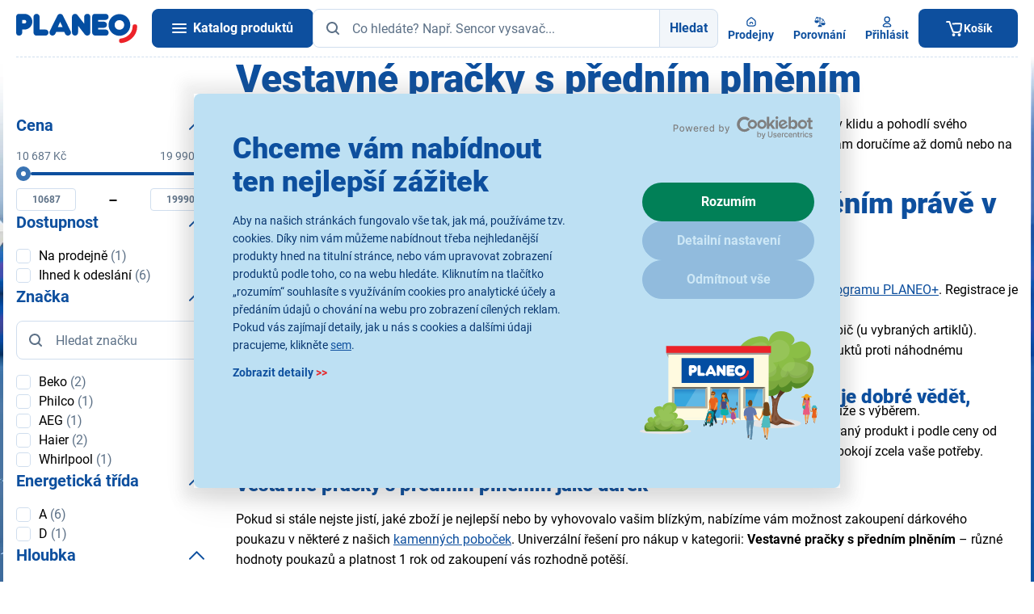

--- FILE ---
content_type: text/html;charset=utf-8
request_url: https://www.planeo.cz/vestavne-pracky-s-prednim-plnenim
body_size: 55766
content:
<!DOCTYPE html>
<html lang="cs" data-theme="pla" 
	style="--ds-state-header-height: 156px;">
	<head>
<meta charset="utf-8">
<meta name="viewport" content="width=device-width, initial-scale=1, viewport-fit=cover">
<meta name="author" content="Etnetera">
<meta name="copyright" content="&copy; 2026 Etnetera">
<meta name="format-detection" content="telephone=no">

<link rel="preconnect" href="https://mc-static.fast.eu" />
<link rel="icon" href="/-f16779---yYCj8dZT/favicon-svg?_linkp=f315483" type="image/svg+xml">
<link rel="icon" href="/-f16858---w03bjweW/favicon-96-png?_linkp=f315483" sizes="96x96">
<link rel="icon" href="/-f16857---Kju_BkiY/favicon-192-png?_linkp=f315483" sizes="192x192" type="image/png">
<link rel="apple-touch-icon" href="/-f16856---G3U5ba0x/favicon-180-png?_linkp=f315483" sizes="180x180">
<link rel="shortcut icon" href="/-f16868---mEVZq32k/favicon-ico-img?_linkp=f315483">

<title>Vestavné pračky s předním plněním | Planeo</title>
<meta name="description" content="Vestavná pračka skladem Téměř 100 prodejen Skvělé akce a slevy na vestavné pračky Široká nabídka a kvalitní služby Doprava po celé ČR">

<meta name="robots" content="index, follow">
<link rel="canonical" href="https://www.planeo.cz/vestavne-pracky-s-prednim-plnenim">


<meta property="og:title" content="Vestavné pračky s předním plněním">
<meta property="og:description" content="Vestavná pračka skladem Téměř 100 prodejen Skvělé akce a slevy na vestavné pračky Široká nabídka a kvalitní služby Doprava po celé ČR">
<meta property="og:type" content="category">
<meta property="og:url" content="https://www.planeo.cz/vestavne-pracky-s-prednim-plnenim">
<meta property="og:image" content="https://www.planeo.cz/-f97483---sRTsXAco/planeo?_linka=f192395">
<meta property="og:site_name" content="Planeo">
<meta name="twitter:card" content="summary_large_image">




<script>
	window.dataLayer = window.dataLayer || [];
</script>



<script>
window.GTM_CURRENT_CART_STATE = [];
window.GTM_LAST_CART_STATE = [];
</script>

<script>
	dataLayer.push({
		event: 'initiate',
		page_type: 'category',
		category_id: '150aa8bd11134b419a3fe5138512f35d',
		category_tree: `Velké domácí spotřebiče > Vestavné spotřebiče > Vestavné pračky > Vestavné pračky s předním plněním`,
		cart_id: '',
		logged: false,
		language: 'cs',
		currency: 'CZK',
		ab_test: [

			{
				test_id: 'koupit-s-kuponem',
	    		version_id: 'secondary'
    		}
		]
	});
</script>

<script type="text/javascript" id="last-cart-state">
	/* current cart state for web GTM */
	window.GTM_LAST_CART_STATE = {
		items: [
		],
		affiliation: 'eshop', 
		currency: 'CZK',
		value: '',
	}
</script><script type="text/javascript" id="current-cart-state">
	/* current cart state for web GTM */
	window.GTM_CURRENT_CART_STATE = {
		items: [
		],
		affiliation: 'eshop', 
		currency: 'CZK',
		value: '',
	}
</script>



	<script>
		(function(w,d,s,l,i){w[l]=w[l]||[];w[l].push({'gtm.start':
		new Date().getTime(),event:'gtm.js'});var f=d.getElementsByTagName(s)[0],
		j=d.createElement(s),dl=l!='dataLayer'?'&l='+l:'';j.async=true;j.src=
		'https://www.googletagmanager.com/gtm.js?id='+i+dl; f.parentNode.insertBefore(j,f);
		})(window,document,'script','dataLayer','GTM-MJ37T37');
	</script>

<link rel="preload" href="/-a2167---bYpyzC34/roboto-v30-latin-latin-ext-900-woff2?_linka=a26267" as="font" type="font/woff2" crossorigin="anonymous">
<link rel="preload" href="/-a2177---aDMKfaxc/roboto-v30-latin-latin-ext-regular-woff2?_linka=a26277" as="font" type="font/woff2" crossorigin="anonymous">
<link rel="preload" href="/-a2173---7NiG8_U_/roboto-v30-latin-latin-ext-700-woff2?_linka=a26273" as="font" type="font/woff2" crossorigin="anonymous">
<link rel="preconnect" href="https://www.googletagmanager.com">
<link rel="preconnect" href="https://www.google-analytics.com">
<link rel="dns-prefetch" href="https://www.googletagmanager.com/" >
<link rel="dns-prefetch" href="https://www.google-analytics.com" >

<link rel="preconnect" href="https://consentcdn.cookiebot.com">
<link rel="preload" href="https://consent.cookiebot.com/uc.js" as="script" />


<link rel="stylesheet" type="text/css" href="/cssc/a7/main.scss?v=41c087e8f24cb2788e809ab913713943">
		

<script id="Cookiebot" src="https://consent.cookiebot.com/uc.js" data-cbid="225d4c89-1810-42df-9881-54ef28fdd5a1" type="text/javascript" async></script>

<style>.xnpe_async_hide{opacity:0 !important}</style>
	<script type="text/javascript">
		!function(e,n,t,i,r,o){function s(e){if("number"!=typeof e)return e;var n=new Date;return new Date(n.getTime()+1e3*e)}var a=4e3,c="xnpe_async_hide";function p(e){return e.reduce((function(e,n){return e[n]=function(){e._.push([n.toString(),arguments])},e}),{_:[]})}function m(e,n,t){var i=t.createElement(n);i.src=e;var r=t.getElementsByTagName(n)[0];return r.parentNode.insertBefore(i,r),i}function u(e){return"[object Date]"===Object.prototype.toString.call(e)}o.target=o.target||"https://api.exponea.com",o.file_path=o.file_path||o.target+"/js/exponea.min.js",r[n]=p(["anonymize","initialize","identify","getSegments","update","track","trackLink","trackEnhancedEcommerce","getHtml","showHtml","showBanner","showWebLayer","ping","getAbTest","loadDependency","getRecommendation","reloadWebLayers","_preInitialize","_initializeConfig"]),r[n].notifications=p(["isAvailable","isSubscribed","subscribe","unsubscribe"]),r[n].segments=p(["subscribe"]),r[n]["snippetVersion"]="v2.7.0",function(e,n,t){e[n]["_"+t]={},e[n]["_"+t].nowFn=Date.now,e[n]["_"+t].snippetStartTime=e[n]["_"+t].nowFn()}(r,n,"performance"),function(e,n,t,i,r,o){e[r]={sdk:e[i],sdkObjectName:i,skipExperiments:!!t.new_experiments,sign:t.token+"/"+(o.exec(n.cookie)||["","new"])[1],path:t.target}}(r,e,o,n,i,RegExp("__exponea_etc__"+"=([\\w-]+)")),function(e,n,t){m(e.file_path,n,t)}(o,t,e),function(e,n,t,i,r,o,p){if(e.new_experiments){!0===e.new_experiments&&(e.new_experiments={});var l,f=e.new_experiments.hide_class||c,_=e.new_experiments.timeout||a,g=encodeURIComponent(o.location.href.split("#")[0]);e.cookies&&e.cookies.expires&&("number"==typeof e.cookies.expires||u(e.cookies.expires)?l=s(e.cookies.expires):e.cookies.expires.tracking&&("number"==typeof e.cookies.expires.tracking||u(e.cookies.expires.tracking))&&(l=s(e.cookies.expires.tracking))),l&&l<new Date&&(l=void 0);var d=e.target+"/webxp/"+n+"/"+o[t].sign+"/modifications.min.js?http-referer="+g+"&timeout="+_+"ms"+(l?"&cookie-expires="+Math.floor(l.getTime()/1e3):"");"sync"===e.new_experiments.mode&&o.localStorage.getItem("__exponea__sync_modifications__")?function(e,n,t,i,r){t[r][n]="<"+n+' src="'+e+'"></'+n+">",i.writeln(t[r][n]),i.writeln("<"+n+">!"+r+".init && document.writeln("+r+"."+n+'.replace("/'+n+'/", "/'+n+'-async/").replace("><", " async><"))</'+n+">")}(d,n,o,p,t):function(e,n,t,i,r,o,s,a){o.documentElement.classList.add(e);var c=m(t,i,o);function p(){r[a].init||m(t.replace("/"+i+"/","/"+i+"-async/"),i,o)}function u(){o.documentElement.classList.remove(e)}c.onload=p,c.onerror=p,r.setTimeout(u,n),r[s]._revealPage=u}(f,_,d,n,o,p,r,t)}}(o,t,i,0,n,r,e),function(e,n,t){var i;e[n]._initializeConfig(t),(null===(i=t.experimental)||void 0===i?void 0:i.non_personalized_weblayers)&&e[n]._preInitialize(t),e[n].start=function(i){i&&Object.keys(i).forEach((function(e){return t[e]=i[e]})),e[n].initialize(t)}}(r,n,o)}(document,"exponea","script","webxpClient",window,{
		    target: "https://analytics-api.planeo.cz",
		    token: "87be15f0-5da9-11ec-ab25-ee02bf674314",
		    experimental: {
		        non_personalized_weblayers: true
		    },
		    new_experiments: { mode: "async" },
		    ping: {
		        enabled: false,
		    },
		    track: {
		        google_analytics: false,
		    }
		});
			function CookiebotCallback_OnAccept() {
				if (!window.exponeaStarted) {
					exponea.start();
					
					window.exponeaStarted = true;
				}
			}
		
</script>

<script src="https://scripts.luigisbox.tech/LBX-211255.js" async></script>
	
	<script>
		window._lbcq = [];
		window.Luigis = window.Luigis || {};
		window.Luigis.Scan = window.Luigis.Scan || function(a, r) {
			window._lbcq.push([a, r]);
		}
	</script>
</head>
	
<body class="s--site-cz-b2c s--site-cz" style="--allAlertsHeight: 0px;">

<header id="header" class="c-header__container bgc--positive js-cn-high-checker no-print">


<div class="l-container-default">
		<div class="l-header">
			<div class="l-header__logo">
				<a class="c-header__logo" href="/" data-testid="home">
					<img
						sizes="100px,
							   (min-width: 1240px) 150px"
						src="/-a211---IqQlfFoZ/planeo-logo-redesign"
						width="150"
						height="37"
						alt="Planeo logo" 
						class="db"
						loading="lazy"
					/>
				</a>
			</div>

			<div class="l-header__content">
				<div class="c-header">    
					<a data-ajax-url="/menu.xml?render_mode=catalogue-menu" class="c-header__hamburger c-btn c-btn--primary miw7 curp js-fetch-catalogue-menu js-hamburger" data-testid="burger">
						<i class="fd-icon--hamburger" data-testid="burger.icon-burger">
							<span></span>
							<span></span>
							<span></span>
						</i>
						<span class="l-hidden xl-l-visible ml1 c--text-inverse tdn fw700" data-testid="burger.title">Katalog produktů</span>
					</a>
					
<span id="searchFormLabel" for="headerSearchInput" class="l-hidden">Hledat</span>
<form
	id="search"
	class="fxg1"
	method="get"
	action="/vyhledavani$a1013-search"
	data-ajax-url="/vyhledavani$a1010-autocomplete.xml"
	data-testid="search"
	aria-labelledby="searchFormLabel"
>
	<div class="l-form-group__input">
		<div class="l-form-group__input l-button-group">
			<input id="headerSearchInput" type="text" name="query" placeholder="Co hledáte? Např. Sencor vysavač..." class="l-button-group__member c-input w100p js-autocomplete pl6" autocomplete="off" value="" data-gtm-search-count="" data-testid="search.input"/>
			<span class="c-input__icon--left">


<span aria-hidden="true" class="fd-icon fd-icon--md fd-icon--text-muted">
<svg width="24" height="24" viewBox="0 0 24 24" fill="none">
					<use xlink:href="#icon-search"></use>
				</svg>
</span>
</span>
			<button type="submit" class="l-button-group__member c-btn c-btn--light fwb dn sm-dfl" data-testid="search.button">Hledat</button>
		</div>
	</div>
   
	<div class="autocomplete" data-testid="search.result">

<div id="autocomplete-content" class="js-autocomplete-content" data-gtm-search-count="">
	<div class="c-ac__wrapper">
		<div class="c-ac c-ac--no-stores c-ac--no-mkt">
<div id="autocomplete-search-products-list" class="c-ac__products" data-testid="search.result.products">
	<div class="dfl fxdc jcsb gap2 h100p">
		<div class="ovxh">
<p class="mb0 fz-medium tac">Nebyly nalezeny žádné produkty.</p>
</div>
		
		<div class="dfl fxdc gap2 c-ac__stores-link--c">
</div>
	</div>
</div><div class="dfl fxdc jcsb">
<div>
<div class="dfl fxdc gap2">
	<div class="c-ac__stores-link pt0">
		<a href="/prodejny" class="c-btn c-btn--light c-btn--no-border fwb w100p mt2">


<span aria-hidden="true" class="fd-icon fd-icon--24 fd-icon--primary">
<svg width="24" height="24" viewBox="0 0 24 24" fill="none">
					<use xlink:href="#icon-search"></use>
				</svg>
</span>
Vyhledat nejbližší prodejnu</a>
	</div>
	
</div>
</div>
			</div>
			
</div>
	</div>
	
</div>
</div>
</form><div class="c-header__buttons">
						<a id="FAB-click-shops-header-desktop" class="c-header__button" href="/prodejny" data-testid="stores">


<span aria-hidden="true" class="fd-icon fd-icon--16 fd-icon--primary">
<svg width="24" height="24" viewBox="0 0 24 24" fill="none">
					<use xlink:href="#icon-home"></use>
				</svg>
</span>
<span class="c-header__button-text" data-testid="stores.title">Prodejny</span>
						</a>
						
<a id="FAB-click-prodCompare-header-desktop" data-id="header-comparison-button" class="c-header__comparison-button gap05" href="/porovnani-zbozi" data-testid="header-comparison">
	<div class="dfl aic posr">


<span aria-hidden="true" class="fd-icon fd-icon--16 fd-icon--primary">
<svg width="24" height="24" viewBox="0 0 24 24" fill="none">
					<use xlink:href="#icon-compare"></use>
				</svg>
</span>

	</div>
	<span class="c-header__button-text" data-testid="stores.title">Porovnání</span>
</a><div id="header-user-info">
<div class="posr">
<a
			id="FAB-click-login-header-desktop"
			data-id="user-popup"
				data-ajax-url="/prihlaseni.xml?render_mode=modal"
			class="c-header__button c-header__user-button dn xl-dfl curp tdi"
			data-modal-click-close="false"
			data-tdi-callback="tdi-modal" data-tdi-modal-class="c-modal--large"
			data-testid="login-popup"
		>


<span aria-hidden="true" class="fd-icon fd-icon--16 fd-icon--primary">
<svg width="24" height="24" viewBox="0 0 24 24" fill="none">
					<use xlink:href="#icon-user"></use>
				</svg>
</span>
<span class="c-header__button-text" data-testid="login-popup.title">Přihlásit</span>
</a>
</div></div>
					</div>





<div id="header-cart-status" class="posr dn md-db">
	<a id="FAB-click-cart-mobileHeader" data-id="header-cart-status-popup" class="c-header__button c-header__button--cart pl4 dn md-dfl xl-dn" href="/kosik" data-testid="basket">
		<div class="dfl">


<span aria-hidden="true" class="fd-icon fd-icon--16 fd-icon--text-inverse">
<svg width="24" height="24" viewBox="0 0 24 24" fill="none">
					<use xlink:href="#icon-shopping_cart"></use>
				</svg>
</span>
</div>
		<span class="c-header__button-text" data-testid="basket.title">Košík</span>
	</a>
	<a id="header-cart-status-popup" data-id="header-cart-status-popup" class="c-header__button c-header__button--cart pl4 dn xl-dfl" href="/kosik" data-testid="basket">
		<div class="dfl">


<span aria-hidden="true" class="fd-icon fd-icon--24 fd-icon--text-inverse">
<svg width="24" height="24" viewBox="0 0 24 24" fill="none">
					<use xlink:href="#icon-shopping_cart"></use>
				</svg>
</span>
</div>
		<span class="c-header__button-text" data-testid="basket.title">Košík</span>
	</a>
</div></div>
			</div>
		</div>
	</div>
</header>

<div id="bottom-navbar-cart-item" class="c-bottom-navbar l-container-shadow-top no-print" data-testid="mobile-bottom-navbar">
	<a id="FAB-click-catalogue-mobileNavbar" class="c-bottom-navbar__button js-fetch-catalogue-menu js-hamburger" data-ajax-url="/.xml?render_mode=catalogue-menu" data-testid="mobile-bottom-navbar.catalogue-button">


<span aria-hidden="true" class="fd-icon fd-icon--20 fd-icon--primary">
<svg width="24" height="24" viewBox="0 0 24 24" fill="none">
					<use xlink:href="#icon-menu"></use>
				</svg>
</span>
<span class="c-bottom-navbar__button-text" data-testid="mobile-bottom-navbar.catalogue-button.title">Katalog</span>
	</a>
						
	<a id="FAB-click-shops-mobileNavbar" class="c-bottom-navbar__button" href="/prodejny" data-testid="mobile-bottom-navbar.stores-link">


<span aria-hidden="true" class="fd-icon fd-icon--20 fd-icon--primary">
<svg width="24" height="24" viewBox="0 0 24 24" fill="none">
					<use xlink:href="#icon-home"></use>
				</svg>
</span>
<span class="c-bottom-navbar__button-text" data-testid="mobile-bottom-navbar.stores-link.title">Prodejny</span>
	</a>
				
<a id="FAB-click-prodCompare-mobileNavbar" data-id="bottom-comparison-button" class="c-bottom-navbar__button" href="/porovnani-zbozi" data-testid="bottom-comparison">
	<div class="posr dfl">


<span aria-hidden="true" class="fd-icon fd-icon--20 fd-icon--primary">
<svg width="24" height="24" viewBox="0 0 24 24" fill="none">
					<use xlink:href="#icon-compare"></use>
				</svg>
</span>

	</div>
	<span class="c-bottom-navbar__button-text" data-testid="mobile-bottom-navbar.compare-link.title">Porovnání</span>
</a>
	<a id="FAB-click-login-mobileNavbar" rel="noindex nofollow" class="c-bottom-navbar__button" href="/prihlaseni?backUrl=/vestavne-pracky-s-prednim-plnenim" data-testid="mobile-bottom-navbar.login-link">


<span aria-hidden="true" class="fd-icon fd-icon--20 fd-icon--primary">
<svg width="24" height="24" viewBox="0 0 24 24" fill="none">
					<use xlink:href="#icon-user"></use>
				</svg>
</span>
<span class="c-bottom-navbar__button-text" data-testid="mobile-bottom-navbar.login-link.title">
Přihlásit</span>
	</a>




<a id="FAB-click-cart-mobileNavbar" data-id="bottom-navbar-cart-item-button" class="c-bottom-navbar__button c-bottom-navbar__button--cart" 
	href="/kosik" 
	data-testid="mobile-bottom-navbar.basket-button"
>
	<div class="dfl">


<span aria-hidden="true" class="fd-icon fd-icon--20 fd-icon--primary">
<svg width="24" height="24" viewBox="0 0 24 24" fill="none">
					<use xlink:href="#icon-shopping_cart"></use>
				</svg>
</span>
</div>
	
<span class="c-bottom-navbar__button-text" data-testid="mobile-bottom-navbar.basket-button.title">Košík</span>
</a></div>

<nav class="c-cat__wrapper" aria-label="Catalogue" data-testid="mobile-menu">
	<div class="c-cat__container">
		<div class="c-cat js-cat">
			<div class="c-cat__inner">
<ul id="catalogue-menu-container" class="c-cat-1 c-cat__level c-cat__level--1 l-menu-vertical js-cat-1 c-cat__level--active" data-testid="catalogue-category">
</ul>
</div>
		</div>
		<div class="c-cat__cover"></div>
	</div>
</nav>



<nav id="breadcrumbs" aria-label="Breadcrumb" class="l-container-default c-breadcrumbs p2 no-print" data-testid="breadcrumbs">
<ol>
		<li>
			<a href="/" class="c-breadcrumbs__icon fd-icon fd-icon--20" data-testid="breadcrumbs.link" aria-label="HOMEPAGE">

<span aria-hidden="true" class="fd-icon fd-icon--md fd-icon--primary">
<svg width="24" height="24" viewBox="0 0 24 24" fill="none">
					<use xlink:href="#icon-home"></use>
				</svg>
</span>
</a>
		</li>
<li>
<a href="/velke-domaci-spotrebice" data-testid="breadcrumbs.link">Velké domácí spotřebiče</a>
</li>
<li>
<a href="/vestavne-spotrebice" data-testid="breadcrumbs.link">Vestavné spotřebiče</a>
</li>
<li>
<a href="/vestavne-pracky" data-testid="breadcrumbs.link">Vestavné pračky</a>
</li>
<li>
<span aria-current="page" data-testid="breadcrumbs.text">Vestavné pračky s předním plněním</span>
</li>
</ol>
</nav>




<div class="c-branding peno" tabindex="0" role="img" role="presentation">
	<div class="c-branding__wrapper peno">
<div class="c-branding__lbg peall" style="--background-image-left: url(https://mc-static.fast.eu/LABEL-16777/branding_pozadi_leve.png?2575864162&size=web-background-full-webp)">
			</div>
<div class="c-branding__rbg peall" style="--background-image-right: url(https://mc-static.fast.eu/LABEL-16777/branding_pozadi_prave.png?1011461423&size=web-background-full-webp)">	
			</div>
</div>
</div><main data-page-loader-text="Načítám katalog">



<div class="c-branding peno">
		<div class="c-branding__wrapper peno">
			<div class="c-branding__sticky-panel peall">
<a href="https://www.planeo.cz/nejvetsi-vyprodej-elektra-produkty-midea" class="c-branding__sticky-panel--right peall" aria-label="Midea NEJVĚTŠÍ VÝPRODEJ ELEKTRA ">
					<picture>
						<source srcset="https://mc-static.fast.eu/LABEL-17072/296x1300px_prave_ucho_s_CTA__5_.png?2600903043&size=side-banner-full-webp 2x">

						<img src="https://mc-static.fast.eu/LABEL-17072/296x1300px_prave_ucho_s_CTA__5_.png?2600903043&size=side-banner-half-webp" width="148px" height="650px" alt="" loading="lazy" />
					</picture>
				</a>
</div>
		</div>
	</div>

<div class="l-cat l-container-default pb2" data-testid="category">
<div class="l-cat__title mt2 mb2" data-testid="category.title"><h1 class="mb0">Vestavné pračky s předním plněním</h1></div>

<div class="l-cat__perex">
<div class="c-collapsed-text mb2 js-collapsed-text" data-testid="category.perex">
			<div class="c-collapsed-text__content c-collapsed-text__content--3-lines">
<p><strong>Vestavn&eacute; pračky s předn&iacute;m plněn&iacute;m</strong>&nbsp;najdete na na&scaron;em webu snadno a rychle. Svoji objedn&aacute;vku vytvoř&iacute;te v&nbsp;klidu a pohodl&iacute; sv&eacute;ho domova, vyberete způsob doručen&iacute;, platby a n&aacute;sledně se už jen můžete tě&scaron;it na svoji objedn&aacute;vku, kterou v&aacute;m doruč&iacute;me až domů nebo na některou z&nbsp;na&scaron;ich poboček.<br>&nbsp;</p>
<h2><strong>Proč zakoupit Vestavn&eacute; pračky s předn&iacute;m plněn&iacute;m</strong>&nbsp;<strong>pr&aacute;vě v PLANEO?&nbsp;</strong></h2>
<ol>
<li>Nab&iacute;z&iacute;me skvěl&eacute; ceny, kter&eacute; v&aacute;s potě&scaron;&iacute;. Je&scaron;tě v&yacute;hodněj&scaron;&iacute; ceny z&iacute;skaj&iacute; na&scaron;i registrovan&iacute; z&aacute;kazn&iacute;ci v <a href="https://www.planeo.cz/o-spolecnosti/planeo-plus-program">programu PLANEO+</a>. Registrace je rychl&aacute; a snadn&aacute;. Se slevami tak můžete nakupovat je&scaron;tě dnes.</li>
<li>Zakoupen&eacute; zbož&iacute; v&aacute;m dovezeme až domů a v př&iacute;padě z&aacute;jmu ho i zapoj&iacute;me a odvezeme star&yacute; spotřebič (u vybran&yacute;ch artiklů).</li>
<li>Nab&iacute;z&iacute;me &scaron;irokou &scaron;k&aacute;lu doplňkov&yacute;ch služeb jako prodloužen&aacute; z&aacute;ruka nebo dodatkov&eacute; poji&scaron;těn&iacute; produktů proti n&aacute;hodn&eacute;mu po&scaron;kozen&iacute;/odcizen&iacute;.</li>
<li>Zbož&iacute; u n&aacute;s nakoup&iacute;te i <a href="https://www.planeo.cz/sluzby/nakup-na-splatky">na spl&aacute;tky</a>, u kter&yacute;ch m&aacute;me jedny z nejv&yacute;hodněj&scaron;&iacute;ch podm&iacute;nek na trhu.</li>
<li>M&aacute;me v&iacute;ce než <a href="https://www.planeo.cz/prodejny">100 prodejen</a> po cel&eacute; Česk&eacute; republice a pro&scaron;kolen&yacute; person&aacute;l, kter&yacute; v&aacute;m ochotně pomůže s v&yacute;běrem.</li>
</ol>
<p>&nbsp;</p>
<h3><strong>Pokud vyb&iacute;r&aacute;te Vestavn&eacute; pračky s předn&iacute;m plněn&iacute;m</strong> <strong>na na&scaron;em webu, </strong><strong>je dobr&eacute; vědět,&nbsp;</strong></h3>
<p>že si můžete zvolit svůj v&yacute;robek podle filtrů, kter&eacute; najdete v&nbsp;lev&eacute; č&aacute;sti katalogu produktů. Řadit můžete vybran&yacute; produkt i podle ceny od nejlevněj&scaron;&iacute;ho po nejdraž&scaron;&iacute;, nebo si zobrazit doporučen&eacute; produkty. D&iacute;ky tomu bude v&aacute;&scaron; v&yacute;běr přesněj&scaron;&iacute; a uspokoj&iacute; zcela va&scaron;e potřeby.</p>
<h3><strong>Vestavn&eacute; pračky s předn&iacute;m plněn&iacute;m</strong> <strong>jako d&aacute;rek&nbsp;</strong></h3>
<p>Pokud si st&aacute;le nejste jist&iacute;, jak&eacute; zbož&iacute; je nejlep&scaron;&iacute; nebo by vyhovovalo va&scaron;im bl&iacute;zk&yacute;m, nab&iacute;z&iacute;me v&aacute;m možnost zakoupen&iacute; d&aacute;rkov&eacute;ho poukazu v někter&eacute; z&nbsp;na&scaron;ich <a href="https://www.planeo.cz/prodejny">kamenn&yacute;ch poboček</a>. Univerz&aacute;ln&iacute; ře&scaron;en&iacute; pro n&aacute;kup v&nbsp;kategorii: <strong>Vestavn&eacute; pračky s předn&iacute;m plněn&iacute;m</strong> &ndash; různ&eacute; hodnoty poukazů a platnost 1 rok od zakoupen&iacute; v&aacute;s rozhodně potě&scaron;&iacute;.</p></div>
			<div class="c-collapsed-text__buttons">
<button type="button" data-collapsed-text-expand-trigger class="c-collapsed-text__button c-collapsed-text__button--expand c-btn c-btn--clean c-btn--inside-input">Číst více &gt;&gt;&gt;</button>
					<button type="button" data-collapsed-text-collapse-trigger class="c-collapsed-text__button c-collapsed-text__button--collapse c-btn c-btn--clean c-btn--inside-input">Zobrazit méně &lt;&lt;&lt;</button>
</div>
		</div>
</div><div class="l-cat__sub-categories">




<div id="subcategories">
	<div id="subcategories-items" class="l-grid-5 c-subcategories" data-testid="category.subcategory">
</div>
	
</div></div>
	
<div class="l-cat__top-products" data-testid="category">

<div id="product-filter-top" class="mt4">
<h3 data-testid="category.bestsellers.title">Nejprodávanější produkty</h3>
			<div class="c-top-products">
				<div class="c-top-products__list" data-gtm-view-item-list="Top products - Vestavné pračky s předním plněním" data-gtm-view-item-list-id="sc150aa8bd11134b419a3fe5138512f35d">

<div 
	class="c-product c-product--top" 
	data-testid="category.bestsellers.item"
	data-gtm-product-tile 



data-gtm-product-name='Beko B3WBT691415W'
data-gtm-product-id="40050562"

data-gtm-product-item-category="Velké domácí spotřebiče"data-gtm-product-item-category2="Vestavné spotřebiče"data-gtm-product-item-category3="Vestavné pračky"data-gtm-product-item-category4="Vestavné pračky s předním plněním"
data-gtm-product-price="10725"
data-gtm-product-vat="2252"
data-gtm-product-brand="Beko"
data-gtm-product-discount="837"
data-gtm-product-availability="AVAILABILITY_CODE_CENTRAL_WAREHOUSE_ONLY"
data-gtm-product-index="1"
data-gtm-product-type="PHYSICAL"
data-gtm-product-kind=""
data-gtm-product-age-restriction="NONE"

>
	<a href="/beko-b3wbt691415w" class="c-product--top__items-wrapper">
		<div class="c-product__number">
			<div class="c-medal
					c-medal--gold
" data-testid="category.bestsellers.item.icon-order">
1</div>
		</div>
	
		<div class="c-product__image" data-testid="category.bestsellers.item.image">
			<picture>
<source srcset="https://mc-static.fast.eu/pics/40/40050562/40050562-onesixty.webp?3788190167, https://mc-static.fast.eu/pics/40/40050562/40050562-threetwenty.webp?3788190167 2x" type="image/webp">
					<source srcset="https://mc-static.fast.eu/pics/40/40050562/40050562-onesixty.jpg?3788190167, https://mc-static.fast.eu/pics/40/40050562/40050562-threetwenty.jpg?3788190167 2x" type="image/jpeg">
					<img src="https://mc-static.fast.eu/pics/40/40050562/40050562-onesixty.jpg?3788190167" srcset="https://mc-static.fast.eu/pics/40/40050562/40050562-onesixty.jpg?3788190167, https://mc-static.fast.eu/pics/40/40050562/40050562-threetwenty.jpg?3788190167 2x" loading="lazy" alt="Beko B3WBT691415W">
</picture>
		</div>
	
		<div class="c-product__grouped-content">
			<div class="dfl gap2">
				<div class="c-product__title" >Beko B3WBT691415W</div>
				
				<div class="c-product__availability c-product__availability--delivery">




<div class="c-availability c-availability--one-liner" data-testid="category.bestsellers.item.availability" data-test-value="1">


<span aria-hidden="true" class="fd-icon fd-icon--md fd-icon--success">
<svg width="24" height="24" viewBox="0 0 24 24" fill="none">
					<use xlink:href="#icon-home"></use>
				</svg>
</span>
<div class="c--success" data-testid="category.bestsellers.item.availability.text">
<strong>Skladem</strong> 4 ks</div>
</div></div>
			</div>
			
			<div class="c-product__description mt05" data-testid="category.bestsellers.item.description">
				<span class="c-product__description-text">Vestavná pračka, kapacita 9 kg, 1400 ot/min, energetická třída A, hlučnost 71 dB, EnergySpin, SteamCure pára, Program XpressSuperShort/ Mini14, Program SteamTherapy</span>
			</div>
			
			<div class="c-product__gift-box">


<p class="mb0 dn md-db c--error fz80p"></p>
<p class="mb0 db md-dn c--error fz80p"></p></div>
		</div>
	
		<div class="c-product__price">


	
<div class="c-price-tag c-price-tag--yellow-red c-price-tag--top">
	<div class="c-price-tag__title">VÝPRODEJ</div>
	<div class="c-price-tag__price">
<div class="c-price-tag__price-main" data-testid="category.bestsellers.item.price" data-test-value="12977">
12 977&nbsp;Kč</div>
<div class="c-price-tag__price-strip">13 990&nbsp;Kč</div>
</div>
</div>

<div class="c-product__voucher c-product__voucher--top">




</div>
		</div>
	</a>
	
	<div class="c-product__actions miw7">



<a data-ajax-url="/beko-b3wbt691415w$a64-add.xml?async=true&amp;product=sp40050562&amp;qty=1&amp;modal=true&amp;isAdding=true"
	   class="c-btn c-btn--purchase tdi no-print"
	   role="button"
	   aria-label="Přidat do košíku"
	   data-tdi-callback="tdi-modal"
	   data-tdi-modal-class="c-modal--large"
	   data-modal-click-close="false"
	   data-gtm-product-buy-reserve-button
	   data-gtm-product-add
	   data-action="buy"
	   data-testid="category.bestsellers.item.add-to-cart"
	   tabindex="0"
	   
	>


<span aria-hidden="true" class="fd-icon fd-icon--md fd-icon--text-inverse">
<svg width="24" height="24" viewBox="0 0 24 24" fill="none">
					<use xlink:href="#icon-shopping_cart"></use>
				</svg>
</span>
</a>
</div>

</div>

<div 
	class="c-product c-product--top" 
	data-testid="category.bestsellers.item"
	data-gtm-product-tile 



data-gtm-product-name='Beko B3WBT671415W'
data-gtm-product-id="40051283"

data-gtm-product-item-category="Velké domácí spotřebiče"data-gtm-product-item-category2="Vestavné spotřebiče"data-gtm-product-item-category3="Vestavné pračky"data-gtm-product-item-category4="Vestavné pračky s předním plněním"
data-gtm-product-price="8832"
data-gtm-product-vat="1855"
data-gtm-product-brand="Beko"
data-gtm-product-discount="1540"
data-gtm-product-availability="AVAILABILITY_CODE_CENTRAL_WAREHOUSE_ONLY"
data-gtm-product-index="2"
data-gtm-product-type="PHYSICAL"
data-gtm-product-kind=""
data-gtm-product-age-restriction="NONE"

>
	<a href="/beko-b3wbt671415w" class="c-product--top__items-wrapper">
		<div class="c-product__number">
			<div class="c-medal
					c-medal--silver
" data-testid="category.bestsellers.item.icon-order">
2</div>
		</div>
	
		<div class="c-product__image" data-testid="category.bestsellers.item.image">
			<picture>
<source srcset="https://mc-static.fast.eu/pics/40/40051283/40051283-onesixty.webp?3837760090, https://mc-static.fast.eu/pics/40/40051283/40051283-threetwenty.webp?3837760090 2x" type="image/webp">
					<source srcset="https://mc-static.fast.eu/pics/40/40051283/40051283-onesixty.jpg?3837760090, https://mc-static.fast.eu/pics/40/40051283/40051283-threetwenty.jpg?3837760090 2x" type="image/jpeg">
					<img src="https://mc-static.fast.eu/pics/40/40051283/40051283-onesixty.jpg?3837760090" srcset="https://mc-static.fast.eu/pics/40/40051283/40051283-onesixty.jpg?3837760090, https://mc-static.fast.eu/pics/40/40051283/40051283-threetwenty.jpg?3837760090 2x" loading="lazy" alt="Beko B3WBT671415W">
</picture>
		</div>
	
		<div class="c-product__grouped-content">
			<div class="dfl gap2">
				<div class="c-product__title" >Beko B3WBT671415W</div>
				
				<div class="c-product__availability c-product__availability--delivery">




<div class="c-availability c-availability--one-liner" data-testid="category.bestsellers.item.availability" data-test-value="1">


<span aria-hidden="true" class="fd-icon fd-icon--md fd-icon--success">
<svg width="24" height="24" viewBox="0 0 24 24" fill="none">
					<use xlink:href="#icon-home"></use>
				</svg>
</span>
<div class="c--success" data-testid="category.bestsellers.item.availability.text">
<strong>Skladem</strong> 3 ks</div>
</div></div>
			</div>
			
			<div class="c-product__description mt05" data-testid="category.bestsellers.item.description">
				<span class="c-product__description-text">Vestavná pračka, kapacita 7 kg, 1200 ot/min, energetická třída A, hlučnost 70 dB, program XpressSuperShort, EnergySpin, SteamTherapyprogram, SteamCure</span>
			</div>
			
			<div class="c-product__gift-box">


<p class="mb0 dn md-db c--error fz80p"></p>
<p class="mb0 db md-dn c--error fz80p"></p></div>
		</div>
	
		<div class="c-product__price">


	
<div class="c-price-tag c-price-tag--yellow-red c-price-tag--top">
	<div class="c-price-tag__title">VÝPRODEJ</div>
	<div class="c-price-tag__price">
<div class="c-price-tag__price-main" data-testid="category.bestsellers.item.price" data-test-value="10687">
10 687&nbsp;Kč</div>
<div class="c-price-tag__price-strip">12 550&nbsp;Kč</div>
</div>
</div>

<div class="c-product__voucher c-product__voucher--top">




</div>
		</div>
	</a>
	
	<div class="c-product__actions miw7">



<a data-ajax-url="/beko-b3wbt671415w$a64-add.xml?async=true&amp;product=sp40051283&amp;qty=1&amp;modal=true&amp;isAdding=true"
	   class="c-btn c-btn--purchase tdi no-print"
	   role="button"
	   aria-label="Přidat do košíku"
	   data-tdi-callback="tdi-modal"
	   data-tdi-modal-class="c-modal--large"
	   data-modal-click-close="false"
	   data-gtm-product-buy-reserve-button
	   data-gtm-product-add
	   data-action="buy"
	   data-testid="category.bestsellers.item.add-to-cart"
	   tabindex="0"
	   
	>


<span aria-hidden="true" class="fd-icon fd-icon--md fd-icon--text-inverse">
<svg width="24" height="24" viewBox="0 0 24 24" fill="none">
					<use xlink:href="#icon-shopping_cart"></use>
				</svg>
</span>
</a>
</div>

</div>

<div 
	class="c-product c-product--top" 
	data-testid="category.bestsellers.item"
	data-gtm-product-tile 



data-gtm-product-name='Haier BHA6S69M6DB9J-S'
data-gtm-product-id="40051994"

data-gtm-product-item-category="Velké domácí spotřebiče"data-gtm-product-item-category2="Vestavné spotřebiče"data-gtm-product-item-category3="Vestavné pračky"data-gtm-product-item-category4="Vestavné pračky s předním plněním"
data-gtm-product-price="11163"
data-gtm-product-vat="2344"
data-gtm-product-brand="Haier"
data-gtm-product-discount="69"
data-gtm-product-availability="AVAILABILITY_CODE_CENTRAL_WAREHOUSE_ONLY"
data-gtm-product-index="3"
data-gtm-product-type="PHYSICAL"
data-gtm-product-kind=""
data-gtm-product-age-restriction="NONE"

>
	<a href="/haier-bha6s69m6db9j-s" class="c-product--top__items-wrapper">
		<div class="c-product__number">
			<div class="c-medal
					c-medal--bronze
			" data-testid="category.bestsellers.item.icon-order">
3</div>
		</div>
	
		<div class="c-product__image" data-testid="category.bestsellers.item.image">
			<picture>
<source srcset="https://mc-static.fast.eu/pics/40/40051994/40051994-onesixty.webp?2803704479, https://mc-static.fast.eu/pics/40/40051994/40051994-threetwenty.webp?2803704479 2x" type="image/webp">
					<source srcset="https://mc-static.fast.eu/pics/40/40051994/40051994-onesixty.jpg?2803704479, https://mc-static.fast.eu/pics/40/40051994/40051994-threetwenty.jpg?2803704479 2x" type="image/jpeg">
					<img src="https://mc-static.fast.eu/pics/40/40051994/40051994-onesixty.jpg?2803704479" srcset="https://mc-static.fast.eu/pics/40/40051994/40051994-onesixty.jpg?2803704479, https://mc-static.fast.eu/pics/40/40051994/40051994-threetwenty.jpg?2803704479 2x" loading="lazy" alt="Haier BHA6S69M6DB9J-S">
</picture>
		</div>
	
		<div class="c-product__grouped-content">
			<div class="dfl gap2">
				<div class="c-product__title" >Haier BHA6S69M6DB9J-S</div>
				
				<div class="c-product__availability c-product__availability--delivery">




<div class="c-availability c-availability--one-liner" data-testid="category.bestsellers.item.availability" data-test-value="1">


<span aria-hidden="true" class="fd-icon fd-icon--md fd-icon--success">
<svg width="24" height="24" viewBox="0 0 24 24" fill="none">
					<use xlink:href="#icon-home"></use>
				</svg>
</span>
<div class="c--success" data-testid="category.bestsellers.item.availability.text">
<strong>Skladem</strong> 1 ks</div>
</div></div>
			</div>
			
			<div class="c-product__description mt05" data-testid="category.bestsellers.item.description">
				<span class="c-product__description-text">Pračka s předním plněním, kapacita 9 kg, 1600 ot/min, energetická třída A, hlučnost 72 dB, WIFI + Bluetooth, pára, digitální displej, invertorový motor, odložený start</span>
			</div>
			
			<div class="c-product__gift-box">


<p class="mb0 dn md-db c--error fz80p"></p>
<p class="mb0 db md-dn c--error fz80p"></p></div>
		</div>
	
		<div class="c-product__price">


	
<div class="c-price-tag c-price-tag--yellow-red c-price-tag--top">
	<div class="c-price-tag__title">VÝPRODEJ</div>
	<div class="c-price-tag__price">
<div class="c-price-tag__price-main" data-testid="category.bestsellers.item.price" data-test-value="13507">
13 507&nbsp;Kč</div>
<div class="c-price-tag__price-strip">13 590&nbsp;Kč</div>
</div>
</div>

<div class="c-product__voucher c-product__voucher--top">




</div>
		</div>
	</a>
	
	<div class="c-product__actions miw7">



<a data-ajax-url="/haier-bha6s69m6db9j-s$a64-add.xml?async=true&amp;product=sp40051994&amp;qty=1&amp;modal=true&amp;isAdding=true"
	   class="c-btn c-btn--purchase tdi no-print"
	   role="button"
	   aria-label="Přidat do košíku"
	   data-tdi-callback="tdi-modal"
	   data-tdi-modal-class="c-modal--large"
	   data-modal-click-close="false"
	   data-gtm-product-buy-reserve-button
	   data-gtm-product-add
	   data-action="buy"
	   data-testid="category.bestsellers.item.add-to-cart"
	   tabindex="0"
	   
	>


<span aria-hidden="true" class="fd-icon fd-icon--md fd-icon--text-inverse">
<svg width="24" height="24" viewBox="0 0 24 24" fill="none">
					<use xlink:href="#icon-shopping_cart"></use>
				</svg>
</span>
</a>
</div>

</div>
</div>
			</div>
<div class="tac"><button class="c-btn c-btn--link js-product-filter-load-more-tops" data-product-filter-sorting="BEST_SELLING" data-testid="category.bestsellers.more">Zobrazit další nejprodávanější...</button></div>
</div></div>
	
	<div class="l-cat__active-filter">






<div id="product-filter-active-filter" >
</div></div>
	<div class="l-cat__filter">
<form class="js-product-filter"
	id="product-filter"
	method="GET"
	data-ajax-url="/$a73-filter.xml"
>




<div id="product-filter-hidden-inputs">
	<input type="hidden" name="url" value="/vestavne-pracky-s-prednim-plnenim">
	<input type="hidden" name="query" value="">
	<input type="hidden" name="offset" value="0" disabled>
	<input type="hidden" name="limit" value="24">
	<input type="hidden" name="sorting" value="RECOMMENDED">
	<input type="hidden" name="newUrl" value="" disabled>
	<input type="hidden" name="loadedFilters" value="" disabled>
	<input type="hidden" name="producerSearchQuery" value="" disabled>
</div>



<div id="product-filter-sidebar" class="c-accordion c-accordion--filter xl-dfl fxdc gap4 mb3 dn" data-testid="catalogue.filter">
<div id="filter-attribute-group-sidebar-price" data-testid="catalogue.filter.price">
							<div class="as-h4 mb2"><button type="button" id="accordion-header-price" aria-expanded="true" aria-controls="accordion-panel-price" class="c-accordion__button js-accordion-header" data-testid="catalogue.filter.price.expand-button">Cena</button></div>
							<section id="accordion-panel-price" data-testid="catalogue.filter.price.item">
<div class="dfl jcsb">
<div class="c--text-muted fz-small mb05">10 687 Kč</div>
										<div class="c--text-muted fz-small mb05">19 990 Kč</div>
									</div>
<div data-product-filter-attribute-name="price">
									<fieldset>
										<legend class="sr-only">Cena</legend>
										
										<div class="dfl fxdc gap1">




<div class="c-slider s--is-loading">
	<div class="c-slider__slider js-slider" 
		data-range-name="price" 
		data-range-start="10687" 
		data-range-end="19990"
		data-range-min="10687"
		data-range-max="19990"
		
		 data-range-connect="true" 
		data-testid="catalogue.filter.slider"
	></div>
	<div class="fd-icon--loader fd-icon--16 fd-icon--primary"></div>
</div></div>
									</fieldset>
								</div>
							</section>
						</div>
<div id="filter-attribute-group-sidebar-availability" data-testid="catalogue.filter.availability">
							<div class="as-h4 mb2"><button type="button" id="accordion-header-availability" aria-expanded="true" aria-controls="accordion-panel-availability" class="c-accordion__button js-accordion-header" data-testid="catalogue.filter.availability.expand-button">Dostupnost</button></div>
							<section id="accordion-panel-availability" data-testid="catalogue.filter.availability.item">
<div data-product-filter-attribute-name="availability">
									<fieldset>
										<legend class="sr-only">Dostupnost</legend>
										
										<div class="dfl fxdc gap1">

<div data-product-filter-type-availability >


<label class="c-checkbox w100p">
	<input 
		type="checkbox" 
		name="fp_availability" 
		value="AT_STORE" 
		class="c-checkbox__input"
		
		
		data-testid="catalogue.filter.availability.item.checkbox"
		autocomplete="off"
		data-checked="false"
	>
	<span class="c-checkbox__label" data-testid="catalogue.filter.availability.item.title">
Na prodejně<span class="c-checkbox__quantity-label" data-testid="catalogue.filter.availability.item.title.count">&nbsp;(1)</span>
	</span>
</label></div>
<div data-product-filter-type-availability >


<label class="c-checkbox w100p">
	<input 
		type="checkbox" 
		name="fp_availability" 
		value="READY_FOR_SHIPMENT" 
		class="c-checkbox__input"
		
		
		data-testid="catalogue.filter.availability.item.checkbox"
		autocomplete="off"
		data-checked="false"
	>
	<span class="c-checkbox__label" data-testid="catalogue.filter.availability.item.title">
Ihned k odeslání<span class="c-checkbox__quantity-label" data-testid="catalogue.filter.availability.item.title.count">&nbsp;(6)</span>
	</span>
</label></div>
</div>
									</fieldset>
								</div>
							</section>
						</div>
<div id="filter-attribute-group-sidebar-storeAvailability" class="dn" data-testid="catalogue.filter.storeAvailability">
							<div class="as-h4 mb2"><button type="button" id="accordion-header-storeAvailability" aria-expanded="true" aria-controls="accordion-panel-storeAvailability" class="c-accordion__button js-accordion-header" data-testid="catalogue.filter.storeAvailability.expand-button">Dostupnost na prodejně</button></div>
							<section id="accordion-panel-storeAvailability" data-testid="catalogue.filter.storeAvailability.item">
<div data-product-filter-attribute-name="storeAvailability">
									<fieldset>
										<legend class="sr-only">Dostupnost na prodejně</legend>
										
										<div class="dfl fxdc gap1">

<div class="mb2" data-testid="catalogue.filter.storeAvailability.item-region-select">
		<div class="c-select">
			<select class="c-input js-select-toggle js-product-filter-store-availability-select" data-select-toggle-id="store-availability-sidebar">
<option value="">Vyberte kraj</option>
<option value="10">Kraj Vysočina</option>
</select>
		</div>
	</div>
	
	<div class="dfl fxdc gap1" data-select-toggle-id="store-availability-sidebar">
<div data-select-toggle-group="10" hidden>


<label class="c-checkbox w100p">
	<input 
		type="checkbox" 
		name="fp_storeAvailability" 
		value="67eca8478c9c5f1c43198d17" 
		class="c-checkbox__input"
		
		
		data-testid="catalogue.filter.storeAvailability.item.checkbox"
		autocomplete="off"
		data-checked="false"
	>
	<span class="c-checkbox__label" data-testid="catalogue.filter.storeAvailability.item.title">
PLANEO Jihlava 2<span class="c-checkbox__quantity-label" data-testid="catalogue.filter.storeAvailability.item.title.count">&nbsp;(1)</span>
	</span>
</label></div>
</div>
</div>
									</fieldset>
								</div>
							</section>
						</div>
<div id="filter-attribute-group-sidebar-producer" data-testid="catalogue.filter.producer">
							<div class="as-h4 mb2"><button type="button" id="accordion-header-producer" aria-expanded="true" aria-controls="accordion-panel-producer" class="c-accordion__button js-accordion-header" data-testid="catalogue.filter.producer.expand-button">Značka</button></div>
							<section id="accordion-panel-producer" data-testid="catalogue.filter.producer.item">
<div data-product-filter-attribute-name="producer">
									<fieldset>
										<legend class="sr-only">Značka</legend>
										
										<div class="dfl fxdc gap1">

<div class="mb2 js-product-filter-producer-search-wrapper">
		<div class="posr">
			<span class="c-input__icon--left">


<span aria-hidden="true" class="fd-icon fd-icon--md fd-icon--text-muted">
<svg width="24" height="24" viewBox="0 0 24 24" fill="none">
					<use xlink:href="#icon-search"></use>
				</svg>
</span>
</span>
			<input class="c-input js-product-filter-producer-search" type="text" name="producer-query" placeholder="Hledat značku"/>
		</div>
	</div>
<div data-product-filter-type-producer data-product-filter-producer-field="beko">


<label class="c-checkbox w100p">
	<input 
		type="checkbox" 
		name="fp_producer" 
		value="644bb7e77ff9320782060709" 
		class="c-checkbox__input"
		
		
		data-testid="catalogue.filter.producer.item.checkbox"
		autocomplete="off"
		data-checked="false"
	>
	<span class="c-checkbox__label" data-testid="catalogue.filter.producer.item.title">
Beko<span class="c-checkbox__quantity-label" data-testid="catalogue.filter.producer.item.title.count">&nbsp;(2)</span>
	</span>
</label></div>
<div data-product-filter-type-producer data-product-filter-producer-field="philco">


<label class="c-checkbox w100p">
	<input 
		type="checkbox" 
		name="fp_producer" 
		value="644bb83d7ff9320782067bc4" 
		class="c-checkbox__input"
		
		
		data-testid="catalogue.filter.producer.item.checkbox"
		autocomplete="off"
		data-checked="false"
	>
	<span class="c-checkbox__label" data-testid="catalogue.filter.producer.item.title">
Philco<span class="c-checkbox__quantity-label" data-testid="catalogue.filter.producer.item.title.count">&nbsp;(1)</span>
	</span>
</label></div>
<div data-product-filter-type-producer data-product-filter-producer-field="aeg">


<label class="c-checkbox w100p">
	<input 
		type="checkbox" 
		name="fp_producer" 
		value="644bb7dc7ff932078205f7bd" 
		class="c-checkbox__input"
		
		
		data-testid="catalogue.filter.producer.item.checkbox"
		autocomplete="off"
		data-checked="false"
	>
	<span class="c-checkbox__label" data-testid="catalogue.filter.producer.item.title">
AEG<span class="c-checkbox__quantity-label" data-testid="catalogue.filter.producer.item.title.count">&nbsp;(1)</span>
	</span>
</label></div>
<div data-product-filter-type-producer data-product-filter-producer-field="haier">


<label class="c-checkbox w100p">
	<input 
		type="checkbox" 
		name="fp_producer" 
		value="644bb8127ff932078206412b" 
		class="c-checkbox__input"
		
		
		data-testid="catalogue.filter.producer.item.checkbox"
		autocomplete="off"
		data-checked="false"
	>
	<span class="c-checkbox__label" data-testid="catalogue.filter.producer.item.title">
Haier<span class="c-checkbox__quantity-label" data-testid="catalogue.filter.producer.item.title.count">&nbsp;(2)</span>
	</span>
</label></div>
<div data-product-filter-type-producer data-product-filter-producer-field="whirlpool">


<label class="c-checkbox w100p">
	<input 
		type="checkbox" 
		name="fp_producer" 
		value="644bb8677ff932078206b4f8" 
		class="c-checkbox__input"
		
		
		data-testid="catalogue.filter.producer.item.checkbox"
		autocomplete="off"
		data-checked="false"
	>
	<span class="c-checkbox__label" data-testid="catalogue.filter.producer.item.title">
Whirlpool<span class="c-checkbox__quantity-label" data-testid="catalogue.filter.producer.item.title.count">&nbsp;(1)</span>
	</span>
</label></div>
</div>
									</fieldset>
								</div>
							</section>
						</div>
<div id="filter-attribute-group-sidebar-644bb8e97ff9320782076144" data-testid="catalogue.filter.644bb8e97ff9320782076144">
							<div class="as-h4 mb2"><button type="button" id="accordion-header-644bb8e97ff9320782076144" aria-expanded="true" aria-controls="accordion-panel-644bb8e97ff9320782076144" class="c-accordion__button js-accordion-header" data-testid="catalogue.filter.644bb8e97ff9320782076144.expand-button">Energetická třída</button></div>
							<section id="accordion-panel-644bb8e97ff9320782076144" data-testid="catalogue.filter.644bb8e97ff9320782076144.item">
<div data-product-filter-attribute-name="644bb8e97ff9320782076144">
									<fieldset>
										<legend class="sr-only">Energetická třída</legend>
										
										<div class="dfl fxdc gap1">

<div data-product-filter-type-644bb8e97ff9320782076144 >


<label class="c-checkbox w100p">
	<input 
		type="checkbox" 
		name="fp_644bb8e97ff9320782076144" 
		value="A" 
		class="c-checkbox__input"
		
		
		data-testid="catalogue.filter.644bb8e97ff9320782076144.item.checkbox"
		autocomplete="off"
		data-checked="false"
	>
	<span class="c-checkbox__label" data-testid="catalogue.filter.644bb8e97ff9320782076144.item.title">
A<span class="c-checkbox__quantity-label" data-testid="catalogue.filter.644bb8e97ff9320782076144.item.title.count">&nbsp;(6)</span>
	</span>
</label></div>
<div data-product-filter-type-644bb8e97ff9320782076144 >


<label class="c-checkbox w100p">
	<input 
		type="checkbox" 
		name="fp_644bb8e97ff9320782076144" 
		value="D" 
		class="c-checkbox__input"
		
		
		data-testid="catalogue.filter.644bb8e97ff9320782076144.item.checkbox"
		autocomplete="off"
		data-checked="false"
	>
	<span class="c-checkbox__label" data-testid="catalogue.filter.644bb8e97ff9320782076144.item.title">
D<span class="c-checkbox__quantity-label" data-testid="catalogue.filter.644bb8e97ff9320782076144.item.title.count">&nbsp;(1)</span>
	</span>
</label></div>
</div>
									</fieldset>
								</div>
							</section>
						</div>
<div id="filter-attribute-group-sidebar-644bb8ea7ff9320782076249" data-testid="catalogue.filter.644bb8ea7ff9320782076249">
							<div class="as-h4 mb2"><button type="button" id="accordion-header-644bb8ea7ff9320782076249" aria-expanded="true" aria-controls="accordion-panel-644bb8ea7ff9320782076249" class="c-accordion__button js-accordion-header" data-testid="catalogue.filter.644bb8ea7ff9320782076249.expand-button">Hloubka</button></div>
							<section id="accordion-panel-644bb8ea7ff9320782076249" data-testid="catalogue.filter.644bb8ea7ff9320782076249.item">
<div class="dfl jcsb">
<div class="c--text-muted fz-small mb05">53 CM</div>
										<div class="c--text-muted fz-small mb05">55 CM</div>
									</div>
<div data-product-filter-attribute-name="644bb8ea7ff9320782076249">
									<fieldset>
										<legend class="sr-only">Hloubka</legend>
										
										<div class="dfl fxdc gap1">




<div class="c-slider s--is-loading">
	<div class="c-slider__slider js-slider" 
		data-range-name="644bb8ea7ff9320782076249" 
		data-range-start="53" 
		data-range-end="55"
		data-range-min="53"
		data-range-max="55"
		
		 data-range-connect="true" 
		data-testid="catalogue.filter.slider"
	></div>
	<div class="fd-icon--loader fd-icon--16 fd-icon--primary"></div>
</div></div>
									</fieldset>
								</div>
							</section>
						</div>
<div id="filter-attribute-group-sidebar-644bb8f67ff9320782077566" data-testid="catalogue.filter.644bb8f67ff9320782077566">
							<div class="as-h4 mb2"><button type="button" id="accordion-header-644bb8f67ff9320782077566" aria-expanded="true" aria-controls="accordion-panel-644bb8f67ff9320782077566" class="c-accordion__button js-accordion-header" data-testid="catalogue.filter.644bb8f67ff9320782077566.expand-button">Náplň praní</button></div>
							<section id="accordion-panel-644bb8f67ff9320782077566" data-testid="catalogue.filter.644bb8f67ff9320782077566.item">
<div class="dfl jcsb">
<div class="c--text-muted fz-small mb05">7 KG</div>
										<div class="c--text-muted fz-small mb05">9 KG</div>
									</div>
<div data-product-filter-attribute-name="644bb8f67ff9320782077566">
									<fieldset>
										<legend class="sr-only">Náplň praní</legend>
										
										<div class="dfl fxdc gap1">




<div class="c-slider s--is-loading">
	<div class="c-slider__slider js-slider" 
		data-range-name="644bb8f67ff9320782077566" 
		data-range-start="7" 
		data-range-end="9"
		data-range-min="7"
		data-range-max="9"
		
		 data-range-connect="true" 
		data-testid="catalogue.filter.slider"
	></div>
	<div class="fd-icon--loader fd-icon--16 fd-icon--primary"></div>
</div></div>
									</fieldset>
								</div>
							</section>
						</div>
<div id="filter-attribute-group-sidebar-644bb8ea7ff9320782076273" data-testid="catalogue.filter.644bb8ea7ff9320782076273">
							<div class="as-h4 mb2"><button type="button" id="accordion-header-644bb8ea7ff9320782076273" aria-expanded="true" aria-controls="accordion-panel-644bb8ea7ff9320782076273" class="c-accordion__button js-accordion-header" data-testid="catalogue.filter.644bb8ea7ff9320782076273.expand-button">Hlučnost</button></div>
							<section id="accordion-panel-644bb8ea7ff9320782076273" data-testid="catalogue.filter.644bb8ea7ff9320782076273.item">
<div class="dfl jcsb">
<div class="c--text-muted fz-small mb05">68 DB</div>
										<div class="c--text-muted fz-small mb05">74 DB</div>
									</div>
<div data-product-filter-attribute-name="644bb8ea7ff9320782076273">
									<fieldset>
										<legend class="sr-only">Hlučnost</legend>
										
										<div class="dfl fxdc gap1">




<div class="c-slider s--is-loading">
	<div class="c-slider__slider js-slider" 
		data-range-name="644bb8ea7ff9320782076273" 
		data-range-start="68" 
		data-range-end="74"
		data-range-min="68"
		data-range-max="74"
		
		 data-range-connect="true" 
		data-testid="catalogue.filter.slider"
	></div>
	<div class="fd-icon--loader fd-icon--16 fd-icon--primary"></div>
</div></div>
									</fieldset>
								</div>
							</section>
						</div>
<div id="filter-attribute-group-sidebar-644bb8c8af547fd8d37777d8" data-testid="catalogue.filter.644bb8c8af547fd8d37777d8">
							<div class="as-h4 mb2"><button type="button" id="accordion-header-644bb8c8af547fd8d37777d8" aria-expanded="true" aria-controls="accordion-panel-644bb8c8af547fd8d37777d8" class="c-accordion__button js-accordion-header" data-testid="catalogue.filter.644bb8c8af547fd8d37777d8.expand-button">Barva</button></div>
							<section id="accordion-panel-644bb8c8af547fd8d37777d8" data-testid="catalogue.filter.644bb8c8af547fd8d37777d8.item">
<div data-product-filter-attribute-name="644bb8c8af547fd8d37777d8">
									<fieldset>
										<legend class="sr-only">Barva</legend>
										
										<div class="dfl fxdc gap1">

<div data-product-filter-type-644bb8c8af547fd8d37777d8 >


<label class="c-checkbox w100p">
	<input 
		type="checkbox" 
		name="fp_644bb8c8af547fd8d37777d8" 
		value="BILA" 
		class="c-checkbox__input"
		
		
		data-testid="catalogue.filter.644bb8c8af547fd8d37777d8.item.checkbox"
		autocomplete="off"
		data-checked="false"
	>
	<span class="c-checkbox__label" data-testid="catalogue.filter.644bb8c8af547fd8d37777d8.item.title">
Bílá<span class="c-checkbox__quantity-label" data-testid="catalogue.filter.644bb8c8af547fd8d37777d8.item.title.count">&nbsp;(6)</span>
	</span>
</label></div>
<div data-product-filter-type-644bb8c8af547fd8d37777d8 >


<label class="c-checkbox w100p">
	<input 
		type="checkbox" 
		name="fp_644bb8c8af547fd8d37777d8" 
		value="CERNA" 
		class="c-checkbox__input"
		
		
		data-testid="catalogue.filter.644bb8c8af547fd8d37777d8.item.checkbox"
		autocomplete="off"
		data-checked="false"
	>
	<span class="c-checkbox__label" data-testid="catalogue.filter.644bb8c8af547fd8d37777d8.item.title">
Černá<span class="c-checkbox__quantity-label" data-testid="catalogue.filter.644bb8c8af547fd8d37777d8.item.title.count">&nbsp;(2)</span>
	</span>
</label></div>
</div>
									</fieldset>
								</div>
							</section>
						</div>
</div><div class="dfl jcc">
		<a href="#product-filter-pre" class="c-btn c-btn--primary w100p md-wa md-dn mt2 js-modal js-product-filter-modal" data-testid="catalogue.filter.show-all-button-mobile">
			<i class="fd-icon fd-icon--text-inverse mr1" title="filter" aria-hidden="true">
				<svg width="22" height="19" viewBox="0 0 22 19" fill="none" xmlns="http://www.w3.org/2000/svg">
					<path d="M19 18.2c.3 0 .4 0 .6-.2l.2-.6V15c.6-.1 1.2-.5 1.5-1a3 3 0 0 0 0-3.6c-.3-.6-.9-1-1.5-1.1V1.6c0-.2 0-.4-.2-.5a.7.7 0 0 0-1 0c-.2.1-.3.3-.3.5v7.7c-.6.2-1.1.5-1.5 1a3 3 0 0 0 0 3.7c.4.5.9.9 1.5 1v2.4c0 .3 0 .4.2.6l.6.2Zm-1.3-6c0-.3 0-.6.2-.8l.6-.6a1.3 1.3 0 0 1 1.5.4c.2.2.4.4.4.7v.8l-.6.6a1.3 1.3 0 0 1-1.7-.1c-.3-.3-.4-.7-.4-1ZM11.4 18.2c.2 0 .4 0 .6-.2l.2-.6V6.7c.6-.2 1.2-.7 1.6-1.3a3 3 0 0 0-.5-3.9 2.8 2.8 0 0 0-3.8 0A3 3 0 0 0 9 5.4c.4.6 1 1 1.7 1.3v10.7c0 .2 0 .4.2.6l.5.2ZM10.1 3.8c0-.3 0-.6.2-.8.1-.2.3-.4.6-.5a1.3 1.3 0 0 1 1.5.3 1.4 1.4 0 0 1 .3 1.5l-.5.7a1.3 1.3 0 0 1-1.7-.2c-.3-.3-.4-.6-.4-1ZM3 12.4v5l.3.6a.7.7 0 0 0 1 0c.2-.2.2-.4.2-.6v-5c.6-.2 1.2-.6 1.6-1a3 3 0 0 0 0-3.7c-.4-.5-1-.9-1.6-1V1.6c0-.2 0-.4-.2-.5a.7.7 0 0 0-1 0c-.2.1-.3.3-.3.5v5a3 3 0 0 0-1.5 4.7c.4.5 1 1 1.5 1ZM3.8 8c.3 0 .5 0 .8.2L5 9a1.5 1.5 0 0 1-.3 1.5L4 11h-.8l-.6-.6a1.5 1.5 0 0 1 .1-1.8c.3-.2.6-.4 1-.4Z" fill="var(--fd-icon-color)"></path>
				</svg>
			</i>
Zobrazit filtry</a>
		
		<div class="dn md-dfl xl-dn jcc">
			<a href="#product-filter-full" class="c-btn c-btn--primary w100p md-wa fxg1 js-modal" data-modal="#product-filter-full" data-modal-click-close="false" data-testid="catalogue.filter.show-all-button-desktop">
Zobrazit všechny filtry</a>
		</div>
	</div>
</form>

<form class="js-product-filter c-modal c-modal--large c-modal--no-padding-content c-modal--scrolling-inside-content c-modal--full-height"
	id="product-filter-full"
	method="GET"
	data-ajax-url="/$a73-filter.xml"
>





<div id="product-filter-full-modal" class="c-modal__container">
	<div class="h100p">
		<div class="c-modal__header">
			<div class="c-modal__header-title" id="modalTitle">Všechny filtry</div>
		</div>
		
			
		<div class="c-modal__content">
			<div class="c-tabs-vertical js-vertical-nav">
				<div role="tablist" aria-label="Tabs">




<div class="c-modal__active-filter-mobile dn bgc--background-light md-dn">
	<div class="c-accordion">
		<div class="c-accordion__wrapper">
			<button id="accordion-header-active-filter" aria-expanded="true" aria-controls="accordion-panel-active-filter" class="c-accordion__button js-accordion-header js-handle-element-height">Aktivní filtry (0)</button>
			<section id="accordion-panel-active-filter" aria-labelledby="accordion-header-active-filter">
				<div id="product-filter-active-filter-mobile" >
</div>
			</section>
		</div>
	</div>
</div><button 
											type="button" 
											class="c-tabs-vertical__button js-product-filter-modal-group-button"
											role="tab" 
											aria-selected="true"
											aria-controls="panel-price" 
											id="tab-price" 
											tabindex="0" 
											data-testid="catalogue.filter-full.navigation.button" 
											data-test-value="Cena"
										>
Cena</button>
<button 
											type="button" 
											class="c-tabs-vertical__button js-product-filter-modal-group-button"
											role="tab" 
											
											aria-controls="panel-availability" 
											id="tab-availability" 
											tabindex="-1" 
											data-testid="catalogue.filter-full.navigation.button" 
											data-test-value="Dostupnost"
										>
Dostupnost</button>
<button 
											type="button" 
											class="c-tabs-vertical__button js-product-filter-modal-group-button"
											role="tab" 
											
											aria-controls="panel-producer" 
											id="tab-producer" 
											tabindex="-1" 
											data-testid="catalogue.filter-full.navigation.button" 
											data-test-value="Značka"
										>
Značka</button>
<button type="button" class="c-tabs-vertical__button js-product-filter-modal-group-button" role="tab"  aria-controls="panel-2" id="tab-2" tabindex="-1" data-testid="catalogue.filter-full.navigation.button" data-test-value="Programy">
Programy</button>
<button type="button" class="c-tabs-vertical__button js-product-filter-modal-group-button" role="tab"  aria-controls="panel-3" id="tab-3" tabindex="-1" data-testid="catalogue.filter-full.navigation.button" data-test-value="Vlastnosti">
Vlastnosti</button>
<button type="button" class="c-tabs-vertical__button js-product-filter-modal-group-button" role="tab"  aria-controls="panel-4" id="tab-4" tabindex="-1" data-testid="catalogue.filter-full.navigation.button" data-test-value="Energetické parametry">
Energetické parametry</button>
<button type="button" class="c-tabs-vertical__button js-product-filter-modal-group-button" role="tab"  aria-controls="panel-5" id="tab-5" tabindex="-1" data-testid="catalogue.filter-full.navigation.button" data-test-value="Funkce">
Funkce</button>
<button type="button" class="c-tabs-vertical__button js-product-filter-modal-group-button" role="tab"  aria-controls="panel-6" id="tab-6" tabindex="-1" data-testid="catalogue.filter-full.navigation.button" data-test-value="Výbava">
Výbava</button>
<button type="button" class="c-tabs-vertical__button js-product-filter-modal-group-button" role="tab"  aria-controls="panel-7" id="tab-7" tabindex="-1" data-testid="catalogue.filter-full.navigation.button" data-test-value="Rozměry a hmotnost">
Rozměry a hmotnost</button>
<button type="button" class="c-tabs-vertical__button js-product-filter-modal-group-button" role="tab"  aria-controls="panel-8" id="tab-8" tabindex="-1" data-testid="catalogue.filter-full.navigation.button" data-test-value="Barva">
Barva</button>
<button type="button" class="c-tabs-vertical__button js-product-filter-modal-group-button" role="tab"  aria-controls="panel-9" id="tab-9" tabindex="-1" data-testid="catalogue.filter-full.navigation.button" data-test-value="Obecné">
Obecné</button>
</div>
				
<div class="c-tabs-vertical__panel md-p4" id="panel-price" role="tabpanel" tabindex="0" aria-labelledby="tab-price" hidden="true">
										<div class="js-vertical-tabs-back-button bgc--background-light md-dn">Zpět</div>
										<div class="as-h4">Cena</div>
<div class="dfl jcsb w100p md-w50p">
<div class="c--text-muted fz-small mb05">10 687 Kč</div>
											<div class="c--text-muted fz-small mb05">19 990 Kč</div>
										</div>
<div class="l-form-group" data-product-filter-attribute-name="price" data-product-filter-attribute-overrun="false" data-product-filter-attribute-name="price">
<div id="attr-price" class="
												w100p md-w50p 
													">




<div class="c-slider s--is-loading">
	<div class="c-slider__slider js-slider" 
		data-range-name="price" 
		data-range-start="10687" 
		data-range-end="19990"
		data-range-min="10687"
		data-range-max="19990"
		
		 data-range-connect="true" 
		data-testid="catalogue.filter-full.slider"
	></div>
	<div class="fd-icon--loader fd-icon--16 fd-icon--primary"></div>
</div></div>
										</div>
</div>
<div class="c-tabs-vertical__panel md-p4" id="panel-availability" role="tabpanel" tabindex="0" aria-labelledby="tab-availability" hidden="true">
										<div class="js-vertical-tabs-back-button bgc--background-light md-dn">Zpět</div>
										<div class="as-h4">Dostupnost</div>
<div class="l-form-group" data-product-filter-attribute-name="availability" data-product-filter-attribute-overrun="false" data-product-filter-attribute-name="availability">
<div id="attr-availability" class="
												l-columns-2
													">

<div data-product-filter-type-availability  class="mb1">


<label class="c-checkbox w100p">
	<input 
		type="checkbox" 
		name="fp_availability" 
		value="AT_STORE" 
		class="c-checkbox__input"
		
		
		data-testid="catalogue.filter-full.availability.item.checkbox"
		autocomplete="off"
		data-checked="false"
	>
	<span class="c-checkbox__label" data-testid="catalogue.filter-full.availability.item.title">
Na prodejně<span class="c-checkbox__quantity-label" data-testid="catalogue.filter-full.availability.item.title.count">&nbsp;(1)</span>
	</span>
</label></div>
<div data-product-filter-type-availability  class="mb1">


<label class="c-checkbox w100p">
	<input 
		type="checkbox" 
		name="fp_availability" 
		value="READY_FOR_SHIPMENT" 
		class="c-checkbox__input"
		
		
		data-testid="catalogue.filter-full.availability.item.checkbox"
		autocomplete="off"
		data-checked="false"
	>
	<span class="c-checkbox__label" data-testid="catalogue.filter-full.availability.item.title">
Ihned k odeslání<span class="c-checkbox__quantity-label" data-testid="catalogue.filter-full.availability.item.title.count">&nbsp;(6)</span>
	</span>
</label></div>
</div>
										</div>
</div>
<div class="c-tabs-vertical__panel md-p4" id="panel-producer" role="tabpanel" tabindex="0" aria-labelledby="tab-producer" hidden="true">
										<div class="js-vertical-tabs-back-button bgc--background-light md-dn">Zpět</div>
										<div class="as-h4">Značka</div>
<div class="l-form-group" data-product-filter-attribute-name="producer" data-product-filter-attribute-overrun="false" data-product-filter-attribute-name="producer">
<div class="l-form-group js-product-filter-producer-search-wrapper">
		<div class="l-form-group__input">
			<span class="c-input__icon--left">


<span aria-hidden="true" class="fd-icon fd-icon--md fd-icon--text-muted">
<svg width="24" height="24" viewBox="0 0 24 24" fill="none">
					<use xlink:href="#icon-search"></use>
				</svg>
</span>
</span>
			<input class="c-input js-product-filter-producer-search" type="text" name="producer-query" placeholder="Hledat značku"/>
		</div>
	</div>
<div id="attr-producer" class="
												l-columns-3
												">

<div data-product-filter-type-producer data-product-filter-producer-field="beko" class="mb1">


<label class="c-checkbox w100p">
	<input 
		type="checkbox" 
		name="fp_producer" 
		value="644bb7e77ff9320782060709" 
		class="c-checkbox__input"
		
		
		data-testid="catalogue.filter-full.producer.item.checkbox"
		autocomplete="off"
		data-checked="false"
	>
	<span class="c-checkbox__label" data-testid="catalogue.filter-full.producer.item.title">
Beko<span class="c-checkbox__quantity-label" data-testid="catalogue.filter-full.producer.item.title.count">&nbsp;(2)</span>
	</span>
</label></div>
<div data-product-filter-type-producer data-product-filter-producer-field="philco" class="mb1">


<label class="c-checkbox w100p">
	<input 
		type="checkbox" 
		name="fp_producer" 
		value="644bb83d7ff9320782067bc4" 
		class="c-checkbox__input"
		
		
		data-testid="catalogue.filter-full.producer.item.checkbox"
		autocomplete="off"
		data-checked="false"
	>
	<span class="c-checkbox__label" data-testid="catalogue.filter-full.producer.item.title">
Philco<span class="c-checkbox__quantity-label" data-testid="catalogue.filter-full.producer.item.title.count">&nbsp;(1)</span>
	</span>
</label></div>
<div data-product-filter-type-producer data-product-filter-producer-field="aeg" class="mb1">


<label class="c-checkbox w100p">
	<input 
		type="checkbox" 
		name="fp_producer" 
		value="644bb7dc7ff932078205f7bd" 
		class="c-checkbox__input"
		
		
		data-testid="catalogue.filter-full.producer.item.checkbox"
		autocomplete="off"
		data-checked="false"
	>
	<span class="c-checkbox__label" data-testid="catalogue.filter-full.producer.item.title">
AEG<span class="c-checkbox__quantity-label" data-testid="catalogue.filter-full.producer.item.title.count">&nbsp;(1)</span>
	</span>
</label></div>
<div data-product-filter-type-producer data-product-filter-producer-field="haier" class="mb1">


<label class="c-checkbox w100p">
	<input 
		type="checkbox" 
		name="fp_producer" 
		value="644bb8127ff932078206412b" 
		class="c-checkbox__input"
		
		
		data-testid="catalogue.filter-full.producer.item.checkbox"
		autocomplete="off"
		data-checked="false"
	>
	<span class="c-checkbox__label" data-testid="catalogue.filter-full.producer.item.title">
Haier<span class="c-checkbox__quantity-label" data-testid="catalogue.filter-full.producer.item.title.count">&nbsp;(2)</span>
	</span>
</label></div>
<div data-product-filter-type-producer data-product-filter-producer-field="whirlpool" class="mb1">


<label class="c-checkbox w100p">
	<input 
		type="checkbox" 
		name="fp_producer" 
		value="644bb8677ff932078206b4f8" 
		class="c-checkbox__input"
		
		
		data-testid="catalogue.filter-full.producer.item.checkbox"
		autocomplete="off"
		data-checked="false"
	>
	<span class="c-checkbox__label" data-testid="catalogue.filter-full.producer.item.title">
Whirlpool<span class="c-checkbox__quantity-label" data-testid="catalogue.filter-full.producer.item.title.count">&nbsp;(1)</span>
	</span>
</label></div>
</div>
										</div>
</div>
<div class="c-tabs-vertical__panel md-p4" id="panel-2" role="tabpanel" tabindex="0" aria-labelledby="tab-2"  hidden="true">
			    				<div class="js-vertical-tabs-back-button bgc--background-light md-dn">Zpět</div>
<div class="as-h4">Počet programů</div>
<div class="dfl jcsb w100p md-w50p">
<div class="c--text-muted fz-small mb05">14 </div>
											<div class="c--text-muted fz-small mb05">16 </div>
										</div>
<div class="l-form-group" data-product-filter-attribute-name="644bb8cf7ff9320782073510" data-product-filter-attribute-overrun="false" data-product-filter-attribute-name="">
<div id="attr-644bb8cf7ff9320782073510" class="dfl">




<div class="c-slider s--is-loading w100p md-w50p">
	<div class="c-slider__slider js-slider" 
		data-range-name="644bb8cf7ff9320782073510" 
		data-range-start="14" 
		data-range-end="16"
		data-range-min="14"
		data-range-max="16"
		
		 data-range-connect="true" 
		data-testid="catalogue.filter-full.slider"
	></div>
	<div class="fd-icon--loader fd-icon--16 fd-icon--primary"></div>
</div></div>
									</div>	
<div class="as-h4">Program jemné prádlo</div>
<div class="l-form-group" data-product-filter-attribute-name="644bb8f67ff9320782077558" data-product-filter-attribute-overrun="false" data-product-filter-attribute-name="">
<div id="attr-644bb8f67ff9320782077558" class="l-columns-3">

<div data-product-filter-type-644bb8f67ff9320782077558  class="mb1">


<label class="c-radio w100p">
	<input 
		type="radio" 
		name="fp_644bb8f67ff9320782077558" 
		value="true" 
		class="c-radio__input"
		
		
		data-testid="catalogue.filter-full.644bb8f67ff9320782077558.item.checkbox"
		autocomplete="off"
		data-checked="false"
	>
	<span class="c-radio__label" data-testid="catalogue.filter-full.644bb8f67ff9320782077558.item.title">
Ano<span class="c-radio__quantity-label" data-testid="catalogue.filter-full.644bb8f67ff9320782077558.item.title.count">&nbsp;(6)</span>
	</span>
</label></div>
<div data-product-filter-type-644bb8f67ff9320782077558  class="mb1">


<label class="c-radio w100p">
	<input 
		type="radio" 
		name="fp_644bb8f67ff9320782077558" 
		value="false" 
		class="c-radio__input"
		
		
		data-testid="catalogue.filter-full.644bb8f67ff9320782077558.item.checkbox"
		autocomplete="off"
		data-checked="false"
	>
	<span class="c-radio__label" data-testid="catalogue.filter-full.644bb8f67ff9320782077558.item.title">
Ne<span class="c-radio__quantity-label" data-testid="catalogue.filter-full.644bb8f67ff9320782077558.item.title.count">&nbsp;(1)</span>
	</span>
</label></div>
</div>
									</div>	
<div class="as-h4">Parní program</div>
<div class="l-form-group" data-product-filter-attribute-name="644bb8f77ff93207820775e4" data-product-filter-attribute-overrun="false" data-product-filter-attribute-name="">
<div id="attr-644bb8f77ff93207820775e4" class="l-columns-3">

<div data-product-filter-type-644bb8f77ff93207820775e4  class="mb1">


<label class="c-radio w100p">
	<input 
		type="radio" 
		name="fp_644bb8f77ff93207820775e4" 
		value="true" 
		class="c-radio__input"
		
		
		data-testid="catalogue.filter-full.644bb8f77ff93207820775e4.item.checkbox"
		autocomplete="off"
		data-checked="false"
	>
	<span class="c-radio__label" data-testid="catalogue.filter-full.644bb8f77ff93207820775e4.item.title">
Ano<span class="c-radio__quantity-label" data-testid="catalogue.filter-full.644bb8f77ff93207820775e4.item.title.count">&nbsp;(6)</span>
	</span>
</label></div>
</div>
									</div>	
<div class="as-h4">Program snadné žehlení</div>
<div class="l-form-group" data-product-filter-attribute-name="644bb8f77ff9320782077649" data-product-filter-attribute-overrun="false" data-product-filter-attribute-name="">
<div id="attr-644bb8f77ff9320782077649" class="l-columns-3">

<div data-product-filter-type-644bb8f77ff9320782077649  class="mb1">


<label class="c-radio w100p">
	<input 
		type="radio" 
		name="fp_644bb8f77ff9320782077649" 
		value="false" 
		class="c-radio__input"
		
		
		data-testid="catalogue.filter-full.644bb8f77ff9320782077649.item.checkbox"
		autocomplete="off"
		data-checked="false"
	>
	<span class="c-radio__label" data-testid="catalogue.filter-full.644bb8f77ff9320782077649.item.title">
Ne<span class="c-radio__quantity-label" data-testid="catalogue.filter-full.644bb8f77ff9320782077649.item.title.count">&nbsp;(5)</span>
	</span>
</label></div>
</div>
									</div>	
</div>
<div class="c-tabs-vertical__panel md-p4" id="panel-3" role="tabpanel" tabindex="0" aria-labelledby="tab-3"  hidden="true">
			    				<div class="js-vertical-tabs-back-button bgc--background-light md-dn">Zpět</div>
<div class="as-h4">Náplň praní</div>
<div class="dfl jcsb w100p md-w50p">
<div class="c--text-muted fz-small mb05">7 KG</div>
											<div class="c--text-muted fz-small mb05">9 KG</div>
										</div>
<div class="l-form-group" data-product-filter-attribute-name="644bb8f67ff9320782077566" data-product-filter-attribute-overrun="false" data-product-filter-attribute-name="">
<div id="attr-644bb8f67ff9320782077566" class="dfl">




<div class="c-slider s--is-loading w100p md-w50p">
	<div class="c-slider__slider js-slider" 
		data-range-name="644bb8f67ff9320782077566" 
		data-range-start="7" 
		data-range-end="9"
		data-range-min="7"
		data-range-max="9"
		
		 data-range-connect="true" 
		data-testid="catalogue.filter-full.slider"
	></div>
	<div class="fd-icon--loader fd-icon--16 fd-icon--primary"></div>
</div></div>
									</div>	
<div class="as-h4">Hlučnost</div>
<div class="dfl jcsb w100p md-w50p">
<div class="c--text-muted fz-small mb05">68 DB</div>
											<div class="c--text-muted fz-small mb05">74 DB</div>
										</div>
<div class="l-form-group" data-product-filter-attribute-name="644bb8ea7ff9320782076273" data-product-filter-attribute-overrun="false" data-product-filter-attribute-name="">
<div id="attr-644bb8ea7ff9320782076273" class="dfl">




<div class="c-slider s--is-loading w100p md-w50p">
	<div class="c-slider__slider js-slider" 
		data-range-name="644bb8ea7ff9320782076273" 
		data-range-start="68" 
		data-range-end="74"
		data-range-min="68"
		data-range-max="74"
		
		 data-range-connect="true" 
		data-testid="catalogue.filter-full.slider"
	></div>
	<div class="fd-icon--loader fd-icon--16 fd-icon--primary"></div>
</div></div>
									</div>	
<div class="as-h4">Smart</div>
<div class="l-form-group" data-product-filter-attribute-name="644bb8f17ff9320782076e33" data-product-filter-attribute-overrun="false" data-product-filter-attribute-name="">
<div id="attr-644bb8f17ff9320782076e33" class="l-columns-3">

<div data-product-filter-type-644bb8f17ff9320782076e33  class="mb1">


<label class="c-radio w100p">
	<input 
		type="radio" 
		name="fp_644bb8f17ff9320782076e33" 
		value="true" 
		class="c-radio__input"
		
		
		data-testid="catalogue.filter-full.644bb8f17ff9320782076e33.item.checkbox"
		autocomplete="off"
		data-checked="false"
	>
	<span class="c-radio__label" data-testid="catalogue.filter-full.644bb8f17ff9320782076e33.item.title">
Ano<span class="c-radio__quantity-label" data-testid="catalogue.filter-full.644bb8f17ff9320782076e33.item.title.count">&nbsp;(2)</span>
	</span>
</label></div>
<div data-product-filter-type-644bb8f17ff9320782076e33  class="mb1">


<label class="c-radio w100p">
	<input 
		type="radio" 
		name="fp_644bb8f17ff9320782076e33" 
		value="false" 
		class="c-radio__input"
		
		
		data-testid="catalogue.filter-full.644bb8f17ff9320782076e33.item.checkbox"
		autocomplete="off"
		data-checked="false"
	>
	<span class="c-radio__label" data-testid="catalogue.filter-full.644bb8f17ff9320782076e33.item.title">
Ne<span class="c-radio__quantity-label" data-testid="catalogue.filter-full.644bb8f17ff9320782076e33.item.title.count">&nbsp;(4)</span>
	</span>
</label></div>
</div>
									</div>	
<div class="as-h4">Plnění</div>
<div class="l-form-group" data-product-filter-attribute-name="644bb8f67ff9320782077531" data-product-filter-attribute-overrun="false" data-product-filter-attribute-name="">
<div id="attr-644bb8f67ff9320782077531" class="l-columns-3">

<div data-product-filter-type-644bb8f67ff9320782077531  class="mb1">


<label class="c-checkbox w100p">
	<input 
		type="checkbox" 
		name="fp_644bb8f67ff9320782077531" 
		value="PREDEM_PLNENA" 
		class="c-checkbox__input"
		
		
		data-testid="catalogue.filter-full.644bb8f67ff9320782077531.item.checkbox"
		autocomplete="off"
		data-checked="false"
	>
	<span class="c-checkbox__label" data-testid="catalogue.filter-full.644bb8f67ff9320782077531.item.title">
Předem plněná<span class="c-checkbox__quantity-label" data-testid="catalogue.filter-full.644bb8f67ff9320782077531.item.title.count">&nbsp;(7)</span>
	</span>
</label></div>
</div>
									</div>	
<div class="as-h4">Hlučnost odstřeďování</div>
<div class="dfl jcsb w100p md-w50p">
<div class="c--text-muted fz-small mb05">71 dBA</div>
											<div class="c--text-muted fz-small mb05">74 dBA</div>
										</div>
<div class="l-form-group" data-product-filter-attribute-name="644bb8f67ff9320782077550" data-product-filter-attribute-overrun="false" data-product-filter-attribute-name="">
<div id="attr-644bb8f67ff9320782077550" class="dfl">




<div class="c-slider s--is-loading w100p md-w50p">
	<div class="c-slider__slider js-slider" 
		data-range-name="644bb8f67ff9320782077550" 
		data-range-start="71" 
		data-range-end="74"
		data-range-min="71"
		data-range-max="74"
		
		 data-range-connect="true" 
		data-testid="catalogue.filter-full.slider"
	></div>
	<div class="fd-icon--loader fd-icon--16 fd-icon--primary"></div>
</div></div>
									</div>	
<div class="as-h4">Otáčky</div>
<div class="dfl jcsb w100p md-w50p">
<div class="c--text-muted fz-small mb05">1 OTM</div>
											<div class="c--text-muted fz-small mb05">1 600 OTM</div>
										</div>
<div class="l-form-group" data-product-filter-attribute-name="644bb8f77ff93207820775bc" data-product-filter-attribute-overrun="false" data-product-filter-attribute-name="">
<div id="attr-644bb8f77ff93207820775bc" class="dfl">




<div class="c-slider s--is-loading w100p md-w50p">
	<div class="c-slider__slider js-slider" 
		data-range-name="644bb8f77ff93207820775bc" 
		data-range-start="1" 
		data-range-end="1600"
		data-range-min="1"
		data-range-max="1600"
		
		 data-range-connect="true" 
		data-testid="catalogue.filter-full.slider"
	></div>
	<div class="fd-icon--loader fd-icon--16 fd-icon--primary"></div>
</div></div>
									</div>	
<div class="as-h4">Možnost umístění</div>
<div class="l-form-group" data-product-filter-attribute-name="644bb8f87ff9320782077907" data-product-filter-attribute-overrun="false" data-product-filter-attribute-name="">
<div id="attr-644bb8f87ff9320782077907" class="l-columns-3">

<div data-product-filter-type-644bb8f87ff9320782077907  class="mb1">


<label class="c-checkbox w100p">
	<input 
		type="checkbox" 
		name="fp_644bb8f87ff9320782077907" 
		value="VESTAVNA" 
		class="c-checkbox__input"
		
		
		data-testid="catalogue.filter-full.644bb8f87ff9320782077907.item.checkbox"
		autocomplete="off"
		data-checked="false"
	>
	<span class="c-checkbox__label" data-testid="catalogue.filter-full.644bb8f87ff9320782077907.item.title">
Vestavná<span class="c-checkbox__quantity-label" data-testid="catalogue.filter-full.644bb8f87ff9320782077907.item.title.count">&nbsp;(7)</span>
	</span>
</label></div>
</div>
									</div>	
</div>
<div class="c-tabs-vertical__panel md-p4" id="panel-4" role="tabpanel" tabindex="0" aria-labelledby="tab-4"  hidden="true">
			    				<div class="js-vertical-tabs-back-button bgc--background-light md-dn">Zpět</div>
<div class="as-h4">Energetická třída</div>
<div class="l-form-group" data-product-filter-attribute-name="644bb8e97ff9320782076144" data-product-filter-attribute-overrun="false" data-product-filter-attribute-name="">
<div id="attr-644bb8e97ff9320782076144" class="l-columns-3">

<div data-product-filter-type-644bb8e97ff9320782076144  class="mb1">


<label class="c-checkbox w100p">
	<input 
		type="checkbox" 
		name="fp_644bb8e97ff9320782076144" 
		value="A" 
		class="c-checkbox__input"
		
		
		data-testid="catalogue.filter-full.644bb8e97ff9320782076144.item.checkbox"
		autocomplete="off"
		data-checked="false"
	>
	<span class="c-checkbox__label" data-testid="catalogue.filter-full.644bb8e97ff9320782076144.item.title">
A<span class="c-checkbox__quantity-label" data-testid="catalogue.filter-full.644bb8e97ff9320782076144.item.title.count">&nbsp;(6)</span>
	</span>
</label></div>
<div data-product-filter-type-644bb8e97ff9320782076144  class="mb1">


<label class="c-checkbox w100p">
	<input 
		type="checkbox" 
		name="fp_644bb8e97ff9320782076144" 
		value="D" 
		class="c-checkbox__input"
		
		
		data-testid="catalogue.filter-full.644bb8e97ff9320782076144.item.checkbox"
		autocomplete="off"
		data-checked="false"
	>
	<span class="c-checkbox__label" data-testid="catalogue.filter-full.644bb8e97ff9320782076144.item.title">
D<span class="c-checkbox__quantity-label" data-testid="catalogue.filter-full.644bb8e97ff9320782076144.item.title.count">&nbsp;(1)</span>
	</span>
</label></div>
</div>
									</div>	
<div class="as-h4">Spotřeba vody za cyklus</div>
<div class="dfl jcsb w100p md-w50p">
<div class="c--text-muted fz-small mb05">44 L</div>
											<div class="c--text-muted fz-small mb05">49 L</div>
										</div>
<div class="l-form-group" data-product-filter-attribute-name="644bb8f87ff93207820777b1" data-product-filter-attribute-overrun="false" data-product-filter-attribute-name="">
<div id="attr-644bb8f87ff93207820777b1" class="dfl">




<div class="c-slider s--is-loading w100p md-w50p">
	<div class="c-slider__slider js-slider" 
		data-range-name="644bb8f87ff93207820777b1" 
		data-range-start="44" 
		data-range-end="49"
		data-range-min="44"
		data-range-max="49"
		
		 data-range-connect="true" 
		data-testid="catalogue.filter-full.slider"
	></div>
	<div class="fd-icon--loader fd-icon--16 fd-icon--primary"></div>
</div></div>
									</div>	
<div class="as-h4">Spotřeba energie na 100 cyklů</div>
<div class="dfl jcsb w100p md-w50p">
<div class="c--text-muted fz-small mb05">35 KWH</div>
											<div class="c--text-muted fz-small mb05">69 KWH</div>
										</div>
<div class="l-form-group" data-product-filter-attribute-name="644bb8f87ff9320782077943" data-product-filter-attribute-overrun="false" data-product-filter-attribute-name="">
<div id="attr-644bb8f87ff9320782077943" class="dfl">




<div class="c-slider s--is-loading w100p md-w50p">
	<div class="c-slider__slider js-slider" 
		data-range-name="644bb8f87ff9320782077943" 
		data-range-start="35" 
		data-range-end="69"
		data-range-min="35"
		data-range-max="69"
		
		 data-range-connect="true" 
		data-testid="catalogue.filter-full.slider"
	></div>
	<div class="fd-icon--loader fd-icon--16 fd-icon--primary"></div>
</div></div>
									</div>	
</div>
<div class="c-tabs-vertical__panel md-p4" id="panel-5" role="tabpanel" tabindex="0" aria-labelledby="tab-5"  hidden="true">
			    				<div class="js-vertical-tabs-back-button bgc--background-light md-dn">Zpět</div>
<div class="as-h4">Odložený start</div>
<div class="l-form-group" data-product-filter-attribute-name="644bb8a37ff932078206f77b" data-product-filter-attribute-overrun="false" data-product-filter-attribute-name="">
<div id="attr-644bb8a37ff932078206f77b" class="l-columns-3">

<div data-product-filter-type-644bb8a37ff932078206f77b  class="mb1">


<label class="c-radio w100p">
	<input 
		type="radio" 
		name="fp_644bb8a37ff932078206f77b" 
		value="true" 
		class="c-radio__input"
		
		
		data-testid="catalogue.filter-full.644bb8a37ff932078206f77b.item.checkbox"
		autocomplete="off"
		data-checked="false"
	>
	<span class="c-radio__label" data-testid="catalogue.filter-full.644bb8a37ff932078206f77b.item.title">
Ano<span class="c-radio__quantity-label" data-testid="catalogue.filter-full.644bb8a37ff932078206f77b.item.title.count">&nbsp;(6)</span>
	</span>
</label></div>
<div data-product-filter-type-644bb8a37ff932078206f77b  class="mb1">


<label class="c-radio w100p">
	<input 
		type="radio" 
		name="fp_644bb8a37ff932078206f77b" 
		value="false" 
		class="c-radio__input"
		
		
		data-testid="catalogue.filter-full.644bb8a37ff932078206f77b.item.checkbox"
		autocomplete="off"
		data-checked="false"
	>
	<span class="c-radio__label" data-testid="catalogue.filter-full.644bb8a37ff932078206f77b.item.title">
Ne<span class="c-radio__quantity-label" data-testid="catalogue.filter-full.644bb8a37ff932078206f77b.item.title.count">&nbsp;(1)</span>
	</span>
</label></div>
</div>
									</div>	
<div class="as-h4">Množstevní automatika</div>
<div class="l-form-group" data-product-filter-attribute-name="644bb8f67ff932078207755e" data-product-filter-attribute-overrun="false" data-product-filter-attribute-name="">
<div id="attr-644bb8f67ff932078207755e" class="l-columns-3">

<div data-product-filter-type-644bb8f67ff932078207755e  class="mb1">


<label class="c-radio w100p">
	<input 
		type="radio" 
		name="fp_644bb8f67ff932078207755e" 
		value="true" 
		class="c-radio__input"
		
		
		data-testid="catalogue.filter-full.644bb8f67ff932078207755e.item.checkbox"
		autocomplete="off"
		data-checked="false"
	>
	<span class="c-radio__label" data-testid="catalogue.filter-full.644bb8f67ff932078207755e.item.title">
Ano<span class="c-radio__quantity-label" data-testid="catalogue.filter-full.644bb8f67ff932078207755e.item.title.count">&nbsp;(5)</span>
	</span>
</label></div>
</div>
									</div>	
<div class="as-h4">Signalizace průběhu praní</div>
<div class="l-form-group" data-product-filter-attribute-name="644bb8f77ff932078207761f" data-product-filter-attribute-overrun="false" data-product-filter-attribute-name="">
<div id="attr-644bb8f77ff932078207761f" class="l-columns-3">

<div data-product-filter-type-644bb8f77ff932078207761f  class="mb1">


<label class="c-checkbox w100p">
	<input 
		type="checkbox" 
		name="fp_644bb8f77ff932078207761f" 
		value="DISPLEJ" 
		class="c-checkbox__input"
		
		
		data-testid="catalogue.filter-full.644bb8f77ff932078207761f.item.checkbox"
		autocomplete="off"
		data-checked="false"
	>
	<span class="c-checkbox__label" data-testid="catalogue.filter-full.644bb8f77ff932078207761f.item.title">
Displej<span class="c-checkbox__quantity-label" data-testid="catalogue.filter-full.644bb8f77ff932078207761f.item.title.count">&nbsp;(3)</span>
	</span>
</label></div>
<div data-product-filter-type-644bb8f77ff932078207761f  class="mb1">


<label class="c-checkbox w100p">
	<input 
		type="checkbox" 
		name="fp_644bb8f77ff932078207761f" 
		value="LED_DISPLEJ" 
		class="c-checkbox__input"
		
		
		data-testid="catalogue.filter-full.644bb8f77ff932078207761f.item.checkbox"
		autocomplete="off"
		data-checked="false"
	>
	<span class="c-checkbox__label" data-testid="catalogue.filter-full.644bb8f77ff932078207761f.item.title">
LED displej<span class="c-checkbox__quantity-label" data-testid="catalogue.filter-full.644bb8f77ff932078207761f.item.title.count">&nbsp;(3)</span>
	</span>
</label></div>
</div>
									</div>	
</div>
<div class="c-tabs-vertical__panel md-p4" id="panel-6" role="tabpanel" tabindex="0" aria-labelledby="tab-6"  hidden="true">
			    				<div class="js-vertical-tabs-back-button bgc--background-light md-dn">Zpět</div>
<div class="as-h4">Aquastop</div>
<div class="l-form-group" data-product-filter-attribute-name="644bb8ef7ff9320782076bea" data-product-filter-attribute-overrun="false" data-product-filter-attribute-name="">
<div id="attr-644bb8ef7ff9320782076bea" class="l-columns-3">

<div data-product-filter-type-644bb8ef7ff9320782076bea  class="mb1">


<label class="c-radio w100p">
	<input 
		type="radio" 
		name="fp_644bb8ef7ff9320782076bea" 
		value="true" 
		class="c-radio__input"
		
		
		data-testid="catalogue.filter-full.644bb8ef7ff9320782076bea.item.checkbox"
		autocomplete="off"
		data-checked="false"
	>
	<span class="c-radio__label" data-testid="catalogue.filter-full.644bb8ef7ff9320782076bea.item.title">
Ano<span class="c-radio__quantity-label" data-testid="catalogue.filter-full.644bb8ef7ff9320782076bea.item.title.count">&nbsp;(2)</span>
	</span>
</label></div>
<div data-product-filter-type-644bb8ef7ff9320782076bea  class="mb1">


<label class="c-radio w100p">
	<input 
		type="radio" 
		name="fp_644bb8ef7ff9320782076bea" 
		value="false" 
		class="c-radio__input"
		
		
		data-testid="catalogue.filter-full.644bb8ef7ff9320782076bea.item.checkbox"
		autocomplete="off"
		data-checked="false"
	>
	<span class="c-radio__label" data-testid="catalogue.filter-full.644bb8ef7ff9320782076bea.item.title">
Ne<span class="c-radio__quantity-label" data-testid="catalogue.filter-full.644bb8ef7ff9320782076bea.item.title.count">&nbsp;(3)</span>
	</span>
</label></div>
</div>
									</div>	
</div>
<div class="c-tabs-vertical__panel md-p4" id="panel-7" role="tabpanel" tabindex="0" aria-labelledby="tab-7"  hidden="true">
			    				<div class="js-vertical-tabs-back-button bgc--background-light md-dn">Zpět</div>
<div class="as-h4">Výška</div>
<div class="dfl jcsb w100p md-w50p">
<div class="c--text-muted fz-small mb05">81,5 CM</div>
											<div class="c--text-muted fz-small mb05">82 CM</div>
										</div>
<div class="l-form-group" data-product-filter-attribute-name="644bb8ed7ff9320782076821" data-product-filter-attribute-overrun="false" data-product-filter-attribute-name="">
<div id="attr-644bb8ed7ff9320782076821" class="dfl">




<div class="c-slider s--is-loading w100p md-w50p">
	<div class="c-slider__slider js-slider" 
		data-range-name="644bb8ed7ff9320782076821" 
		data-range-start="81.5" 
		data-range-end="82"
		data-range-min="81.5"
		data-range-max="82"
		
		 data-range-connect="true" 
		data-testid="catalogue.filter-full.slider"
	></div>
	<div class="fd-icon--loader fd-icon--16 fd-icon--primary"></div>
</div></div>
									</div>	
<div class="as-h4">Hloubka</div>
<div class="dfl jcsb w100p md-w50p">
<div class="c--text-muted fz-small mb05">53 CM</div>
											<div class="c--text-muted fz-small mb05">55 CM</div>
										</div>
<div class="l-form-group" data-product-filter-attribute-name="644bb8ea7ff9320782076249" data-product-filter-attribute-overrun="false" data-product-filter-attribute-name="">
<div id="attr-644bb8ea7ff9320782076249" class="dfl">




<div class="c-slider s--is-loading w100p md-w50p">
	<div class="c-slider__slider js-slider" 
		data-range-name="644bb8ea7ff9320782076249" 
		data-range-start="53" 
		data-range-end="55"
		data-range-min="53"
		data-range-max="55"
		
		 data-range-connect="true" 
		data-testid="catalogue.filter-full.slider"
	></div>
	<div class="fd-icon--loader fd-icon--16 fd-icon--primary"></div>
</div></div>
									</div>	
<div class="as-h4">Šířka</div>
<div class="dfl jcsb w100p md-w50p">
<div class="c--text-muted fz-small mb05">59,5 CM</div>
											<div class="c--text-muted fz-small mb05">60 CM</div>
										</div>
<div class="l-form-group" data-product-filter-attribute-name="644bb8ec7ff9320782076694" data-product-filter-attribute-overrun="false" data-product-filter-attribute-name="">
<div id="attr-644bb8ec7ff9320782076694" class="dfl">




<div class="c-slider s--is-loading w100p md-w50p">
	<div class="c-slider__slider js-slider" 
		data-range-name="644bb8ec7ff9320782076694" 
		data-range-start="59.5" 
		data-range-end="60"
		data-range-min="59.5"
		data-range-max="60"
		
		 data-range-connect="true" 
		data-testid="catalogue.filter-full.slider"
	></div>
	<div class="fd-icon--loader fd-icon--16 fd-icon--primary"></div>
</div></div>
									</div>	
<div class="as-h4">Hmotnost</div>
<div class="dfl jcsb w100p md-w50p">
<div class="c--text-muted fz-small mb05">64 KG</div>
											<div class="c--text-muted fz-small mb05">73,5 KG</div>
										</div>
<div class="l-form-group" data-product-filter-attribute-name="644bb8ea7ff93207820762d9" data-product-filter-attribute-overrun="false" data-product-filter-attribute-name="">
<div id="attr-644bb8ea7ff93207820762d9" class="dfl">




<div class="c-slider s--is-loading w100p md-w50p">
	<div class="c-slider__slider js-slider" 
		data-range-name="644bb8ea7ff93207820762d9" 
		data-range-start="64" 
		data-range-end="73.5"
		data-range-min="64"
		data-range-max="73.5"
		
		 data-range-connect="true" 
		data-testid="catalogue.filter-full.slider"
	></div>
	<div class="fd-icon--loader fd-icon--16 fd-icon--primary"></div>
</div></div>
									</div>	
</div>
<div class="c-tabs-vertical__panel md-p4" id="panel-8" role="tabpanel" tabindex="0" aria-labelledby="tab-8"  hidden="true">
			    				<div class="js-vertical-tabs-back-button bgc--background-light md-dn">Zpět</div>
<div class="as-h4">Barva</div>
<div class="l-form-group" data-product-filter-attribute-name="644bb8c8af547fd8d37777d8" data-product-filter-attribute-overrun="false" data-product-filter-attribute-name="">
<div id="attr-644bb8c8af547fd8d37777d8" class="l-columns-3">

<div data-product-filter-type-644bb8c8af547fd8d37777d8  class="mb1">


<label class="c-checkbox w100p">
	<input 
		type="checkbox" 
		name="fp_644bb8c8af547fd8d37777d8" 
		value="BILA" 
		class="c-checkbox__input"
		
		
		data-testid="catalogue.filter-full.644bb8c8af547fd8d37777d8.item.checkbox"
		autocomplete="off"
		data-checked="false"
	>
	<span class="c-checkbox__label" data-testid="catalogue.filter-full.644bb8c8af547fd8d37777d8.item.title">
Bílá<span class="c-checkbox__quantity-label" data-testid="catalogue.filter-full.644bb8c8af547fd8d37777d8.item.title.count">&nbsp;(6)</span>
	</span>
</label></div>
<div data-product-filter-type-644bb8c8af547fd8d37777d8  class="mb1">


<label class="c-checkbox w100p">
	<input 
		type="checkbox" 
		name="fp_644bb8c8af547fd8d37777d8" 
		value="CERNA" 
		class="c-checkbox__input"
		
		
		data-testid="catalogue.filter-full.644bb8c8af547fd8d37777d8.item.checkbox"
		autocomplete="off"
		data-checked="false"
	>
	<span class="c-checkbox__label" data-testid="catalogue.filter-full.644bb8c8af547fd8d37777d8.item.title">
Černá<span class="c-checkbox__quantity-label" data-testid="catalogue.filter-full.644bb8c8af547fd8d37777d8.item.title.count">&nbsp;(2)</span>
	</span>
</label></div>
</div>
									</div>	
</div>
<div class="c-tabs-vertical__panel md-p4" id="panel-9" role="tabpanel" tabindex="0" aria-labelledby="tab-9"  hidden="true">
			    				<div class="js-vertical-tabs-back-button bgc--background-light md-dn">Zpět</div>
<div class="as-h4">Typ přístroje</div>
<div class="l-form-group" data-product-filter-attribute-name="644bb8f67ff9320782077539" data-product-filter-attribute-overrun="false" data-product-filter-attribute-name="">
<div id="attr-644bb8f67ff9320782077539" class="l-columns-3">

<div data-product-filter-type-644bb8f67ff9320782077539  class="mb1">


<label class="c-checkbox w100p">
	<input 
		type="checkbox" 
		name="fp_644bb8f67ff9320782077539" 
		value="PRACKA_VESTAVNA" 
		class="c-checkbox__input"
		
		
		data-testid="catalogue.filter-full.644bb8f67ff9320782077539.item.checkbox"
		autocomplete="off"
		data-checked="false"
	>
	<span class="c-checkbox__label" data-testid="catalogue.filter-full.644bb8f67ff9320782077539.item.title">
Pračka vestavná<span class="c-checkbox__quantity-label" data-testid="catalogue.filter-full.644bb8f67ff9320782077539.item.title.count">&nbsp;(6)</span>
	</span>
</label></div>
</div>
									</div>	
</div>
</div>
		</div>
		
		<div class="c-modal__footer">
<button type="button" class="c-btn c-btn--primary md-c-btn--wide js-close-modal js-product-filter-scroll-top" data-testid="catalogue.filter-full.show-products">
Zobrazit 7 produktů
</button>
</div>
	</div>
</div>

</form>

<form class="js-product-filter c-modal c-modal--large c-modal--no-padding-content c-modal--scrolling-inside-content c-modal--full-height"
	id="product-filter-pre"
	method="GET"
	data-ajax-url="/$a73-filter.xml"
>	




<div id="product-filter-pre-modal" class="c-modal__container">
	<div class="h100p">
		<div class="c-modal__header">
			<div class="c-modal__header-title" id="modalTitle">Filtrovat produkty</div>
		</div>
		
			
		<div class="c-modal__content">
			<div class="c-tabs-vertical c-tabs-vertical--fixed-footer js-vertical-nav">
				<div class="dfl fxdc" role="tablist" aria-label="Tabs">
					<div class="f00a">




<div class="c-modal__active-filter-mobile dn bgc--background-light md-dn">
	<div class="c-accordion">
		<div class="c-accordion__wrapper">
			<button id="pre-accordion-header-active-filter" aria-expanded="true" aria-controls="pre-accordion-panel-active-filter" class="c-accordion__button js-accordion-header js-handle-element-height">Aktivní filtry (0)</button>
			<section id="pre-accordion-panel-active-filter" aria-labelledby="pre-accordion-header-active-filter">
				<div id="pre-product-filter-active-filter-mobile" >
</div>
			</section>
		</div>
	</div>
</div></div>
					
					<div class="c-modal__content--scrollable-wrapper posr ovxh f11a md-dn p2">


<div id="pre-product-filter-sidebar" class="c-accordion c-accordion--filter dfl fxdc gap4 mb3" data-testid="catalogue.filter-pre">
<div id="pre-filter-attribute-group-sidebar-price" data-testid="catalogue.filter-pre.price">
							<div class="as-h4 mb2"><button type="button" id="pre-accordion-header-price" aria-expanded="true" aria-controls="pre-accordion-panel-price" class="c-accordion__button js-accordion-header" data-testid="catalogue.filter-pre.price.expand-button">Cena</button></div>
							<section id="pre-accordion-panel-price" data-testid="catalogue.filter-pre.price.item">
<div class="dfl jcsb">
<div class="c--text-muted fz-small mb05">10 687 Kč</div>
										<div class="c--text-muted fz-small mb05">19 990 Kč</div>
									</div>
<div data-product-filter-attribute-name="price">
									<fieldset>
										<legend class="sr-only">test Cena</legend>
										
										<div class="dfl fxdc gap1">




<div class="c-slider s--is-loading">
	<div class="c-slider__slider js-slider" 
		data-range-name="price" 
		data-range-start="10687" 
		data-range-end="19990"
		data-range-min="10687"
		data-range-max="19990"
		
		 data-range-connect="true" 
		data-testid="catalogue.filter-pre.slider"
	></div>
	<div class="fd-icon--loader fd-icon--16 fd-icon--primary"></div>
</div></div>
									</fieldset>
								</div>
							</section>
						</div>
<div id="pre-filter-attribute-group-sidebar-availability" data-testid="catalogue.filter-pre.availability">
							<div class="as-h4 mb2"><button type="button" id="pre-accordion-header-availability" aria-expanded="true" aria-controls="pre-accordion-panel-availability" class="c-accordion__button js-accordion-header" data-testid="catalogue.filter-pre.availability.expand-button">Dostupnost</button></div>
							<section id="pre-accordion-panel-availability" data-testid="catalogue.filter-pre.availability.item">
<div data-product-filter-attribute-name="availability">
									<fieldset>
										<legend class="sr-only">test Dostupnost</legend>
										
										<div class="dfl fxdc gap1">

<div data-product-filter-type-availability >


<label class="c-checkbox w100p">
	<input 
		type="checkbox" 
		name="fp_availability" 
		value="AT_STORE" 
		class="c-checkbox__input"
		
		
		data-testid="catalogue.filter-pre.availability.item.checkbox"
		autocomplete="off"
		data-checked="false"
	>
	<span class="c-checkbox__label" data-testid="catalogue.filter-pre.availability.item.title">
Na prodejně<span class="c-checkbox__quantity-label" data-testid="catalogue.filter-pre.availability.item.title.count">&nbsp;(1)</span>
	</span>
</label></div>
<div data-product-filter-type-availability >


<label class="c-checkbox w100p">
	<input 
		type="checkbox" 
		name="fp_availability" 
		value="READY_FOR_SHIPMENT" 
		class="c-checkbox__input"
		
		
		data-testid="catalogue.filter-pre.availability.item.checkbox"
		autocomplete="off"
		data-checked="false"
	>
	<span class="c-checkbox__label" data-testid="catalogue.filter-pre.availability.item.title">
Ihned k odeslání<span class="c-checkbox__quantity-label" data-testid="catalogue.filter-pre.availability.item.title.count">&nbsp;(6)</span>
	</span>
</label></div>
</div>
									</fieldset>
								</div>
							</section>
						</div>
<div id="pre-filter-attribute-group-sidebar-storeAvailability" class="dn" data-testid="catalogue.filter-pre.storeAvailability">
							<div class="as-h4 mb2"><button type="button" id="pre-accordion-header-storeAvailability" aria-expanded="true" aria-controls="pre-accordion-panel-storeAvailability" class="c-accordion__button js-accordion-header" data-testid="catalogue.filter-pre.storeAvailability.expand-button">Dostupnost na prodejně</button></div>
							<section id="pre-accordion-panel-storeAvailability" data-testid="catalogue.filter-pre.storeAvailability.item">
<div data-product-filter-attribute-name="storeAvailability">
									<fieldset>
										<legend class="sr-only">test Dostupnost na prodejně</legend>
										
										<div class="dfl fxdc gap1">

<div class="mb2" data-testid="catalogue.filter-pre.storeAvailability.item-region-select">
		<div class="c-select">
			<select class="c-input js-select-toggle js-product-filter-store-availability-select" data-select-toggle-id="store-availability-sidebar">
<option value="">Vyberte kraj</option>
<option value="10">Kraj Vysočina</option>
</select>
		</div>
	</div>
	
	<div class="dfl fxdc gap1" data-select-toggle-id="store-availability-sidebar">
<div data-select-toggle-group="10" hidden>


<label class="c-checkbox w100p">
	<input 
		type="checkbox" 
		name="fp_storeAvailability" 
		value="67eca8478c9c5f1c43198d17" 
		class="c-checkbox__input"
		
		
		data-testid="catalogue.filter-pre.storeAvailability.item.checkbox"
		autocomplete="off"
		data-checked="false"
	>
	<span class="c-checkbox__label" data-testid="catalogue.filter-pre.storeAvailability.item.title">
PLANEO Jihlava 2<span class="c-checkbox__quantity-label" data-testid="catalogue.filter-pre.storeAvailability.item.title.count">&nbsp;(1)</span>
	</span>
</label></div>
</div>
</div>
									</fieldset>
								</div>
							</section>
						</div>
<div id="pre-filter-attribute-group-sidebar-producer" data-testid="catalogue.filter-pre.producer">
							<div class="as-h4 mb2"><button type="button" id="pre-accordion-header-producer" aria-expanded="true" aria-controls="pre-accordion-panel-producer" class="c-accordion__button js-accordion-header" data-testid="catalogue.filter-pre.producer.expand-button">Značka</button></div>
							<section id="pre-accordion-panel-producer" data-testid="catalogue.filter-pre.producer.item">
<div data-product-filter-attribute-name="producer">
									<fieldset>
										<legend class="sr-only">test Značka</legend>
										
										<div class="dfl fxdc gap1">

<div class="mb2 js-product-filter-producer-search-wrapper">
		<div class="posr">
			<span class="c-input__icon--left">


<span aria-hidden="true" class="fd-icon fd-icon--md fd-icon--text-muted">
<svg width="24" height="24" viewBox="0 0 24 24" fill="none">
					<use xlink:href="#icon-search"></use>
				</svg>
</span>
</span>
			<input class="c-input js-product-filter-producer-search" type="text" name="producer-query" placeholder="Hledat značku"/>
		</div>
	</div>
<div data-product-filter-type-producer data-product-filter-producer-field="beko">


<label class="c-checkbox w100p">
	<input 
		type="checkbox" 
		name="fp_producer" 
		value="644bb7e77ff9320782060709" 
		class="c-checkbox__input"
		
		
		data-testid="catalogue.filter-pre.producer.item.checkbox"
		autocomplete="off"
		data-checked="false"
	>
	<span class="c-checkbox__label" data-testid="catalogue.filter-pre.producer.item.title">
Beko<span class="c-checkbox__quantity-label" data-testid="catalogue.filter-pre.producer.item.title.count">&nbsp;(2)</span>
	</span>
</label></div>
<div data-product-filter-type-producer data-product-filter-producer-field="philco">


<label class="c-checkbox w100p">
	<input 
		type="checkbox" 
		name="fp_producer" 
		value="644bb83d7ff9320782067bc4" 
		class="c-checkbox__input"
		
		
		data-testid="catalogue.filter-pre.producer.item.checkbox"
		autocomplete="off"
		data-checked="false"
	>
	<span class="c-checkbox__label" data-testid="catalogue.filter-pre.producer.item.title">
Philco<span class="c-checkbox__quantity-label" data-testid="catalogue.filter-pre.producer.item.title.count">&nbsp;(1)</span>
	</span>
</label></div>
<div data-product-filter-type-producer data-product-filter-producer-field="aeg">


<label class="c-checkbox w100p">
	<input 
		type="checkbox" 
		name="fp_producer" 
		value="644bb7dc7ff932078205f7bd" 
		class="c-checkbox__input"
		
		
		data-testid="catalogue.filter-pre.producer.item.checkbox"
		autocomplete="off"
		data-checked="false"
	>
	<span class="c-checkbox__label" data-testid="catalogue.filter-pre.producer.item.title">
AEG<span class="c-checkbox__quantity-label" data-testid="catalogue.filter-pre.producer.item.title.count">&nbsp;(1)</span>
	</span>
</label></div>
<div data-product-filter-type-producer data-product-filter-producer-field="haier">


<label class="c-checkbox w100p">
	<input 
		type="checkbox" 
		name="fp_producer" 
		value="644bb8127ff932078206412b" 
		class="c-checkbox__input"
		
		
		data-testid="catalogue.filter-pre.producer.item.checkbox"
		autocomplete="off"
		data-checked="false"
	>
	<span class="c-checkbox__label" data-testid="catalogue.filter-pre.producer.item.title">
Haier<span class="c-checkbox__quantity-label" data-testid="catalogue.filter-pre.producer.item.title.count">&nbsp;(2)</span>
	</span>
</label></div>
<div data-product-filter-type-producer data-product-filter-producer-field="whirlpool">


<label class="c-checkbox w100p">
	<input 
		type="checkbox" 
		name="fp_producer" 
		value="644bb8677ff932078206b4f8" 
		class="c-checkbox__input"
		
		
		data-testid="catalogue.filter-pre.producer.item.checkbox"
		autocomplete="off"
		data-checked="false"
	>
	<span class="c-checkbox__label" data-testid="catalogue.filter-pre.producer.item.title">
Whirlpool<span class="c-checkbox__quantity-label" data-testid="catalogue.filter-pre.producer.item.title.count">&nbsp;(1)</span>
	</span>
</label></div>
</div>
									</fieldset>
								</div>
							</section>
						</div>
<div id="pre-filter-attribute-group-sidebar-644bb8e97ff9320782076144" data-testid="catalogue.filter-pre.644bb8e97ff9320782076144">
							<div class="as-h4 mb2"><button type="button" id="pre-accordion-header-644bb8e97ff9320782076144" aria-expanded="true" aria-controls="pre-accordion-panel-644bb8e97ff9320782076144" class="c-accordion__button js-accordion-header" data-testid="catalogue.filter-pre.644bb8e97ff9320782076144.expand-button">Energetická třída</button></div>
							<section id="pre-accordion-panel-644bb8e97ff9320782076144" data-testid="catalogue.filter-pre.644bb8e97ff9320782076144.item">
<div data-product-filter-attribute-name="644bb8e97ff9320782076144">
									<fieldset>
										<legend class="sr-only">test Energetická třída</legend>
										
										<div class="dfl fxdc gap1">

<div data-product-filter-type-644bb8e97ff9320782076144 >


<label class="c-checkbox w100p">
	<input 
		type="checkbox" 
		name="fp_644bb8e97ff9320782076144" 
		value="A" 
		class="c-checkbox__input"
		
		
		data-testid="catalogue.filter-pre.644bb8e97ff9320782076144.item.checkbox"
		autocomplete="off"
		data-checked="false"
	>
	<span class="c-checkbox__label" data-testid="catalogue.filter-pre.644bb8e97ff9320782076144.item.title">
A<span class="c-checkbox__quantity-label" data-testid="catalogue.filter-pre.644bb8e97ff9320782076144.item.title.count">&nbsp;(6)</span>
	</span>
</label></div>
<div data-product-filter-type-644bb8e97ff9320782076144 >


<label class="c-checkbox w100p">
	<input 
		type="checkbox" 
		name="fp_644bb8e97ff9320782076144" 
		value="D" 
		class="c-checkbox__input"
		
		
		data-testid="catalogue.filter-pre.644bb8e97ff9320782076144.item.checkbox"
		autocomplete="off"
		data-checked="false"
	>
	<span class="c-checkbox__label" data-testid="catalogue.filter-pre.644bb8e97ff9320782076144.item.title">
D<span class="c-checkbox__quantity-label" data-testid="catalogue.filter-pre.644bb8e97ff9320782076144.item.title.count">&nbsp;(1)</span>
	</span>
</label></div>
</div>
									</fieldset>
								</div>
							</section>
						</div>
<div id="pre-filter-attribute-group-sidebar-644bb8ea7ff9320782076249" data-testid="catalogue.filter-pre.644bb8ea7ff9320782076249">
							<div class="as-h4 mb2"><button type="button" id="pre-accordion-header-644bb8ea7ff9320782076249" aria-expanded="true" aria-controls="pre-accordion-panel-644bb8ea7ff9320782076249" class="c-accordion__button js-accordion-header" data-testid="catalogue.filter-pre.644bb8ea7ff9320782076249.expand-button">Hloubka</button></div>
							<section id="pre-accordion-panel-644bb8ea7ff9320782076249" data-testid="catalogue.filter-pre.644bb8ea7ff9320782076249.item">
<div class="dfl jcsb">
<div class="c--text-muted fz-small mb05">53 CM</div>
										<div class="c--text-muted fz-small mb05">55 CM</div>
									</div>
<div data-product-filter-attribute-name="644bb8ea7ff9320782076249">
									<fieldset>
										<legend class="sr-only">test Hloubka</legend>
										
										<div class="dfl fxdc gap1">




<div class="c-slider s--is-loading">
	<div class="c-slider__slider js-slider" 
		data-range-name="644bb8ea7ff9320782076249" 
		data-range-start="53" 
		data-range-end="55"
		data-range-min="53"
		data-range-max="55"
		
		 data-range-connect="true" 
		data-testid="catalogue.filter-pre.slider"
	></div>
	<div class="fd-icon--loader fd-icon--16 fd-icon--primary"></div>
</div></div>
									</fieldset>
								</div>
							</section>
						</div>
<div id="pre-filter-attribute-group-sidebar-644bb8f67ff9320782077566" data-testid="catalogue.filter-pre.644bb8f67ff9320782077566">
							<div class="as-h4 mb2"><button type="button" id="pre-accordion-header-644bb8f67ff9320782077566" aria-expanded="true" aria-controls="pre-accordion-panel-644bb8f67ff9320782077566" class="c-accordion__button js-accordion-header" data-testid="catalogue.filter-pre.644bb8f67ff9320782077566.expand-button">Náplň praní</button></div>
							<section id="pre-accordion-panel-644bb8f67ff9320782077566" data-testid="catalogue.filter-pre.644bb8f67ff9320782077566.item">
<div class="dfl jcsb">
<div class="c--text-muted fz-small mb05">7 KG</div>
										<div class="c--text-muted fz-small mb05">9 KG</div>
									</div>
<div data-product-filter-attribute-name="644bb8f67ff9320782077566">
									<fieldset>
										<legend class="sr-only">test Náplň praní</legend>
										
										<div class="dfl fxdc gap1">




<div class="c-slider s--is-loading">
	<div class="c-slider__slider js-slider" 
		data-range-name="644bb8f67ff9320782077566" 
		data-range-start="7" 
		data-range-end="9"
		data-range-min="7"
		data-range-max="9"
		
		 data-range-connect="true" 
		data-testid="catalogue.filter-pre.slider"
	></div>
	<div class="fd-icon--loader fd-icon--16 fd-icon--primary"></div>
</div></div>
									</fieldset>
								</div>
							</section>
						</div>
<div id="pre-filter-attribute-group-sidebar-644bb8ea7ff9320782076273" data-testid="catalogue.filter-pre.644bb8ea7ff9320782076273">
							<div class="as-h4 mb2"><button type="button" id="pre-accordion-header-644bb8ea7ff9320782076273" aria-expanded="true" aria-controls="pre-accordion-panel-644bb8ea7ff9320782076273" class="c-accordion__button js-accordion-header" data-testid="catalogue.filter-pre.644bb8ea7ff9320782076273.expand-button">Hlučnost</button></div>
							<section id="pre-accordion-panel-644bb8ea7ff9320782076273" data-testid="catalogue.filter-pre.644bb8ea7ff9320782076273.item">
<div class="dfl jcsb">
<div class="c--text-muted fz-small mb05">68 DB</div>
										<div class="c--text-muted fz-small mb05">74 DB</div>
									</div>
<div data-product-filter-attribute-name="644bb8ea7ff9320782076273">
									<fieldset>
										<legend class="sr-only">test Hlučnost</legend>
										
										<div class="dfl fxdc gap1">




<div class="c-slider s--is-loading">
	<div class="c-slider__slider js-slider" 
		data-range-name="644bb8ea7ff9320782076273" 
		data-range-start="68" 
		data-range-end="74"
		data-range-min="68"
		data-range-max="74"
		
		 data-range-connect="true" 
		data-testid="catalogue.filter-pre.slider"
	></div>
	<div class="fd-icon--loader fd-icon--16 fd-icon--primary"></div>
</div></div>
									</fieldset>
								</div>
							</section>
						</div>
<div id="pre-filter-attribute-group-sidebar-644bb8c8af547fd8d37777d8" data-testid="catalogue.filter-pre.644bb8c8af547fd8d37777d8">
							<div class="as-h4 mb2"><button type="button" id="pre-accordion-header-644bb8c8af547fd8d37777d8" aria-expanded="true" aria-controls="pre-accordion-panel-644bb8c8af547fd8d37777d8" class="c-accordion__button js-accordion-header" data-testid="catalogue.filter-pre.644bb8c8af547fd8d37777d8.expand-button">Barva</button></div>
							<section id="pre-accordion-panel-644bb8c8af547fd8d37777d8" data-testid="catalogue.filter-pre.644bb8c8af547fd8d37777d8.item">
<div data-product-filter-attribute-name="644bb8c8af547fd8d37777d8">
									<fieldset>
										<legend class="sr-only">test Barva</legend>
										
										<div class="dfl fxdc gap1">

<div data-product-filter-type-644bb8c8af547fd8d37777d8 >


<label class="c-checkbox w100p">
	<input 
		type="checkbox" 
		name="fp_644bb8c8af547fd8d37777d8" 
		value="BILA" 
		class="c-checkbox__input"
		
		
		data-testid="catalogue.filter-pre.644bb8c8af547fd8d37777d8.item.checkbox"
		autocomplete="off"
		data-checked="false"
	>
	<span class="c-checkbox__label" data-testid="catalogue.filter-pre.644bb8c8af547fd8d37777d8.item.title">
Bílá<span class="c-checkbox__quantity-label" data-testid="catalogue.filter-pre.644bb8c8af547fd8d37777d8.item.title.count">&nbsp;(6)</span>
	</span>
</label></div>
<div data-product-filter-type-644bb8c8af547fd8d37777d8 >


<label class="c-checkbox w100p">
	<input 
		type="checkbox" 
		name="fp_644bb8c8af547fd8d37777d8" 
		value="CERNA" 
		class="c-checkbox__input"
		
		
		data-testid="catalogue.filter-pre.644bb8c8af547fd8d37777d8.item.checkbox"
		autocomplete="off"
		data-checked="false"
	>
	<span class="c-checkbox__label" data-testid="catalogue.filter-pre.644bb8c8af547fd8d37777d8.item.title">
Černá<span class="c-checkbox__quantity-label" data-testid="catalogue.filter-pre.644bb8c8af547fd8d37777d8.item.title.count">&nbsp;(2)</span>
	</span>
</label></div>
</div>
									</fieldset>
								</div>
							</section>
						</div>
</div><div class="xl-dfl jcc">
							<a href="#product-filter-full" class="c-btn c-btn--primary w100p md-wa fxg1 js-modal" data-modal="#product-filter-full" data-modal-click-close="false" data-testid="catalogue.filter.show-all-button-desktop">
Zobrazit všechny filtry</a>
						</div>
					</div>
				</div>
			</div>
		</div>
		
		<div class="c-modal__footer">
<button type="button" class="c-btn c-btn--primary md-c-btn--wide js-close-modal js-product-filter-scroll-top" data-testid="catalogue.filter-pre.show-products">
Zobrazit 7 produktů
</button>
</div>
	</div>
</div>


</form>

<div class="dn xl-dfl jcc">
		<a href="#product-filter-full" class="c-btn c-btn--primary w100p md-wa fxg1 js-modal" data-modal="#product-filter-full" data-modal-click-close="false" data-testid="catalogue.filter.show-all-button-desktop">
Zobrazit všechny filtry</a>
	</div>
</div>
	<div class="l-cat__products mt2">




<div id="product-filter-product-count" class="mb2" data-gtm-page-products="7">
	<p class="c--info mb0 tac md-tal">
7 produktů
</p>
</div>




<div id="product-filter-sorting" class="posr">
<div class="fade-left"></div>
<div class="c-tab-bar dn md-db js-drag-to-scroll faded-content">
	<ul class=" l-menu-horizontal" data-testid="catalogue.sorting">

<li>
<button type="button" class="c-tab-bar__item js-product-filter-sorting" data-testid="catalogue.sorting.best-selling" data-product-filter-sorting="BEST_SELLING">Nejprodávanější</button></li>
			</li>

<li>
<button type="button" class="c-tab-bar__item js-product-filter-sorting" data-testid="catalogue.sorting.price-asc" data-product-filter-sorting="PRICE_ASC">Od nejlevnějšího</button></li>
			</li>

<li>
<button type="button" class="c-tab-bar__item js-product-filter-sorting" data-testid="catalogue.sorting.price-desc" data-product-filter-sorting="PRICE_DESC">Od nejdražšího</button></li>
			</li>

<li>
<button type="button" class="c-tab-bar__item js-product-filter-sorting c-tab-bar__item--is-active" data-testid="catalogue.sorting.recommended" data-gtm-page-sorting="Dle doporučení" data-product-filter-sorting="RECOMMENDED">Dle doporučení</button></li>
			</li>

<li>
<button type="button" class="c-tab-bar__item js-product-filter-sorting" data-testid="catalogue.sorting.review-rating" data-product-filter-sorting="REVIEW_RATING">Podle hodnocení</button></li>
			</li>
</ul>
</div>
<div class="fade-right"></div>
<div class="c-tab-bar c-tab-bar--mobile md-dn js-popover mb2">
	<div class="js-sorting-popover" id="sorting-popover">
		<div class="dfl jcc aic">


<span aria-hidden="true" class="fd-icon fd-icon--24 fd-icon--primary">
<svg xmlns="http://www.w3.org/2000/svg" fill="none" viewBox="0 0 24 24"><path fill="var(--fd-icon-color)" d="M6 4a1 1 0 0 1 1 1v11.586l.293-.293a1 1 0 1 1 1.414 1.414l-2 2a1 1 0 0 1-1.414 0l-2-2a1 1 0 1 1 1.414-1.414l.293.293V5a1 1 0 0 1 1-1m8 12a1 1 0 0 1 0 2h-2a1 1 0 0 1 0-2zm2-4a1 1 0 0 1 0 2h-5a1 1 0 0 1 0-2zm2-4a1 1 0 0 1 0 2h-7a1 1 0 0 1 0-2zm2-4a1 1 0 0 1 0 2h-9a1 1 0 0 1 0-2z"/></svg></span>
<span class="pl1 pr1">Řazení: 
Dle doporučení</span>


<span aria-hidden="true" class="fd-icon fd-icon--24 fd-icon--primary">
<svg width="24" height="24" viewBox="0 0 24 24" fill="none">
					<use xlink:href="#icon-chevron-small-down"></use>
				</svg>
</span>
</div>
	</div>
</div>

<div id="sorting-popover-content" class="c-tab-bar__content" style="display: none;">
<ul>
<li>
			<div data-name="BEST_SELLING" data-selectedSort="RECOMMENDED" class="c-tab-bar__item js-product-filter-sorting" data-product-filter-sorting="BEST_SELLING">Nejprodávanější</div>
		</li>
<li>
			<div data-name="PRICE_ASC" data-selectedSort="RECOMMENDED" class="c-tab-bar__item js-product-filter-sorting" data-product-filter-sorting="PRICE_ASC">Od nejlevnějšího</div>
		</li>
<li>
			<div data-name="PRICE_DESC" data-selectedSort="RECOMMENDED" class="c-tab-bar__item js-product-filter-sorting" data-product-filter-sorting="PRICE_DESC">Od nejdražšího</div>
		</li>
<li>
			<div data-name="RECOMMENDED" data-selectedSort="RECOMMENDED" class="c-tab-bar__item c-tab-bar__item--is-active js-product-filter-sorting" data-product-filter-sorting="RECOMMENDED">Dle doporučení</div>
		</li>
<li>
			<div data-name="REVIEW_RATING" data-selectedSort="RECOMMENDED" class="c-tab-bar__item js-product-filter-sorting" data-product-filter-sorting="REVIEW_RATING">Podle hodnocení</div>
		</li>
</ul>
</div>
<script type="module">
    import FastPopover from '/-f32412---NpIR4uWF/fastpopover.js?_linka=d15043';

    const targetElement = document.getElementById('sorting-popover');
    const popoverContent = document.getElementById('sorting-popover-content');
    
    if (FastPopover.isOpened) {
    	FastPopover.close();
    }

    targetElement.addEventListener('click', () => {
      // Clone the popover content to use with FastPopover
      const popoverClone = popoverContent.cloneNode(true);
      popoverClone.style.display = '';

      new FastPopover({
        selector: '#sorting-popover',
        title: 'Řazení',
        children: popoverClone,
        closeOnScroll: true,
      });
    });
</script></div>


	<div id="product-filter-product-list">
<div id="product-filter-product-tiles" class="c-product--catalogue__container" data-gtm-view-item-list="Category - Vestavné pračky s předním plněním" data-gtm-view-item-list-id="sc150aa8bd11134b419a3fe5138512f35d">

<div 
	class="c-product c-product--catalogue" 
	data-testid="catalogue.item"
	data-lb-id="691dee542fb3c31f614d4314"
	data-gtm-product-tile 



data-gtm-product-name='Haier BHA6S69M6DB9J-S'
data-gtm-product-id="40051994"

data-gtm-product-item-category="Velké domácí spotřebiče"data-gtm-product-item-category2="Vestavné spotřebiče"data-gtm-product-item-category3="Vestavné pračky"data-gtm-product-item-category4="Vestavné pračky s předním plněním"
data-gtm-product-price="11163"
data-gtm-product-vat="2344"
data-gtm-product-brand="Haier"
data-gtm-product-discount="69"
data-gtm-product-availability="AVAILABILITY_CODE_CENTRAL_WAREHOUSE_ONLY"
data-gtm-product-index="1"
data-gtm-product-type="PHYSICAL"
data-gtm-product-kind=""
data-gtm-product-age-restriction="NONE"

>
	<div class="c-product__image">




<a href="/haier-bha6s69m6db9j-s">
<div data-testid="catalogue.item.image" class="posr">
<img src="https://mc-static.fast.eu/pics/40/40051994/40051994-onesixty.webp?2803704479" srcset="https://mc-static.fast.eu/pics/40/40051994/40051994-onesixty.webp?2803704479, https://mc-static.fast.eu/pics/40/40051994/40051994-onesixty.webp?2803704479 2x" width="160" height="160" loading="lazy" alt="Haier BHA6S69M6DB9J-S">
</div>
</a>
</div>
	




<div class="c-product__stickers">







<img class="w8" src="/-a687---Ah_AlxqJ/a" alt="val" data-testid="catalogue.item.eco-label">




<a href="https://www.planeo.cz/vyprodej-akce" class="c-product-sticker c-product-sticker--category">
			<picture>
				<img src="https://mc-static.fast.eu/LABEL-16380/192x192px_Planeo_Sticker_desktop_tablet_mobil.png?750809754&size=oneninetytwo-webp" alt="Doprava zdarma" loading="lazy">
			</picture>
		</a>




<a href="https://www.planeo.cz/vyprodej-akce" class="c-product-sticker c-product-sticker--category">
			<picture>
				<img src="https://mc-static.fast.eu/LABEL-16797/192x192px_Planeo_Sticker_desktop_tablet_mobil.png?4283255784&size=oneninetytwo-webp" alt="Obrovský výprodej" loading="lazy">
			</picture>
		</a>
</div>
	
	<div class="c-product__actions">




<div class="c-product__rating" data-testid="catalogue.item.rating">


<div class="dfl aic gap1">
</div></div>

<div class="c-product__action-buttons dfl gap1">





<a
		data-id="compare-button-sp40051994"
		class="curp c-social-btn c-social-btn--with-title tdi"
		data-testid="catalogue.item.comparison"
		data-tdi-callback="link-tag-loading-button"
		aria-describedBy="tooltip-compare-691dee542fb3c31f614d4314"
		data-ajax-url="/haier-bha6s69m6db9j-s$a1132-add.xml?async=true&amp;product=sp40051994&amp;callback=add-to-comparison"
	>
	


<span aria-hidden="true" class="fd-icon fd-icon--md fd-icon--primary">
<svg width="24" height="24" viewBox="0 0 24 24" fill="none">
					<use xlink:href="#icon-compare"></use>
				</svg>
</span>
</a>

</div>
</div>
	
	<div class="c-product__title">




<a href="/haier-bha6s69m6db9j-s" class="tdn wbbw">
		<div data-testid="catalogue.item.title">Haier BHA6S69M6DB9J-S</div>
	</a>
</div>

	<div class="c-product__description">




<a href="/haier-bha6s69m6db9j-s" class="tdn">
		<div class="c-product__description-text c--text-muted" data-testid="catalogue.item.description">
Pračka s předním plněním, kapacita 9 kg, 1600 ot/min, energetická třída A, hlučnost 72 dB, WIFI + Bluetooth, pára, digitální displej, invertorový motor, odložený start</div>
	</a>
</div>
  
	<div class="c-product__availability-wrapper">




<div class="c-product__availability-delivery">




<div class="c-product__availability c-product__availability--delivery">
	<div class="c-availability c-availability--short" data-testid="catalogue.item.availability.delivery" data-test-value="1">


<span aria-hidden="true" class="fd-icon fd-icon--24 fd-icon--success">
<svg width="24" height="24" viewBox="0 0 24 24" fill="none">
					<use xlink:href="#icon-delivery-fast"></use>
				</svg>
</span>
<div>
<div class="c-availability__state c--success" data-testid="catalogue.item.availability.delivery.text">
			<span class="fz90p">Ihned k odeslání</span>
		</div>
<div class="c-availability__text" data-testid="catalogue.item.availability.delivery.info"> Skladem 1 ks.<br> U&nbsp;Vás již od 30.1.</div>
</div>
	</div>
</div>
</div>
	
</div>
	
	<div class="c-product__gift-info">


<p class="mb1 mt1 dn md-db c--error fz80p"></p>
<p class="mb1 mt1 db md-dn c--error fz80p"></p></div>
	
	<div class="c-product__voucher c-product__voucher--simple">




</div>

	<div class="c-product__price-action-box">


<div class="c-product__price-wrapper">


	
<div class="c-price-tag c-price-tag--yellow-red c-price-tag--small">
	<div class="c-price-tag__title">VÝPRODEJ</div>
	<div class="c-price-tag__price">
<div class="c-price-tag__price-main" data-testid="catalogue.item.price" data-test-value="13507">
13 507&nbsp;Kč</div>
<div class="c-price-tag__price-strip">13 590&nbsp;Kč</div>
</div>
</div>







<a data-ajax-url="/haier-bha6s69m6db9j-s$a64-add.xml?async=true&amp;product=sp40051994&amp;qty=1&amp;modal=true&amp;isAdding=true"
	   class="c-btn c-btn--purchase tdi asfs no-print"
	   role="button"
	   aria-label="Přidat do košíku"
	   data-tdi-callback="tdi-modal"
	   data-tdi-modal-class="c-modal--large"
	   data-modal-click-close="false"
	   data-gtm-product-buy-reserve-button
	   data-gtm-product-add
	   data-action="buy"
	   data-testid="catalogue.item.add-to-cart"
	   tabindex="0"
	   
	>


<span aria-hidden="true" class="fd-icon fd-icon--md fd-icon--text-inverse">
<svg width="24" height="24" viewBox="0 0 24 24" fill="none">
					<use xlink:href="#icon-shopping_cart"></use>
				</svg>
</span>
</a>
</div></div>
	
</div>

<div 
	class="c-product c-product--catalogue" 
	data-testid="catalogue.item"
	data-lb-id="6859ecf2efee3db1f9fc2584"
	data-gtm-product-tile 



data-gtm-product-name='Beko B3WBT671415W'
data-gtm-product-id="40051283"

data-gtm-product-item-category="Velké domácí spotřebiče"data-gtm-product-item-category2="Vestavné spotřebiče"data-gtm-product-item-category3="Vestavné pračky"data-gtm-product-item-category4="Vestavné pračky s předním plněním"
data-gtm-product-price="8832"
data-gtm-product-vat="1855"
data-gtm-product-brand="Beko"
data-gtm-product-discount="1540"
data-gtm-product-availability="AVAILABILITY_CODE_CENTRAL_WAREHOUSE_ONLY"
data-gtm-product-index="2"
data-gtm-product-type="PHYSICAL"
data-gtm-product-kind=""
data-gtm-product-age-restriction="NONE"

>
	<div class="c-product__image">




<a href="/beko-b3wbt671415w">
<div data-testid="catalogue.item.image" class="posr">
<img src="https://mc-static.fast.eu/pics/40/40051283/40051283-onesixty.webp?3837760090" srcset="https://mc-static.fast.eu/pics/40/40051283/40051283-onesixty.webp?3837760090, https://mc-static.fast.eu/pics/40/40051283/40051283-onesixty.webp?3837760090 2x" width="160" height="160" loading="lazy" alt="Beko B3WBT671415W">
</div>
</a>
</div>
	




<div class="c-product__stickers">







<img class="w8" src="/-a687---Ah_AlxqJ/a" alt="val" data-testid="catalogue.item.eco-label">




<a href="https://www.planeo.cz/vyprodej-akce" class="c-product-sticker c-product-sticker--category">
			<picture>
				<img src="https://mc-static.fast.eu/LABEL-16380/192x192px_Planeo_Sticker_desktop_tablet_mobil.png?750809754&size=oneninetytwo-webp" alt="Doprava zdarma" loading="lazy">
			</picture>
		</a>




<a href="https://www.planeo.cz/vyprodej-akce" class="c-product-sticker c-product-sticker--category">
			<picture>
				<img src="https://mc-static.fast.eu/LABEL-16797/192x192px_Planeo_Sticker_desktop_tablet_mobil.png?4283255784&size=oneninetytwo-webp" alt="Obrovský výprodej" loading="lazy">
			</picture>
		</a>
</div>
	
	<div class="c-product__actions">




<div class="c-product__rating" data-testid="catalogue.item.rating">


<div class="dfl aic gap1">
<div class="c-rating-stars" style="--rating-summary: 100%;">
			<div class="c-rating-stars__outlined">


 
	<i class="fd-icon fd-icon--star-full fd-icon--fill-default fd-icon--star-small"
		data-testid="catalogue.item.rating.icon-rating.icon"
	>
		<svg aria-hidden="true"><use xlink:href="#icon-set-stars-o"></use></svg>
	</i>
</div>
			<div class="c-rating-stars__overlap">


 
	<i class="fd-icon fd-icon--star-full fd-icon--fill-default fd-icon--star-small"
		data-testid="catalogue.item.icon"
	>
		<svg aria-hidden="true"><use xlink:href="#icon-set-stars"></use></svg>
	</i>
</div>
		</div>
		<div class="dfl aic gap05 fz-extra-small lh1">
			<span data-testid="catalogue.item.rating.value-rating">5,0</span>
			<span class="c--text-muted">1x</span>
		</div>
</div></div>

<div class="c-product__action-buttons dfl gap1">





<a
		data-id="compare-button-sp40051283"
		class="curp c-social-btn c-social-btn--with-title tdi"
		data-testid="catalogue.item.comparison"
		data-tdi-callback="link-tag-loading-button"
		aria-describedBy="tooltip-compare-6859ecf2efee3db1f9fc2584"
		data-ajax-url="/beko-b3wbt671415w$a1132-add.xml?async=true&amp;product=sp40051283&amp;callback=add-to-comparison"
	>
	


<span aria-hidden="true" class="fd-icon fd-icon--md fd-icon--primary">
<svg width="24" height="24" viewBox="0 0 24 24" fill="none">
					<use xlink:href="#icon-compare"></use>
				</svg>
</span>
</a>

</div>
</div>
	
	<div class="c-product__title">




<a href="/beko-b3wbt671415w" class="tdn wbbw">
		<div data-testid="catalogue.item.title">Beko B3WBT671415W</div>
	</a>
</div>

	<div class="c-product__description">




<a href="/beko-b3wbt671415w" class="tdn">
		<div class="c-product__description-text c--text-muted" data-testid="catalogue.item.description">
Vestavná pračka, kapacita 7 kg, 1200 ot/min, energetická třída A, hlučnost 70 dB, program XpressSuperShort, EnergySpin, SteamTherapyprogram, SteamCure</div>
	</a>
</div>
  
	<div class="c-product__availability-wrapper">




<div class="c-product__availability-delivery">




<div class="c-product__availability c-product__availability--delivery">
	<div class="c-availability c-availability--short" data-testid="catalogue.item.availability.delivery" data-test-value="1">


<span aria-hidden="true" class="fd-icon fd-icon--24 fd-icon--success">
<svg width="24" height="24" viewBox="0 0 24 24" fill="none">
					<use xlink:href="#icon-delivery-fast"></use>
				</svg>
</span>
<div>
<div class="c-availability__state c--success" data-testid="catalogue.item.availability.delivery.text">
			<span class="fz90p">Ihned k odeslání</span>
		</div>
<div class="c-availability__text" data-testid="catalogue.item.availability.delivery.info"> Skladem 3 ks.<br> U&nbsp;Vás již od 30.1.</div>
</div>
	</div>
</div>
</div>
	
</div>
	
	<div class="c-product__gift-info">


<p class="mb1 mt1 dn md-db c--error fz80p"></p>
<p class="mb1 mt1 db md-dn c--error fz80p"></p></div>
	
	<div class="c-product__voucher c-product__voucher--simple">




</div>

	<div class="c-product__price-action-box">


<div class="c-product__price-wrapper">


	
<div class="c-price-tag c-price-tag--yellow-red c-price-tag--small">
	<div class="c-price-tag__title">VÝPRODEJ</div>
	<div class="c-price-tag__price">
<div class="c-price-tag__price-main" data-testid="catalogue.item.price" data-test-value="10687">
10 687&nbsp;Kč</div>
<div class="c-price-tag__price-strip">12 550&nbsp;Kč</div>
</div>
</div>







<a data-ajax-url="/beko-b3wbt671415w$a64-add.xml?async=true&amp;product=sp40051283&amp;qty=1&amp;modal=true&amp;isAdding=true"
	   class="c-btn c-btn--purchase tdi asfs no-print"
	   role="button"
	   aria-label="Přidat do košíku"
	   data-tdi-callback="tdi-modal"
	   data-tdi-modal-class="c-modal--large"
	   data-modal-click-close="false"
	   data-gtm-product-buy-reserve-button
	   data-gtm-product-add
	   data-action="buy"
	   data-testid="catalogue.item.add-to-cart"
	   tabindex="0"
	   
	>


<span aria-hidden="true" class="fd-icon fd-icon--md fd-icon--text-inverse">
<svg width="24" height="24" viewBox="0 0 24 24" fill="none">
					<use xlink:href="#icon-shopping_cart"></use>
				</svg>
</span>
</a>
</div></div>
	
</div>

<div 
	class="c-product c-product--catalogue" 
	data-testid="catalogue.item"
	data-lb-id="67a9e0eec5bff420c341d1a4"
	data-gtm-product-tile 



data-gtm-product-name='Beko B3WBT691415W'
data-gtm-product-id="40050562"

data-gtm-product-item-category="Velké domácí spotřebiče"data-gtm-product-item-category2="Vestavné spotřebiče"data-gtm-product-item-category3="Vestavné pračky"data-gtm-product-item-category4="Vestavné pračky s předním plněním"
data-gtm-product-price="10725"
data-gtm-product-vat="2252"
data-gtm-product-brand="Beko"
data-gtm-product-discount="837"
data-gtm-product-availability="AVAILABILITY_CODE_CENTRAL_WAREHOUSE_ONLY"
data-gtm-product-index="3"
data-gtm-product-type="PHYSICAL"
data-gtm-product-kind=""
data-gtm-product-age-restriction="NONE"

>
	<div class="c-product__image">




<a href="/beko-b3wbt691415w">
<div data-testid="catalogue.item.image" class="posr">
<img src="https://mc-static.fast.eu/pics/40/40050562/40050562-onesixty.webp?3788190167" srcset="https://mc-static.fast.eu/pics/40/40050562/40050562-onesixty.webp?3788190167, https://mc-static.fast.eu/pics/40/40050562/40050562-onesixty.webp?3788190167 2x" width="160" height="160" loading="lazy" alt="Beko B3WBT691415W">
</div>
</a>
</div>
	




<div class="c-product__stickers">







<img class="w8" src="/-a687---Ah_AlxqJ/a" alt="val" data-testid="catalogue.item.eco-label">




<a href="https://www.planeo.cz/vyprodej-akce" class="c-product-sticker c-product-sticker--category">
			<picture>
				<img src="https://mc-static.fast.eu/LABEL-16380/192x192px_Planeo_Sticker_desktop_tablet_mobil.png?750809754&size=oneninetytwo-webp" alt="Doprava zdarma" loading="lazy">
			</picture>
		</a>




<a href="https://www.planeo.cz/vyprodej-akce" class="c-product-sticker c-product-sticker--category">
			<picture>
				<img src="https://mc-static.fast.eu/LABEL-16797/192x192px_Planeo_Sticker_desktop_tablet_mobil.png?4283255784&size=oneninetytwo-webp" alt="Obrovský výprodej" loading="lazy">
			</picture>
		</a>
</div>
	
	<div class="c-product__actions">




<div class="c-product__rating" data-testid="catalogue.item.rating">


<div class="dfl aic gap1">
</div></div>

<div class="c-product__action-buttons dfl gap1">





<a
		data-id="compare-button-sp40050562"
		class="curp c-social-btn c-social-btn--with-title tdi"
		data-testid="catalogue.item.comparison"
		data-tdi-callback="link-tag-loading-button"
		aria-describedBy="tooltip-compare-67a9e0eec5bff420c341d1a4"
		data-ajax-url="/beko-b3wbt691415w$a1132-add.xml?async=true&amp;product=sp40050562&amp;callback=add-to-comparison"
	>
	


<span aria-hidden="true" class="fd-icon fd-icon--md fd-icon--primary">
<svg width="24" height="24" viewBox="0 0 24 24" fill="none">
					<use xlink:href="#icon-compare"></use>
				</svg>
</span>
</a>

</div>
</div>
	
	<div class="c-product__title">




<a href="/beko-b3wbt691415w" class="tdn wbbw">
		<div data-testid="catalogue.item.title">Beko B3WBT691415W</div>
	</a>
</div>

	<div class="c-product__description">




<a href="/beko-b3wbt691415w" class="tdn">
		<div class="c-product__description-text c--text-muted" data-testid="catalogue.item.description">
Vestavná pračka, kapacita 9 kg, 1400 ot/min, energetická třída A, hlučnost 71 dB, EnergySpin, SteamCure pára, Program XpressSuperShort/ Mini14, Program SteamTherapy</div>
	</a>
</div>
  
	<div class="c-product__availability-wrapper">




<div class="c-product__availability-delivery">




<div class="c-product__availability c-product__availability--delivery">
	<div class="c-availability c-availability--short" data-testid="catalogue.item.availability.delivery" data-test-value="1">


<span aria-hidden="true" class="fd-icon fd-icon--24 fd-icon--success">
<svg width="24" height="24" viewBox="0 0 24 24" fill="none">
					<use xlink:href="#icon-delivery-fast"></use>
				</svg>
</span>
<div>
<div class="c-availability__state c--success" data-testid="catalogue.item.availability.delivery.text">
			<span class="fz90p">Ihned k odeslání</span>
		</div>
<div class="c-availability__text" data-testid="catalogue.item.availability.delivery.info"> Skladem 4 ks.<br> U&nbsp;Vás již od 30.1.</div>
</div>
	</div>
</div>
</div>
	
</div>
	
	<div class="c-product__gift-info">


<p class="mb1 mt1 dn md-db c--error fz80p"></p>
<p class="mb1 mt1 db md-dn c--error fz80p"></p></div>
	
	<div class="c-product__voucher c-product__voucher--simple">




</div>

	<div class="c-product__price-action-box">


<div class="c-product__price-wrapper">


	
<div class="c-price-tag c-price-tag--yellow-red c-price-tag--small">
	<div class="c-price-tag__title">VÝPRODEJ</div>
	<div class="c-price-tag__price">
<div class="c-price-tag__price-main" data-testid="catalogue.item.price" data-test-value="12977">
12 977&nbsp;Kč</div>
<div class="c-price-tag__price-strip">13 990&nbsp;Kč</div>
</div>
</div>







<a data-ajax-url="/beko-b3wbt691415w$a64-add.xml?async=true&amp;product=sp40050562&amp;qty=1&amp;modal=true&amp;isAdding=true"
	   class="c-btn c-btn--purchase tdi asfs no-print"
	   role="button"
	   aria-label="Přidat do košíku"
	   data-tdi-callback="tdi-modal"
	   data-tdi-modal-class="c-modal--large"
	   data-modal-click-close="false"
	   data-gtm-product-buy-reserve-button
	   data-gtm-product-add
	   data-action="buy"
	   data-testid="catalogue.item.add-to-cart"
	   tabindex="0"
	   
	>


<span aria-hidden="true" class="fd-icon fd-icon--md fd-icon--text-inverse">
<svg width="24" height="24" viewBox="0 0 24 24" fill="none">
					<use xlink:href="#icon-shopping_cart"></use>
				</svg>
</span>
</a>
</div></div>
	
</div>

<div 
	class="c-product c-product--catalogue" 
	data-testid="catalogue.item"
	data-lb-id="6477d4e65d028e1c84df39b1"
	data-gtm-product-tile 



data-gtm-product-name='AEG L8FBE48SCI'
data-gtm-product-id="40046134"

data-gtm-product-item-category="Velké domácí spotřebiče"data-gtm-product-item-category2="Vestavné spotřebiče"data-gtm-product-item-category3="Vestavné pračky"data-gtm-product-item-category4="Vestavné pračky s předním plněním"
data-gtm-product-price="15612"
data-gtm-product-vat="3278"
data-gtm-product-brand="AEG"
data-gtm-product-discount="0.00"
data-gtm-product-availability="AVAILABILITY_CODE_CENTRAL_WAREHOUSE_ONLY"
data-gtm-product-index="4"
data-gtm-product-type="PHYSICAL"
data-gtm-product-kind=""
data-gtm-product-age-restriction="NONE"

>
	<div class="c-product__image">




<a href="/aeg-l8fbe48sci">
<div data-testid="catalogue.item.image" class="posr">
<img src="https://mc-static.fast.eu/pics/40/40046134/40046134-onesixty.webp?2157753956" srcset="https://mc-static.fast.eu/pics/40/40046134/40046134-onesixty.webp?2157753956, https://mc-static.fast.eu/pics/40/40046134/40046134-onesixty.webp?2157753956 2x" width="160" height="160" loading="lazy" alt="AEG L8FBE48SCI">
</div>
</a>
</div>
	




<div class="c-product__stickers">







<img class="w8" src="/-a687---Ah_AlxqJ/a" alt="val" data-testid="catalogue.item.eco-label">




<a href="https://www.planeo.cz/vyprodej-akce" class="c-product-sticker c-product-sticker--category">
			<picture>
				<img src="https://mc-static.fast.eu/LABEL-16380/192x192px_Planeo_Sticker_desktop_tablet_mobil.png?750809754&size=oneninetytwo-webp" alt="Doprava zdarma" loading="lazy">
			</picture>
		</a>
</div>
	
	<div class="c-product__actions">




<div class="c-product__rating" data-testid="catalogue.item.rating">


<div class="dfl aic gap1">
<div class="c-rating-stars" style="--rating-summary: 100%;">
			<div class="c-rating-stars__outlined">


 
	<i class="fd-icon fd-icon--star-full fd-icon--fill-default fd-icon--star-small"
		data-testid="catalogue.item.rating.icon-rating.icon"
	>
		<svg aria-hidden="true"><use xlink:href="#icon-set-stars-o"></use></svg>
	</i>
</div>
			<div class="c-rating-stars__overlap">


 
	<i class="fd-icon fd-icon--star-full fd-icon--fill-default fd-icon--star-small"
		data-testid="catalogue.item.icon"
	>
		<svg aria-hidden="true"><use xlink:href="#icon-set-stars"></use></svg>
	</i>
</div>
		</div>
		<div class="dfl aic gap05 fz-extra-small lh1">
			<span data-testid="catalogue.item.rating.value-rating">5,0</span>
			<span class="c--text-muted">4x</span>
		</div>
</div></div>

<div class="c-product__action-buttons dfl gap1">





<a
		data-id="compare-button-sp40046134"
		class="curp c-social-btn c-social-btn--with-title tdi"
		data-testid="catalogue.item.comparison"
		data-tdi-callback="link-tag-loading-button"
		aria-describedBy="tooltip-compare-6477d4e65d028e1c84df39b1"
		data-ajax-url="/aeg-l8fbe48sci$a1132-add.xml?async=true&amp;product=sp40046134&amp;callback=add-to-comparison"
	>
	


<span aria-hidden="true" class="fd-icon fd-icon--md fd-icon--primary">
<svg width="24" height="24" viewBox="0 0 24 24" fill="none">
					<use xlink:href="#icon-compare"></use>
				</svg>
</span>
</a>

</div>
</div>
	
	<div class="c-product__title">




<a href="/aeg-l8fbe48sci" class="tdn wbbw">
		<div data-testid="catalogue.item.title">AEG L8FBE48SCI</div>
	</a>
</div>

	<div class="c-product__description">




<a href="/aeg-l8fbe48sci" class="tdn">
		<div class="c-product__description-text c--text-muted" data-testid="catalogue.item.description">
Vestavná pračka, kapacita 8 kg, max. otáčky 1400 ot/min, energetické účinnosti A, hlučnost 68 dB, max. otáčky 1400 ot/min, AquaControl, ÖkoPower 59, Prosense</div>
	</a>
</div>
  
	<div class="c-product__availability-wrapper">




<div class="c-product__availability-delivery">




<div class="c-product__availability c-product__availability--delivery">
	<div class="c-availability c-availability--short" data-testid="catalogue.item.availability.delivery" data-test-value="1">


<span aria-hidden="true" class="fd-icon fd-icon--24 fd-icon--success">
<svg width="24" height="24" viewBox="0 0 24 24" fill="none">
					<use xlink:href="#icon-delivery-fast"></use>
				</svg>
</span>
<div>
<div class="c-availability__state c--success" data-testid="catalogue.item.availability.delivery.text">
			<span class="fz90p">Ihned k odeslání</span>
		</div>
<div class="c-availability__text" data-testid="catalogue.item.availability.delivery.info"> Skladem 1 ks.<br> U&nbsp;Vás již od 30.1.</div>
</div>
	</div>
</div>
</div>
	
</div>
	
	<div class="c-product__gift-info">


<p class="mb1 mt1 dn md-db c--error fz80p"></p>
<p class="mb1 mt1 db md-dn c--error fz80p"></p></div>
	
	<div class="c-product__voucher c-product__voucher--simple">




</div>

	<div class="c-product__price-action-box">


<div class="c-product__price-wrapper">
<div class="c-product__price">
<strong data-testid="catalogue.item.price" data-test-value="18890">18 890&nbsp;Kč</strong>
			
</div>
		






<a data-ajax-url="/aeg-l8fbe48sci$a64-add.xml?async=true&amp;product=sp40046134&amp;qty=1&amp;modal=true&amp;isAdding=true"
	   class="c-btn c-btn--purchase tdi asfs no-print"
	   role="button"
	   aria-label="Přidat do košíku"
	   data-tdi-callback="tdi-modal"
	   data-tdi-modal-class="c-modal--large"
	   data-modal-click-close="false"
	   data-gtm-product-buy-reserve-button
	   data-gtm-product-add
	   data-action="buy"
	   data-testid="catalogue.item.add-to-cart"
	   tabindex="0"
	   
	>


<span aria-hidden="true" class="fd-icon fd-icon--md fd-icon--text-inverse">
<svg width="24" height="24" viewBox="0 0 24 24" fill="none">
					<use xlink:href="#icon-shopping_cart"></use>
				</svg>
</span>
</a>
</div></div>
	
<div class="c-product__strip-price">


</div>
</div>

<div 
	class="c-product c-product--catalogue" 
	data-testid="catalogue.item"
	data-lb-id="66c860f6a0f772d9bb8d1226"
	data-gtm-product-tile 



data-gtm-product-name='Philco PLDSI 148 ABI'
data-gtm-product-id="40048832"

data-gtm-product-item-category="Velké domácí spotřebiče"data-gtm-product-item-category2="Vestavné spotřebiče"data-gtm-product-item-category3="Vestavné pračky"data-gtm-product-item-category4="Vestavné pračky s předním plněním"
data-gtm-product-price="11562"
data-gtm-product-vat="2428"
data-gtm-product-brand="Philco"
data-gtm-product-discount="0.00"
data-gtm-product-availability="AVAILABILITY_CODE_CENTRAL_WAREHOUSE_ONLY"
data-gtm-product-index="5"
data-gtm-product-type="PHYSICAL"
data-gtm-product-kind=""
data-gtm-product-age-restriction="NONE"

>
	<div class="c-product__image">




<a href="/philco-pldsi-148-abi">
<div data-testid="catalogue.item.image" class="posr">
<img src="https://mc-static.fast.eu/pics/40/40048832/40048832-onesixty.webp?1326378029" srcset="https://mc-static.fast.eu/pics/40/40048832/40048832-onesixty.webp?1326378029, https://mc-static.fast.eu/pics/40/40048832/40048832-onesixty.webp?1326378029 2x" width="160" height="160" loading="lazy" alt="Philco PLDSI 148 ABI">
</div>
</a>
</div>
	




<div class="c-product__stickers">







<img class="w8" src="/-a687---Ah_AlxqJ/a" alt="val" data-testid="catalogue.item.eco-label">




<a href="https://www.planeo.cz/vyprodej-akce" class="c-product-sticker c-product-sticker--category">
			<picture>
				<img src="https://mc-static.fast.eu/LABEL-16380/192x192px_Planeo_Sticker_desktop_tablet_mobil.png?750809754&size=oneninetytwo-webp" alt="Doprava zdarma" loading="lazy">
			</picture>
		</a>
</div>
	
	<div class="c-product__actions">




<div class="c-product__rating" data-testid="catalogue.item.rating">


<div class="dfl aic gap1">
<div class="c-rating-stars" style="--rating-summary: 100%;">
			<div class="c-rating-stars__outlined">


 
	<i class="fd-icon fd-icon--star-full fd-icon--fill-default fd-icon--star-small"
		data-testid="catalogue.item.rating.icon-rating.icon"
	>
		<svg aria-hidden="true"><use xlink:href="#icon-set-stars-o"></use></svg>
	</i>
</div>
			<div class="c-rating-stars__overlap">


 
	<i class="fd-icon fd-icon--star-full fd-icon--fill-default fd-icon--star-small"
		data-testid="catalogue.item.icon"
	>
		<svg aria-hidden="true"><use xlink:href="#icon-set-stars"></use></svg>
	</i>
</div>
		</div>
		<div class="dfl aic gap05 fz-extra-small lh1">
			<span data-testid="catalogue.item.rating.value-rating">5,0</span>
			<span class="c--text-muted">1x</span>
		</div>
</div></div>

<div class="c-product__action-buttons dfl gap1">





<a
		data-id="compare-button-sp40048832"
		class="curp c-social-btn c-social-btn--with-title tdi"
		data-testid="catalogue.item.comparison"
		data-tdi-callback="link-tag-loading-button"
		aria-describedBy="tooltip-compare-66c860f6a0f772d9bb8d1226"
		data-ajax-url="/philco-pldsi-148-abi$a1132-add.xml?async=true&amp;product=sp40048832&amp;callback=add-to-comparison"
	>
	


<span aria-hidden="true" class="fd-icon fd-icon--md fd-icon--primary">
<svg width="24" height="24" viewBox="0 0 24 24" fill="none">
					<use xlink:href="#icon-compare"></use>
				</svg>
</span>
</a>

</div>
</div>
	
	<div class="c-product__title">




<a href="/philco-pldsi-148-abi" class="tdn wbbw">
		<div data-testid="catalogue.item.title">Philco PLDSI 148 ABI</div>
	</a>
</div>

	<div class="c-product__description">




<a href="/philco-pldsi-148-abi" class="tdn">
		<div class="c-product__description-text c--text-muted" data-testid="catalogue.item.description">
Vestavná pračka předem plněná, kapacita 8kg, otáčky 1400 ot/min, spotřeba vody za cyklus 48l, spotřeba energie na 100 cyklů 47 kWh, počet programů 15, energetická třída A, český ovládací panel, bílá</div>
	</a>
</div>
  
	<div class="c-product__availability-wrapper">




<div class="c-product__availability-delivery">




<div class="c-product__availability c-product__availability--delivery">
	<div class="c-availability c-availability--short" data-testid="catalogue.item.availability.delivery" data-test-value="1">


<span aria-hidden="true" class="fd-icon fd-icon--24 fd-icon--success">
<svg width="24" height="24" viewBox="0 0 24 24" fill="none">
					<use xlink:href="#icon-delivery-fast"></use>
				</svg>
</span>
<div>
<div class="c-availability__state c--success" data-testid="catalogue.item.availability.delivery.text">
			<span class="fz90p">Ihned k odeslání</span>
		</div>
<div class="c-availability__text" data-testid="catalogue.item.availability.delivery.info"> Skladem více než 5 ks.<br> U&nbsp;Vás již od 30.1.</div>
</div>
	</div>
</div>
</div>
	
</div>
	
	<div class="c-product__gift-info">


<p class="mb1 mt1 dn md-db c--error fz80p"></p>
<p class="mb1 mt1 db md-dn c--error fz80p"></p></div>
	
	<div class="c-product__voucher c-product__voucher--simple">




</div>

	<div class="c-product__price-action-box">


<div class="c-product__price-wrapper">
<div class="c-product__price">
<strong data-testid="catalogue.item.price" data-test-value="13990">13 990&nbsp;Kč</strong>
			
</div>
		






<a data-ajax-url="/philco-pldsi-148-abi$a64-add.xml?async=true&amp;product=sp40048832&amp;qty=1&amp;modal=true&amp;isAdding=true"
	   class="c-btn c-btn--purchase tdi asfs no-print"
	   role="button"
	   aria-label="Přidat do košíku"
	   data-tdi-callback="tdi-modal"
	   data-tdi-modal-class="c-modal--large"
	   data-modal-click-close="false"
	   data-gtm-product-buy-reserve-button
	   data-gtm-product-add
	   data-action="buy"
	   data-testid="catalogue.item.add-to-cart"
	   tabindex="0"
	   
	>


<span aria-hidden="true" class="fd-icon fd-icon--md fd-icon--text-inverse">
<svg width="24" height="24" viewBox="0 0 24 24" fill="none">
					<use xlink:href="#icon-shopping_cart"></use>
				</svg>
</span>
</a>
</div></div>
	
<div class="c-product__strip-price">


</div>
</div>

<div 
	class="c-product c-product--catalogue" 
	data-testid="catalogue.item"
	data-lb-id="644a637b286b7a7c0f45382a"
	data-gtm-product-tile 



data-gtm-product-name='Whirlpool BI WMWG 71483E EU N'
data-gtm-product-id="40043464"

data-gtm-product-item-category="Velké domácí spotřebiče"data-gtm-product-item-category2="Vestavné spotřebiče"data-gtm-product-item-category3="Vestavné pračky"data-gtm-product-item-category4="Vestavné pračky s předním plněním"
data-gtm-product-price="9413"
data-gtm-product-vat="1977"
data-gtm-product-brand="Whirlpool"
data-gtm-product-discount="0.00"
data-gtm-product-availability="AVAILABILITY_CODE_CENTRAL_WAREHOUSE_ONLY"
data-gtm-product-index="6"
data-gtm-product-type="PHYSICAL"
data-gtm-product-kind=""
data-gtm-product-age-restriction="NONE"

>
	<div class="c-product__image">




<a href="/whirlpool-bi-wmwg-71483e-eu-n">
<div data-testid="catalogue.item.image" class="posr">
<img src="https://mc-static.fast.eu/pics/40/40043464/40043464-onesixty.webp?421541868" srcset="https://mc-static.fast.eu/pics/40/40043464/40043464-onesixty.webp?421541868, https://mc-static.fast.eu/pics/40/40043464/40043464-onesixty.webp?421541868 2x" width="160" height="160" loading="lazy" alt="Whirlpool BI WMWG 71483E EU N">
</div>
</a>
</div>
	




<div class="c-product__stickers">







<img class="w8" src="/-a690---FoKY7Bxh/d" alt="val" data-testid="catalogue.item.eco-label">




<a href="https://www.planeo.cz/vyprodej-akce" class="c-product-sticker c-product-sticker--category">
			<picture>
				<img src="https://mc-static.fast.eu/LABEL-16380/192x192px_Planeo_Sticker_desktop_tablet_mobil.png?750809754&size=oneninetytwo-webp" alt="Doprava zdarma" loading="lazy">
			</picture>
		</a>
</div>
	
	<div class="c-product__actions">




<div class="c-product__rating" data-testid="catalogue.item.rating">


<div class="dfl aic gap1">
<div class="c-rating-stars" style="--rating-summary: 100%;">
			<div class="c-rating-stars__outlined">


 
	<i class="fd-icon fd-icon--star-full fd-icon--fill-default fd-icon--star-small"
		data-testid="catalogue.item.rating.icon-rating.icon"
	>
		<svg aria-hidden="true"><use xlink:href="#icon-set-stars-o"></use></svg>
	</i>
</div>
			<div class="c-rating-stars__overlap">


 
	<i class="fd-icon fd-icon--star-full fd-icon--fill-default fd-icon--star-small"
		data-testid="catalogue.item.icon"
	>
		<svg aria-hidden="true"><use xlink:href="#icon-set-stars"></use></svg>
	</i>
</div>
		</div>
		<div class="dfl aic gap05 fz-extra-small lh1">
			<span data-testid="catalogue.item.rating.value-rating">5,0</span>
			<span class="c--text-muted">2x</span>
		</div>
</div></div>

<div class="c-product__action-buttons dfl gap1">





<a
		data-id="compare-button-sp40043464"
		class="curp c-social-btn c-social-btn--with-title tdi"
		data-testid="catalogue.item.comparison"
		data-tdi-callback="link-tag-loading-button"
		aria-describedBy="tooltip-compare-644a637b286b7a7c0f45382a"
		data-ajax-url="/whirlpool-bi-wmwg-71483e-eu-n$a1132-add.xml?async=true&amp;product=sp40043464&amp;callback=add-to-comparison"
	>
	


<span aria-hidden="true" class="fd-icon fd-icon--md fd-icon--primary">
<svg width="24" height="24" viewBox="0 0 24 24" fill="none">
					<use xlink:href="#icon-compare"></use>
				</svg>
</span>
</a>

</div>
</div>
	
	<div class="c-product__title">




<a href="/whirlpool-bi-wmwg-71483e-eu-n" class="tdn wbbw">
		<div data-testid="catalogue.item.title">Whirlpool BI WMWG 71483E EU N</div>
	</a>
</div>

	<div class="c-product__description">




<a href="/whirlpool-bi-wmwg-71483e-eu-n" class="tdn">
		<div class="c-product__description-text c--text-muted" data-testid="catalogue.item.description">
Pračka předem plněná, D, náplň prádla 7 kg, spotřeba energie 69 kWh / 100 cykl, trvání programu 3:25 / h:min, spotřeba vody 44 l / cyklus, otáčky odstřeďování 1400 ot/min, displej, 14 programů</div>
	</a>
</div>
  
	<div class="c-product__availability-wrapper">




<div class="c-product__availability-delivery">




<div class="c-product__availability c-product__availability--delivery">
	<div class="c-availability c-availability--short" data-testid="catalogue.item.availability.delivery" data-test-value="1">


<span aria-hidden="true" class="fd-icon fd-icon--24 fd-icon--success">
<svg width="24" height="24" viewBox="0 0 24 24" fill="none">
					<use xlink:href="#icon-delivery-fast"></use>
				</svg>
</span>
<div>
<div class="c-availability__state c--success" data-testid="catalogue.item.availability.delivery.text">
			<span class="fz90p">Ihned k odeslání</span>
		</div>
<div class="c-availability__text" data-testid="catalogue.item.availability.delivery.info"> Skladem 1 ks.<br> U&nbsp;Vás již od 30.1.</div>
</div>
	</div>
</div>
</div>
	
</div>
	
	<div class="c-product__gift-info">


<p class="mb1 mt1 dn md-db c--error fz80p"></p>
<p class="mb1 mt1 db md-dn c--error fz80p"></p></div>
	
	<div class="c-product__voucher c-product__voucher--simple">




</div>

	<div class="c-product__price-action-box">


<div class="c-product__price-wrapper">
<div class="c-product__price">
<strong data-testid="catalogue.item.price" data-test-value="11390">11 390&nbsp;Kč</strong>
			
</div>
		






<a data-ajax-url="/whirlpool-bi-wmwg-71483e-eu-n$a64-add.xml?async=true&amp;product=sp40043464&amp;qty=1&amp;modal=true&amp;isAdding=true"
	   class="c-btn c-btn--purchase tdi asfs no-print"
	   role="button"
	   aria-label="Přidat do košíku"
	   data-tdi-callback="tdi-modal"
	   data-tdi-modal-class="c-modal--large"
	   data-modal-click-close="false"
	   data-gtm-product-buy-reserve-button
	   data-gtm-product-add
	   data-action="buy"
	   data-testid="catalogue.item.add-to-cart"
	   tabindex="0"
	   
	>


<span aria-hidden="true" class="fd-icon fd-icon--md fd-icon--text-inverse">
<svg width="24" height="24" viewBox="0 0 24 24" fill="none">
					<use xlink:href="#icon-shopping_cart"></use>
				</svg>
</span>
</a>
</div></div>
	
<div class="c-product__strip-price">


</div>
</div>

<div 
	class="c-product c-product--catalogue" 
	data-testid="catalogue.item"
	data-lb-id="65dee8ea19a769e9f17e916c"
	data-gtm-product-tile 



data-gtm-product-name='Haier HWQ90B416FWBB-S'
data-gtm-product-id="40045709"

data-gtm-product-item-category="Velké domácí spotřebiče"data-gtm-product-item-category2="Vestavné spotřebiče"data-gtm-product-item-category3="Vestavné pračky"data-gtm-product-item-category4="Vestavné pračky s předním plněním"
data-gtm-product-price="16521"
data-gtm-product-vat="3469"
data-gtm-product-brand="Haier"
data-gtm-product-discount="0.00"
data-gtm-product-availability="AVAILABILITY_CODE_STORE_ONLY"
data-gtm-product-index="7"
data-gtm-product-type="PHYSICAL"
data-gtm-product-kind=""
data-gtm-product-age-restriction="NONE"

>
	<div class="c-product__image">




<a href="/haier-hwq90b416fwbb-s">
<div data-testid="catalogue.item.image" class="posr">
<img src="https://mc-static.fast.eu/pics/40/40045709/40045709-onesixty.webp?999466439" srcset="https://mc-static.fast.eu/pics/40/40045709/40045709-onesixty.webp?999466439, https://mc-static.fast.eu/pics/40/40045709/40045709-onesixty.webp?999466439 2x" width="160" height="160" loading="lazy" alt="Haier HWQ90B416FWBB-S">
</div>
</a>
</div>
	




<div class="c-product__stickers">







<img class="w8" src="/-a687---Ah_AlxqJ/a" alt="val" data-testid="catalogue.item.eco-label">




<div class="c-product-sticker c-product-sticker--category">
			<picture>
				<img src="https://mc-static.fast.eu/LABEL-4129/20%20LET%20Z%C3%81RUKA%20NA%20MOTOR.png?250848303&size=oneninetytwo-webp" alt="Hoover / Haier - 20 let záruka na motor" loading="lazy">
			</picture>
		</div>
</div>
	
	<div class="c-product__actions">




<div class="c-product__rating" data-testid="catalogue.item.rating">


<div class="dfl aic gap1">
<div class="c-rating-stars" style="--rating-summary: 100%;">
			<div class="c-rating-stars__outlined">


 
	<i class="fd-icon fd-icon--star-full fd-icon--fill-default fd-icon--star-small"
		data-testid="catalogue.item.rating.icon-rating.icon"
	>
		<svg aria-hidden="true"><use xlink:href="#icon-set-stars-o"></use></svg>
	</i>
</div>
			<div class="c-rating-stars__overlap">


 
	<i class="fd-icon fd-icon--star-full fd-icon--fill-default fd-icon--star-small"
		data-testid="catalogue.item.icon"
	>
		<svg aria-hidden="true"><use xlink:href="#icon-set-stars"></use></svg>
	</i>
</div>
		</div>
		<div class="dfl aic gap05 fz-extra-small lh1">
			<span data-testid="catalogue.item.rating.value-rating">5,0</span>
			<span class="c--text-muted">1x</span>
		</div>
</div></div>

<div class="c-product__action-buttons dfl gap1">





<a
		data-id="compare-button-sp40045709"
		class="curp c-social-btn c-social-btn--with-title tdi"
		data-testid="catalogue.item.comparison"
		data-tdi-callback="link-tag-loading-button"
		aria-describedBy="tooltip-compare-65dee8ea19a769e9f17e916c"
		data-ajax-url="/haier-hwq90b416fwbb-s$a1132-add.xml?async=true&amp;product=sp40045709&amp;callback=add-to-comparison"
	>
	


<span aria-hidden="true" class="fd-icon fd-icon--md fd-icon--primary">
<svg width="24" height="24" viewBox="0 0 24 24" fill="none">
					<use xlink:href="#icon-compare"></use>
				</svg>
</span>
</a>

</div>
</div>
	
	<div class="c-product__title">




<a href="/haier-hwq90b416fwbb-s" class="tdn wbbw">
		<div data-testid="catalogue.item.title">Haier HWQ90B416FWBB-S</div>
	</a>
</div>

	<div class="c-product__description">




<a href="/haier-hwq90b416fwbb-s" class="tdn">
		<div class="c-product__description-text c--text-muted" data-testid="catalogue.item.description">
Vestavná pračka s předním plněním Series 4 – hloubka 60 cm, energetická třída A, spotřeba energie 49 kWh/100 c., 15+1 programů, pára, invertorový motor, odložený start, záruka na motor 20 let po registraci  </div>
	</a>
</div>
  
	<div class="c-product__availability-wrapper">




<div class="c-product__availability-store">




<div class="c-product__availability c-product__availability--store">
	<div class="c-availability c-availability--full" data-testid="catalogue.item.availability.store" data-test-value="0">


<span aria-hidden="true" class="fd-icon fd-icon--24 fd-icon--success">
<svg width="24" height="24" viewBox="0 0 24 24" fill="none">
					<use xlink:href="#icon-home"></use>
				</svg>
</span>
<div>
<a
		id="FAB-click-shopStockAvailability-catalogue-sp40045709"
		data-ajax-url="/$a1881-list.xml?async=true&amp;productId=65dee8ea19a769e9f17e916c&amp;assetId=sp40045709&amp;erpId=40045709"
		class="tdn curp tdi"
		data-tdi-callback="tdi-modal"
		data-tdi-modal-class="c-modal--large c-modal--no-footer"
		data-testid="catalogue.item.availability.store.link">
<div class="c-availability__state c--success" data-testid="catalogue.item.availability.store.text">
			<p class="mb0 fz90p">Odběr do 15 minut</p>
		</div>
		<div class="c-availability__text" data-testid="catalogue.item.availability.store.info">
			<p class="mb0 fz90p c--link tdu dfl"><span>na 1 prodejně</span> 

<span aria-hidden="true" class="fd-icon fd-icon--sm fd-icon--primary">
<svg width="24" height="24" viewBox="0 0 24 24" fill="none">
					<use xlink:href="#icon-search"></use>
				</svg>
</span>
</p>
		</div>
</a>
</div>
	</div>
</div>
</div>
	
<div class="c-product__availability-delivery">




</div>
</div>
	
	<div class="c-product__gift-info">


<p class="mb1 mt1 dn md-db c--error fz80p"></p>
<p class="mb1 mt1 db md-dn c--error fz80p"></p></div>
	
	<div class="c-product__voucher c-product__voucher--simple">




</div>

	<div class="c-product__price-action-box">


<div class="c-product__price-wrapper">
<div class="c-product__price">
<strong data-testid="catalogue.item.price" data-test-value="19990">19 990&nbsp;Kč</strong>
			
</div>
		






<a
	data-ajax-url="/$a1881-list.xml?async=true&amp;productId=65dee8ea19a769e9f17e916c&amp;assetId=sp40045709"
	class="c-btn c-btn--primary asfs tdi no-print"
	role="button"
   	aria-label="Rezervovat"
	data-tdi-callback="tdi-modal"
	data-tdi-modal-class="c-modal--large c-modal--no-footer"
	data-testid="catalogue.item.store-reservation"
	data-gtm-product-buy-reserve-button
	
>


<span aria-hidden="true" class="fd-icon fd-icon--md fd-icon--text-inverse">
<svg width="24" height="24" viewBox="0 0 24 24" fill="none">
					<use xlink:href="#icon-home"></use>
				</svg>
</span>
</a>
</div></div>
	
<div class="c-product__strip-price">


</div>
</div>
</div>
</div>





<div id="product-filter-pagination" class="c-pagination xl-dfl jcsb aic mt4" data-gtm-page-max="1" data-gtm-page-current="1" data-gtm-page-size="24" data-testid="catalogue.paging">
<div class="c-pagination__pages dfl aic jcc gap1" data-testid="catalogue.paging.pages">			
</div>
	
<div class="c-pagination__per-page-count dn xl-dfl aic gap05">
		<i class="fd-icon fd-icon--secondary" title="grid">
			<svg width="25" height="25" viewBox="0 0 25 25" fill="none" xmlns="http://www.w3.org/2000/svg" aria-hidden="true">
				<path fill-rule="evenodd" clip-rule="evenodd" d="M17.5 3.5H16.3a3 3 0 0 0-1 .3 3 3 0 0 0-1.6 1.6 3 3 0 0 0-.3 1v2.2c0 .4.1.7.3 1a3 3 0 0 0 1.6 1.7l1 .2h2.2c.4 0 .7 0 1-.2a3 3 0 0 0 1.7-1.6l.2-1V6.4c0-.4 0-.7-.2-1a3 3 0 0 0-1.6-1.6 3 3 0 0 0-1-.3h-1.1ZM16 5.6h.4a17 17 0 0 1 2.4 0c.3.1.4.3.5.5l.1.4a16.9 16.9 0 0 1 0 2.4 1 1 0 0 1-.6.5l-.3.1a17 17 0 0 1-2.5 0 1 1 0 0 1-.5-.6v-.4a16.9 16.9 0 0 1 0-2.4l.5-.5ZM7.4 13.5h1.2l1 .3a3 3 0 0 1 1.6 1.6l.2 1v2.2c0 .4 0 .7-.2 1a3 3 0 0 1-1.6 1.7 3 3 0 0 1-1 .2H6.3a3 3 0 0 1-1-.2 3 3 0 0 1-1.6-1.6 3 3 0 0 1-.3-1V16.4c0-.4.1-.7.3-1a3 3 0 0 1 1.6-1.6 3 3 0 0 1 1-.3h1Zm-1 2-.4.1a1 1 0 0 0-.5.5v.4a17 17 0 0 0 0 2.4l.5.5.4.1a16.9 16.9 0 0 0 2.4 0c.3-.2.4-.4.5-.6l.1-.4a17 17 0 0 0 0-2.4 1 1 0 0 0-.6-.5h-.3a17 17 0 0 0-2.1 0ZM17.4 13.5h1.2l1 .3a3 3 0 0 1 1.6 1.6l.2 1v2.2c0 .4 0 .7-.2 1a3 3 0 0 1-1.6 1.7 3 3 0 0 1-1 .2H16.3a3 3 0 0 1-1-.2 3 3 0 0 1-1.6-1.6 3 3 0 0 1-.3-1V16.4c0-.4.1-.7.3-1a3 3 0 0 1 1.6-1.6 3 3 0 0 1 1-.3h1Zm-1 2-.4.1a1 1 0 0 0-.5.5v.4a16.9 16.9 0 0 0 0 2.4l.5.5.4.1a16.9 16.9 0 0 0 2.4 0c.3-.2.4-.4.5-.6l.1-.4a16.9 16.9 0 0 0 0-2.4 1 1 0 0 0-.6-.5h-.3a17 17 0 0 0-2.1 0ZM7.4 3.5h1.2l1 .3a3 3 0 0 1 1.6 1.6l.2 1v2.2c0 .4 0 .7-.2 1a3 3 0 0 1-1.6 1.7 3 3 0 0 1-1 .2H6.3a3 3 0 0 1-1-.2 3 3 0 0 1-1.6-1.6 3 3 0 0 1-.3-1V6.4c0-.4.1-.7.3-1a3 3 0 0 1 1.6-1.6 3 3 0 0 1 1-.3h1Zm-1 2-.4.1a1 1 0 0 0-.5.5v.4a17 17 0 0 0 0 2.4l.5.5.4.1a17 17 0 0 0 2.4 0c.3-.2.4-.4.5-.6l.1-.4a17 17 0 0 0 0-2.4 1 1 0 0 0-.6-.5h-.3a17 17 0 0 0-2.1 0Z" fill="var(--fd-icon-color)"></path>
			</svg>
		</i>
		<div class="l-form-group__input">
			<div class="c-select">
				<label for="per-page-select">
					<select id="per-page-select" name="limit" class="c-input c-input--no-outline c--link js-product-filter-per-page">
<option value="24" selected>24 položek na stránku</option>
<option value="48" >48 položek na stránku</option>
<option value="72" >72 položek na stránku</option>
</select>
				</label>
			</div>
		</div>
	</div>
</div>
</div>
	
<div class="l-cat__disclaimer">
		<p class="tac fz90p mb0 mt4 c--text-muted">Použité obrázky jsou pouze ilustrativní a technické specifikace se mohou v průběhu času změnit bez předchozího upozornění.</p>
	</div>
</div>
</main>
		

<div id="footer-newsletter" class="c-footer-newsletter vv no-print" data-testid="newsletter">


<form 
	aria-labelledby="footer-newsletter-title"
	id="subscribe-newsletter"
	autocomplete="off"
	class="tdi"
	method="post"
	data-ajax-url="/newsletter$a1989-subscribeAnonymousUser.xml"
>
	<fieldset>
		<legend class="sr-only">Zadejte e-mail</legend>
		
<div id="subscribe-newsletter-footer-content" class="row row-center-vertical">
<div class="col-xs-12 col-sm-6 col-md-7">
		<div class="row">

			<div class="col-xs-12 col-sm-12 col-md-7">
				<div class="as-h2 mb0" id="footer-newsletter-title" data-testid="newsletter.title">Chcete znát všechny novinky jako první?</div>
			</div>
	
			<div class="col-xs-12 col-sm-12 col-md-5">
				<p class="mb0 mt05" data-testid="newsletter.subtitle">Rádi bychom Vám posílali naše akce a jedinečné slevy. Stačí zadat váš e-mail a je to.</p>
			</div>
	
		</div>
	</div>
	
	<div class="col-xs-12 col-sm-6 col-md-5" data-testid="newsletter.email">
		<input type="hidden" name="async" value="true">
		<input type="hidden" name="newsletterConsentReason" value="Přihlášením k odběru obchodních sdělení souhlasím se zpracováním osobních údajů">
		<input type="hidden" name="personalDataConsentReason" value="Přihlášením k odběru obchodních sdělení souhlasím se zpracováním osobních údajů">
		<input type="hidden" name="personalDataConsent" value="true">
		<input type="hidden" name="formName" value="NEWSLETTER_FOOTER">
		
<input type="hidden"
	name="_csrf"
	value="2abc498d8ba2d6a4d906e72da5a4a23f0bcc7f60f07b2989b8f1280618e54599" >
<div class="l-form-group">
			<div class="l-form-group__input">
				<div class="l-form-group__input l-button-group">
					<input class="l-button-group__member c-input w100p" type="email" name="email" id="newsletter-email" value="" placeholder="E-mail" data-testid="newsletter.email.input" data-clear-error>
					<button type="submit" class="l-button-group__member c-btn c-btn--primary" data-testid="newsletter.email.button">Přihlásit</button>
				</div>
				
				
				<div class="l-form-group__validation">
</div>
			</div>
		</div>
		
<span data-testid="newsletter.email.consent.text">Přihlášením k odběru obchodních sdělení souhlasím se <a href="" data-ajax-url="/vse-o-nakupu/souhlas-24-10-2022.xml" class="tdi" data-tdi-callback="tdi-modal" data-tdi-modal-class="c-modal--medium">zpracováním osobních údajů</a></span>
	</div>
</div></fieldset>
</form></div>


<footer class="c-footer c-links--plain no-print" data-testid="footer">
	<div class="l-container-default">
		
<div class="row">
<div class="col-xs-12 col-sm-6 col-md-3 c-footer__col">
					<nav aria-label="Kontaktujte nás">
						<div class="c-accordion">
							<div class="as-h4 mb0 xl-mb2"><button id="footer-header--0" aria-expanded="false" aria-controls="footer-panel--0" class="c-accordion__button js-accordion-header">Kontaktujte nás</button></div>
							<section id="footer-panel--0" aria-labelledby="footer-header--0" hidden>
<ul class="l-menu-vertical">
<li>
										
<span class="difl aic gap1">


<span aria-hidden="true" class="fd-icon fd-icon--16 fd-icon--text-inverse">
<svg width="24" height="24" viewBox="0 0 24 24" fill="none">
					<use xlink:href="#icon-mail"></use>
				</svg>
</span>
<a href="mailto:info@planeo.cz" data-testid="footer.email-link">info@planeo.cz</a>
			</span>

									</li>
<li>
										
<span class="difl aic gap1">


<span aria-hidden="true" class="fd-icon fd-icon--16 fd-icon--text-inverse">
<svg width="24" height="24" viewBox="0 0 24 24" fill="none">
					<use xlink:href="#icon-phone"></use>
				</svg>
</span>
<a href="tel:+420323204584" data-testid="footer.phone-link">+420 323 204 584</a>
			</span>

									</li>
<li>
										
<span class="difl aic gap1">


<span aria-hidden="true" class="fd-icon fd-icon--16 fd-icon--text-inverse">
<svg width="24" height="24" viewBox="0 0 24 24" fill="none">
					<use xlink:href="#icon-facebook"></use>
				</svg>
</span>
<a href="https://www.facebook.com/planeo.cz/" data-testid="footer.link" target="_blank" rel="noopener">Facebook</a>
			</span>

									</li>
<li>
										
<span class="difl aic gap1">


<span aria-hidden="true" class="fd-icon fd-icon--16 fd-icon--text-inverse">
<svg width="24" height="24" viewBox="0 0 24 24" fill="none">
					<use xlink:href="#icon-instagram"></use>
				</svg>
</span>
<a href="https://www.instagram.com/planeo_cz/" data-testid="footer.link" target="_blank" rel="noopener">Instagram</a>
			</span>

									</li>
<li>
										
<span class="difl aic gap1">


<span aria-hidden="true" class="fd-icon fd-icon--16 fd-icon--text-inverse">
<svg width="24" height="24" viewBox="0 0 24 24" fill="none">
					<use xlink:href="#icon-youtube"></use>
				</svg>
</span>
<a href="https://www.youtube.com/@PLANEOCZECH" data-testid="footer.link" target="_blank" rel="noopener">Youtube</a>
			</span>

									</li>
<li>
										
<a href="/prodejny" data-testid="footer.link">Najděte si prodejnu</a>

									</li>
</ul>
							</section>
						</div>
					</nav>
				</div>
<div class="col-xs-12 col-sm-6 col-md-3 c-footer__col">
					<nav aria-label="Vše o nákupu">
						<div class="c-accordion">
							<div class="as-h4 mb0 xl-mb2"><button id="footer-header--1" aria-expanded="false" aria-controls="footer-panel--1" class="c-accordion__button js-accordion-header">Vše o nákupu</button></div>
							<section id="footer-panel--1" aria-labelledby="footer-header--1" hidden>
<ul class="l-menu-vertical">
<li>
										
<a href="/stav-objednavky" data-testid="footer.link">Stav objednávky</a>

									</li>
<li>
										
<a href="/vse-o-nakupu/obchodni-podminky" data-testid="footer.link">Obchodní podmínky</a>

									</li>
<li>
										
<a href="/vse-o-nakupu/reklamace-a-vraceni" data-testid="footer.link">Reklamace a vrácení</a>

									</li>
<li>
										
<a href="javascript:window.CookieConsent?.renew();window.CookieDeclaration?.SetUserStatusLabel();" data-testid="footer.link">Nastavení cookies</a>

									</li>
<li>
										
<a href="/vse-o-nakupu/ochrana-osobnich-udaju" data-testid="footer.link"> Zásady ochrany osobních údajů</a>

									</li>
<li>
										
<a href="/nejcastejsi-dotazy" data-testid="footer.link">Nejčastější dotazy</a>

									</li>
</ul>
							</section>
						</div>
					</nav>
				</div>
<div class="col-xs-12 col-sm-6 col-md-3 c-footer__col">
					<nav aria-label="O společnosti">
						<div class="c-accordion">
							<div class="as-h4 mb0 xl-mb2"><button id="footer-header--2" aria-expanded="false" aria-controls="footer-panel--2" class="c-accordion__button js-accordion-header">O společnosti</button></div>
							<section id="footer-panel--2" aria-labelledby="footer-header--2" hidden>
<ul class="l-menu-vertical">
<li>
										
<a href="/o-spolecnosti/o-nas" data-testid="footer.link">O PLANEO</a>

									</li>
<li>
										
<a href="/o-spolecnosti/planeo-plus" data-testid="footer.link">PLANEO+</a>

									</li>
<li>
										
<a href="/o-spolecnosti/podpora-sportu-a-mladeze" data-testid="footer.link">Podpora sportu a mládeže</a>

									</li>
<li>
										
<a href="/o-spolecnosti/volna-mista" data-testid="footer.link">Volná místa</a>

									</li>
<li>
										
<a href="/o-spolecnosti/pro-media" data-testid="footer.link">Pro média</a>

									</li>
<li>
										
<a href="/kontakt" data-testid="footer.link">Kontakt</a>

									</li>
</ul>
							</section>
						</div>
					</nav>
				</div>
<div class="col-xs-12 col-sm-6 col-md-3 c-footer__col">
					<nav aria-label="Služby">
						<div class="c-accordion">
							<div class="as-h4 mb0 xl-mb2"><button id="footer-header--3" aria-expanded="false" aria-controls="footer-panel--3" class="c-accordion__button js-accordion-header">Služby</button></div>
							<section id="footer-panel--3" aria-labelledby="footer-header--3" hidden>
<ul class="l-menu-vertical">
<li>
										
<a href="/vse-o-nakupu/darkove-poukazy" data-testid="footer.link">Dárkové poukazy</a>

									</li>
<li>
										
<a href="/sluzby/moznosti-doruceni" data-testid="footer.link">Možnosti doručení</a>

									</li>
<li>
										
<a href="/sluzby/prehled-druhu-plateb" data-testid="footer.link">Možnosti platby</a>

									</li>
<li>
										
<a href="/sluzby/nakup-na-splatky" data-testid="footer.link">Nákup na splátky</a>

									</li>
<li>
										
<a href="/sluzby/nabizene-sluzby" data-testid="footer.link">Nabízené služby</a>

									</li>
<li>
										
<a href="/sluzby/nakupni-radce" data-testid="footer.link">Nákupní rádce</a>

									</li>
<li>
										
<a href="/sluzby/vykup-zarizeni" data-testid="footer.link">Výkup použitých zařízení</a>

									</li>
<li>
										
<a href="/sluzby/planeo-rent" data-testid="footer.link">Pronájem</a>

									</li>
</ul>
							</section>
						</div>
					</nav>
				</div>
</div>
		

		<div class="row c-footer__copy xs-tac md-tal c-links--inverse">
			<div class="col-xs-12 tac p3">
<img
						src="/-a765---aZ93g601/planeo-logo-white"
						width="160"
						height="39"
						alt="Planeo logo" 
						class="maw20"
						data-testid="footer.logo"
						loading="lazy"
					/>
</div>
			<div class="col-xs-12">
				<div id="showHeurekaBadgeHere-11" class="dfl jcc"></div>
			</div>
		</div>
	</div>
	
<picture class="c-footer__background" data-testid="footer.background">
		<source type="image/webp" srcset="/imgm/YTc2N3xhNDY0NHxhMjIzNnxhMjgxMzDqVAAw/footer-bg.webp 1x, /imgm/YTc2N3xhNDY0NHxhMjI0MHxhMjgxMjmDhSn_/footer-bg.webp 2x">
		<source srcset="/imgm/YTc2N3xhNDY0NHxhMjIzNXxhMjgxMzGYQhS5/footer-bg.png 1x, /imgm/YTc2N3xhNDY0NHxhMjIzOXxhMjgxMjgo5ep5/footer-bg.png 2x">
		<img src="/imgm/YTc2N3xhNDY0NHxhMjIzNXxhMjgxMzGYQhS5/footer-bg.png" loading="lazy" alt="footer_background">
	</picture>
</footer>



<div id="modalContainer" 
	class="c-modal" 
	role="dialog" 
	aria-labelledby="modalTitle" 
	aria-modal="true"
>
	<div class="c-modal__container"></div>
</div>

<svg width="0" height="0" class="fd-hidden" aria-hidden="true">


<symbol id="icon-gift" xmlns="http://www.w3.org/2000/svg" fill="none" viewBox="0 0 24 24"><path fill="var(--fd-icon-color)" fill-rule="evenodd" d="M14 3a3 3 0 0 1 2.826 4H18a3 3 0 0 1 3 3v1a3 3 0 0 1-1 2.231V17a4 4 0 0 1-4 4H8a4 4 0 0 1-4-4v-3.769A3 3 0 0 1 3 11v-1a3 3 0 0 1 3-3h1.174A3 3 0 0 1 12 3.764 3 3 0 0 1 14 3m-1 16h3a2 2 0 0 0 2-2v-3h-5zm-7-2a2 2 0 0 0 2 2h3v-5H6zm7-5h5a1 1 0 0 0 1-1v-1a1 1 0 0 0-1-1h-5zM6 9a1 1 0 0 0-1 1v1a1 1 0 0 0 1 1h5V9zm4-4a1 1 0 0 0 0 2h1V6a1 1 0 0 0-1-1m4 0a1 1 0 0 0-1 1v1h1a1 1 0 1 0 0-2" clip-rule="evenodd"/></symbol>
<symbol id="icon-shopping_cart" xmlns="http://www.w3.org/2000/svg" fill="none" viewBox="0 0 24 24"><path fill="var(--fd-icon-color)" d="M18.5 22a1.9 1.9 0 1 0 0-3.8 1.9 1.9 0 0 0 0 3.8m-5.1-1.9a1.9 1.9 0 1 1-3.8 0 1.9 1.9 0 0 1 3.8 0M3.1 3.1a1 1 0 1 0 0 2h2.555a116 116 0 0 0 4.224 11.69 1 1 0 0 0 .55.539l.491.196c.328.137.832.215 1.274.27.5.06 1.1.11 1.703.141 1.163.062 2.5.072 3.182-.052l.017-.003.033-.007c.477-.095 1.04-.208 1.56-.396.544-.196 1.118-.5 1.57-1.027l.01-.01c.607-.73.868-1.664 1.045-2.296l.047-.17a1 1 0 0 0 .023-.096C21.799 11.597 22 7.032 22 6.9c0-.964-.778-1.355-1.134-1.474a2.5 2.5 0 0 0-.734-.126l-9.543.1a1 1 0 1 0 .021 2l9.371-.099-.017.341c-.025.466-.062 1.1-.111 1.8-.1 1.393-.243 2.99-.428 4.032l-.011.037c-.208.728-.359 1.257-.678 1.643-.148.17-.373.316-.726.443-.364.132-.785.218-1.296.32-.424.075-1.53.085-2.71.022a24 24 0 0 1-1.567-.13 8 8 0 0 1-.549-.083 2 2 0 0 1-.191-.045q-.009-.002-.003 0l-.023-.01-.112-.044a114 114 0 0 1-4.2-11.81A1 1 0 0 0 6.4 3.1z"/></symbol>
<symbol id="icon-unpacked" xmlns="http://www.w3.org/2000/svg" fill="none" viewBox="0 0 24 24"><path fill="var(--fd-icon-color)" fill-rule="evenodd" d="m20.096 4.656-3.744 1.219.195-.929a5 5 0 0 0-.361-.024 4.5 4.5 0 0 0-1.399.161c-.479.144-.904.39-1.214.792-.197.256-.377.615-.481 1.125H19a1 1 0 0 1 .94.658l2 5.5A1 1 0 0 1 21 14.5h-1V21a1 1 0 0 1-1 1H5a1 1 0 0 1-1-1v-6.5H3a1 1 0 0 1-.94-1.342l2-5.5A1 1 0 0 1 5 7h6.004c-.002-.007-.173-.724-.481-1.125-.31-.403-.735-.648-1.214-.792a4.5 4.5 0 0 0-1.398-.161q-.212.008-.362.024l.195.929L4 4.656 6.93 2l.206.981.048-.006c.162-.021.39-.043.66-.052a6.4 6.4 0 0 1 2.04.244c.746.224 1.544.646 2.164 1.413.62-.768 1.419-1.19 2.165-1.413a6.4 6.4 0 0 1 2.04-.244c.27.009.497.03.66.052l.047.006.206-.981zM8.94 13.842A1 1 0 0 1 8 14.5H6V20h3v-6.324zM11 20h7v-5.5h-6a1 1 0 0 1-.94-.658l-.06-.166zm-6.572-7.5H7.3L8.573 9H5.7zm8.272 0h6.873L18.3 9h-6.872z" clip-rule="evenodd"/></symbol>
<symbol id="icon-facebook" xmlns="http://www.w3.org/2000/svg" fill="none" viewBox="0 0 24 24"><path fill="var(--fd-icon-color)" fill-rule="evenodd" d="M12 2c5.523 0 10 4.477 10 10 0 5.185-3.947 9.447-9 9.95l-.1.007c-.296.026-.596.043-.9.043q-.456-.001-.901-.043L11 21.95c-5.053-.502-9-4.765-9-9.95C2 6.477 6.477 2 12 2m0 2a8 8 0 0 0-1 15.936V14h-1a1 1 0 1 1 0-2h1v-2a3 3 0 0 1 3-3h1a1 1 0 1 1 0 2h-1a1 1 0 0 0-1 1v2h2a1 1 0 1 1 0 2h-2v5.936A8 8 0 0 0 12 4" clip-rule="evenodd"/></symbol>
<symbol id="icon-instagram" xmlns="http://www.w3.org/2000/svg" fill="none" viewBox="0 0 24 24"><path fill="var(--fd-icon-color)" fill-rule="evenodd" d="M12 8a4 4 0 1 1 0 8 4 4 0 0 1 0-8m0 2a2 2 0 1 0 0 4 2 2 0 0 0 0-4" clip-rule="evenodd"/><path fill="var(--fd-icon-color)" d="M16.5 6.5a1 1 0 1 1 0 2 1 1 0 0 1 0-2"/><path fill="var(--fd-icon-color)" fill-rule="evenodd" d="M16 3a5 5 0 0 1 5 5v8a5 5 0 0 1-5 5H8a5 5 0 0 1-5-5V8a5 5 0 0 1 5-5zM8 5a3 3 0 0 0-3 3v8a3 3 0 0 0 3 3h8a3 3 0 0 0 3-3V8a3 3 0 0 0-3-3z" clip-rule="evenodd"/></symbol>
<symbol id="icon-twitter" xmlns="http://www.w3.org/2000/svg" fill="none" viewBox="0 0 24 24"><path fill="var(--fd-icon-color)" fill-rule="evenodd" d="M15.5 4a5.6 5.6 0 0 1 2.047.41c.239.096.481.21.716.344l1.42-.229a2 2 0 0 1 2.174 2.718l-.861 2.153c-.07 3.41-1.042 6.103-2.894 7.956C16.182 19.272 13.607 20 11 20c-1.703 0-3.464-.28-4.993-.893-1.505-.602-2.997-1.614-3.796-3.212A2 2 0 0 1 4 13c.184 0 .404 0 .648-.006a7 7 0 0 1-.508-1.028c-.703-1.78-.655-3.8-.046-5.715a2.001 2.001 0 0 1 3.777-.102c.336.889.745 1.24 1.208 1.45.295.135.666.236 1.145.302C10.886 5.611 12.954 4 15.5 4m0 2c-2 0-3.5 1.5-3.5 3.5v.5c-.725 0-1.392-.029-2-.11-.927-.125-1.718-.372-2.374-.822C6.932 8.592 6.39 7.888 6 6.858c-.353 1.11-.457 2.201-.312 3.194.151 1.027.57 1.947 1.254 2.67.528.557 1.214.997 2.058 1.278-.706.47-1.635.72-2.524.852l-.113.016C5.407 15 4.51 15 4 15c.4.8 1.12 1.44 2.031 1.92C7.4 17.64 9.2 18 11 18c4.5 0 8-2.5 8-9l1-2.5-2.222.357-.054-.05C17.26 6.395 16.354 6 15.5 6" clip-rule="evenodd"/></symbol>
<symbol id="icon-x" xmlns="http://www.w3.org/2000/svg" fill="none" viewBox="0 0 24 24"><path fill="var(--fd-icon-color)" fill-rule="evenodd" d="M8.81 2.414A1 1 0 0 0 8 2H3a1 1 0 0 0-.81 1.586l7.15 9.901-6.087 6.849a1 1 0 1 0 1.494 1.328l5.792-6.517 4.65 6.439A1 1 0 0 0 16 22h5a1 1 0 0 0 .81-1.586l-7.15-9.902 6.087-6.848a1 1 0 1 0-1.494-1.328L13.46 8.852zM19.045 20h-2.532L4.956 4h2.532z" clip-rule="evenodd"/></symbol>
<symbol id="icon-youtube" xmlns="http://www.w3.org/2000/svg" fill="none" viewBox="0 0 24 24"><path fill="var(--fd-icon-color)" d="M10 10.001a1 1 0 0 1 1.552-.833l2.994 1.981a1.02 1.02 0 0 1 0 1.702l-2.994 1.981A1 1 0 0 1 10 13.998z"/><path fill="var(--fd-icon-color)" fill-rule="evenodd" d="M12 4c2.6 0 4.786.099 6.41.209 1.861.126 3.298 1.608 3.42 3.47.09 1.39.17 3 .17 4.321s-.08 2.931-.17 4.321c-.122 1.862-1.559 3.344-3.42 3.47-1.624.11-3.81.209-6.41.209s-4.786-.099-6.41-.209c-1.861-.126-3.298-1.608-3.42-3.47-.09-1.39-.17-3-.17-4.321s.08-2.931.17-4.321c.122-1.862 1.559-3.344 3.42-3.47C7.214 4.099 9.4 4 12 4m0 2c-2.55 0-4.69.098-6.275.205-.832.057-1.5.713-1.558 1.604C4.077 9.186 4 10.745 4 12s.077 2.814.167 4.191c.058.891.726 1.547 1.558 1.604C7.31 17.902 9.45 18 12 18s4.69-.098 6.275-.205c.832-.057 1.5-.713 1.558-1.604.09-1.377.167-2.936.167-4.191s-.077-2.814-.167-4.191c-.058-.891-.726-1.547-1.558-1.604A93 93 0 0 0 12 6" clip-rule="evenodd"/></symbol>
<symbol id="icon-arrow-down" xmlns="http://www.w3.org/2000/svg" fill="none" viewBox="0 0 24 24"><path fill="var(--fd-icon-color)" d="M12 4a1 1 0 0 1 1 1v11.17l4.884-4.876a.998.998 0 0 1 1.41 1.411l-6.587 6.588a1 1 0 0 1-1.414 0l-6.586-6.586a1.004 1.004 0 0 1 1.42-1.419L11 16.17V5a1 1 0 0 1 1-1"/></symbol>
<symbol id="icon-arrow-left" xmlns="http://www.w3.org/2000/svg" fill="none" viewBox="0 0 24 24"><path fill="var(--fd-icon-color)" d="M11.295 4.704A1 1 0 0 1 12.71 6.12L7.83 11H19a1 1 0 0 1 0 2H7.83l4.876 4.885a.998.998 0 0 1-1.41 1.41l-6.589-6.588a1 1 0 0 1 0-1.414z"/></symbol>
<symbol id="icon-arrow-right" xmlns="http://www.w3.org/2000/svg" fill="none" viewBox="0 0 24 24"><path fill="var(--fd-icon-color)" d="M11.295 4.705a.997.997 0 0 1 1.41 0l6.588 6.588a1 1 0 0 1 0 1.414l-6.588 6.588a.998.998 0 0 1-1.411-1.41L16.17 13H5a1 1 0 0 1 0-2h11.17l-4.876-4.885a1 1 0 0 1 0-1.41"/></symbol>
<symbol id="icon-arrow-up" xmlns="http://www.w3.org/2000/svg" fill="none" viewBox="0 0 24 24"><path fill="var(--fd-icon-color)" d="M11.293 4.707a1 1 0 0 1 1.414 0l6.586 6.586a1.004 1.004 0 0 1-1.42 1.42L13 7.83V19a1 1 0 0 1-2 0V7.83l-4.885 4.876a.998.998 0 0 1-1.41-1.41z"/></symbol>
<symbol id="icon-close-simple" xmlns="http://www.w3.org/2000/svg" fill="none" viewBox="0 0 24 24"><path fill="var(--fd-icon-color)" d="M17.281 5.295a1.007 1.007 0 1 1 1.424 1.424L13.424 12l5.281 5.281a1.007 1.007 0 1 1-1.425 1.424L12 13.424l-5.28 5.281a1.008 1.008 0 0 1-1.425-1.425l5.28-5.28-5.28-5.28a1.007 1.007 0 0 1 1.424-1.424l5.28 5.28z"/></symbol>
<symbol id="icon-compare" xmlns="http://www.w3.org/2000/svg" fill="none" viewBox="0 0 24 24"><path fill="var(--fd-icon-color)" fill-rule="evenodd" d="M5.56 2.925a.59.59 0 0 1 .722-.287l.001.001 4.33 1.576a1.761 1.761 0 0 1 3.145 1.144l4.336 1.58c.15.052.247.149.326.287l2.765 5.488h-1.312l-1.977-3.921-1.974 3.922h-1.313l2.467-4.9L13.33 6.45c-.2.233-.458.405-.743.506V17.79h.104a3.023 3.023 0 0 1 3.019 3.02.586.586 0 0 1-.586.585H8.877a.586.586 0 0 1-.586-.586 3.023 3.023 0 0 1 3.02-3.02h.103V6.958a1.76 1.76 0 0 1-1.173-1.63L7.281 4.25l2.102 4.126H8.067l-1.981-3.89-1.96 3.889h-1.31zm6.856 1.958a.589.589 0 1 0-.83.831.589.589 0 0 0 .83-.831" clip-rule="evenodd"/><path fill="var(--fd-icon-color)" d="M21.414 13.886c.323 0 .586.263.586.586a4.107 4.107 0 0 1-4.102 4.103 4.107 4.107 0 0 1-4.103-4.103c0-.323.262-.586.586-.586zM9.621 9.548c.323 0 .586.261.586.585a4.11 4.11 0 0 1-4.103 4.103A4.11 4.11 0 0 1 2 10.133c0-.324.263-.585.586-.585z"/></symbol>
<symbol id="icon-exclamation-mark-cr-fr" xmlns="http://www.w3.org/2000/svg" fill="none" viewBox="0 0 24 24"><path fill="var(--fd-icon-color)" d="M12 15a1 1 0 1 1 0 2 1 1 0 0 1 0-2m0-8a1 1 0 0 1 1 1v4a1 1 0 1 1-2 0V8a1 1 0 0 1 1-1"/><path fill="var(--fd-icon-color)" fill-rule="evenodd" d="M12 2c5.523 0 10 4.477 10 10s-4.477 10-10 10S2 17.523 2 12 6.477 2 12 2m0 2a8 8 0 1 0 0 16 8 8 0 0 0 0-16" clip-rule="evenodd"/></symbol>
<symbol id="icon-eye" xmlns="http://www.w3.org/2000/svg" fill="none" viewBox="0 0 24 24"><path fill="var(--fd-icon-color)" fill-rule="evenodd" d="M12 8a4 4 0 1 1 0 8 4 4 0 0 1 0-8m-.085 2.002q.084.235.085.498a1.5 1.5 0 0 1-1.998 1.415L10 12a2 2 0 1 0 1.915-1.998" clip-rule="evenodd"/><path fill="var(--fd-icon-color)" fill-rule="evenodd" d="M12 4c6.109 0 8.861 4.788 9.73 6.74a3.1 3.1 0 0 1 0 2.52C20.861 15.212 18.11 20 12 20s-8.86-4.788-9.73-6.74a3.1 3.1 0 0 1 0-2.52C3.14 8.788 5.891 4 12 4m0 2c-4.855 0-7.11 3.773-7.903 5.554a1.1 1.1 0 0 0 0 .892C4.89 14.227 7.145 18 12 18s7.11-3.773 7.903-5.554a1.1 1.1 0 0 0 0-.892C19.11 9.773 16.855 6 12 6" clip-rule="evenodd"/></symbol>
<symbol id="icon-eye-off" xmlns="http://www.w3.org/2000/svg" fill="none" viewBox="0 0 24 24"><path fill="var(--fd-icon-color)" fill-rule="evenodd" d="M2.293 2.293a1 1 0 0 1 1.414 0l18 18a1 1 0 0 1-1.414 1.414L17.185 18.6c-1.38.83-3.093 1.4-5.185 1.4-6.109 0-8.86-4.788-9.73-6.74a3.1 3.1 0 0 1 0-2.52c.446-1.002 1.356-2.69 2.928-4.128L2.293 3.707a1 1 0 0 1 0-1.414M6.615 8.03c-1.328 1.191-2.122 2.635-2.518 3.525a1.1 1.1 0 0 0 0 .893C4.89 14.227 7.145 18 12 18c1.478 0 2.702-.345 3.716-.87l-1.686-1.685a4 4 0 0 1-5.477-5.477zm3.454 3.455A2 2 0 0 0 12 14c.18 0 .352-.027.517-.071z" clip-rule="evenodd"/><path fill="var(--fd-icon-color)" d="M12 4c6.109 0 8.861 4.788 9.73 6.74a3.1 3.1 0 0 1 0 2.52c-.155.35-.364.776-.633 1.241a1 1 0 0 1-1.732-1.002c.23-.397.407-.758.538-1.053a1.1 1.1 0 0 0 0-.892C19.11 9.774 16.855 6 12 6h-1a1 1 0 0 1 0-2z"/></symbol>
<symbol id="icon-home" xmlns="http://www.w3.org/2000/svg" fill="none" viewBox="0 0 24 24"><path fill="var(--fd-icon-color)" d="M10.373 15.822a.96.96 0 0 1-1.866-.45zm5.12-.451a.96.96 0 0 1-1.867.451z"/><path fill="var(--fd-icon-color)" d="M12 11.994c1.429 0 2.427.377 2.956 1.313.224.397.315.822.374 1.151.068.382.092.618.163.913l-.934.225-.932.226c-.089-.366-.146-.79-.188-1.028-.051-.29-.1-.443-.156-.542-.03-.055-.153-.338-1.283-.338s-1.254.283-1.284.338c-.056.099-.105.252-.156.542-.042.237-.099.662-.187 1.028l-1.866-.45c.071-.296.094-.532.162-.914.059-.33.15-.754.375-1.151.53-.936 1.527-1.314 2.956-1.314"/><path fill="var(--fd-icon-color)" fill-rule="evenodd" d="M10.323 3.866c1.096-.698 2.502-.689 3.584.121l.594.453a68 68 0 0 1 2.436 1.988l.524.451c1.167 1.018 1.95 1.798 2.44 2.54.612.928.739 1.754.739 2.723v3.1c0 1.008-.05 1.912-.283 2.664-.25.809-.713 1.449-1.48 1.888-.712.406-1.623.602-2.701.71-1.093.11-2.469.136-4.176.136-1.72 0-3.103-.055-4.207-.201-1.094-.146-1.998-.391-2.7-.83-1.355-.843-1.665-2.197-1.722-3.709l-.011-.657v-3.101c0-.955.15-1.8.76-2.739.568-.872 1.51-1.784 2.952-2.982l.88-.721a80 80 0 0 1 2.156-1.685zm2.434 1.659a1.21 1.21 0 0 0-1.404-.039l-.089.062a79 79 0 0 0-2.105 1.645l-.86.705c-1.433 1.19-2.174 1.944-2.57 2.552-.353.544-.449.995-.449 1.692v3.1l.011.616c.055 1.312.304 1.803.817 2.122.364.227.953.424 1.939.555.976.13 2.259.185 3.953.185 1.706 0 2.997-.028 3.984-.127 1.001-.1 1.584-.264 1.94-.466.298-.171.476-.391.6-.789.14-.454.196-1.104.196-2.095v-3.101l-.005-.265c-.02-.584-.123-.956-.417-1.401-.34-.516-.949-1.145-2.086-2.138l-.52-.448a66 66 0 0 0-2.366-1.932z" clip-rule="evenodd"/></symbol>
<symbol id="icon-chevron-large-down" xmlns="http://www.w3.org/2000/svg" fill="none" viewBox="0 0 24 24"><path fill="var(--fd-icon-color)" d="M3.293 6.602a1 1 0 0 1 1.414 0l7.788 7.787 7.783-7.783a1 1 0 0 1 1.415 1.415l-8.486 8.485a1 1 0 0 1-1.025.241 1 1 0 0 1-.404-.246L3.293 8.016a1 1 0 0 1 0-1.414"/></symbol>
<symbol id="icon-chevron-large-left" xmlns="http://www.w3.org/2000/svg" fill="none" viewBox="0 0 24 24"><path fill="var(--fd-icon-color)" d="M15.198 2.354a1 1 0 0 1 1.413 1.414l-7.788 7.788 7.784 7.783a1 1 0 0 1-1.414 1.414l-8.486-8.485a1 1 0 0 1-.241-1.026 1 1 0 0 1 .246-.403z"/></symbol>
<symbol id="icon-chevron-large-right" xmlns="http://www.w3.org/2000/svg" fill="none" viewBox="0 0 24 24"><path fill="var(--fd-icon-color)" d="M6.712 2.354a1 1 0 0 1 1.414 0l8.485 8.485a1 1 0 0 1 .242 1.024 1 1 0 0 1-.247.405l-8.485 8.485a1 1 0 0 1-1.414-1.414l7.788-7.788-7.783-7.783a1 1 0 0 1 0-1.414"/></symbol>
<symbol id="icon-chevron-large-up" xmlns="http://www.w3.org/2000/svg" fill="none" viewBox="0 0 24 24"><path fill="var(--fd-icon-color)" d="M11.778 6.293a1 1 0 0 1 1.024-.24 1 1 0 0 1 .404.245l8.486 8.485a1.001 1.001 0 0 1-1.414 1.415L12.49 8.409l-7.784 7.784a1 1 0 0 1-1.414-1.414z"/></symbol>
<symbol id="icon-chevron-small-down" xmlns="http://www.w3.org/2000/svg" fill="none" viewBox="0 0 24 24"><path fill="var(--fd-icon-color)" d="M14.293 10.293a1 1 0 0 1 1.414 1.414l-3 3a1 1 0 0 1-1.414 0l-3-3a1 1 0 1 1 1.414-1.414L12 12.586z"/></symbol>
<symbol id="icon-chevron-small-left" xmlns="http://www.w3.org/2000/svg" fill="none" viewBox="0 0 24 24"><path fill="var(--fd-icon-color)" d="M12.293 8.293a1 1 0 1 1 1.414 1.414L11.414 12l2.293 2.293a1 1 0 0 1-1.414 1.414l-3-3a1 1 0 0 1 0-1.414z"/></symbol>
<symbol id="icon-chevron-small-right" xmlns="http://www.w3.org/2000/svg" fill="none" viewBox="0 0 24 24"><path fill="var(--fd-icon-color)" d="M10.293 8.293a1 1 0 0 1 1.414 0l3 3a1 1 0 0 1 0 1.414l-3 3a1 1 0 0 1-1.414-1.414L12.586 12l-2.293-2.293a1 1 0 0 1 0-1.414"/></symbol>
<symbol id="icon-chevron-small-up" xmlns="http://www.w3.org/2000/svg" fill="none" viewBox="0 0 24 24"><path fill="var(--fd-icon-color)" d="M11.293 10.293a1 1 0 0 1 1.414 0l3 3a1 1 0 0 1-1.414 1.414L12 12.414l-2.293 2.293a1 1 0 0 1-1.414-1.414z"/></symbol>
<symbol id="icon-info-cr-fr" xmlns="http://www.w3.org/2000/svg" fill="none" viewBox="0 0 24 24"><path fill="var(--fd-icon-color)" d="M12 11a1 1 0 0 1 1 1v4a1 1 0 1 1-2 0v-4a1 1 0 0 1 1-1m0-4a1 1 0 1 1 0 2 1 1 0 0 1 0-2"/><path fill="var(--fd-icon-color)" fill-rule="evenodd" d="M12 2c5.523 0 10 4.477 10 10s-4.477 10-10 10S2 17.523 2 12 6.477 2 12 2m0 2a8 8 0 1 0 0 16 8 8 0 0 0 0-16" clip-rule="evenodd"/></symbol>
<symbol id="icon-menu" xmlns="http://www.w3.org/2000/svg" fill="none" viewBox="0 0 24 24"><path fill="var(--fd-icon-color)" d="M20 16a1 1 0 1 1 0 2H4a1 1 0 1 1 0-2zm0-5a1 1 0 1 1 0 2H4a1 1 0 1 1 0-2zm0-5a1 1 0 1 1 0 2H4a1 1 0 0 1 0-2z"/></symbol>
<symbol id="icon-search" xmlns="http://www.w3.org/2000/svg" fill="none" viewBox="0 0 24 24"><path fill="var(--fd-icon-color)" fill-rule="evenodd" d="M11 4a7 7 0 0 1 5.605 11.191l3.102 3.102a1 1 0 1 1-1.414 1.414l-3.102-3.102A7 7 0 1 1 11 4m0 2a5 5 0 1 0 0 10 5 5 0 0 0 0-10" clip-rule="evenodd"/></symbol>
<symbol id="icon-trash-can" xmlns="http://www.w3.org/2000/svg" fill="none" viewBox="0 0 24 24"><path fill="var(--fd-icon-color)" d="M10 11a1 1 0 0 1 1 1v4a1 1 0 1 1-2 0v-4a1 1 0 0 1 1-1m4 0a1 1 0 0 1 1 1v4a1 1 0 1 1-2 0v-4a1 1 0 0 1 1-1"/><path fill="var(--fd-icon-color)" fill-rule="evenodd" d="M19 18a4 4 0 0 1-4 4H9a4 4 0 0 1-4-4V8a1 1 0 0 1 0-2h3V5a3 3 0 0 1 3-3h2a3 3 0 0 1 3 3v1h3a1 1 0 1 1 0 2zM7 18a2 2 0 0 0 2 2h6a2 2 0 0 0 2-2V8H7zm4-14a1 1 0 0 0-1 1v1h4V5a1 1 0 0 0-1-1z" clip-rule="evenodd"/></symbol>
<symbol id="icon-user" xmlns="http://www.w3.org/2000/svg" fill="none" viewBox="0 0 24 24"><path fill="var(--fd-icon-color)" fill-rule="evenodd" d="M12.3 2a5.6 5.6 0 1 0 0 11.2 5.6 5.6 0 0 0 0-11.2M8.7 7.6a3.6 3.6 0 1 1 7.2 0 3.6 3.6 0 0 1-7.2 0m3.9 6.2c-.576 0-1.225.026-1.771.065-.273.02-.529.043-.742.07a4 4 0 0 0-.541.097C7.633 14.47 5.718 15.91 4.6 17.4l-.03.041-.027.045c-.344.573-.734 1.404-.392 2.43.278.834.945 1.65 2.076 1.683l.081.01.381.047c.325.038.782.089 1.316.14 1.062.1 2.448.204 3.695.204 1.292 0 2.85-.103 4.07-.203a91 91 0 0 0 1.976-.185l.042-.005c.576.05 1.063-.21 1.386-.495.361-.318.626-.75.775-1.196l.051-.154V19.6c0-.611-.119-1.408-.543-2.114-.5-.835-1.292-1.53-2.084-2.068a12 12 0 0 0-2.387-1.24c-.235-.106-.575-.19-.91-.25A8.5 8.5 0 0 0 12.6 13.8m-6.16 5.81-.008-.001-.066-.009H6.3a.2.2 0 0 1-.061-.008.1.1 0 0 1-.03-.02c-.032-.027-.1-.108-.16-.288a.5.5 0 0 1-.014-.29c.026-.108.084-.243.197-.436.907-1.188 2.437-2.282 3.785-2.582l.05-.011.049-.016q-.02.006.005 0c.027-.004.092-.015.21-.03.169-.02.388-.041.64-.059.504-.036 1.105-.06 1.629-.06.436 0 .827.044 1.124.097.235.042.369.082.415.096q.03.01.014.002l.047.023.049.018c.61.23 1.34.589 2.001 1.037.672.456 1.201.956 1.492 1.442.15.248.23.574.252.904a1 1 0 0 1-.124.175l-.026-.005-.155.017-.038.004-.116.013a82 82 0 0 1-1.93.18c-1.205.1-2.697.197-3.905.197-1.153 0-2.467-.097-3.505-.195a59 59 0 0 1-1.636-.18l-.096-.012z" clip-rule="evenodd"/></symbol>
<symbol id="icon-warning" xmlns="http://www.w3.org/2000/svg" fill="none" viewBox="0 0 24 24"><path fill="var(--fd-icon-color)" d="M12 15a1 1 0 1 1 0 2 1 1 0 0 1 0-2m0-8a1 1 0 0 1 1 1v4a1 1 0 0 1-2 0V8a1 1 0 0 1 1-1"/><path fill="var(--fd-icon-color)" fill-rule="evenodd" d="M8.42 5.21c1.474-2.951 5.685-2.95 7.159 0l4.993 10.004c1.327 2.66-.607 5.786-3.58 5.786H7.009c-2.973 0-4.907-3.126-3.58-5.786zm5.37.894c-.737-1.476-2.843-1.476-3.58 0L5.218 16.107A2 2 0 0 0 7.007 19h9.986c1.486 0 2.453-1.564 1.789-2.893z" clip-rule="evenodd"/></symbol>
<symbol id="icon-rating-star" xmlns="http://www.w3.org/2000/svg" fill="none" viewBox="0 0 16 16">
	<path fill="var(--fd-icon-cover)" d="m5.61 14.072 2.185-1.58A.44.44 0 0 1 8 12.425V1.665a1.37 1.37 0 0 0-1.227.811L5.735 4.92a.346.346 0 0 1-.28.202l-2.565.215c-1.161.097-1.648 1.533-.785 2.316l1.993 1.813c.07.082.086.182.07.285l-.642 2.958c-.26 1.195 1.094 2.08 2.085 1.364Z"/>
	<path fill="var(--fd-icon-color)" stroke="var(--fd-icon-border)" stroke-linejoin="round" d="M8 1.664c.504 0 .998.271 1.227.812l1.033 2.431c.058.116.148.203.284.215l2.67.227c1.09.172 1.482 1.577.681 2.304l-1.962 1.78a.333.333 0 0 0-.102.318l.642 2.958c.159 1.122-1.064 2.1-2.083 1.364l-2.194-1.587a.307.307 0 0 0-.196-.06.44.44 0 0 0-.205.066l-2.184 1.58c-.991.717-2.344-.168-2.085-1.363L4.17 9.75a.347.347 0 0 0-.071-.285L2.105 7.653c-.863-.783-.376-2.219.785-2.316l2.565-.215a.346.346 0 0 0 .28-.202l1.038-2.444A1.37 1.37 0 0 1 8 1.664Z"/>
</symbol>
<symbol id="icon-mail" xmlns="http://www.w3.org/2000/svg" fill="none" viewBox="0 0 24 24"><path fill="var(--fd-icon-color)" d="M16.435 8.176a1 1 0 1 1 1.13 1.648l-3.868 2.655a3 3 0 0 1-3.394 0L6.435 9.824a1 1 0 1 1 1.13-1.648l3.87 2.653a1 1 0 0 0 1.13 0z"/><path fill="var(--fd-icon-color)" fill-rule="evenodd" d="M16.241 4c.805 0 1.47 0 2.011.044.562.046 1.08.144 1.564.392a4 4 0 0 1 1.749 1.748c.247.485.345 1.002.391 1.564C22 8.29 22 8.954 22 9.758v4.483c0 .805 0 1.47-.044 2.011-.046.562-.144 1.08-.392 1.564a4 4 0 0 1-1.748 1.749c-.485.247-1.002.345-1.564.391-.541.044-1.206.044-2.01.044H7.758c-.805 0-1.47 0-2.011-.044-.562-.046-1.08-.144-1.564-.392a4 4 0 0 1-1.748-1.748c-.248-.485-.346-1.002-.392-1.564C2 15.711 2 15.046 2 14.242V9.758c0-.805 0-1.47.044-2.011.046-.562.144-1.08.392-1.564a4 4 0 0 1 1.748-1.748c.485-.248 1.002-.346 1.564-.392C6.29 4 6.954 4 7.758 4zM7.8 6c-.857 0-1.439 0-1.889.037-.438.036-.663.101-.82.18a2 2 0 0 0-.873.875c-.08.156-.145.38-.18.82C4 8.361 4 8.942 4 9.8v4.4c0 .857 0 1.439.037 1.889.036.438.101.663.18.82a2 2 0 0 0 .875.873c.156.08.38.145.82.18C6.361 18 6.942 18 7.8 18h8.4c.857 0 1.439 0 1.889-.037.438-.036.663-.101.82-.18a2 2 0 0 0 .873-.875c.08-.156.145-.38.18-.82.038-.45.038-1.031.038-1.888V9.8c0-.857 0-1.439-.037-1.889-.036-.438-.101-.663-.18-.82a2 2 0 0 0-.875-.873c-.156-.08-.38-.145-.82-.18C17.639 6 17.058 6 16.2 6z" clip-rule="evenodd"/></symbol>
<symbol id="icon-phone" xmlns="http://www.w3.org/2000/svg" fill="none" viewBox="0 0 24 24"><path fill="var(--fd-icon-color)" fill-rule="evenodd" d="M4.785 3.8a2.724 2.724 0 0 1 4.108.295l1.62 2.17a3 3 0 0 1-.28 3.917l-.112.11a1 1 0 0 0 0 1.415l2.172 2.171a1 1 0 0 0 1.414 0l.111-.111a3 3 0 0 1 3.917-.281l2.186 1.633a2.705 2.705 0 0 1 .293 4.08c-.742.743-1.71 1.436-2.918 1.644-2.224.384-6.487.38-10.503-3.636C2.775 13.19 2.782 8.904 3.164 6.685c.206-1.193.887-2.15 1.621-2.885M7.29 5.292a.723.723 0 0 0-1.09-.078c-.576.576-.956 1.178-1.065 1.81-.309 1.79-.353 5.343 3.072 8.768 3.427 3.428 6.961 3.39 8.75 3.08.644-.11 1.256-.5 1.843-1.086a.706.706 0 0 0-.076-1.065l-2.186-1.633a1 1 0 0 0-1.306.094l-.11.11a3 3 0 0 1-4.243 0l-2.172-2.17a3 3 0 0 1 0-4.244l.111-.11a1 1 0 0 0 .094-1.307z" clip-rule="evenodd"/></symbol>
<symbol id="icon-delivery-fast" xmlns="http://www.w3.org/2000/svg" fill="none" viewBox="0 0 24 24"><path fill="var(--fd-icon-color)" fill-rule="evenodd" d="M18.129 4.5a2.25 2.25 0 0 1 1.59.66l.082.08c.227.227.403.5.515.801l2.184 5.823v3.265a2.25 2.25 0 0 1-.66 1.59l-.773.774a1.73 1.73 0 0 1-.619.398 3 3 0 0 1-5.605.109h-4.187a3 3 0 0 1-5.565-.006A2.25 2.25 0 0 1 3 15.75V12h-.75a.75.75 0 0 1 0-1.5h.877L3.304 9H2.25a.75.75 0 0 1 0-1.5h1.23l.12-1.013A2.25 2.25 0 0 1 5.834 4.5h12.295ZM7.875 15.375a1.5 1.5 0 1 0 0 3 1.5 1.5 0 0 0 0-3Zm9.75 0a1.5 1.5 0 1 0 0 3 1.5 1.5 0 0 0 0-3ZM5.834 6a.75.75 0 0 0-.745.662L4.99 7.5h1.76a.75.75 0 0 1 0 1.5H4.814l-.176 1.5H9A.75.75 0 0 1 9 12H4.5v3.75a.75.75 0 0 0 .41.668 3.001 3.001 0 0 1 5.942.082h3.796a3 3 0 0 1 5.834-.543l.298-.298a.75.75 0 0 0 .22-.53V12.75h-3a2.25 2.25 0 0 1-2.25-2.25V9A2.25 2.25 0 0 1 18 6.75h.98l-.068-.183a.75.75 0 0 0-.172-.266l-.08-.081a.75.75 0 0 0-.531-.22H5.834ZM18 8.25a.75.75 0 0 0-.75.75v1.5c0 .414.336.75.75.75h2.668l-1.125-3H18Z" clip-rule="evenodd"/></symbol>
<symbol fill="none" xmlns="http://www.w3.org/2000/svg" viewBox="0 0 28 26" id="icon-star">
	<path fill-rule="evenodd" clip-rule="evenodd" d="m15.3 2.8 2.2 4.4c.2.7.9 1 1.6 1.2l4.5.7c1.8.3 2.4 2.6 1.2 3.8l-3.3 3.3c-.6.6-.8 1.3-.7 2l.8 4.6c.3 1.9-1.5 3.3-3 2.4L14.3 23c-.7-.3-1.3-.3-2 0l-4.2 2.2c-1.6.9-3.3-.5-3-2.4l.8-4.6c.1-.7-.2-1.6-.7-2l-3.2-3.4C.8 11.5 1.6 9.3 3.3 9l4.5-.7c.7-.2 1.4-.6 1.6-1.1l2-4.4c1-1.7 3.1-1.7 4 0Z" fill="var(--fd-icon-color)" stroke="var(--fd-icon-color)" stroke-linecap="round" stroke-linejoin="round"></path>
</symbol>

<symbol fill="none" xmlns="http://www.w3.org/2000/svg" viewBox="0 0 28 26" id="icon-star-o">
	<path clip-rule="evenodd" d="M15.9 2.3 18 6.7c.3.7 1 1 1.6 1.2l4.6.7c1.7.3 2.4 2.6 1.2 3.8L22 15.7c-.5.6-.8 1.3-.6 2l.8 4.6c.2 1.9-1.5 3.3-3 2.4L15 22.5c-.7-.3-1.4-.3-2 0l-4.2 2.2c-1.6.9-3.3-.5-3-2.4l.7-4.6c.2-.7 0-1.6-.6-2l-3.2-3.4C1.3 11 2 8.8 3.9 8.5l4.5-.7c.7-.2 1.4-.6 1.6-1.1l2-4.4c1-1.7 3.1-1.7 3.9 0Z" stroke="var(--fd-icon-color)" stroke-width="2" stroke-linecap="round" stroke-linejoin="round"></path>
</symbol>

<symbol fill="none" viewBox="0 0 78 14" xmlns="http://www.w3.org/2000/svg" id="icon-set-stars">
	<path d="M7.657.956h0l.002.005L8.898 3.5c.238.601.794.925 1.29 1.03a.488.488 0 0 0 .027.005l2.647.412h.002c.575.095.867.903.423 1.383l-1.94 1.888a.51.51 0 0 0-.015.015c-.394.417-.631.983-.519 1.586l.466 2.71a.874.874 0 0 1-.304.82.672.672 0 0 1-.759.064l-2.413-1.317a1.943 1.943 0 0 0-1.649 0L3.74 13.412a.672.672 0 0 1-.758-.064.874.874 0 0 1-.305-.82l.466-2.71c.103-.552-.084-1.225-.54-1.609L.753 6.253a.505.505 0 0 0-.018-.019c-.46-.437-.197-1.266.436-1.37l2.649-.412a.49.49 0 0 0 .026-.005c.49-.103 1.041-.421 1.284-.935h0l.003-.006L6.294.97C6.486.632 6.77.5 7.008.5c.237 0 .494.13.649.456ZM23.657.956h0l.002.005L24.898 3.5c.238.601.794.925 1.29 1.03a.488.488 0 0 0 .027.005l2.647.412h.002c.575.095.867.903.423 1.383l-1.94 1.888a.51.51 0 0 0-.015.015c-.394.417-.631.983-.519 1.586l.466 2.71a.874.874 0 0 1-.304.82.672.672 0 0 1-.759.064l-2.413-1.317a1.943 1.943 0 0 0-1.649 0l-2.414 1.317a.672.672 0 0 1-.758-.064.874.874 0 0 1-.305-.82l.466-2.71c.103-.552-.084-1.225-.54-1.609l-1.85-1.956a.454.454 0 0 0-.018-.019c-.46-.437-.197-1.266.436-1.37l2.649-.412a.506.506 0 0 0 .026-.005c.49-.103 1.041-.421 1.284-.935h0l.003-.006L22.294.97c.192-.337.475-.469.714-.469.237 0 .494.13.649.456ZM39.657.956h0l.002.005L40.898 3.5c.238.601.794.925 1.29 1.03a.488.488 0 0 0 .027.005l2.647.412h.002c.575.095.867.903.423 1.383l-1.94 1.888a.51.51 0 0 0-.015.015c-.394.417-.631.983-.519 1.586l.466 2.71a.874.874 0 0 1-.304.82.672.672 0 0 1-.759.064l-2.413-1.317a1.943 1.943 0 0 0-1.649 0l-2.414 1.317a.672.672 0 0 1-.759-.064.874.874 0 0 1-.303-.82l.465-2.71c.103-.552-.084-1.225-.54-1.609l-1.85-1.956a.454.454 0 0 0-.018-.019c-.46-.437-.197-1.266.436-1.37l2.649-.412a.506.506 0 0 0 .026-.005c.49-.103 1.041-.421 1.284-.935h0l.003-.006L38.294.97c.192-.337.475-.469.714-.469.237 0 .494.13.649.456ZM55.657.956h0l.002.005L56.898 3.5c.238.601.794.925 1.29 1.03a.488.488 0 0 0 .027.005l2.647.412h.002c.575.095.867.903.423 1.383l-1.94 1.888a.51.51 0 0 0-.015.015c-.394.417-.631.983-.519 1.586l.466 2.71a.874.874 0 0 1-.304.82.672.672 0 0 1-.759.064l-2.413-1.317a1.943 1.943 0 0 0-1.649 0l-2.414 1.317a.672.672 0 0 1-.759-.064.874.874 0 0 1-.303-.82l.465-2.71c.103-.552-.084-1.225-.54-1.609l-1.85-1.956a.454.454 0 0 0-.018-.019c-.46-.437-.197-1.266.436-1.37l2.649-.412a.506.506 0 0 0 .026-.005c.49-.103 1.041-.421 1.284-.935h0l.003-.006L54.294.97c.192-.337.475-.469.714-.469.237 0 .494.13.649.456ZM71.657.956h0l.002.005L72.898 3.5c.238.601.794.925 1.29 1.03a.488.488 0 0 0 .027.005l2.647.412h.002c.575.095.867.903.423 1.383l-1.94 1.888a.51.51 0 0 0-.015.015c-.394.417-.631.983-.519 1.586l.466 2.71a.874.874 0 0 1-.304.82.672.672 0 0 1-.759.064l-2.413-1.317a1.943 1.943 0 0 0-1.649 0l-2.414 1.317a.672.672 0 0 1-.758-.064.874.874 0 0 1-.305-.82l.466-2.71c.103-.552-.084-1.225-.54-1.609l-1.85-1.956a.454.454 0 0 0-.018-.019c-.46-.437-.197-1.266.436-1.37l2.649-.412a.506.506 0 0 0 .026-.005c.49-.103 1.041-.421 1.284-.935h0l.003-.006L70.294.97c.192-.337.475-.469.714-.469.237 0 .494.13.649.456Z" fill="var(--fd-icon-color)" stroke="var(--fd-icon-color)" stroke-linecap="round" stroke-linejoin="round"></path>
</symbol>

<symbol fill="none" viewBox="0 0 78 14" xmlns="http://www.w3.org/2000/svg" id="icon-set-stars-o">
	<path d="M7.657.956h0l.002.005L8.898 3.5c.238.601.794.925 1.29 1.03a.488.488 0 0 0 .027.005l2.647.412h.002c.575.095.867.903.423 1.383l-1.94 1.888a.51.51 0 0 0-.015.015c-.394.417-.631.983-.519 1.586l.466 2.71a.874.874 0 0 1-.304.82.672.672 0 0 1-.759.064l-2.413-1.317a1.943 1.943 0 0 0-1.649 0L3.74 13.412a.672.672 0 0 1-.758-.064.874.874 0 0 1-.305-.82l.466-2.71c.103-.552-.084-1.225-.54-1.609L.753 6.253a.505.505 0 0 0-.018-.019c-.46-.437-.197-1.266.436-1.37l2.649-.412a.49.49 0 0 0 .026-.005c.49-.103 1.041-.421 1.284-.935h0l.003-.006L6.294.97C6.486.632 6.77.5 7.008.5c.237 0 .494.13.649.456ZM23.657.956h0l.002.005L24.898 3.5c.238.601.794.925 1.29 1.03a.488.488 0 0 0 .027.005l2.647.412h.002c.575.095.867.903.423 1.383l-1.94 1.888a.51.51 0 0 0-.015.015c-.394.417-.631.983-.519 1.586l.466 2.71a.874.874 0 0 1-.304.82.672.672 0 0 1-.759.064l-2.413-1.317a1.943 1.943 0 0 0-1.649 0l-2.414 1.317a.672.672 0 0 1-.758-.064.874.874 0 0 1-.305-.82l.466-2.71c.103-.552-.084-1.225-.54-1.609l-1.85-1.956a.454.454 0 0 0-.018-.019c-.46-.437-.197-1.266.436-1.37l2.649-.412a.506.506 0 0 0 .026-.005c.49-.103 1.041-.421 1.284-.935h0l.003-.006L22.294.97c.192-.337.475-.469.714-.469.237 0 .494.13.649.456ZM39.657.956h0l.002.005L40.898 3.5c.238.601.794.925 1.29 1.03a.488.488 0 0 0 .027.005l2.647.412h.002c.575.095.867.903.423 1.383l-1.94 1.888a.51.51 0 0 0-.015.015c-.394.417-.631.983-.519 1.586l.466 2.71a.874.874 0 0 1-.304.82.672.672 0 0 1-.759.064l-2.413-1.317a1.943 1.943 0 0 0-1.649 0l-2.414 1.317a.672.672 0 0 1-.759-.064.874.874 0 0 1-.303-.82l.465-2.71c.103-.552-.084-1.225-.54-1.609l-1.85-1.956a.454.454 0 0 0-.018-.019c-.46-.437-.197-1.266.436-1.37l2.649-.412a.506.506 0 0 0 .026-.005c.49-.103 1.041-.421 1.284-.935h0l.003-.006L38.294.97c.192-.337.475-.469.714-.469.237 0 .494.13.649.456ZM55.657.956h0l.002.005L56.898 3.5c.238.601.794.925 1.29 1.03a.488.488 0 0 0 .027.005l2.647.412h.002c.575.095.867.903.423 1.383l-1.94 1.888a.51.51 0 0 0-.015.015c-.394.417-.631.983-.519 1.586l.466 2.71a.874.874 0 0 1-.304.82.672.672 0 0 1-.759.064l-2.413-1.317a1.943 1.943 0 0 0-1.649 0l-2.414 1.317a.672.672 0 0 1-.759-.064.874.874 0 0 1-.303-.82l.465-2.71c.103-.552-.084-1.225-.54-1.609l-1.85-1.956a.454.454 0 0 0-.018-.019c-.46-.437-.197-1.266.436-1.37l2.649-.412a.506.506 0 0 0 .026-.005c.49-.103 1.041-.421 1.284-.935h0l.003-.006L54.294.97c.192-.337.475-.469.714-.469.237 0 .494.13.649.456ZM71.657.956h0l.002.005L72.898 3.5c.238.601.794.925 1.29 1.03a.488.488 0 0 0 .027.005l2.647.412h.002c.575.095.867.903.423 1.383l-1.94 1.888a.51.51 0 0 0-.015.015c-.394.417-.631.983-.519 1.586l.466 2.71a.874.874 0 0 1-.304.82.672.672 0 0 1-.759.064l-2.413-1.317a1.943 1.943 0 0 0-1.649 0l-2.414 1.317a.672.672 0 0 1-.758-.064.874.874 0 0 1-.305-.82l.466-2.71c.103-.552-.084-1.225-.54-1.609l-1.85-1.956a.454.454 0 0 0-.018-.019c-.46-.437-.197-1.266.436-1.37l2.649-.412a.506.506 0 0 0 .026-.005c.49-.103 1.041-.421 1.284-.935h0l.003-.006L70.294.97c.192-.337.475-.469.714-.469.237 0 .494.13.649.456Z" stroke="var(--fd-icon-color)" stroke-linecap="round" stroke-linejoin="round"></path>
</symbol>

<symbol width="68" height="39" fill="none" xmlns="http://www.w3.org/2000/svg" id="eco-a">
	<path d="M67.6 1.4H18.3L.6 19.5l17.7 18h49.3v-36Z" fill="#06A64F" stroke="#000" stroke-width=".8"/>
	<path fill="#fff" d="M54.4 1.4h13.2v36.1H54.4z"/>
	<path d="M62 10.6h-2.4l-.4 1.4h-1.9L60 4.7h1.6l2.7 7.3h-1.9l-.4-1.4Zm-2-1.3h1.6l-.8-2.5-.8 2.5Zm.2 15.7v-8.2l-1.4.7v-1.1a7 7 0 0 0 1.7-2h.7c.3.7.9 1.3 1.6 2v1.1a7.2 7.2 0 0 1-1.3-.7V25h-1.3Zm3.6 8.1c-.2.3-.6.5-1.2.7a5 5 0 0 1-1.7.3 3 3 0 0 1-2.2-.9c-.6-.6-1-1.4-1-2.4v-.6c0-.7.2-1.4.4-1.9.3-.5.6-1 1.1-1.2a3 3 0 0 1 1.6-.5c1 0 1.6.3 2.1.7.5.4.8 1 1 1.8H62c0-.4-.2-.7-.4-.9L61 28c-.4 0-.8.2-1 .5a3 3 0 0 0-.4 1.6v.5c0 .7.1 1.2.4 1.6.2.4.6.6 1.2.6.4 0 .8-.1 1-.3v-1.2h-1.2v-1.2h3v3Z" fill="#000"/>
	<path stroke="#000" stroke-width=".8" d="M54.4 1.4h13.2v36.1H54.4z"/>
	<path d="M35.5 13.5 31.4 27H27l6.2-17H36l-.5 3.5ZM39 27l-4.2-13.5-.5-3.6H37L43.4 27H39Zm-.2-6.4v3.2h-8.7v-3.2h8.7Z" fill="#fff"/>
	<path fill-rule="evenodd" clip-rule="evenodd" d="m35.2 14.7-1.9 6H37l-1.8-6Zm1.2 5.5-1.2-4-1.3 4h2.5Zm.7-10.3L43.4 27H39l-1-3.2h-5.6l-1 3.2H27l6.2-17h3.9Zm-4.2-.4-6.6 18h5.4l1-3.3h5l1 3.2H44L37.4 9.5h-4.5Z" fill="#000"/>
</symbol>

<symbol width="68" height="38" fill="none" xmlns="http://www.w3.org/2000/svg" id="eco-b">
	<path d="M67.6 1H18.3L.6 19l17.7 18h49.3V1Z" fill="#50B848" stroke="#000" stroke-width=".8"/>
	<path fill="#fff" d="M54.4.9h13.2V37H54.4z"/>
	<path d="M62 10.1h-2.4l-.4 1.4h-1.9L60 4.2h1.6l2.7 7.3h-1.9l-.4-1.4Zm-2-1.3h1.6l-.8-2.5-.8 2.5Zm.2 15.7v-8.2l-1.4.7V16a7 7 0 0 0 1.7-2h.7c.3.7.9 1.3 1.6 2V17a7.2 7.2 0 0 1-1.3-.7v8.2h-1.3Zm3.6 8.1c-.2.3-.6.5-1.2.7a5 5 0 0 1-1.7.3 3 3 0 0 1-2.2-.9c-.6-.6-1-1.4-1-2.4v-.6c0-.7.2-1.4.4-1.9.3-.5.6-1 1.1-1.2a3 3 0 0 1 1.6-.5c1 0 1.6.3 2.1.7.5.4.8 1 1 1.8H62c0-.4-.2-.7-.4-.9l-.8-.2c-.4 0-.8.2-1 .5a3 3 0 0 0-.4 1.6v.5c0 .7.1 1.2.4 1.6.2.4.6.6 1.2.6.4 0 .8-.1 1-.3v-1.2h-1.2v-1.2h3v3Z" fill="#000"/>
	<path stroke="#000" stroke-width=".8" d="M54.4.9h13.2V37H54.4z"/>
	<path d="M35.3 19.2h-4.4v-2.6h3.5c.6 0 1.2-.1 1.5-.3.4-.1.7-.3.9-.6.2-.3.2-.6.2-1 0-.5 0-1-.2-1.2-.2-.3-.5-.5-.9-.7l-1.5-.2h-2v13.9h-4.1v-17h6.1c1 0 2 0 2.9.2.8.2 1.5.5 2 .9.6.4 1 .9 1.4 1.5a4.4 4.4 0 0 1 0 4c-.3.6-.8 1.1-1.5 1.5-.7.4-1.6.6-2.8.6l-1.1 1Zm-.2 7.3h-5.2l1.4-3.2H35c.6 0 1 0 1.3-.2.4-.2.6-.4.8-.7l.2-1c0-.4 0-.8-.2-1.1-.1-.4-.4-.6-.7-.8-.3-.2-.7-.3-1.2-.3h-3.5v-2.6H36l1 1c1 0 2 .1 2.6.5.7.4 1.2.9 1.5 1.5.3.6.4 1.2.4 1.8a5 5 0 0 1-.7 2.9c-.5.7-1.2 1.3-2.2 1.6-1 .4-2.1.6-3.5.6Z" fill="#fff"/>
	<path fill-rule="evenodd" clip-rule="evenodd" d="M32.4 19.2v4.1h2.7c.6 0 1 0 1.3-.2.4-.2.6-.4.8-.7l.2-1c0-.4 0-.8-.2-1.1-.1-.4-.4-.6-.7-.8a2 2 0 0 0-.7-.2h-3.4Zm.4.5v3.2h2.3c.5 0 .9 0 1.2-.2l.5-.5.2-.8c0-.4 0-.7-.2-1l-.5-.5-1-.2h-2.5Zm-4.5 6.8v-17h6.1c1 0 2 0 2.9.2.8.2 1.5.5 2 .9.6.4 1 .9 1.4 1.5a4.4 4.4 0 0 1 0 4 3.4 3.4 0 0 1-1.5 1.5l-.4.2a3.7 3.7 0 0 1 .8.3c.7.4 1.2.9 1.5 1.5.3.6.4 1.2.4 1.8a5 5 0 0 1-.7 2.9c-.5.7-1.2 1.3-2.2 1.6-1 .4-2.1.6-3.5.6h-6.8Zm12.8-2c-.5.8-1.3 1.4-2.3 1.8-1 .4-2.3.6-3.7.6h-7.2V9h6.5c1.1 0 2 .1 3 .3.8.2 1.6.5 2.2 1 .6.4 1.1 1 1.5 1.6.3.6.5 1.4.5 2.2 0 .8-.2 1.5-.5 2.2-.3.6-.7 1-1.3 1.4.8.4 1.3 1 1.7 1.7.3.6.4 1.3.4 2 0 1.2-.2 2.2-.8 3Zm-6.7-8c.6 0 1.2 0 1.5-.2h.3l.6-.6c.2-.3.2-.6.2-1 0-.5 0-1-.2-1.2-.2-.3-.5-.5-.9-.7l-1.5-.2h-2v4h2Zm-1.6-.4h1.6c.6 0 1 0 1.4-.2.3 0 .5-.2.6-.4l.2-.9c0-.4 0-.7-.2-1l-.6-.4a4 4 0 0 0-1.4-.2h-1.6v3.1Z" fill="#000"/>
</symbol>

<symbol width="68" height="39" fill="none" xmlns="http://www.w3.org/2000/svg" id="eco-c">
	<path d="M67.6 1.4H18.3L.6 19.5l17.7 18h49.3v-36Z" fill="#BED731" stroke="#000" stroke-width=".8"/>
	<path fill="#fff" d="M54.4 1.4h13.2v36.1H54.4z"/>
	<path d="M62 10.6h-2.4l-.4 1.4h-1.9L60 4.7h1.6l2.7 7.3h-1.9l-.4-1.4Zm-2-1.3h1.6l-.8-2.5-.8 2.5Zm.2 15.7v-8.2l-1.4.7v-1.1a7 7 0 0 0 1.7-2h.7c.3.7.9 1.3 1.6 2v1.1a7.2 7.2 0 0 1-1.3-.7V25h-1.3Zm3.6 8.1c-.2.3-.6.5-1.2.7a5 5 0 0 1-1.7.3 3 3 0 0 1-2.2-.9c-.6-.6-1-1.4-1-2.4v-.6c0-.7.2-1.4.4-1.9.3-.5.6-1 1.1-1.2a3 3 0 0 1 1.6-.5c1 0 1.6.3 2.1.7.5.4.8 1 1 1.8H62c0-.4-.2-.7-.4-.9L61 28c-.4 0-.8.2-1 .5a3 3 0 0 0-.4 1.6v.5c0 .7.1 1.2.4 1.6.2.4.6.6 1.2.6.4 0 .8-.1 1-.3v-1.2h-1.2v-1.2h3v3Z" fill="#000"/>
	<path stroke="#000" stroke-width=".8" d="M54.4 1.4h13.2v36.1H54.4z"/>
	<path d="M38 21.2h4.1c0 1.2-.4 2.3-1 3.2a6 6 0 0 1-2.4 2c-1 .6-2.2.8-3.6.8-1.2 0-2.2-.2-3.1-.5-.9-.4-1.7-1-2.3-1.7-.6-.7-1-1.6-1.4-2.6-.3-1-.5-2.2-.5-3.5V18c0-1.3.2-2.4.5-3.4.4-1 .9-2 1.5-2.7.6-.7 1.4-1.3 2.3-1.6.8-.4 1.8-.6 2.9-.6a8 8 0 0 1 3.8.8c1 .5 1.8 1.3 2.3 2.2.6.9 1 2 1 3.1h-4a4 4 0 0 0-.4-1.6 2 2 0 0 0-1-1A4 4 0 0 0 35 13c-.5 0-1 .1-1.3.3-.4.2-.7.5-1 .9l-.5 1.6L32 18v1c0 .8 0 1.6.2 2.3 0 .6.2 1.1.5 1.5.2.4.5.7 1 1l1.4.2c.6 0 1.1 0 1.5-.3.5-.2.8-.5 1-.9.3-.4.4-1 .4-1.6Z" fill="#fff"/>
	<path fill-rule="evenodd" clip-rule="evenodd" d="M37.6 20.8h5v.4c-.1 1.3-.5 2.4-1.1 3.4-.6 1-1.5 1.7-2.6 2.3-1.1.5-2.4.8-3.8.8-1.2 0-2.3-.2-3.3-.6-1-.5-1.7-1-2.4-1.8a7.9 7.9 0 0 1-1.5-2.8 12 12 0 0 1-.5-3.6V18c0-1.3.2-2.5.5-3.6.4-1 .9-2 1.6-2.7.6-.8 1.4-1.4 2.4-1.8a8.5 8.5 0 0 1 7 .2c1.1.6 2 1.4 2.6 2.4.6 1 1 2 1 3.3v.5h-4.9v-.5c0-.6-.1-1-.3-1.4-.1-.3-.4-.6-.8-.8-.3-.2-.8-.3-1.5-.3-.5 0-.8.1-1.1.3-.3.1-.6.4-.8.7-.2.4-.4.8-.5 1.4l-.2 2.3v1c0 .8 0 1.6.2 2.2 0 .6.2 1 .4 1.4.3.4.5.6.8.7.3.2.7.3 1.3.3.5 0 1-.1 1.4-.3.3-.1.6-.4.8-.7.1-.3.3-.8.3-1.4v-.4Zm0 2c-.2.4-.5.7-1 1l-1.5.2c-.6 0-1 0-1.5-.3-.4-.2-.7-.5-1-.9l-.4-1.5a14 14 0 0 1-.2-2.4v-1c0-.8 0-1.6.2-2.2 0-.7.3-1.2.5-1.6.3-.4.6-.7 1-.9a3 3 0 0 1 1.3-.3 4 4 0 0 1 1.7.3c.5.3.8.6 1 1 .2.5.3 1 .3 1.6h4.1v-.4a7 7 0 0 0-1-2.7c-.5-1-1.3-1.7-2.3-2.2a8 8 0 0 0-3.8-.8c-1 0-2 .2-3 .6-.8.3-1.6.9-2.2 1.6-.6.7-1.1 1.6-1.5 2.7a11 11 0 0 0-.5 3.4v1c0 1.2.2 2.4.5 3.4s.8 1.9 1.4 2.6c.6.7 1.4 1.3 2.3 1.7.9.3 2 .5 3 .5 1.5 0 2.7-.2 3.7-.7a6 6 0 0 0 3.4-5.3H38c0 .7-.1 1.2-.4 1.6Z" fill="#000"/>
</symbol>

<symbol width="68" height="38" fill="none" xmlns="http://www.w3.org/2000/svg" id="eco-d">
	<path d="M67.6 1H18.3L.6 19l17.7 18h49.3V1Z" fill="#FFF200" stroke="#000" stroke-width=".8"/>
	<path fill="#fff" d="M54.4.9h13.2V37H54.4z"/>
	<path d="M62 10.1h-2.4l-.4 1.4h-1.9L60 4.2h1.6l2.7 7.3h-1.9l-.4-1.4Zm-2-1.3h1.6l-.8-2.5-.8 2.5Zm.2 15.7v-8.2l-1.4.7V16a7 7 0 0 0 1.7-2h.7c.3.7.9 1.3 1.6 2V17a7.2 7.2 0 0 1-1.3-.7v8.2h-1.3Zm3.6 8.1c-.2.3-.6.5-1.2.7a5 5 0 0 1-1.7.3 3 3 0 0 1-2.2-.9c-.6-.6-1-1.4-1-2.4v-.6c0-.7.2-1.4.4-1.9.3-.5.6-1 1.1-1.2a3 3 0 0 1 1.6-.5c1 0 1.6.3 2.1.7.5.4.8 1 1 1.8H62c0-.4-.2-.7-.4-.9l-.8-.2c-.4 0-.8.2-1 .5a3 3 0 0 0-.4 1.6v.5c0 .7.1 1.2.4 1.6.2.4.6.6 1.2.6.4 0 .8-.1 1-.3v-1.2h-1.2v-1.2h3v3Z" fill="#000"/>
	<path stroke="#000" stroke-width=".8" d="M54.4.9h13.2V37H54.4z"/>
	<path d="M33.8 26.5h-3.7v-3.2h3.7c.8 0 1.5-.2 2-.5.6-.4 1-1 1.3-1.7.3-.8.4-1.7.4-2.8v-.7c0-.8 0-1.5-.2-2.2-.2-.6-.4-1.1-.7-1.5a3 3 0 0 0-1.2-1c-.5-.2-1-.3-1.6-.3H30V9.4h3.8c1.1 0 2.2.2 3.2.6a7.5 7.5 0 0 1 4.1 4.3c.4 1 .6 2.1.6 3.3v.7a9 9 0 0 1-.6 3.3A7.6 7.6 0 0 1 37 26c-1 .4-2 .6-3.2.6Zm-1.4-17v17h-4.1v-17h4.1Z" fill="#fff"/>
	<path fill-rule="evenodd" clip-rule="evenodd" d="M28.3 26.5v-17h5.5a7.1 7.1 0 0 1 5.7 2.3c.7.6 1.2 1.5 1.6 2.5.4 1 .6 2.1.6 3.3v.7a9 9 0 0 1-.6 3.3A7.6 7.6 0 0 1 37 26c-1 .4-2 .6-3.2.6h-5.5Zm4.1-3.2h1.4c.8 0 1.5-.2 2-.5.6-.4 1-1 1.3-1.7.3-.8.4-1.7.4-2.8v-.7c0-.8 0-1.5-.2-2.2-.2-.6-.4-1.1-.7-1.5a3 3 0 0 0-1.2-1c-.5-.2-1-.3-1.6-.3h-1.4v10.7Zm.4-.4h1a3 3 0 0 0 1.8-.5 3 3 0 0 0 1-1.5c.3-.6.5-1.5.5-2.6v-.7a8 8 0 0 0-.3-2c-.1-.6-.3-1.1-.6-1.5l-1-.8c-.4-.2-.9-.3-1.4-.3h-1v10Zm-5 4V9h6c1.2 0 2.3.2 3.3.6 1 .5 2 1 2.7 1.8a9.4 9.4 0 0 1 2.3 6.2v.7c0 1.3-.2 2.4-.6 3.5a8 8 0 0 1-4.4 4.5c-1 .4-2 .6-3.3.6h-6Z" fill="#000"/>
</symbol>

<symbol width="68" height="38" fill="none" xmlns="http://www.w3.org/2000/svg" id="eco-e">
	<path d="M67.6 1H18.3L.6 19l17.7 18h49.3V1Z" fill="#FBBA00" stroke="#000" stroke-width=".8"/>
	<path fill="#fff" d="M54.4.9h13.2V37H54.4z"/>
	<path d="M62 10.1h-2.4l-.4 1.4h-1.9L60 4.2h1.6l2.7 7.3h-1.9l-.4-1.4Zm-2-1.3h1.6l-.8-2.5-.8 2.5Zm.2 15.7v-8.2l-1.4.7V16a7 7 0 0 0 1.7-2h.7c.3.7.9 1.3 1.6 2V17a7.2 7.2 0 0 1-1.3-.7v8.2h-1.3Zm3.6 8.1c-.2.3-.6.5-1.2.7a5 5 0 0 1-1.7.3 3 3 0 0 1-2.2-.9c-.6-.6-1-1.4-1-2.4v-.6c0-.7.2-1.4.4-1.9.3-.5.6-1 1.1-1.2a3 3 0 0 1 1.6-.5c1 0 1.6.3 2.1.7.5.4.8 1 1 1.8H62c0-.4-.2-.7-.4-.9l-.8-.2c-.4 0-.8.2-1 .5a3 3 0 0 0-.4 1.6v.5c0 .7.1 1.2.4 1.6.2.4.6.6 1.2.6.4 0 .8-.1 1-.3v-1.2h-1.2v-1.2h3v3Z" fill="#000"/>
	<path stroke="#000" stroke-width=".8" d="M54.4.9h13.2V37H54.4z"/>
	<path d="M38.9 19.3h-6.5v4H40v3.2H28.3v-17H40v3.1h-7.7v3.6h6.5v3Z" fill="#fff"/>
	<path fill-rule="evenodd" clip-rule="evenodd" d="M39.3 19.7h-6.5v3.2h7.7v4H27.9V9h12.6v4h-7.7v2.8h6.5v3.9Zm-6.9-3.5v-3.6h7.7V9.4H28.3v17.1H40v-3.2h-7.6v-4h6.5v-3h-6.5Z" fill="#000"/>
</symbol>

<symbol width="68" height="38" fill="none" xmlns="http://www.w3.org/2000/svg" id="eco-f">
	<path d="M67.6 1H18.3L.6 19l17.7 18h49.3V1Z" fill="#F37021" stroke="#000" stroke-width=".8"/>
	<path fill="#fff" d="M54.4.9h13.2V37H54.4z"/>
	<path d="M62 10.1h-2.4l-.4 1.4h-1.9L60 4.2h1.6l2.7 7.3h-1.9l-.4-1.4Zm-2-1.3h1.6l-.8-2.5-.8 2.5Zm.2 15.7v-8.2l-1.4.7V16a7 7 0 0 0 1.7-2h.7c.3.7.9 1.3 1.6 2V17a7.2 7.2 0 0 1-1.3-.7v8.2h-1.3Zm3.6 8.1c-.2.3-.6.5-1.2.7a5 5 0 0 1-1.7.3 3 3 0 0 1-2.2-.9c-.6-.6-1-1.4-1-2.4v-.6c0-.7.2-1.4.4-1.9.3-.5.6-1 1.1-1.2a3 3 0 0 1 1.6-.5c1 0 1.6.3 2.1.7.5.4.8 1 1 1.8H62c0-.4-.2-.7-.4-.9l-.8-.2c-.4 0-.8.2-1 .5a3 3 0 0 0-.4 1.6v.5c0 .7.1 1.2.4 1.6.2.4.6.6 1.2.6.4 0 .8-.1 1-.3v-1.2h-1.2v-1.2h3v3Z" fill="#000"/>
	<path stroke="#000" stroke-width=".8" d="M54.4.9h13.2V37H54.4z"/>
	<path d="M32.4 9.4v17.1h-4.1v-17h4.1Zm6.6 7.1v3.2h-7.8v-3.2H39Zm.7-7v3.1h-8.5V9.4h8.5Z" fill="#fff"/>
	<path fill-rule="evenodd" clip-rule="evenodd" d="M28.3 9.4v17.1h4.1v-6.8H39v-3.2h-6.6v-3.9h7.3V9.4H28.3Zm4.5 3.6v3.1h6.7v4h-6.7V27h-5V9h12.3v4h-7.3Z" fill="#000"/>
</symbol>

<symbol width="68" height="38" fill="none" xmlns="http://www.w3.org/2000/svg" id="eco-g">
	<path d="M67.6 1H18.3L.6 19l17.7 18h49.3V1Z" fill="#ED1C24" stroke="#000" stroke-width=".8"/>
	<path fill="#fff" d="M54.4.9h13.2V37H54.4z"/>
	<path d="M62 10.1h-2.4l-.4 1.4h-1.9L60 4.2h1.6l2.7 7.3h-1.9l-.4-1.4Zm-2-1.3h1.6l-.8-2.5-.8 2.5Zm.2 15.7v-8.2l-1.4.7V16a7 7 0 0 0 1.7-2h.7c.3.7.9 1.3 1.6 2V17a7.2 7.2 0 0 1-1.3-.7v8.2h-1.3Zm3.6 8.1c-.2.3-.6.5-1.2.7a5 5 0 0 1-1.7.3 3 3 0 0 1-2.2-.9c-.6-.6-1-1.4-1-2.4v-.6c0-.7.2-1.4.4-1.9.3-.5.6-1 1.1-1.2a3 3 0 0 1 1.6-.5c1 0 1.6.3 2.1.7.5.4.8 1 1 1.8H62c0-.4-.2-.7-.4-.9l-.8-.2c-.4 0-.8.2-1 .5a3 3 0 0 0-.4 1.6v.5c0 .7.1 1.2.4 1.6.2.4.6.6 1.2.6.4 0 .8-.1 1-.3v-1.2h-1.2v-1.2h3v3Z" fill="#000"/>
	<path stroke="#000" stroke-width=".8" d="M54.4.9h13.2V37H54.4z"/>
	<path d="M42.3 17.4v7a9.3 9.3 0 0 1-3.6 2c-1 .2-2 .3-3.2.3-1.2 0-2.2-.1-3.1-.5a6.6 6.6 0 0 1-4-4.2 11 11 0 0 1-.4-3.6v-.9c0-1.3.1-2.5.5-3.5s.9-2 1.5-2.6c.7-.8 1.4-1.3 2.3-1.7 1-.3 1.9-.5 3-.5 1.5 0 2.8.2 3.8.7 1 .5 1.7 1.2 2.2 2 .5 1 .8 2 1 3.1h-4c0-.6-.2-1-.4-1.4a2 2 0 0 0-1-1l-1.5-.2c-.5 0-1 0-1.4.3-.4.2-.7.5-1 1a5 5 0 0 0-.6 1.5 10 10 0 0 0-.3 2.3v1c0 .8.1 1.5.3 2.2.1.6.3 1.2.6 1.6l1.1 1a5.2 5.2 0 0 0 2.8.2l.8-.3.4-.3v-2.7h-2.8v-2.8h7Z" fill="#fff"/>
	<path fill-rule="evenodd" clip-rule="evenodd" d="M42.7 17v7.6h-.1c-.4.4-.8.8-1.5 1.2-.6.4-1.4.7-2.3 1-1 .2-2 .4-3.3.4-1.2 0-2.3-.2-3.3-.6a7 7 0 0 1-2.5-1.7 7.8 7.8 0 0 1-1.6-2.8c-.4-1-.6-2.3-.6-3.7v-.9c0-1.4.2-2.6.6-3.7.4-1 1-2 1.6-2.7a7 7 0 0 1 2.5-1.8c1-.3 2-.5 3-.5 1.7 0 3 .2 4 .8 1.1.5 2 1.2 2.5 2.2.5 1 .9 2 1 3.2v.4H38v-.3c-.1-.6-.2-1-.4-1.3-.2-.3-.4-.6-.8-.7-.3-.2-.7-.3-1.3-.3-.4 0-.8 0-1.2.2-.3.2-.6.5-.8.9-.3.3-.5.8-.6 1.4-.2.6-.2 1.3-.2 2.2v1c0 .8 0 1.5.2 2 .1.7.3 1.2.6 1.6.2.3.5.6 1 .8l1.4.2h1a3 3 0 0 0 1-.4v-2h-3V17h7.9ZM38 20.2V23l-.4.3-.8.3h-1.1c-.7 0-1.2 0-1.7-.2-.4-.3-.8-.6-1-1-.4-.4-.6-1-.7-1.6-.2-.7-.3-1.4-.3-2.3v-1c0-.8.1-1.5.3-2.2a5 5 0 0 1 .6-1.6l1-1 1.4-.2c.6 0 1.1 0 1.5.3.4.2.7.5 1 .9l.4 1.4h4l-.1-.4a7 7 0 0 0-.9-2.6 5.2 5.2 0 0 0-2.2-2c-1-.6-2.3-.8-3.9-.8-1 0-2 .2-2.9.5a7.3 7.3 0 0 0-3.8 4.2c-.4 1-.5 2.3-.5 3.6v1c0 1.3.1 2.5.5 3.5a6.6 6.6 0 0 0 3.9 4.2 11.8 11.8 0 0 0 6.3.2c.9-.3 1.6-.6 2.2-1 .6-.3 1-.7 1.4-1v-7h-7v2.8H38Z" fill="#000"/>
</symbol>
</svg><script type="module" src="/-f36---xXCUoxcf/main.js?_linkp=f315483"></script>

<script type="text/javascript" defer>
	window.GEOLOCATION_ERROR_MESSAGES = {
		GEOLOCATION_USER_DENIED_PERMISSION: "Neumožnili jste nám přístup k aktuální poloze, takže Vám nemůžeme automaticky zobrazit naše nejbližší pobočky... Pokud chcete toto vylepšení využít, povolte prosím přístup k poloze v nastavení Vašeho prohlížeče.",
		GEOLOCATION_DEFAULT_ERROR: "Při určování Vaší polohy došlo k chybě, zkuste ji znovu později nebo pokračujte bez ní",
	}
</script>

<script type="text/javascript" async>
	var Foxentry;
	(function () {
	  var foxentryId = 'Mbukv8Po5j';
	  var initialized = false;

	  function handleFirstInputInteraction(event) {
	    if (event.target && event.target.matches('input')) {
	      initializeFoxentry();
	    }
	  }

	  function initializeFoxentry() {
	    if (initialized) {
	      return;
	    }
	    initialized = true;

	    document.removeEventListener('focus', handleFirstInputInteraction, true);
	    document.removeEventListener('input', handleFirstInputInteraction, true);
	    document.removeEventListener('click', handleFirstInputInteraction, true);


	    var e = document.querySelector("script");
	    var s = document.createElement('script');
	    s.setAttribute('type', 'text/javascript');
	    s.setAttribute('async', 'true');
	    s.setAttribute('src', 'https://cdn.foxentry.cz/lib');

	    s.onload = function(){
	      if (typeof FoxentryBase !== 'undefined') {
	        Foxentry = new FoxentryBase(foxentryId);
	      } else {
	        console.error("FoxentryBase class not found after script load.");
	      }
	    };

	    if (e && e.parentNode) {
	      e.parentNode.appendChild(s);
	    } else {
	      document.body.appendChild(s);
	    }
	  }

	  document.addEventListener('focus', handleFirstInputInteraction, true);
	  document.addEventListener('input', handleFirstInputInteraction, true);
	  document.addEventListener('click', handleFirstInputInteraction, true);

	})();
</script>

<script type="text/javascript" async>
			var _hwq = _hwq || [];
			_hwq.push(['setKey', '1C03727CF32145C7C3365B4134DA9564']);_hwq.push(['showWidget', '11', '83725', 'planeo.cz', 'planeo-cz']);(function() {
				var ho = document.createElement('script'); ho.type = 'text/javascript'; ho.defer = true;
				ho.src = 'https://cz.im9.cz/direct/i/gjs.php?n=wdgt&sak=1C03727CF32145C7C3365B4134DA9564';
				var s = document.getElementsByTagName('script')[0]; s.parentNode.insertBefore(ho, s);
			})();
		</script>
<script type="module">
	import Carousel from "/-f21---Zh4PII2s/carousel.js?_linka=f194579";
	import ProductFilter from "/-f40---i_eg6mqo/productfilter.js?_linka=f177618";
	import FilterVerticalNav from "/-f10---FFvY_NLS/filterverticalnav.js?_linka=f141617";
	import AvailabilityModalFilter from "/-f13---EZB9Hr5m/availabilitymodalfilter.js?_linka=f171508";

	document.addEventListener("DOMContentLoaded", function () {
		const marketingCarousels = document.querySelectorAll(".js-marketing-carousel").forEach((el) => {
            new Carousel(el, "base");
	    });
	
		document.querySelectorAll(".js-product-filter").forEach((el, idx) => {
			new ProductFilter(el, {id: idx});
		});
		
		document.querySelectorAll(".js-vertical-nav").forEach((el) => {
		  new FilterVerticalNav(el);
		});
	});
	
	window.availabilityModal = new AvailabilityModalFilter();
	/*
	document.querySelectorAll('.c-product a').forEach(anchor => {
	    anchor.addEventListener('click', function (event) {
	        const button = event.target.closest('.c-product__voucher-buy');
	        if (button) {
	            event.preventDefault();
	            
	            const url = button.dataset.ajaxUrl;
	            TDI.Ajax.send(button);
	        }
	    });
	});*/
</script><!--
			__ETN_.O.K.__
			-->
</body>
	
</html>

--- FILE ---
content_type: text/css
request_url: https://www.planeo.cz/cssc/a7/main.scss?v=41c087e8f24cb2788e809ab913713943
body_size: 48370
content:
@media (prefers-reduced-motion: no-preference){:where(html){--fd-animation-speed-1: 250ms;--fd-animation-speed-2: 500ms;--fd-animation-speed-3: 1000ms;--fd-animation-speed-4: 2000ms}@keyframes slideFromRight{0%{translate:100% 0 0}100%{translate:0 0 0}}@keyframes slideFromLeft{0%{translate:-100% 0 0}100%{translate:0 0 0}}@keyframes parallax{0%{transform:translateY(-10%) scale(1.2)}100%{transform:translateY(10%) scale(1.2)}}@keyframes dialogMoveIn{from{transform:translateY(-110%)}to{transform:translateY(0%)}}@keyframes dialogScaleIn{from{opacity:0;transform:scale(0.5)}to{opacity:1;transform:scale(1)}}@keyframes loaderAmination{0%,100%{transform:scale(0)}50%{transform:scale(1)}}}:where(html){--fd-breakpoint-xs: 512px;--fd-breakpoint-sm: 678px;--fd-breakpoint-md: 888px;--fd-breakpoint-lg: 1308px;--fd-breakpoint-xl: 1856px}:where(html) .fd-accordion{--fd-accordion-border-radius-md: var(--fd-border-radius-md);--fd-accordion-summary-padding-md: var(--fd-spacing-7);--fd-accordion-summary-gap-md: var(--fd-spacing-7);--fd-accordion-content-padding-md: var(--fd-spacing-7);--fd-accordion-border-radius-sm: var(--fd-border-radius-sm);--fd-accordion-summary-padding-sm: var(--fd-spacing-5);--fd-accordion-summary-gap-sm: var(--fd-spacing-5);--fd-accordion-content-padding-sm: var(--fd-spacing-5)}:where(html) .fd-alert{--fd-alert-gap: var(--fd-spacing-3);--fd-alert-padding-x: var(--fd-spacing-5);--fd-alert-padding-y: var(--fd-spacing-3);--fd-alert-content-padding-y: var(--fd-spacing-1);--fd-alert-border-radius: var(--fd-border-radius-sm)}:where(html) .fd-card{--fd-card-padding-lg: var(--fd-spacing-9);--fd-card-padding-md: var(--fd-spacing-9);--fd-card-padding-sm: var(--fd-spacing-7);--fd-card-border-radius: var(--fd-border-radius-md)}@media (min-width: 888px){:where(html) .fd-card{--fd-card-padding-lg: var(--fd-spacing-11)}}@media (min-width: 1308px){:where(html) .fd-card{--fd-card-padding-sm: var(--fd-spacing-9)}}:where(html) .fd-divider{--fd-divider-background-default: var(--fd-semantic-border-dark);--fd-divider-background-inverse: var(--fd-semantic-border-dark-inverse);--fd-divider-height: var(--fd-border-width-xs);--fd-divider-margin-y: var(--fd-spacing-3);--fd-divider-border-radius: var(--fd-border-radius-xs)}:where(html) .fd-grid,:where(html) .fd-subgrid{--fd-grid-gap-1: var(--fd-spacing-1);--fd-grid-gap-2: var(--fd-spacing-2);--fd-grid-gap-3: var(--fd-spacing-3);--fd-grid-gap-4: var(--fd-spacing-4);--fd-grid-gap-5: var(--fd-spacing-5);--fd-grid-gap-6: var(--fd-spacing-6);--fd-grid-gap-7: var(--fd-spacing-7);--fd-grid-gap-8: var(--fd-spacing-8);--fd-grid-gap-9: var(--fd-spacing-9)}:where(html) .fd-indicator{--fd-indicator-bar-gap: var(--fd-spacing-3);--fd-indicator-bar-padding-x: var(--fd-spacing-5);--fd-indicator-bar-padding-y: var(--fd-spacing-2);--fd-indicator-dot-border-radius: var(--fd-border-radius-xs);--fd-indicator-dot-size-base: var(--fd-size-8);--fd-indicator-dot-size-active: var(--fd-size-16);--fd-indicator-dot-size-animated: var(--fd-size-64);--fd-indicator-bar-background: var(--fd-semantic-surface-overlay-blur);--fd-indicator-bar-background-inverse: var(--fd-semantic-surface-overlay-blur-inverse);--fd-indicator-dot-color: var(--fd-scale-slate-grey-transparent-300);--fd-indicator-dot-color-inverse: var(--fd-scale-white-transparent-700);--fd-indicator-dot-color-active: var(--fd-interactive-primary-default);--fd-indicator-dot-color-active-inverse: var(--fd-interactive-primary-default)}:where(html) .fd-label{--fd-label-padding-x: var(--fd-spacing-3);--fd-label-padding-y: var(--fd-spacing-1);--fd-label-border-radius: var(--fd-border-radius-sm);--fd-label-gap: var(--fd-spacing-2)}@media (min-width: 678px){:where(html) .fd-label{--fd-label-padding-x: var(--fd-spacing-5);--fd-label-padding-y: var(--fd-spacing-2)}}:where(html) .fd-lightbox{--fd-lightbox-padding: var(--fd-spacing-7);--fd-lightbox-background: var(--fd-semantic-surface-default);--fd-lightbox-sidebar-background: var(--fd-semantic-surface-sunken)}:where(html) .fd-link{--fd-link-gap: var(--fd-spacing-3)}@media (min-width: 678px){:where(html) .fd-link{--fd-link-gap: var(--fd-spacing-4)}}:where(html) .fd-menu-option,:where(html) .fd-menu-list{--fd-menu-gap: var(--fd-spacing-3);--fd-menu-item-min-height: var(--fd-size-40);--fd-menu-item-padding-x: var(--fd-spacing-3);--fd-menu-item-padding-y: var(--fd-spacing-3);--fd-menu-item-gap: var(--fd-spacing-3);--fd-menu-item-border-radius: var(--fd-border-radius-sm);--fd-menu-item-bg-default: transparent;--fd-menu-item-bg-hover: var(--fd-semantic-surface-default);--fd-menu-item-bg-selected: var(--fd-semantic-surface-default)}:where(html) .fd-number{--fd-number-size-md: var(--fd-size-40);--fd-number-size-sm: var(--fd-size-32);--fd-number-border-radius: var(--fd-border-radius-sm)}@media (min-width: 678px){:where(html) .fd-number{--fd-number-size-md: var(--fd-size-48);--fd-number-size-sm: var(--fd-size-40)}}:where(html) .fd-pagination{--fd-pagination-item-size: var(--fd-size-32);--fd-pagination-item-gap: var(--fd-spacing-3);--fd-pagination-item-border-radius: none;--fd-pagination-item-border-width: 0 0 var(--fd-border-width-xs) 0;--fd-pagination-item-border-color: transparent;--fd-pagination-item-border-color-hovered: var(--fd-interactive-primary-hovered);--fd-pagination-item-border-color-selected: var(--fd-interactive-primary-default);--fd-pagination-item-color: var(--fd-semantic-content-default);--fd-pagination-item-background: transparent;--fd-pagination-item-background-hovered: transparent;--fd-pagination-item-background-hovered: transparent;--fd-pagination-item-background-selected: transparent}:where(html) .fd-product-card,:where(html) .fd-product-card-horizontal{--fd-product-card-border-radius: var(--fd-border-radius-md);--fd-product-card-padding-default: var(--fd-spacing-5);--fd-product-card-padding-extensive: var(--fd-spacing-5);--fd-product-card-gap-y: var(--fd-spacing-5);--fd-product-card-gap-x: var(--fd-spacing-7)}@media (min-width: 678px){:where(html) .fd-product-card,:where(html) .fd-product-card-horizontal{--fd-product-card-padding-extensive: var(--fd-spacing-7)}}:where(html) .fd-range{--fd-range-height: var(--fd-size-8);--fd-range-border-radius: var(--fd-border-radius-full);--fd-range-border-color: transparent;--fd-range-background: var(--fd-interactive-neutral-light-disabled);--fd-range-bar-background: var(--fd-interactive-primary-default);--fd-range-handle-border-color-default: var(--fd-interactive-primary-default);--fd-range-handle-border-color-hovered: var(--fd-interactive-primary-hovered);--fd-range-handle-size: var(--fd-size-24);--fd-range-handle-background: var(--fd-semantic-surface-raised)}:where(html) .fd-rating{--fd-rating-background: var(--fd-scale-metallic-orange-400);--fd-rating-border-default: var(--fd-scale-slate-grey-700);--fd-rating-border-hover: var(--fd-scale-slate-grey-800);--fd-rating-border-pressed: var(--fd-scale-slate-grey-900);--fd-rating-border-width: var(--fd-border-width-xs);--fd-rating-size-sm: var(--fd-size-16);--fd-rating-size-md: var(--fd-size-24);--fd-rating-size-lg: var(--fd-size-48);--fd-rating-gap: var(--fd-spacing-0)}:where(html) .fd-stack{--fd-stack-gap-1: var(--fd-spacing-1);--fd-stack-gap-2: var(--fd-spacing-2);--fd-stack-gap-3: var(--fd-spacing-3);--fd-stack-gap-4: var(--fd-spacing-4);--fd-stack-gap-5: var(--fd-spacing-5);--fd-stack-gap-6: var(--fd-spacing-6);--fd-stack-gap-7: var(--fd-spacing-7);--fd-stack-gap-8: var(--fd-spacing-8)}:where(html) .fd-stepper{--fd-stepper-step-gap: var(--fd-spacing-3);--fd-stepper-item-gap: var(--fd-spacing-3)}@media (min-width: 678px){:where(html) .fd-stepper{--fd-stepper-step-gap: var(--fd-spacing-5);--fd-stepper-item-gap: var(--fd-spacing-5)}}:where(html) :where(.fd-checkbox,.fd-radio){--fd-toggler-height: var(--fd-size-44);--fd-toggler-size: var(--fd-size-24);--fd-toggler-gap: var(--fd-spacing-3);--fd-toggler-border-width: var(--fd-border-width-xs);--fd-toggler-border-color: var(--fd-semantic-border-dark);--fd-toggler-border-color-hover: var(--fd-semantic-border-dark-hover);--fd-toggler-border-color-disabled: var(--fd-interactive-neutral-light-content-disabled);--fd-toggler-icon-bg: var(--fd-semantic-surface-raised);--fd-toggler-icon-bg-selected: var(--fd-interactive-primary-default);--fd-toggler-icon-bg-disabled: var(--fd-interactive-neutral-light-disabled);--fd-toggler-icon-inner: var(--fd-semantic-surface-raised);--fd-toggler-icon-inner-disabled: var(--fd-interactive-neutral-light-content-disabled)}:where(html) .fd-checkbox{--fd-toggler-border-radius: var(--fd-border-radius-xs)}:where(html) .fd-radio{--fd-toggler-border-radius: var(--fd-border-radius-full)}:where(html) .fd-text{--fd-text-line-height: 1.25}:where(html) .fd-thumbnail{--fd-thumbnail-padding: var(--fd-spacing-3);--fd-thumbnail-size-md: var(--fd-unit-64);--fd-thumbnail-size-sm: var(--fd-unit-48);--fd-thumbnail-border-width: var(--fd-border-width-xs);--fd-thumbnail-border-color: var(--fd-semantic-border-default);--fd-thumbnail-border-color-selected: var(--fd-semantic-border-dark-selected);--fd-thumbnail-hover-overlay: var(--fd-scale-slate-grey-transparent-50)}@media (min-width: 888px){:where(html) .fd-thumbnail{--fd-thumbnail-size-md: var(--fd-unit-96);--fd-thumbnail-size-sm: var(--fd-unit-64)}}:where(html) .fd-tooltip{--fd-tooltip-background: var(--fd-semantic-surface-raised);--fd-tooltip-padding: var(--fd-spacing-4);--fd-tooltip-border-radius: var(--fd-border-radius-md);--fd-tooltip-max-width: var(--fd-size-224) }:where([data-theme=fie]) .fd-badge{--fd-badge-size-md: var(--fd-size-16);--fd-badge-size-lg: var(--fd-size-16);--fd-badge-border-radius: var(--fd-border-radius-full)}@media (min-width: 678px){:where([data-theme=fie]) .fd-badge{--fd-badge-size-lg: var(--fd-size-20)}}:where([data-theme=fie]) .fd-breadcrumbs{--fd-breadcrumbs-gap: var(--fd-spacing-3);--fd-breadcrumbs-padding-y: var(--fd-spacing-3);--fd-breadcrumbs-color-active: var(--fd-semantic-content-default);--fd-breadcrumbs-color-link: var(--fd-semantic-content-muted)}:where([data-theme=fie]) .fd-button{--fd-button-height-md: var(--fd-size-44);--fd-button-height-sm: var(--fd-size-24);--fd-button-gap: var(--fd-spacing-3);--fd-button-padding: var(--fd-spacing-7);--fd-button-border-width: var(--fd-border-width-xs);--fd-button-border-radius: var(--fd-border-radius-full);--fd-button-border-color: var(--fd-semantic-border-dark);--fd-button-animation-duration: var(--fd-transition-1-time);--fd-button-animation-name: buttonHover}@media (min-width: 678px){:where([data-theme=fie]) .fd-button{--fd-button-height-md: var(--fd-size-48);--fd-button-height-sm: var(--fd-size-32);--fd-button-gap: var(--fd-spacing-4);--fd-button-padding: var(--fd-spacing-7)}}:where([data-theme=fie]) .fd-chip{--fd-chip-size: var(--fd-size-24);--fd-chip-size-lg: var(--fd-size-32);--fd-chip-gap: var(--fd-spacing-3);--fd-chip-border-radius: var(--fd-border-radius-full);--fd-chip-padding: var(--fd-spacing-3);--fd-chip-padding-lg: var(--fd-spacing-4)}:where([data-theme=fie]) .fd-container{--fd-container-padding-x: var(--fd-spacing-5);--fd-container-padding-y-lg: var(--fd-spacing-10);--fd-container-padding-y-sm: var(--fd-spacing-8);--fd-container-width-xl: var(--fd-breakpoint-xl);--fd-container-width-lg: var(--fd-breakpoint-lg);--fd-container-width-md: var(--fd-breakpoint-md);--fd-container-width-sm: var(--fd-breakpoint-sm);--fd-container-width-xs: var(--fd-breakpoint-xs)}@media (min-width: 678px){:where([data-theme=fie]) .fd-container{--fd-container-padding-x: var(--fd-spacing-7)}}:where([data-theme=fie]) .fd-dialog{--fd-dialog-width-xl: var(--fd-size-1600);--fd-dialog-width-lg: var(--fd-size-1024);--fd-dialog-width-md: var(--fd-size-768);--fd-dialog-width-sm: var(--fd-size-480);--fd-dialog-overlay-bg: var(--fd-semantic-surface-overlay);--fd-dialog-bg-body: var(--fd-semantic-surface-raised);--fd-dialog-bg-header: var(--fd-semantic-surface-default);--fd-dialog-bg-footer: var(--fd-semantic-surface-default);--fd-dialog-border-radius: var(--fd-border-radius-md);--fd-dialog-separator-color: var(--fd-semantic-border-default);--fd-dialog-animation-duration: var(--fd-transition-2-time);--fd-dialog-animation-name: dialogScaleIn}:where([data-theme=fie]) .fd-dropdown{--fd-dropdown-padding-x: var(--fd-spacing-3);--fd-dropdown-padding-y: var(--fd-spacing-3);--fd-dropdown-border-width: var(--fd-border-width-xs);--fd-dropdown-border-radius: var(--fd-border-radius-md);--fd-dropdown-border-color: var(--fd-semantic-border-dark);--fd-dropdown-max-height: var(--fd-size-192)}:where([data-theme=fie]) .fd-input{--fd-input-height: var(--fd-size-44);--fd-input-padding-x: var(--fd-spacing-5);--fd-input-gap: var(--fd-spacing-4);--fd-input-border-width: var(--fd-border-width-xs);--fd-input-border-radius: var(--fd-border-radius-full);--fd-input-border-color: var(--fd-semantic-border-dark);--fd-input-border-color-hover: var(--fd-semantic-border-dark-hover);--fd-input-border-color-selected: var(--fd-semantic-border-dark-selected);--fd-input-border-color-error: var(--fd-semantic-feedback-danger-default);--fd-input-background: var(--fd-semantic-surface-raised);--fd-input-background-error: var(--fd-semantic-feedback-danger-weak);--fd-input-background-disabled: var(--fd-interactive-neutral-dark-disabled);--fd-input-textarea-border-radius: var(--fd-border-radius-md)}@media (min-width: 678px){:where([data-theme=fie]) .fd-input{--fd-input-height: var(--fd-size-48)}}:where([data-theme=fie]) .fd-loader{--fd-loader-size-md: var(--fd-size-24);--fd-loader-background-opacity: 0.7;--fd-loader-background-opacity-inverse: 0.5;--fd-loader-color: var(--fd-interactive-link-primary-content-default);--fd-loader-color-inverse: var(--fd-semantic-surface-raised);--fd-loader-overlay-background: var(--fd-semantic-surface-overlay-blur);--fd-loader-overlay-background-inverse: var(--fd-semantic-surface-overlay-blur-inverse)}:where([data-theme=fie]) .fd-progress{--fd-progress-height: var(--fd-size-8);--fd-progress-border-radius: var(--fd-border-radius-full);--fd-progress-background: var(--fd-interactive-neutral-light-disabled);--fd-progress-bar-background: var(--fd-interactive-primary-default)}:where([data-theme=fie]) .fd-tab-menu{--fd-tab-menu-background: var(--fd-semantic-surface-sunken);--fd-tab-menu-border-radius: var(--fd-border-radius-full);--fd-tab-menu-border-width: var(--fd-border-width-xs);--fd-tab-menu-border-color: var(--fd-semantic-border-default);--fd-tab-menu-gap: var(--fd-spacing-2);--fd-tab-menu-md-padding: var(--fd-spacing-3);--fd-tab-menu-sm-padding: var(--fd-spacing-2);--fd-tab-menu-item-md-padding-x: var(--fd-spacing-6);--fd-tab-menu-item-md-padding-y: var(--fd-spacing-3);--fd-tab-menu-item-sm-padding-x: var(--fd-spacing-5);--fd-tab-menu-item-sm-padding-y: var(--fd-spacing-3);--fd-tab-menu-item-border-radius: var(--fd-border-radius-full);--fd-tab-menu-item-background: var(--fd-semantic-surface-raised)}@media (min-width: 678px){:where([data-theme=fie]) .fd-tab-menu{--fd-tab-menu-item-md-padding-x: var(--fd-spacing-6);--fd-tab-menu-item-md-padding-y: var(--fd-spacing-4)}}:where([data-theme=fie]) .fd-table{--fd-table-cell-padding-x-lg: var(--fd-spacing-6);--fd-table-cell-padding-x-md: var(--fd-spacing-5);--fd-table-cell-padding-x-sm: var(--fd-spacing-3);--fd-table-cell-padding-y-lg: var(--fd-spacing-6);--fd-table-cell-padding-y-md: var(--fd-spacing-5);--fd-table-cell-padding-y-sm: var(--fd-spacing-3);--fd-table-cell-header-content: var(--fd-semantic-content-muted-dark);--fd-table-cell-header-font-weight: var(--fd-font-weight-regular);--fd-table-cell-border-width: 0;--fd-table-cell-border-color: var(--fd-semantic-border-default);--fd-table-row-border-radius: var(--fd-border-radius-sm);--fd-table-row-odd-background: var(--fd-scale-slate-grey-transparent-100);--fd-table-row-accent-background: var(--fd-semantic-surface-inverse);--fd-table-row-accent-content: var(--fd-semantic-content-inverse);--fd-table-row-gap: var(--fd-spacing-2)}:where([data-theme=pla]) .fd-badge{--fd-badge-size-md: var(--fd-size-16);--fd-badge-size-lg: var(--fd-size-16);--fd-badge-border-radius: var(--fd-border-radius-xs)}@media (min-width: 678px){:where([data-theme=pla]) .fd-badge{--fd-badge-size-lg: var(--fd-size-20)}}:where([data-theme=pla]) .fd-breadcrumbs{--fd-breadcrumbs-gap: var(--fd-spacing-3);--fd-breadcrumbs-padding-y: var(--fd-spacing-3);--fd-breadcrumbs-color-active: var(--fd-semantic-content-primary);--fd-breadcrumbs-color-link: var(--fd-semantic-content-primary)}:where([data-theme=pla]) .fd-button{--fd-button-height-md: var(--fd-size-44);--fd-button-height-sm: var(--fd-size-24);--fd-button-gap: var(--fd-spacing-3);--fd-button-padding: var(--fd-spacing-7);--fd-button-border-width: var(--fd-border-width-xs);--fd-button-border-radius: var(--fd-border-radius-sm);--fd-button-border-color: var(--fd-semantic-border-dark);--fd-button-animation-duration: var(--fd-transition-1-time);--fd-button-animation-name: buttonHover}@media (min-width: 678px){:where([data-theme=pla]) .fd-button{--fd-button-height-md: var(--fd-size-48);--fd-button-height-sm: var(--fd-size-32);--fd-button-gap: var(--fd-spacing-4);--fd-button-padding: var(--fd-spacing-7)}}:where([data-theme=pla]) .fd-chip{--fd-chip-size: var(--fd-size-24);--fd-chip-size-lg: var(--fd-size-32);--fd-chip-gap: var(--fd-spacing-3);--fd-chip-border-radius: var(--fd-border-radius-sm);--fd-chip-padding: var(--fd-spacing-4);--fd-chip-padding-lg: var(--fd-spacing-4)}:where([data-theme=pla]) .fd-container{--fd-container-padding-x: var(--fd-spacing-5);--fd-container-padding-y-lg: var(--fd-spacing-9);--fd-container-padding-y-sm: var(--fd-spacing-7);--fd-container-width-xl: var(--fd-breakpoint-xl);--fd-container-width-lg: var(--fd-breakpoint-lg);--fd-container-width-md: var(--fd-breakpoint-md);--fd-container-width-sm: var(--fd-breakpoint-sm);--fd-container-width-xs: var(--fd-breakpoint-xs)}:where([data-theme=pla]) .fd-dialog{--fd-dialog-width-xl: var(--fd-size-1600);--fd-dialog-width-lg: var(--fd-size-1024);--fd-dialog-width-md: var(--fd-size-768);--fd-dialog-width-sm: var(--fd-size-480);--fd-dialog-overlay-bg: var(--fd-semantic-surface-overlay);--fd-dialog-bg-body: var(--fd-semantic-surface-raised);--fd-dialog-bg-header: var(--fd-semantic-surface-default);--fd-dialog-bg-footer: var(--fd-semantic-surface-default);--fd-dialog-border-radius: var(--fd-border-radius-sm);--fd-dialog-separator-color: var(--fd-semantic-border-default);--fd-dialog-animation-duration: var(--fd-transition-2-time);--fd-dialog-animation-name: dialogScaleIn}:where([data-theme=pla]) .fd-dropdown{--fd-dropdown-padding-x: var(--fd-spacing-3);--fd-dropdown-padding-y: var(--fd-spacing-3);--fd-dropdown-border-width: var(--fd-border-width-xs);--fd-dropdown-border-radius: var(--fd-border-radius-sm);--fd-dropdown-border-color: var(--fd-semantic-border-dark);--fd-dropdown-max-height: var(--fd-size-192)}:where([data-theme=pla]) .fd-input{--fd-input-height: var(--fd-size-44);--fd-input-padding-x: var(--fd-spacing-5);--fd-input-gap: var(--fd-spacing-4);--fd-input-border-width: var(--fd-border-width-xs);--fd-input-border-radius: var(--fd-border-radius-sm);--fd-input-border-color: var(--fd-semantic-border-dark);--fd-input-border-color-hover: var(--fd-semantic-border-dark-hover);--fd-input-border-color-selected: var(--fd-semantic-border-dark-selected);--fd-input-border-color-error: var(--fd-semantic-feedback-danger-default);--fd-input-background: var(--fd-semantic-surface-raised);--fd-input-background-error: var(--fd-semantic-feedback-danger-weak);--fd-input-background-disabled: var(--fd-interactive-neutral-dark-disabled);--fd-input-textarea-border-radius: var(--fd-border-radius-sm)}@media (min-width: 678px){:where([data-theme=pla]) .fd-input{--fd-input-height: var(--fd-size-48)}}:where([data-theme=pla]) .fd-loader{--fd-loader-size-md: var(--fd-size-24);--fd-loader-background-opacity: 0.7;--fd-loader-background-opacity-inverse: 0.5;--fd-loader-color: var(--fd-semantic-surface-primary);--fd-loader-color-inverse: var(--fd-semantic-surface-raised);--fd-loader-overlay-background: var(--fd-semantic-surface-overlay-blur);--fd-loader-overlay-background-inverse: var(--fd-semantic-surface-overlay-blur-inverse)}:where([data-theme=pla]) .fd-progress{--fd-progress-height: var(--fd-size-8);--fd-progress-border-radius: var(--fd-border-radius-full);--fd-progress-background: var(--fd-interactive-neutral-light-disabled);--fd-progress-bar-background: var(--fd-semantic-feedback-success-default)}:where([data-theme=pla]) .fd-tab-menu{--fd-tab-menu-background: var(--fd-interactive-neutral-light-default);--fd-tab-menu-border-radius: var(--fd-border-radius-sm);--fd-tab-menu-border-width: var(--fd-border-width-xs);--fd-tab-menu-border-color: transparent;--fd-tab-menu-gap: 0;--fd-tab-menu-md-padding: 0;--fd-tab-menu-sm-padding: 0;--fd-tab-menu-item-md-padding-x: var(--fd-spacing-6);--fd-tab-menu-item-md-padding-y: var(--fd-spacing-4);--fd-tab-menu-item-sm-padding-x: var(--fd-spacing-5);--fd-tab-menu-item-sm-padding-y: var(--fd-spacing-3);--fd-tab-menu-item-border-radius: var(--fd-border-radius-sm);--fd-tab-menu-item-background: var(--fd-interactive-neutral-light-hovered)}@media (min-width: 678px){:where([data-theme=pla]) .fd-tab-menu{--fd-tab-menu-item-md-padding-y: var(--fd-spacing-5)}}:where([data-theme=pla]) .fd-table{--fd-table-cell-padding-x-lg: var(--fd-spacing-6);--fd-table-cell-padding-x-md: var(--fd-spacing-5);--fd-table-cell-padding-x-sm: var(--fd-spacing-3);--fd-table-cell-padding-y-lg: var(--fd-spacing-6);--fd-table-cell-padding-y-md: var(--fd-spacing-5);--fd-table-cell-padding-y-sm: var(--fd-spacing-3);--fd-table-cell-header-content: var(--fd-semantic-content-muted-dark);--fd-table-cell-header-font-weight: var(--fd-font-weight-regular);--fd-table-cell-border-width: 0;--fd-table-cell-border-color: var(--fd-semantic-border-default);--fd-table-row-border-radius: var(--fd-border-radius-sm);--fd-table-row-odd-background: var(--fd-scale-slate-grey-transparent-100);--fd-table-row-accent-background: var(--fd-semantic-surface-primary);--fd-table-row-accent-content: var(--fd-semantic-content-inverse);--fd-table-row-gap: var(--fd-spacing-2)}:where(html){--fd-blur-1: 4px;--fd-blur-2: 20px}:where(html){--fd-scale-common-white: #FFFFFF;--fd-scale-common-black: #000000;--fd-scale-common-transparent: transparent;--fd-scale-fieldmann-primary-25: #FCFEF1;--fd-scale-fieldmann-primary-50: #FBFEE7;--fd-scale-fieldmann-primary-100: #F5FDCA;--fd-scale-fieldmann-primary-200: #ECFB9B;--fd-scale-fieldmann-primary-300: #DAF561;--fd-scale-fieldmann-primary-400: #C6EA31;--fd-scale-fieldmann-primary-500: #A8D012;--fd-scale-fieldmann-primary-600: #789909;--fd-scale-fieldmann-primary-700: #627E0D;--fd-scale-fieldmann-primary-800: #4E6410;--fd-scale-fieldmann-primary-900: #425413;--fd-scale-fieldmann-primary-950: #222F04;--fd-scale-planeo-primary-25: #F3F6FA;--fd-scale-planeo-primary-50: #F3F6FA;--fd-scale-planeo-primary-75: #CEDCED;--fd-scale-planeo-primary-100: #B6CAE2;--fd-scale-planeo-primary-200: #8BABD0;--fd-scale-planeo-primary-300: #648EC1;--fd-scale-planeo-primary-400: #4276B3;--fd-scale-planeo-primary-500: #2561A8;--fd-scale-planeo-primary-600: #0D4F9E;--fd-scale-planeo-primary-700: #0A3F7E;--fd-scale-planeo-primary-800: #09376F;--fd-scale-planeo-primary-900: #072B57;--fd-scale-planeo-primary-950: #05203F;--fd-scale-planeo-secondary-25: #F4F7FA;--fd-scale-planeo-secondary-50: #EFF3F7;--fd-scale-planeo-secondary-100: #E1E8F0;--fd-scale-planeo-secondary-200: #C8D6E4;--fd-scale-planeo-secondary-300: #AABFD5;--fd-scale-planeo-secondary-400: #97B1CC;--fd-scale-planeo-secondary-500: #84A2C3;--fd-scale-planeo-secondary-600: #7698BC;--fd-scale-planeo-secondary-700: #5E7A96;--fd-scale-planeo-secondary-800: #536A84;--fd-scale-planeo-secondary-900: #415467;--fd-scale-planeo-secondary-950: #2F3D4B;--fd-scale-sencor-primary-25: #FEF3F6;--fd-scale-sencor-primary-50: #FDE7EE;--fd-scale-sencor-primary-100: #FBD0DD;--fd-scale-sencor-primary-200: #F8A0BB;--fd-scale-sencor-primary-300: #F47199;--fd-scale-sencor-primary-400: #F14177;--fd-scale-sencor-primary-500: #ED1255;--fd-scale-sencor-primary-550: #DB1450;--fd-scale-sencor-primary-600: #BE0E44;--fd-scale-sencor-primary-700: #8E0B33;--fd-scale-sencor-primary-800: #5F0722;--fd-scale-sencor-primary-900: #2F0411;--fd-scale-sencor-primary-950: #180209;--fd-scale-slate-grey-25: #F7F7F9;--fd-scale-slate-grey-50: #F4F5F7;--fd-scale-slate-grey-75: #EDF1F2;--fd-scale-slate-grey-100: #E4E8E9;--fd-scale-slate-grey-200: #CBD1D6;--fd-scale-slate-grey-300: #A8B1B8;--fd-scale-slate-grey-400: #7C8A94;--fd-scale-slate-grey-450: #6C7A84;--fd-scale-slate-grey-500: #5E6B75;--fd-scale-slate-grey-600: #535D67;--fd-scale-slate-grey-700: #484F56;--fd-scale-slate-grey-800: #3F454B;--fd-scale-slate-grey-900: #383C41;--fd-scale-slate-grey-950: #232529;--fd-scale-roman-silver-25: #FCFCFD;--fd-scale-roman-silver-50: #F9FAFB;--fd-scale-roman-silver-100: #F2F4F7;--fd-scale-roman-silver-200: #EAECF0;--fd-scale-roman-silver-300: #D0D5DD;--fd-scale-roman-silver-350: #B7C0CE;--fd-scale-roman-silver-400: #98A2B3;--fd-scale-roman-silver-500: #667085;--fd-scale-roman-silver-600: #475467;--fd-scale-roman-silver-700: #344054;--fd-scale-roman-silver-800: #1D2939;--fd-scale-roman-silver-900: #101828;--fd-scale-roman-silver-950: #0C111D;--fd-scale-carnelian-red-25: #FEFAFA;--fd-scale-carnelian-red-50: #FEF2F1;--fd-scale-carnelian-red-100: #FEE3E1;--fd-scale-carnelian-red-200: #FECDC9;--fd-scale-carnelian-red-300: #FCA19B;--fd-scale-carnelian-red-400: #F97066;--fd-scale-carnelian-red-500: #F04437;--fd-scale-carnelian-red-600: #D92C20;--fd-scale-carnelian-red-700: #B32218;--fd-scale-carnelian-red-800: #901F17;--fd-scale-carnelian-red-900: #7A2619;--fd-scale-carnelian-red-950: #54150C;--fd-scale-metallic-orange-25: #FFFCF4;--fd-scale-metallic-orange-50: #FFF9EB;--fd-scale-metallic-orange-100: #FEEFC6;--fd-scale-metallic-orange-200: #FEDE88;--fd-scale-metallic-orange-300: #FEC84A;--fd-scale-metallic-orange-400: #FCB022;--fd-scale-metallic-orange-500: #F78F08;--fd-scale-metallic-orange-600: #DB6803;--fd-scale-metallic-orange-700: #B54707;--fd-scale-metallic-orange-800: #93370C;--fd-scale-metallic-orange-900: #792D0D;--fd-scale-metallic-orange-950: #4E1D08;--fd-scale-spanish-green-25: #F5FDF9;--fd-scale-spanish-green-50: #ECFCF2;--fd-scale-spanish-green-100: #DBF9E6;--fd-scale-spanish-green-200: #AAEFC6;--fd-scale-spanish-green-300: #75DFA6;--fd-scale-spanish-green-400: #47CD89;--fd-scale-spanish-green-500: #17B169;--fd-scale-spanish-green-600: #069454;--fd-scale-spanish-green-700: #057647;--fd-scale-spanish-green-800: #075D39;--fd-scale-spanish-green-900: #074C30;--fd-scale-spanish-green-950: #043320;--fd-scale-slate-grey-transparent-50: #2325290C;--fd-scale-slate-grey-transparent-100: #23252919;--fd-scale-slate-grey-transparent-150: #23252926;--fd-scale-slate-grey-transparent-200: #23252933;--fd-scale-slate-grey-transparent-300: #2325294C;--fd-scale-slate-grey-transparent-400: #23252966;--fd-scale-slate-grey-transparent-450: #23252972;--fd-scale-slate-grey-transparent-500: #2325297F;--fd-scale-slate-grey-transparent-600: #23252999;--fd-scale-slate-grey-transparent-700: #232529B2;--fd-scale-slate-grey-transparent-800: #232529CC;--fd-scale-slate-grey-transparent-900: #232529E5;--fd-scale-slate-grey-transparent-950: #232529F2;--fd-scale-slate-grey-transparent-1000: #232529;--fd-scale-white-transparent-0: #FFFFFF00;--fd-scale-white-transparent-50: #FFFFFF0C;--fd-scale-white-transparent-100: #FFFFFF19;--fd-scale-white-transparent-150: #FFFFFF26;--fd-scale-white-transparent-200: #FFFFFF33;--fd-scale-white-transparent-300: #FFFFFF4C;--fd-scale-white-transparent-400: #FFFFFF66;--fd-scale-white-transparent-450: #FFFFFF72;--fd-scale-white-transparent-500: #FFFFFF7F;--fd-scale-white-transparent-600: #FFFFFF99;--fd-scale-white-transparent-700: #FFFFFFB2;--fd-scale-white-transparent-800: #FFFFFFCC;--fd-scale-white-transparent-900: #FFFFFFE5;--fd-scale-white-transparent-950: #FFFFFFF2;--fd-scale-white-transparent-1000: #FFFFFF}:where(html){--fd-semantic-label-default: var(--fd-scale-slate-grey-100);--fd-semantic-label-on-default: var(--fd-semantic-content-default);--fd-semantic-label-yellow: var(--fd-scale-metallic-orange-300);--fd-semantic-label-on-yellow: var(--fd-semantic-content-default);--fd-semantic-label-orange: var(--fd-scale-metallic-orange-500);--fd-semantic-label-on-orange: var(--fd-semantic-content-default);--fd-semantic-label-violet: #6433BE;--fd-semantic-label-on-violet: var(--fd-semantic-content-inverse);--fd-semantic-label-blue: #0E5FBB;--fd-semantic-label-on-blue: var(--fd-semantic-content-inverse);--fd-semantic-label-red: var(--fd-scale-carnelian-red-600);--fd-semantic-label-on-red: var(--fd-semantic-content-inverse);--fd-semantic-label-green: var(--fd-scale-spanish-green-700);--fd-semantic-label-on-green: var(--fd-semantic-content-inverse);--fd-semantic-label-black: var(--fd-scale-slate-grey-950);--fd-semantic-label-on-black: var(--fd-semantic-content-inverse);--fd-semantic-feedback-success-default: var(--fd-scale-spanish-green-600);--fd-semantic-feedback-success-default-content: var(--fd-semantic-content-inverse);--fd-semantic-feedback-success-light: var(--fd-scale-spanish-green-200);--fd-semantic-feedback-success-light-content: var(--fd-semantic-content-default);--fd-semantic-feedback-success-weak: var(--fd-scale-spanish-green-50);--fd-semantic-feedback-success-text: var(--fd-scale-spanish-green-700);--fd-semantic-feedback-warning-default: var(--fd-scale-metallic-orange-400);--fd-semantic-feedback-warning-default-content: var(--fd-semantic-content-default);--fd-semantic-feedback-warning-light: var(--fd-scale-metallic-orange-200);--fd-semantic-feedback-warning-light-content: var(--fd-semantic-content-default);--fd-semantic-feedback-warning-weak: var(--fd-scale-metallic-orange-50);--fd-semantic-feedback-warning-text: var(--fd-scale-metallic-orange-700);--fd-semantic-feedback-danger-default: var(--fd-scale-carnelian-red-600);--fd-semantic-feedback-danger-default-content: var(--fd-semantic-content-inverse);--fd-semantic-feedback-danger-light: var(--fd-scale-carnelian-red-200);--fd-semantic-feedback-danger-light-content: var(--fd-semantic-content-default);--fd-semantic-feedback-danger-weak: var(--fd-scale-carnelian-red-50);--fd-semantic-feedback-danger-text: var(--fd-scale-carnelian-red-800);--fd-interactive-neutral-transparent-default: transparent;--fd-interactive-neutral-transparent-hovered: var(--fd-scale-slate-grey-transparent-50);--fd-interactive-neutral-transparent-pressed: var(--fd-scale-slate-grey-transparent-100);--fd-interactive-neutral-transparent-disabled: var(--fd-scale-slate-grey-transparent-50);--fd-interactive-neutral-transparent-content: var(--fd-semantic-content-default);--fd-interactive-neutral-transparent-content-disabled: var(--fd-semantic-content-disabled);--fd-interactive-success-default: var(--fd-scale-spanish-green-700);--fd-interactive-success-hovered: var(--fd-scale-spanish-green-800);--fd-interactive-success-pressed: var(--fd-scale-spanish-green-900);--fd-interactive-success-disabled: var(--fd-scale-slate-grey-transparent-50);--fd-interactive-success-content: var(--fd-semantic-feedback-success-default-content);--fd-interactive-success-content-disabled: var(--fd-scale-slate-grey-transparent-400);--fd-interactive-warning-default: var(--fd-scale-metallic-orange-400);--fd-interactive-warning-hovered: var(--fd-scale-metallic-orange-500);--fd-interactive-warning-pressed: var(--fd-scale-metallic-orange-600);--fd-interactive-warning-disabled: var(--fd-scale-slate-grey-transparent-50);--fd-interactive-warning-content: var(--fd-semantic-content-default);--fd-interactive-warning-content-disabled: var(--fd-scale-slate-grey-transparent-400);--fd-interactive-danger-default: var(--fd-scale-carnelian-red-600);--fd-interactive-danger-hovered: var(--fd-scale-carnelian-red-700);--fd-interactive-danger-pressed: var(--fd-scale-carnelian-red-800);--fd-interactive-danger-disabled: var(--fd-scale-slate-grey-transparent-50);--fd-interactive-danger-content: var(--fd-semantic-content-inverse);--fd-interactive-danger-content-disabled: var(--fd-scale-slate-grey-transparent-400)}:where([data-theme=fie]){--fd-semantic-border-default: var(--fd-scale-slate-grey-transparent-100);--fd-semantic-border-dark: var(--fd-scale-slate-grey-500);--fd-semantic-border-dark-hover: var(--fd-scale-slate-grey-950);--fd-semantic-border-dark-selected: var(--fd-scale-slate-grey-950);--fd-semantic-border-inverse: var(--fd-scale-white-transparent-50);--fd-semantic-border-dark-inverse: var(--fd-scale-white-transparent-600);--fd-semantic-border-dark-hover-inverse: var(--fd-scale-white-transparent-700);--fd-semantic-border-dark-selected-inverse: var(--fd-scale-white-transparent-950);--fd-semantic-content-primary: var(--fd-scale-fieldmann-primary-800);--fd-semantic-content-on-primary: var(--fd-scale-slate-grey-950);--fd-semantic-content-default: var(--fd-scale-slate-grey-950);--fd-semantic-content-header: var(--fd-scale-slate-grey-950);--fd-semantic-content-perex: var(--fd-scale-slate-grey-800);--fd-semantic-content-disabled: var(--fd-scale-slate-grey-700);--fd-semantic-content-inverse: var(--fd-scale-slate-grey-25);--fd-semantic-content-inverse-header: var(--fd-scale-slate-grey-25);--fd-semantic-content-inverse-perex: var(--fd-scale-slate-grey-100);--fd-semantic-content-muted: var(--fd-scale-slate-grey-500);--fd-semantic-content-muted-dark: var(--fd-scale-slate-grey-700);--fd-semantic-surface-raised: var(--fd-scale-common-white);--fd-semantic-surface-default: var(--fd-scale-slate-grey-25);--fd-semantic-surface-sunken: var(--fd-scale-slate-grey-75);--fd-semantic-surface-inverse: var(--fd-scale-slate-grey-950);--fd-semantic-surface-primary: var(--fd-scale-fieldmann-primary-600);--fd-semantic-surface-tonal-sunken: var(--fd-scale-fieldmann-primary-200);--fd-semantic-surface-tonal-default: var(--fd-scale-fieldmann-primary-25);--fd-semantic-surface-overlay: var(--fd-scale-slate-grey-transparent-500);--fd-semantic-surface-overlay-blur: var(--fd-scale-slate-grey-transparent-100);--fd-semantic-surface-overlay-blur-inverse: var(--fd-scale-white-transparent-50);--fd-semantic-special-price: var(--fd-semantic-content-default);--fd-semantic-special-price-muted: var(--fd-scale-roman-silver-500);--fd-semantic-special-price-accent: var(--fd-semantic-content-primary);--fd-semantic-special-alert: var(--fd-scale-metallic-orange-400);--fd-interactive-primary-default: var(--fd-scale-fieldmann-primary-600);--fd-interactive-primary-hovered: var(--fd-scale-fieldmann-primary-500);--fd-interactive-primary-pressed: var(--fd-scale-fieldmann-primary-400);--fd-interactive-primary-disabled: var(--fd-scale-slate-grey-transparent-50);--fd-interactive-primary-content: var(--fd-semantic-content-default);--fd-interactive-primary-content-disabled: var(--fd-semantic-content-disabled);--fd-interactive-neutral-dark-default: var(--fd-scale-slate-grey-950);--fd-interactive-neutral-dark-hovered: var(--fd-scale-slate-grey-700);--fd-interactive-neutral-dark-pressed: var(--fd-scale-slate-grey-600);--fd-interactive-neutral-dark-disabled: var(--fd-scale-slate-grey-transparent-50);--fd-interactive-neutral-dark-content: var(--fd-semantic-content-inverse);--fd-interactive-neutral-dark-content-disabled: var(--fd-semantic-content-disabled);--fd-interactive-neutral-light-default: var(--fd-scale-slate-grey-100);--fd-interactive-neutral-light-hovered: var(--fd-scale-slate-grey-200);--fd-interactive-neutral-light-pressed: var(--fd-scale-slate-grey-300);--fd-interactive-neutral-light-disabled: var(--fd-scale-slate-grey-transparent-50);--fd-interactive-neutral-light-content: var(--fd-semantic-content-default);--fd-interactive-neutral-light-content-disabled: var(--fd-semantic-content-disabled);--fd-interactive-link-primary-content-default: var(--fd-scale-fieldmann-primary-800);--fd-interactive-link-primary-content-hovered: var(--fd-scale-fieldmann-primary-900);--fd-interactive-link-primary-content-pressed: var(--fd-scale-fieldmann-primary-950);--fd-interactive-link-primary-content-disabled: var(--fd-semantic-content-disabled);--fd-interactive-link-neutral-content-default: var(--fd-interactive-neutral-dark-default);--fd-interactive-link-neutral-content-hovered: var(--fd-interactive-neutral-dark-hovered);--fd-interactive-link-neutral-content-pressed: var(--fd-interactive-neutral-dark-pressed);--fd-interactive-link-neutral-content-disabled: var(--fd-semantic-content-disabled)}:where([data-theme=pla]){--fd-semantic-border-default: var(--fd-scale-planeo-primary-100);--fd-semantic-border-dark: var(--fd-scale-planeo-primary-400);--fd-semantic-border-dark-hover: var(--fd-scale-planeo-primary-500);--fd-semantic-border-dark-selected: var(--fd-scale-planeo-primary-600);--fd-semantic-border-inverse: var(--fd-scale-white-transparent-50);--fd-semantic-border-dark-inverse: var(--fd-scale-white-transparent-600);--fd-semantic-border-dark-hover-inverse: var(--fd-scale-white-transparent-700);--fd-semantic-border-dark-selected-inverse: var(--fd-scale-white-transparent-950);--fd-semantic-content-primary: var(--fd-scale-planeo-primary-600);--fd-semantic-content-on-primary: var(--fd-scale-common-white);--fd-semantic-content-default: var(--fd-scale-slate-grey-950);--fd-semantic-content-header: var(--fd-scale-planeo-primary-600);--fd-semantic-content-perex: var(--fd-scale-slate-grey-700);--fd-semantic-content-disabled: var(--fd-scale-slate-grey-transparent-700);--fd-semantic-content-inverse: var(--fd-scale-common-white);--fd-semantic-content-inverse-header: var(--fd-scale-common-white);--fd-semantic-content-inverse-perex: var(--fd-scale-slate-grey-100);--fd-semantic-content-muted: var(--fd-scale-slate-grey-500);--fd-semantic-content-muted-dark: var(--fd-scale-slate-grey-700);--fd-semantic-feedback-success-light: var(--fd-scale-spanish-green-100);--fd-semantic-feedback-warning-light: var(--fd-scale-metallic-orange-100);--fd-semantic-feedback-danger-light: var(--fd-scale-carnelian-red-100);--fd-semantic-surface-raised: var(--fd-scale-common-white);--fd-semantic-surface-default: var(--fd-scale-planeo-secondary-25);--fd-semantic-surface-sunken: var(--fd-scale-planeo-secondary-50);--fd-semantic-surface-inverse: var(--fd-scale-slate-grey-950);--fd-semantic-surface-primary: var(--fd-scale-planeo-primary-600);--fd-semantic-surface-tonal-sunken: var(--fd-scale-planeo-primary-200);--fd-semantic-surface-tonal-default: var(--fd-scale-planeo-primary-25);--fd-semantic-surface-overlay: var(--fd-scale-slate-grey-transparent-500);--fd-semantic-surface-overlay-blur: var(--fd-scale-slate-grey-transparent-100);--fd-semantic-surface-overlay-blur-inverse: var(--fd-scale-white-transparent-50);--fd-semantic-special-price: var(--fd-semantic-content-default);--fd-semantic-special-price-muted: var(--fd-semantic-content-muted);--fd-semantic-special-price-accent: var(--fd-semantic-feedback-danger-default);--fd-semantic-special-alert: var(--fd-scale-metallic-orange-400);--fd-interactive-primary-default: var(--fd-scale-planeo-primary-600);--fd-interactive-primary-hovered: var(--fd-scale-planeo-primary-700);--fd-interactive-primary-pressed: var(--fd-scale-planeo-primary-800);--fd-interactive-primary-disabled: var(--fd-scale-slate-grey-transparent-50);--fd-interactive-primary-content: var(--fd-semantic-content-inverse);--fd-interactive-primary-content-disabled: var(--fd-semantic-content-disabled);--fd-interactive-neutral-dark-default: var(--fd-scale-slate-grey-700);--fd-interactive-neutral-dark-hovered: var(--fd-scale-slate-grey-900);--fd-interactive-neutral-dark-pressed: var(--fd-scale-slate-grey-950);--fd-interactive-neutral-dark-disabled: var(--fd-scale-slate-grey-transparent-50);--fd-interactive-neutral-dark-content: var(--fd-semantic-content-inverse);--fd-interactive-neutral-dark-content-disabled: var(--fd-semantic-content-disabled);--fd-interactive-neutral-light-default: var(--fd-scale-planeo-secondary-100);--fd-interactive-neutral-light-hovered: var(--fd-scale-planeo-secondary-200);--fd-interactive-neutral-light-pressed: var(--fd-scale-planeo-secondary-300);--fd-interactive-neutral-light-disabled: var(--fd-scale-slate-grey-transparent-50);--fd-interactive-neutral-light-content: var(--fd-semantic-content-primary);--fd-interactive-neutral-light-content-disabled: var(--fd-semantic-content-disabled);--fd-interactive-link-primary-content-default: var(--fd-scale-planeo-primary-600);--fd-interactive-link-primary-content-hovered: var(--fd-scale-planeo-primary-700);--fd-interactive-link-primary-content-pressed: var(--fd-scale-planeo-primary-800);--fd-interactive-link-primary-content-disabled: var(--fd-semantic-content-disabled);--fd-interactive-link-neutral-content-default: var(--fd-scale-planeo-primary-600);--fd-interactive-link-neutral-content-hovered: var(--fd-scale-planeo-primary-700);--fd-interactive-link-neutral-content-pressed: var(--fd-scale-planeo-primary-800);--fd-interactive-link-neutral-content-disabled: var(--fd-semantic-content-disabled)}:where(html){--global-focus-outline: var(--fd-size-2) solid var(--fd-semantic-content-default);--global-focus-outline-color: var(--fd-semantic-border-dark);--global-focus-outline-offset: var(--fd-size-2)}:where(html){--fd-font-weight-regular: 400;--fd-font-weight-bold: 700;--fd-font-family-text: "Roboto", sans-serif;--fd-font-family-heading: "Roboto", sans-serif;--fd-font-size-sm: 12px;--fd-font-size-base: 14px;--fd-font-size-md: 16px;--fd-font-size-lg: 20px;--fd-font-size-xl: 24px;--fd-font-size-2xl: 36px;--fd-font-size-3xl: 40px;--fd-font-size-4xl: 48px}@media (min-width: 678px){:where(html){--fd-font-size-xs: 12px;--fd-font-size-sm: 14px;--fd-font-size-base: 16px;--fd-font-size-md: 20px;--fd-font-size-lg: 24px;--fd-font-size-xl: 36px;--fd-font-size-2xl: 48px;--fd-font-size-3xl: 64px;--fd-font-size-4xl: 80px}}:where([data-theme=fie]){--fd-font-family-text: "Roboto", sans-serif;--fd-font-family-heading: "Roboto", sans-serif;--fd-font-size-xs: 10px}:where([data-theme=pla]){--fd-font-weight-black: 900;--fd-font-family-text: "Roboto", sans-serif;--fd-font-family-heading: "Roboto", sans-serif;--fd-font-size-xs: 11px}:where(html){--fd-border-radius-none: 0;--fd-border-radius-xs: 4px;--fd-border-radius-sm: 8px;--fd-border-radius-md: 12px;--fd-border-radius-full: 1e5px;--fd-border-width-xs: 1px;--fd-border-width-sm: 2px}@media (min-width: 678px){:where(html){--fd-border-radius-md: 16px}}:where(html){--fd-shadow-1: 0px 1px 3px 0px rgba(0, 0, 0, 0.06), 0px 1px 1px 0px rgba(0, 0, 0, 0.07), 0px 2px 1px -1px rgba(0, 0, 0, 0.10);--fd-shadow-2: 0px 1px 5px 0px rgba(0, 0, 0, 0.06), 0px 2px 2px 0px rgba(0, 0, 0, 0.07), 0px 3px 1px -2px rgba(0, 0, 0, 0.10);--fd-shadow-3: 0px 1px 8px 0px rgba(0, 0, 0, 0.06), 0px 3px 4px 0px rgba(0, 0, 0, 0.07), 0px 3px 3px -2px rgba(0, 0, 0, 0.10);--fd-shadow-4: 0px 1px 10px 0px rgba(0, 0, 0, 0.06), 0px 4px 5px 0px rgba(0, 0, 0, 0.07), 0px 2px 4px -1px rgba(0, 0, 0, 0.10);--fd-shadow-5: 0px 1px 14px 0px rgba(0, 0, 0, 0.06), 0px 5px 8px 0px rgba(0, 0, 0, 0.07), 0px 3px 5px -1px rgba(0, 0, 0, 0.10)}:where(html){--fd-unit-0: 0px;--fd-unit-1: 1px;--fd-unit-2: 2px;--fd-unit-4: 4px;--fd-unit-6: 6px;--fd-unit-8: 8px;--fd-unit-12: 12px;--fd-unit-16: 16px;--fd-unit-20: 20px;--fd-unit-24: 24px;--fd-unit-32: 32px;--fd-unit-40: 40px;--fd-unit-44: 44px;--fd-unit-48: 48px;--fd-unit-64: 64px;--fd-unit-80: 80px;--fd-unit-96: 96px;--fd-unit-128: 128px;--fd-unit-160: 160px;--fd-unit-192: 192px;--fd-unit-224: 224px;--fd-unit-256: 256px;--fd-unit-320: 320px;--fd-unit-384: 384px;--fd-unit-480: 480px;--fd-unit-560: 560px;--fd-unit-640: 640px;--fd-unit-720: 720px;--fd-unit-768: 768px;--fd-unit-1024: 1024px;--fd-unit-1280: 1280px;--fd-unit-1440: 1440px;--fd-unit-1600: 1600px;--fd-unit-1920: 1920px}:where(html){--fd-size-0: var(--fd-unit-0);--fd-size-1: var(--fd-unit-1);--fd-size-2: var(--fd-unit-2);--fd-size-4: var(--fd-unit-4);--fd-size-6: var(--fd-unit-6);--fd-size-8: var(--fd-unit-8);--fd-size-12: var(--fd-unit-12);--fd-size-16: var(--fd-unit-16);--fd-size-20: var(--fd-unit-20);--fd-size-24: var(--fd-unit-24);--fd-size-32: var(--fd-unit-32);--fd-size-40: var(--fd-unit-40);--fd-size-44: var(--fd-unit-44);--fd-size-48: var(--fd-unit-48);--fd-size-64: var(--fd-unit-64);--fd-size-80: var(--fd-unit-80);--fd-size-96: var(--fd-unit-96);--fd-size-128: var(--fd-unit-128);--fd-size-160: var(--fd-unit-160);--fd-size-192: var(--fd-unit-192);--fd-size-224: var(--fd-unit-224);--fd-size-256: var(--fd-unit-256);--fd-size-320: var(--fd-unit-320);--fd-size-384: var(--fd-unit-384);--fd-size-480: var(--fd-unit-480);--fd-size-560: var(--fd-unit-560);--fd-size-640: var(--fd-unit-640);--fd-size-720: var(--fd-unit-720);--fd-size-768: var(--fd-unit-768);--fd-size-1024: var(--fd-unit-1024);--fd-size-1280: var(--fd-unit-1280);--fd-size-1440: var(--fd-unit-1440);--fd-size-1600: var(--fd-unit-1600);--fd-size-1920: var(--fd-unit-1920)}:where(html){--fd-spacing-0: 0;--fd-spacing-px: var(--fd-unit-1);--fd-spacing-1: var(--fd-unit-2);--fd-spacing-2: var(--fd-unit-4);--fd-spacing-3: var(--fd-unit-8);--fd-spacing-4: var(--fd-unit-12);--fd-spacing-5: var(--fd-unit-16);--fd-spacing-6: var(--fd-unit-20);--fd-spacing-7: var(--fd-unit-20);--fd-spacing-8: var(--fd-unit-24);--fd-spacing-9: var(--fd-unit-32);--fd-spacing-10: var(--fd-unit-40);--fd-spacing-11: var(--fd-unit-48);--fd-spacing-12: var(--fd-unit-64);--fd-spacing-13: var(--fd-unit-80);--fd-spacing-14: var(--fd-unit-96)}@media (min-width: 678px){:where(html){--fd-spacing-6: var(--fd-unit-24);--fd-spacing-7: var(--fd-unit-32);--fd-spacing-8: var(--fd-unit-48);--fd-spacing-9: var(--fd-unit-64);--fd-spacing-10: var(--fd-unit-80);--fd-spacing-11: var(--fd-unit-96);--fd-spacing-12: var(--fd-unit-128);--fd-spacing-13: var(--fd-unit-160);--fd-spacing-14: var(--fd-unit-192)}}@media (prefers-reduced-motion: no-preference){:where(html){--fd-transition-1-time: 150ms;--fd-transition-2-time: 250ms;--fd-transition-3-time: 500ms;--fd-transition-1: all var(--fd-transition-1-time) ease-in;--fd-transition-2: all var(--fd-transition-2-time) ease-in;--fd-transition-3: all var(--fd-transition-3-time) ease-in}}:where(html){--fd-padding-1: var(--fd-spacing-1);--fd-padding-2: var(--fd-spacing-2);--fd-padding-3: var(--fd-spacing-3);--fd-padding-4: var(--fd-spacing-4);--fd-padding-5: var(--fd-spacing-5);--fd-padding-6: var(--fd-spacing-6);--fd-padding-7: var(--fd-spacing-7);--fd-padding-8: var(--fd-spacing-8);--fd-padding-9: var(--fd-spacing-9);--fd-padding-10: var(--fd-spacing-10)}:where(html){--fd-z-index-00: -1;--fd-z-index-0: 0;--fd-z-index-1: 1;--fd-z-index-2: 10;--fd-z-index-3: 100;--fd-z-index-4: 1000;--fd-z-index-5: 10000;--fd-z-index-important: 2147483647}.fd-container{--fd-container-padding: 0;max-width:var(--fd-container-width-lg);padding:var(--fd-container-padding) var(--fd-container-padding-x);margin:auto}.fd-container--xs{max-width:var(--fd-container-width-xs)}.fd-container--sm{max-width:var(--fd-container-width-sm)}.fd-container--md{max-width:var(--fd-container-width-md)}.fd-container--lg{max-width:var(--fd-container-width-lg)}.fd-container--xl{max-width:var(--fd-container-width-xl)}.fd-container--padding-sm{--fd-container-padding: var(--fd-container-padding-y-sm)}.fd-container--padding-lg{--fd-container-padding: var(--fd-container-padding-y-lg)}.fd-grid{display:grid;grid-template-columns:repeat(12, 1fr);gap:var(--fd-grid-gap-1)}.fd-grid--center-vertical>*{align-self:center}.fd-grid__col--fit-content{min-width:fit-content}.fd-grid__gap--xs-0{gap:0}.fd-grid__gap--xs-1{gap:var(--fd-grid-gap-1)}.fd-grid__gap--xs-2{gap:var(--fd-grid-gap-2)}.fd-grid__gap--xs-3{gap:var(--fd-grid-gap-3)}.fd-grid__gap--xs-4{gap:var(--fd-grid-gap-4)}.fd-grid__gap--xs-5{gap:var(--fd-grid-gap-5)}.fd-grid__gap--xs-6{gap:var(--fd-grid-gap-6)}.fd-grid__gap--xs-7{gap:var(--fd-grid-gap-7)}.fd-grid__gap--xs-8{gap:var(--fd-grid-gap-8)}.fd-grid__gap--xs-9{gap:var(--fd-grid-gap-9)}.fd-grid__col--xs-12{grid-column:span 12}.fd-grid__col--xs-11{grid-column:span 11}.fd-grid__col--xs-10{grid-column:span 10}.fd-grid__col--xs-9{grid-column:span 9}.fd-grid__col--xs-8{grid-column:span 8}.fd-grid__col--xs-7{grid-column:span 7}.fd-grid__col--xs-6{grid-column:span 6}.fd-grid__col--xs-5{grid-column:span 5}.fd-grid__col--xs-4{grid-column:span 4}.fd-grid__col--xs-3{grid-column:span 3}.fd-grid__col--xs-2{grid-column:span 2}.fd-grid__col--xs-1{grid-column:span 1}@media (min-width: 678px){.fd-grid__gap--sm-0{gap:0}.fd-grid__gap--sm-1{gap:var(--fd-grid-gap-1)}.fd-grid__gap--sm-2{gap:var(--fd-grid-gap-2)}.fd-grid__gap--sm-3{gap:var(--fd-grid-gap-3)}.fd-grid__gap--sm-4{gap:var(--fd-grid-gap-4)}.fd-grid__gap--sm-5{gap:var(--fd-grid-gap-5)}.fd-grid__gap--sm-6{gap:var(--fd-grid-gap-6)}.fd-grid__gap--sm-7{gap:var(--fd-grid-gap-7)}.fd-grid__gap--sm-8{gap:var(--fd-grid-gap-8)}.fd-grid__gap--sm-9{gap:var(--fd-grid-gap-9)}.fd-grid__col--sm-12{grid-column:span 12}.fd-grid__col--sm-11{grid-column:span 11}.fd-grid__col--sm-10{grid-column:span 10}.fd-grid__col--sm-9{grid-column:span 9}.fd-grid__col--sm-8{grid-column:span 8}.fd-grid__col--sm-7{grid-column:span 7}.fd-grid__col--sm-6{grid-column:span 6}.fd-grid__col--sm-5{grid-column:span 5}.fd-grid__col--sm-4{grid-column:span 4}.fd-grid__col--sm-3{grid-column:span 3}.fd-grid__col--sm-2{grid-column:span 2}.fd-grid__col--sm-1{grid-column:span 1}}@media (min-width: 888px){.fd-grid__gap--md-0{gap:0}.fd-grid__gap--md-1{gap:var(--fd-grid-gap-1)}.fd-grid__gap--md-2{gap:var(--fd-grid-gap-2)}.fd-grid__gap--md-3{gap:var(--fd-grid-gap-3)}.fd-grid__gap--md-4{gap:var(--fd-grid-gap-4)}.fd-grid__gap--md-5{gap:var(--fd-grid-gap-5)}.fd-grid__gap--md-6{gap:var(--fd-grid-gap-6)}.fd-grid__gap--md-7{gap:var(--fd-grid-gap-7)}.fd-grid__gap--md-8{gap:var(--fd-grid-gap-8)}.fd-grid__gap--md-9{gap:var(--fd-grid-gap-9)}.fd-grid__col--md-12{grid-column:span 12}.fd-grid__col--md-11{grid-column:span 11}.fd-grid__col--md-10{grid-column:span 10}.fd-grid__col--md-9{grid-column:span 9}.fd-grid__col--md-8{grid-column:span 8}.fd-grid__col--md-7{grid-column:span 7}.fd-grid__col--md-6{grid-column:span 6}.fd-grid__col--md-5{grid-column:span 5}.fd-grid__col--md-4{grid-column:span 4}.fd-grid__col--md-3{grid-column:span 3}.fd-grid__col--md-2{grid-column:span 2}.fd-grid__col--md-1{grid-column:span 1}}@media (min-width: 1308px){.fd-grid__gap--lg-0{gap:0}.fd-grid__gap--lg-1{gap:var(--fd-grid-gap-1)}.fd-grid__gap--lg-2{gap:var(--fd-grid-gap-2)}.fd-grid__gap--lg-3{gap:var(--fd-grid-gap-3)}.fd-grid__gap--lg-4{gap:var(--fd-grid-gap-4)}.fd-grid__gap--lg-5{gap:var(--fd-grid-gap-5)}.fd-grid__gap--lg-6{gap:var(--fd-grid-gap-6)}.fd-grid__gap--lg-7{gap:var(--fd-grid-gap-7)}.fd-grid__gap--lg-8{gap:var(--fd-grid-gap-8)}.fd-grid__gap--lg-9{gap:var(--fd-grid-gap-9)}.fd-grid__col--lg-12{grid-column:span 12}.fd-grid__col--lg-11{grid-column:span 11}.fd-grid__col--lg-10{grid-column:span 10}.fd-grid__col--lg-9{grid-column:span 9}.fd-grid__col--lg-8{grid-column:span 8}.fd-grid__col--lg-7{grid-column:span 7}.fd-grid__col--lg-6{grid-column:span 6}.fd-grid__col--lg-5{grid-column:span 5}.fd-grid__col--lg-4{grid-column:span 4}.fd-grid__col--lg-3{grid-column:span 3}.fd-grid__col--lg-2{grid-column:span 2}.fd-grid__col--lg-1{grid-column:span 1}}@media (min-width: 1856px){.fd-grid__gap--xl-0{gap:0}.fd-grid__gap--xl-1{gap:var(--fd-grid-gap-1)}.fd-grid__gap--xl-2{gap:var(--fd-grid-gap-2)}.fd-grid__gap--xl-3{gap:var(--fd-grid-gap-3)}.fd-grid__gap--xl-4{gap:var(--fd-grid-gap-4)}.fd-grid__gap--xl-5{gap:var(--fd-grid-gap-5)}.fd-grid__gap--xl-6{gap:var(--fd-grid-gap-6)}.fd-grid__gap--xl-7{gap:var(--fd-grid-gap-7)}.fd-grid__gap--xl-8{gap:var(--fd-grid-gap-8)}.fd-grid__gap--xl-9{gap:var(--fd-grid-gap-9)}.fd-grid__col--xl-12{grid-column:span 12}.fd-grid__col--xl-11{grid-column:span 11}.fd-grid__col--xl-10{grid-column:span 10}.fd-grid__col--xl-9{grid-column:span 9}.fd-grid__col--xl-8{grid-column:span 8}.fd-grid__col--xl-7{grid-column:span 7}.fd-grid__col--xl-6{grid-column:span 6}.fd-grid__col--xl-5{grid-column:span 5}.fd-grid__col--xl-4{grid-column:span 4}.fd-grid__col--xl-3{grid-column:span 3}.fd-grid__col--xl-2{grid-column:span 2}.fd-grid__col--xl-1{grid-column:span 1}}.fd-stack{display:flex;flex-direction:row;align-items:center}.fd-stack__gap--0{gap:0}.fd-stack__gap--1{gap:var(--fd-stack-gap-1)}.fd-stack__gap--2{gap:var(--fd-stack-gap-2)}.fd-stack__gap--3{gap:var(--fd-stack-gap-3)}.fd-stack__gap--4{gap:var(--fd-stack-gap-4)}.fd-stack__gap--5{gap:var(--fd-stack-gap-5)}.fd-stack__gap--6{gap:var(--fd-stack-gap-6)}.fd-stack__gap--7{gap:var(--fd-stack-gap-7)}.fd-stack__gap--8{gap:var(--fd-stack-gap-8)}.fd-stack__item-grow{flex-grow:1}.fd-stack--vertical{flex-direction:column;align-items:normal}.fd-stack--horizontal{flex-direction:column;align-items:normal}@media (min-width: 888px){.fd-stack--horizontal{flex-direction:row;align-items:center}}.fd-stack--center{align-items:center}.fd-stack--baseline{align-items:baseline}.fd-stack--flex-start{align-items:flex-start}.fd-stack--flex-end{align-items:flex-end}.fd-stack--justify-self-center{justify-self:center}.fd-stack--justify-self-end{justify-self:end}.fd-stack--self-center{align-self:center}.fd-stack--self-start{align-self:flex-start}.fd-stack--self-end{align-self:flex-end}.fd-stack--space-between{justify-content:space-between}.fd-stack--content-center{justify-content:center}.fd-stack--center-center{align-items:center;justify-content:center;height:100%}.fd-stack--wrap{flex-wrap:wrap}.fd-visually-hidden{clip:rect(0 0 0 0);clip-path:inset(50%);height:1px;overflow:hidden;position:absolute;white-space:nowrap;width:1px}.fd-text{--fd-text-margin: initial;--fd-text-line-clamp: initial;display:-webkit-box;-webkit-line-clamp:var(--fd-text-line-clamp);-webkit-box-orient:vertical;margin:var(--fd-text-margin);min-height:calc(var(--fd-text-line-clamp)*var(--fd-text-line-height)*1em);line-height:var(--fd-text-line-height);color:var(--fd-semantic-content-default)}.fd-text--xs{font-size:var(--fd-font-size-xs)}.fd-text--sm{font-size:var(--fd-font-size-sm)}.fd-text--base{font-size:var(--fd-font-size-base)}.fd-text--md{font-size:var(--fd-font-size-md)}.fd-text--lg{font-size:var(--fd-font-size-lg)}.fd-text--xl{font-size:var(--fd-font-size-xl)}.fd-text--2xl{font-size:var(--fd-font-size-2xl)}.fd-text--3xl{font-size:var(--fd-font-size-3xl)}.fd-text--4xl{font-size:var(--fd-font-size-4xl)}.fd-text--h5{font-size:var(--fd-font-size-base);font-weight:var(--fd-font-weight-bold);color:var(--fd-semantic-content-header)}.fd-text--h4{font-size:var(--fd-font-size-md);font-weight:var(--fd-font-weight-bold);color:var(--fd-semantic-content-header)}.fd-text--h3{font-size:var(--fd-font-size-lg);font-weight:var(--fd-font-weight-bold);color:var(--fd-semantic-content-header)}.fd-text--h2{font-size:var(--fd-font-size-xl);font-weight:var(--fd-font-weight-bold);color:var(--fd-semantic-content-header)}.fd-text--h1{font-size:var(--fd-font-size-2xl);font-weight:var(--fd-font-weight-bold);color:var(--fd-semantic-content-header)}.fd-text--bold{font-weight:var(--fd-font-weight-bold)}.fd-text--italic{font-style:italic}.fd-text--underline{text-decoration:underline}.fd-text--line-through{text-decoration:line-through}.fd-text--uppercase{text-transform:uppercase}.fd-text--lowercase{text-transform:lowercase}.fd-text--capitalize{text-transform:capitalize}.fd-text--nowrap{white-space:nowrap}.fd-text--center{text-align:center}.fd-text--right{text-align:right}.fd-text--lines-1{overflow:hidden;--fd-text-line-clamp: 1}.fd-text--lines-2{overflow:hidden;--fd-text-line-clamp: 2}.fd-text--lines-3{overflow:hidden;--fd-text-line-clamp: 3}.fd-text--lines-4{overflow:hidden;--fd-text-line-clamp: 4}.fd-text--primary{color:var(--fd-semantic-content-primary)}.fd-text--default{color:var(--fd-semantic-content-default)}.fd-text--header{color:var(--fd-semantic-content-header)}.fd-text--perex{color:var(--fd-semantic-content-perex)}.fd-text--disabled{color:var(--fd-semantic-content-disabled)}.fd-text--inverse{color:var(--fd-semantic-content-inverse)}.fd-text--inverse-perex{color:var(--fd-semantic-content-inverse-perex)}.fd-text--muted{color:var(--fd-semantic-content-muted)}.fd-text--muted-dark{color:var(--fd-semantic-content-muted-dark)}.fd-text--price{color:var(--fd-semantic-special-price)}.fd-text--price-muted{color:var(--fd-semantic-special-price-muted)}.fd-text--price-accent{color:var(--fd-semantic-special-price-accent)}.fd-text--success{color:var(--fd-semantic-feedback-success-default)}.fd-text--warning{color:var(--fd-semantic-feedback-warning-default)}.fd-text--danger{color:var(--fd-semantic-feedback-danger-default)}.keen-slider:not([data-keen-slider-disabled]){align-content:flex-start;display:flex;overflow:hidden;position:relative;user-select:none;-webkit-touch-callout:none;-khtml-user-select:none;-ms-touch-action:pan-y;touch-action:pan-y;-webkit-tap-highlight-color:transparent;width:100%}.keen-slider:not([data-keen-slider-disabled]) .keen-slider__slide{position:relative;overflow:hidden;width:100%;min-height:100%}.keen-slider:not([data-keen-slider-disabled])[data-keen-slider-reverse]{flex-direction:row-reverse}.keen-slider:not([data-keen-slider-disabled])[data-keen-slider-v]{flex-wrap:wrap}.keen-slider:not([data-keen-slider-disabled])[data-keen-slider-moves] *{pointer-events:none}.noUi-target,.noUi-target *{-webkit-touch-callout:none;-webkit-tap-highlight-color:rgba(0,0,0,0);-webkit-user-select:none;-ms-touch-action:none;touch-action:none;-ms-user-select:none;-moz-user-select:none;user-select:none;-moz-box-sizing:border-box;box-sizing:border-box}.noUi-target{position:relative}.noUi-base,.noUi-connects{width:100%;height:100%;position:relative;z-index:1}.noUi-connects{overflow:hidden;z-index:0}.noUi-connect,.noUi-origin{will-change:transform;position:absolute;z-index:1;top:0;right:0;height:100%;width:100%;-ms-transform-origin:0 0;-webkit-transform-origin:0 0;-webkit-transform-style:preserve-3d;transform-origin:0 0;transform-style:flat}.noUi-txt-dir-rtl.noUi-horizontal .noUi-origin{left:0;right:auto}.noUi-vertical .noUi-origin{top:-100%;width:0}.noUi-horizontal .noUi-origin{height:0}.noUi-handle{-webkit-backface-visibility:hidden;backface-visibility:hidden;position:absolute}.noUi-touch-area{height:100%;width:100%}.noUi-state-tap .noUi-connect,.noUi-state-tap .noUi-origin{-webkit-transition:transform 0.3s;transition:transform 0.3s}.noUi-state-drag *{cursor:inherit !important}.noUi-horizontal{height:18px}.noUi-horizontal .noUi-handle{width:34px;height:28px;right:-17px;top:-6px}.noUi-vertical{width:18px}.noUi-vertical .noUi-handle{width:28px;height:34px;right:-6px;bottom:-17px}.noUi-txt-dir-rtl.noUi-horizontal .noUi-handle{left:-17px;right:auto}.noUi-target{background:#fafafa;border-radius:4px;border:1px solid #d3d3d3;box-shadow:inset 0 1px 1px #f0f0f0, 0 3px 6px -5px #bbb}.noUi-connects{border-radius:3px}.noUi-connect{background:#3fb8af}.noUi-draggable{cursor:ew-resize}.noUi-vertical .noUi-draggable{cursor:ns-resize}.noUi-handle{border:1px solid #d9d9d9;border-radius:3px;background:#fff;cursor:default;box-shadow:inset 0 0 1px #fff, inset 0 1px 7px #ebebeb, 0 3px 6px -3px #bbb}.noUi-active{box-shadow:inset 0 0 1px #fff, inset 0 1px 7px #ddd, 0 3px 6px -3px #bbb}.noUi-handle:before,.noUi-handle:after{content:"";display:block;position:absolute;height:14px;width:1px;background:#e8e7e6;left:14px;top:6px}.noUi-handle:after{left:17px}.noUi-vertical .noUi-handle:before,.noUi-vertical .noUi-handle:after{width:14px;height:1px;left:6px;top:14px}.noUi-vertical .noUi-handle:after{top:17px}[disabled] .noUi-connect{background:#b8b8b8}[disabled].noUi-target,[disabled].noUi-handle,[disabled] .noUi-handle{cursor:not-allowed}.noUi-pips,.noUi-pips *{-moz-box-sizing:border-box;box-sizing:border-box}.noUi-pips{position:absolute;color:#999}.noUi-value{position:absolute;white-space:nowrap;text-align:center}.noUi-value-sub{color:#ccc;font-size:10px}.noUi-marker{position:absolute;background:#ccc}.noUi-marker-sub{background:#aaa}.noUi-marker-large{background:#aaa}.noUi-pips-horizontal{padding:10px 0;height:80px;top:100%;left:0;width:100%}.noUi-value-horizontal{-webkit-transform:translate(-50%, 50%);transform:translate(-50%, 50%)}.noUi-rtl .noUi-value-horizontal{-webkit-transform:translate(50%, 50%);transform:translate(50%, 50%)}.noUi-marker-horizontal.noUi-marker{margin-left:-1px;width:2px;height:5px}.noUi-marker-horizontal.noUi-marker-sub{height:10px}.noUi-marker-horizontal.noUi-marker-large{height:15px}.noUi-pips-vertical{padding:0 10px;height:100%;top:0;left:100%}.noUi-value-vertical{-webkit-transform:translate(0, -50%);transform:translate(0, -50%);padding-left:25px}.noUi-rtl .noUi-value-vertical{-webkit-transform:translate(0, 50%);transform:translate(0, 50%)}.noUi-marker-vertical.noUi-marker{width:5px;height:2px;margin-top:-1px}.noUi-marker-vertical.noUi-marker-sub{width:10px}.noUi-marker-vertical.noUi-marker-large{width:15px}.noUi-tooltip{display:block;position:absolute;border:1px solid #d9d9d9;border-radius:3px;background:#fff;color:#000;padding:5px;text-align:center;white-space:nowrap}.noUi-horizontal .noUi-tooltip{-webkit-transform:translate(-50%, 0);transform:translate(-50%, 0);left:50%;bottom:120%}.noUi-vertical .noUi-tooltip{-webkit-transform:translate(0, -50%);transform:translate(0, -50%);top:50%;right:120%}.noUi-horizontal .noUi-origin>.noUi-tooltip{-webkit-transform:translate(50%, 0);transform:translate(50%, 0);left:auto;bottom:10px}.noUi-vertical .noUi-origin>.noUi-tooltip{-webkit-transform:translate(0, -18px);transform:translate(0, -18px);top:auto;right:28px}.mfp-bg{top:0;left:0;width:100%;height:100%;z-index:1042;overflow:hidden;position:fixed;background:#0b0b0b;opacity:0.8}.mfp-wrap{top:0;left:0;width:100%;height:100%;z-index:1043;position:fixed;outline:none !important;-webkit-backface-visibility:hidden}.mfp-container{backdrop-filter:blur(10px);text-align:center;position:absolute;width:100%;height:100%;left:0;top:0;padding:0 8px;box-sizing:border-box}.mfp-container:before{content:"";display:inline-block;height:100%;vertical-align:middle}.mfp-align-top .mfp-container:before{display:none}.mfp-content{position:relative;display:inline-block;vertical-align:middle;margin:0 auto;text-align:left;z-index:1045}.mfp-inline-holder .mfp-content,.mfp-ajax-holder .mfp-content{width:100%;cursor:auto}.mfp-ajax-cur{cursor:progress}.mfp-zoom-out-cur,.mfp-zoom-out-cur .mfp-image-holder .mfp-close{cursor:-moz-zoom-out;cursor:-webkit-zoom-out;cursor:zoom-out}.mfp-zoom{cursor:pointer;cursor:-webkit-zoom-in;cursor:-moz-zoom-in;cursor:zoom-in}.mfp-auto-cursor .mfp-content{cursor:auto}.mfp-close,.mfp-arrow,.mfp-preloader,.mfp-counter{-webkit-user-select:none;-moz-user-select:none;user-select:none}.mfp-loading.mfp-figure{display:none}.mfp-hide{display:none !important}.mfp-preloader{color:#ccc;position:absolute;top:50%;width:auto;text-align:center;margin-top:-0.8em;left:8px;right:8px;z-index:1044}.mfp-preloader a,.mfp-preloader .c-modal__close--cart{color:#ccc}.mfp-preloader a:hover,.mfp-preloader .c-modal__close--cart:hover{color:#fff}.mfp-s-ready .mfp-preloader{display:none}.mfp-s-error .mfp-content{display:none}button.mfp-close,button.mfp-arrow{overflow:visible;cursor:pointer;background:transparent;border:0;-webkit-appearance:none;display:block;outline:none;padding:0;z-index:1046;box-shadow:none;touch-action:manipulation}button::-moz-focus-inner{padding:0;border:0}.mfp-close{width:64px;height:64px;line-height:44px;position:absolute;display:flex;justify-content:center;align-items:center;right:0;top:0;text-decoration:none;text-align:center;opacity:0.65;padding:0 0 18px 10px;color:#fff;font-style:normal;font-size:28px;font-family:Arial, Baskerville, monospace}.mfp-close:hover,.mfp-close:focus{opacity:1}.mfp-close-btn-in .mfp-close{color:#333}.mfp-image-holder .mfp-close,.mfp-iframe-holder .mfp-close{color:#fff;right:-6px;text-align:right;padding-right:6px;width:100%}.mfp-counter{position:absolute;top:0;right:0;color:#ccc;font-size:12px;line-height:18px;white-space:nowrap}.mfp-arrow{position:absolute;opacity:0.65;margin:0;top:50%;margin-top:-55px;padding:0;width:90px;height:110px;-webkit-tap-highlight-color:transparent}.mfp-arrow:active{margin-top:-54px}.mfp-arrow:hover,.mfp-arrow:focus{opacity:1}.mfp-arrow:before,.mfp-arrow:after{content:"";display:block;width:0;height:0;position:absolute;left:0;top:0;margin-top:35px;margin-left:35px;border:medium inset transparent}.mfp-arrow:after{border-top-width:13px;border-bottom-width:13px;top:8px}.mfp-arrow:before{border-top-width:21px;border-bottom-width:21px;opacity:0.7}.mfp-arrow-left{left:0}.mfp-arrow-left:after{border-right:17px solid #fff;margin-left:31px}.mfp-arrow-left:before{margin-left:25px;border-right:27px solid #3f3f3f}.mfp-arrow-right{right:0}.mfp-arrow-right:after{border-left:17px solid #fff;margin-left:39px}.mfp-arrow-right:before{border-left:27px solid #3f3f3f}.mfp-iframe-holder{padding-top:40px;padding-bottom:40px}.mfp-iframe-holder .mfp-content{line-height:0;width:100%;max-width:900px}.mfp-iframe-holder .mfp-close{top:-40px}.mfp-iframe-scaler{width:100%;height:0;overflow:hidden;padding-top:56.25%}.mfp-iframe-scaler iframe{position:absolute;display:block;top:0;left:0;width:100%;height:100%;box-shadow:0 0 8px rgba(0,0,0,0.6);background:#000}img.mfp-img{width:auto;max-width:100%;height:auto;display:block;line-height:0;box-sizing:border-box;padding:40px 0 40px;margin:0 auto}.mfp-figure{line-height:0}.mfp-figure:after{content:"";position:absolute;left:0;top:40px;bottom:40px;display:block;right:0;width:auto;height:auto;z-index:-1}.mfp-figure small{color:#bdbdbd;display:block;font-size:12px;line-height:14px}.mfp-figure figure{margin:0}.mfp-bottom-bar{margin-top:-36px;position:absolute;top:100%;left:0;width:100%;cursor:auto}.mfp-title{text-align:left;line-height:18px;color:#f3f3f3;word-wrap:break-word;padding-right:36px}.mfp-image-holder .mfp-content{max-width:100%}.mfp-gallery .mfp-image-holder .mfp-figure{cursor:pointer}@media screen and (max-width: 800px) and (orientation: landscape),screen and (max-height: 300px){.mfp-img-mobile .mfp-image-holder{padding-left:0;padding-right:0}.mfp-img-mobile img.mfp-img{padding:0}.mfp-img-mobile .mfp-figure:after{top:0;bottom:0}.mfp-img-mobile .mfp-figure small{display:inline;margin-left:5px}.mfp-img-mobile .mfp-bottom-bar{background:rgba(0,0,0,0.6);bottom:0;margin:0;top:auto;padding:3px 5px;position:fixed;box-sizing:border-box}.mfp-img-mobile .mfp-bottom-bar:empty{padding:0}.mfp-img-mobile .mfp-counter{right:5px;top:3px}.mfp-img-mobile .mfp-close{top:0;right:0;width:35px;height:35px;line-height:35px;background:rgba(0,0,0,0.6);position:fixed;text-align:center;padding:0}}@media all and (max-width: 900px){.mfp-arrow{-webkit-transform:scale(0.75);transform:scale(0.75)}.mfp-arrow-left{-webkit-transform-origin:0;transform-origin:0}.mfp-arrow-right{-webkit-transform-origin:100%;transform-origin:100%}.mfp-container{padding-left:6px;padding-right:6px}}.blocker{position:fixed;top:0;right:0;bottom:0;left:0;width:100%;height:100%;overflow:auto;z-index:1;padding:20px;box-sizing:border-box;background-color:#000;background-color:rgba(0,0,0,0.75);text-align:center}.blocker:before{content:"";display:inline-block;height:100%;vertical-align:middle;margin-right:-0.05em}.blocker.behind{background-color:transparent}.modal,.c-modal{display:none;vertical-align:middle;position:relative;z-index:2;max-width:500px;box-sizing:border-box;width:90%;background:#fff;padding:15px 30px;-webkit-border-radius:8px;-moz-border-radius:8px;-o-border-radius:8px;-ms-border-radius:8px;border-radius:8px;-webkit-box-shadow:0 0 10px #000;-moz-box-shadow:0 0 10px #000;-o-box-shadow:0 0 10px #000;-ms-box-shadow:0 0 10px #000;box-shadow:0 0 10px #000;text-align:left}.modal a.close-modal,.modal .c-modal__close--cart,.c-modal a.close-modal,.c-modal .c-modal__close--cart{position:absolute;top:-12.5px;right:-12.5px;display:block;width:30px;height:30px;text-indent:-9999px;background-size:contain;background-repeat:no-repeat;background-position:center center;background-image:url("[data-uri]")}.modal-spinner{display:none;position:fixed;top:50%;left:50%;transform:translateY(-50%) translateX(-50%);padding:12px 16px;border-radius:5px;background-color:#111;height:20px}.modal-spinner>div{border-radius:100px;background-color:#fff;height:20px;width:2px;margin:0 1px;display:inline-block;-webkit-animation:sk-stretchdelay 1.2s infinite ease-in-out;animation:sk-stretchdelay 1.2s infinite ease-in-out}.modal-spinner .rect2{-webkit-animation-delay:-1.1s;animation-delay:-1.1s}.modal-spinner .rect3{-webkit-animation-delay:-1.0s;animation-delay:-1.0s}.modal-spinner .rect4{-webkit-animation-delay:-0.9s;animation-delay:-0.9s}@-webkit-keyframes sk-stretchdelay{0%,40%,100%{-webkit-transform:scaleY(0.5)}20%{-webkit-transform:scaleY(1)}}@keyframes sk-stretchdelay{0%,40%,100%{transform:scaleY(0.5);-webkit-transform:scaleY(0.5)}20%{transform:scaleY(1);-webkit-transform:scaleY(1)}}#store-page-smap{height:400px;border-radius:4px;touch-action:none;z-index:1}@media screen and (min-width: 1240px){#store-page-smap{height:600px;border-radius:8px}}#store-detail-smap{width:100%;height:431px;z-index:1}.smap .card{padding:16px 12px !important}.smap .card .close{top:8px !important;right:8px !important}.smap img{max-width:none !important}.smap-suggest{top:48px}.cart .smap-suggest{width:100%;top:51px}#map-query+button{border-radius:0 4px 4px 0}.foxentry-input-icon{z-index:0 !important}:root{--sat: env(safe-area-inset-top);--sar: env(safe-area-inset-right);--sab: env(safe-area-inset-bottom);--sal: env(safe-area-inset-left)}:root{--color-primary: #0D4F9E;--color-secondary: #3973B3;--color-tertiary: #85A3C3;--color-text: #000;--color-text-muted: #5D7187;--color-text-inverse: #fff;--color-text-disabled: #8498B1;--color-focus-select: #D0DEEE;--color-link: #0D4F9E;--color-link-light: #3973B3;--color-border: #D0DEEE;--color-background: #fff;--color-background-light: #F2F6FA;--color-background-dark: #D0DEEE;--color-background-green: #F6FAF2;--color-background-red: #FCE6E7;--color-background-yellow: #FEF7E8;--color-error: #E62A2C;--color-warning: #FAC817;--color-success: #018057;--color-alert: #FA9F17;--js-fast-popover-max-height: 250px;--js-fast-popover-mobile-breakpoint: 760px}.c--text{color:#000}.c--text-muted{color:#5D7187}.c--text-inverse{color:#fff}.c--text-disabled{color:#8498B1}.c--link{color:#0D4F9E}.c--link-light{color:#3973B3}.c--info{color:#0D4F9E}.c--error{color:#E62A2C}.c--warning{color:#FAC817}.c--alert{color:#FA9F17}.c--success{color:#018057}.bgc--positive{background-color:#fff;color:#000}.bgc--primary{background-color:#0D4F9E}.bgc--secondary{background-color:#3973B3}.bgc--tertiary{background-color:#85A3C3}.bgc--text{background-color:#000}.bgc--text-muted{background-color:#5D7187}.bgc--text-disabled{background-color:#fff}.bgc--background-disabled{background-color:#8498B1}.bgc--error{background-color:#E62A2C}.bgc--warning{background-color:#FAC817}.bgc--success{background-color:#018057}.bgc--background{background-color:#fff}.bgc--background-light{background-color:#F2F6FA}.bgc--background-dark{background-color:#D0DEEE}.bgc--background-green{background-color:#F6FAF2}.bgc--background-red{background-color:#FCE6E7}.bgc--background-yellow{background-color:#FEF7E8}@media only screen and (min-width: 760px){.md-bgc--background-light{background-color:#F2F6FA}}@font-face{font-display:swap;font-family:'Roboto';font-style:normal;font-weight:400;src:url('/-a2177---aDMKfaxc/roboto-v30-latin-latin-ext-regular-woff2?_linka=a26277') format("woff2"),url('/-a2178---bxJVkCGO/roboto-v30-latin-latin-ext-regular-woff?_linka=a26278') format("woff"),url('/-a2179---_c2ct8W2/roboto-v30-latin-latin-ext-regular-ttf?_linka=a26279') format("truetype")}@font-face{font-display:swap;font-family:'Roboto';font-style:italic;font-weight:400;src:url('/-a2175----PHETOXu/roboto-v30-latin-latin-ext-italic-woff2?_linka=a26275') format("woff2"),url('/-a2174---iW_ZiaBk/roboto-v30-latin-latin-ext-italic-woff?_linka=a26274') format("woff"),url('/-a2176---9ZKcXq0J/roboto-v30-latin-latin-ext-italic-ttf?_linka=a26276') format("truetype")}@font-face{font-display:swap;font-family:'Roboto';font-style:normal;font-weight:700;src:url('/-a2173---7NiG8_U_/roboto-v30-latin-latin-ext-700-woff2?_linka=a26273') format("woff2"),url('/-a2168---wFL8dJ8T/roboto-v30-latin-latin-ext-700-woff?_linka=a26268') format("woff"),url('/-a2171---PDvNjiRy/roboto-v30-latin-latin-ext-700-ttf?_linka=a26271') format("truetype")}@font-face{font-display:swap;font-family:'Roboto';font-style:italic;font-weight:700;src:url('/-a2170---ffEC3X6k/roboto-v30-latin-latin-ext-700italic-woff2?_linka=a26270') format("woff2"),url('/-a2172---A8Yix47G/roboto-v30-latin-latin-ext-700italic-woff?_linka=a26272') format("woff"),url('/-a2169---Ytfb5lXI/roboto-v30-latin-latin-ext-700italic-ttf?_linka=a26269') format("truetype")}@font-face{font-display:swap;font-family:'Roboto';font-style:normal;font-weight:900;src:url('/-a2167---bYpyzC34/roboto-v30-latin-latin-ext-900-woff2?_linka=a26267') format("woff2"),url('/-a2165---_LM5gDxA/roboto-v30-latin-latin-ext-900-woff?_linka=a26265') format("woff"),url('/-a2164---lIcbgnAX/roboto-v30-latin-latin-ext-900-ttf?_linka=a26264') format("truetype")}@font-face{font-display:swap;font-family:'Roboto';font-style:italic;font-weight:900;src:url('/-a2166---d5UrdpOP/roboto-v30-latin-latin-ext-900italic-woff2?_linka=a26266') format("woff2"),url('/-a2163---29k3UMGK/roboto-v30-latin-latin-ext-900italic-woff?_linka=a26263') format("woff"),url('/-a2162---YBFItvtJ/roboto-v30-latin-latin-ext-900italic-ttf?_linka=a26262') format("truetype")}.c-transition{transition:all 250ms ease}.c-transition--slow{transition:all 1000ms ease}.c-transition--swipe{animation:swipeAnimation 2.5s 2}@keyframes loading-stripe{0%{opacity:0.5}50%{opacity:1}100%{opacity:0.5}}@-webkit-keyframes loading-stripe{0%{opacity:0.5}50%{opacity:1}100%{opacity:0.5}}@keyframes swipeAnimation{0%,5%,95%,100%{transform:translateX(0)}25%{transform:translateX(-10px)}50%{transform:translateX(10px)}75%{transform:translateX(-10px)}}@-webkit-keyframes swipeAnimation{0%,5%,95%,100%{transform:translateX(0)}25%{transform:translateX(-10px)}50%{transform:translateX(10px)}75%{transform:translateX(-10px)}}/*! normalize.css v8.0.1 | MIT License | github.com/necolas/normalize.css */html{line-height:1.15;-webkit-text-size-adjust:100%}body{margin:0}main{display:block}h1{font-size:2em;margin:0.67em 0}hr{box-sizing:content-box;height:0;overflow:visible}pre{font-family:monospace, monospace;font-size:1em}a,.c-modal__close--cart{background-color:transparent}abbr[title]{border-bottom:none;text-decoration:underline;text-decoration:underline dotted}b,strong{font-weight:bolder}code,kbd,samp{font-family:monospace, monospace;font-size:1em}small{font-size:80%}sub,sup{font-size:75%;line-height:0;position:relative;vertical-align:baseline}sub{bottom:-0.25em}sup{top:-0.5em}img{border-style:none}button,input,optgroup,select,textarea{font-family:inherit;font-size:100%;line-height:1.15;margin:0}button,input{overflow:visible}button,select{text-transform:none}button,[type="button"],[type="reset"],[type="submit"]{-webkit-appearance:button}button::-moz-focus-inner,[type="button"]::-moz-focus-inner,[type="reset"]::-moz-focus-inner,[type="submit"]::-moz-focus-inner{border-style:none;padding:0}button:-moz-focusring,[type="button"]:-moz-focusring,[type="reset"]:-moz-focusring,[type="submit"]:-moz-focusring{outline:1px dotted ButtonText}fieldset{padding:0.35em 0.75em 0.625em}legend{box-sizing:border-box;color:inherit;display:table;max-width:100%;padding:0;white-space:normal}progress{vertical-align:baseline}textarea{overflow:auto}[type="checkbox"],[type="radio"]{box-sizing:border-box;padding:0}[type="number"]::-webkit-inner-spin-button,[type="number"]::-webkit-outer-spin-button{height:auto}[type="search"]{-webkit-appearance:textfield;outline-offset:-2px}[type="search"]::-webkit-search-decoration{-webkit-appearance:none}::-webkit-file-upload-button{-webkit-appearance:button;font:inherit}details{display:block}summary{display:list-item}template{display:none}[hidden]{display:none}html{box-sizing:border-box}*,*::before,*::after{box-sizing:inherit}:not(.channel-html) .row{display:grid;grid-template-columns:repeat(12, 1fr);grid-gap:24px}.row--no-gap{grid-gap:0}.row-center-vertical>*{align-self:center}.gap-xs-0{grid-gap:0}.gap-xs-1{grid-gap:24px}.gap-xs-2{grid-gap:48px}.col-xs-12{grid-column:span 12}.col-xs-11{grid-column:span 11}.col-xs-10{grid-column:span 10}.col-xs-9{grid-column:span 9}.col-xs-8{grid-column:span 8}.col-xs-7{grid-column:span 7}.col-xs-6{grid-column:span 6}.col-xs-5{grid-column:span 5}.col-xs-4{grid-column:span 4}.col-xs-3{grid-column:span 3}.col-xs-2{grid-column:span 2}.col-xs-1{grid-column:span 1}@media (min-width: 760px){.gap-sm-0{grid-gap:0}.gap-sm-1{grid-gap:24px}.gap-sm-2{grid-gap:48px}.col-sm-12{grid-column:span 12}.col-sm-11{grid-column:span 11}.col-sm-10{grid-column:span 10}.col-sm-9{grid-column:span 9}.col-sm-8{grid-column:span 8}.col-sm-7{grid-column:span 7}.col-sm-6{grid-column:span 6}.col-sm-5{grid-column:span 5}.col-sm-4{grid-column:span 4}.col-sm-3{grid-column:span 3}.col-sm-2{grid-column:span 2}.col-sm-1{grid-column:span 1}}@media (min-width: 1240px){.gap-md-0{grid-gap:0}.gap-md-1{grid-gap:24px}.gap-md-2{grid-gap:48px}.col-md-12{grid-column:span 12}.col-md-11{grid-column:span 11}.col-md-10{grid-column:span 10}.col-md-9{grid-column:span 9}.col-md-8{grid-column:span 8}.col-md-7{grid-column:span 7}.col-md-6{grid-column:span 6}.col-md-5{grid-column:span 5}.col-md-4{grid-column:span 4}.col-md-3{grid-column:span 3}.col-md-2{grid-column:span 2}.col-md-1{grid-column:span 1}}@media (min-width: 1650px){.gap-lg-0{grid-gap:0}.gap-lg-1{grid-gap:24px}.gap-lg-2{grid-gap:48px}.col-lg-12{grid-column:span 12}.col-lg-11{grid-column:span 11}.col-lg-10{grid-column:span 10}.col-lg-9{grid-column:span 9}.col-lg-8{grid-column:span 8}.col-lg-7{grid-column:span 7}.col-lg-6{grid-column:span 6}.col-lg-5{grid-column:span 5}.col-lg-4{grid-column:span 4}.col-lg-3{grid-column:span 3}.col-lg-2{grid-column:span 2}.col-lg-1{grid-column:span 1}}.sr-only{position:absolute;width:1px;height:1px;padding:0;margin:-1px;overflow:hidden;clip:rect(0, 0, 0, 0);border:0}html{scroll-behavior:smooth}body{font:normal 400 1em "Roboto",sans-serif;color:#000;line-height:1.15;position:relative;font-size:16px;height:-webkit-fill-available}@media screen and (max-width: 1240px){body{background:#fff !important}}body:not(.ckeditor){display:flex;flex-direction:column;min-height:100vh}@media screen and (min-width: 1024px){body:not(.cart,.ckeditor,.p-styleguide){overflow-x:hidden;padding-top:calc(70px + 16px) !important}.s--is-top-alert:not(.cart,.ckeditor,.p-styleguide){padding-top:calc(70px + var(--allAlertsHeight) + 16px) !important}}@media screen and (min-width: 1240px){body:not(.cart,.ckeditor,.p-styleguide){padding-top:calc(148px - 77px) !important}.s--is-top-alert:not(.cart,.ckeditor,.p-styleguide){padding-top:calc(148px + var(--allAlertsHeight) - 62px) !important}}main{flex-grow:1}::selection{background-color:#D0DEEE}a,.c-modal__close--cart{color:#0D4F9E;transition:all 250ms ease;text-underline-offset:2px}a:hover,.c-modal__close--cart:hover{color:#09376f}img{max-width:100%}ul{padding-left:24px}li{line-height:1.6}fieldset{border:0;padding:0;margin:0}h1,h2,h3,h4,h5,h6,.as-h1,.as-h2,.as-h3,.c-modal__header .c-modal__header-title,.as-h4,.as-h5,.as-h6{font-family:"Roboto",sans-serif;font-weight:900;line-height:1.15;padding:0;margin:0 0 16px 0;color:#0D4F9E}h1,.as-h1{font-size:36px}h2,.as-h2{font-size:24px}h3,.as-h3,.c-modal__header .c-modal__header-title{font-size:20px}h4,.as-h4{font-size:16px}h5,.as-h5,h6,.as-h6{font-size:14px}@media screen and (min-width: 760px){h1,.as-h1{font-size:48px}h2,.as-h2{font-size:36px}h3,.as-h3,.c-modal__header .c-modal__header-title{font-size:24px}h4,.as-h4{font-size:20px}h5,.as-h5{font-size:16px}h6,.as-h6{font-size:14px}}p{margin:0 0 16px 0;line-height:1.6}h1.as-p,h2.as-p,h3.as-p,h4.as-p,h5.as-p,h6.as-p{font-size:16px;margin:0 0 16px 0;line-height:1.6;color:#000;font-weight:300}hr{color:#D0DEEE;background-color:#D0DEEE;height:1px;border:0px}input::-webkit-outer-spin-button,input::-webkit-inner-spin-button{-webkit-appearance:none;margin:0}input[type=number]{-moz-appearance:textfield}.l-hidden{position:absolute;overflow:hidden;white-space:nowrap;top:-8000px;left:-8000px;width:1px;height:1px}.l-visible{position:static;overflow:auto;white-space:normal;top:auto;left:auto;width:auto;height:auto}@media screen and (min-width: 480px){.sm-l-hidden{position:absolute;overflow:hidden;white-space:nowrap;top:-8000px;left:-8000px;width:1px;height:1px}.sm-l-visible{position:static;overflow:auto;white-space:normal;top:auto;left:auto;width:auto;height:auto}}@media screen and (min-width: 760px){.md-l-hidden{position:absolute;overflow:hidden;white-space:nowrap;top:-8000px;left:-8000px;width:1px;height:1px}.md-l-visible{position:static;overflow:auto;white-space:normal;top:auto;left:auto;width:auto;height:auto}}@media screen and (min-width: 1240px){.xl-l-hidden{position:absolute;overflow:hidden;white-space:nowrap;top:-8000px;left:-8000px;width:1px;height:1px}.xl-l-visible{position:static;overflow:auto;white-space:normal;top:auto;left:auto;width:auto;height:auto}}.l-vertical-align{top:50%;transform:translateY(-50%)}.l-center-align{top:50%;left:50%;transform:translate(-50%, -50%)}.l-container-default{max-width:1272px;width:100%;margin:0 auto;padding:0 16px;background-color:var(--color-background)}.p-styleguide .l-container-default,#root .l-container-default,footer .l-container-default{background-color:transparent}.l-container-thin{max-width:480px;width:100%;margin:0 auto;padding:0 16px}.l-container-slim{max-width:792px;width:100%;margin:0 auto;padding:0 16px}.l-container-normal{max-width:800px;width:100%;margin:0 auto;padding:0 16px}.l-container-medium{max-width:900px;width:100%;margin:0 auto;padding:0 16px}.l-container-medium--no-padding{padding:0}.l-container-large{max-width:900px;width:100%;margin:0 auto;padding:0 16px}.l-container-full{width:100%;margin:0;padding:0 32px}.l-container-image{background-repeat:no-repeat;background-position:center;background-size:cover;min-height:200px}.l-container-shadow-top{box-shadow:0 0 15px 15px rgba(97,97,97,0.1)}.l-empty-cart{text-align:center;display:flex;justify-content:center;align-items:center;flex-direction:column;min-height:320px}@media screen and (min-width: 1024px){.l-empty-cart{margin-top:calc(55px + 16px + var(--allAlertsHeight))}}.l-grid-5{--gridCol: 2;display:grid;gap:8px;grid-template-columns:repeat(var(--gridCol), 1fr)}@media screen and (min-width: 760px){.l-grid-5{--gridCol: 3}}@media screen and (min-width: 1240px){.l-grid-5{--gridCol: 5}}.l-form-group{margin-bottom:24px}.l-form-group .c-checkbox:not(:first-child),.l-form-group .c-checkbox:not(.l-form-group .c-checkbox--inline,.l-form-group .c-radio--inline),.l-form-group .c-radio:not(:first-child),.l-form-group .c-radio:not(.l-form-group .c-checkbox--inline,.l-form-group .c-radio--inline){margin-top:8px}.l-form-group--inline .c-checkbox,.l-form-group--inline .c-radio{margin-top:0;margin-bottom:0}.l-form-group--inline-content{display:flex;gap:16px}.l-form-group:last-child{margin-bottom:0}.l-form-group__label{font-weight:700;color:#0D4F9E;display:inline-block;margin-bottom:6px}.l-form-group__label--success{color:#018057}.l-form-group__label--error{color:#E62A2C}.l-form-group__label--with-required-text{margin-right:64px}.l-form-group__label--with-optional-text{margin-right:80px}.l-form-group__label.required{display:flex;justify-content:space-between}.l-form-group__label.required:after{font-weight:400;color:var(--color-text-muted);content:attr(data-translation)}.l-form-group__input{margin:3px 0;position:relative}.l-form-group__input--spacing-y-1{margin:8px 0}.l-form-group__input input:focus,.l-form-group__input:has(input:focus) .c-input__icon--left,.l-form-group__input:has(input:focus) .c-input__icon--right{z-index:1}.l-form-group__validation{font-size:14px}.l-form-group__input--columns-3{display:grid;grid-template-columns:repeat(1, 1fr)}@media screen and (min-width: 760px){.l-form-group__input--columns-3{grid-template-columns:repeat(2, 1fr)}}@media screen and (min-width: 1024px){.l-form-group__input--columns-3{grid-template-columns:repeat(3, 1fr)}}.l-button-group{display:flex}.l-button-group__member{border-radius:0;margin-left:-1px}.l-button-group__member:first-child{border-radius:8px 0 0 8px}.l-button-group__member:last-child{border-radius:0 8px 8px 0;border-right-width:1px}.l-columns-2{column-count:1}.l-columns-3{column-count:1}.l-columns-4{column-count:1}.l-columns-5{column-count:1}.l-columns-6{column-count:1}@media screen and (min-width: 480px){.l-columns-3{column-count:2}.l-columns-4{column-count:2}.l-columns-5{column-count:3}.l-columns-6{column-count:3}}@media screen and (min-width: 760px){.l-columns-2{column-count:2}.l-columns-3{column-count:2}.l-columns-4{column-count:3}.l-columns-5{column-count:4}.l-columns-6{column-count:5}}@media screen and (min-width: 1024px){.l-columns-2{column-count:2}.l-columns-3{column-count:3}.l-columns-4{column-count:4}.l-columns-5{column-count:5}.l-columns-6{column-count:6}}.l-menu-horizontal{display:flex;flex-wrap:wrap;gap:32px;padding:0;margin:0}.l-menu-horizontal ul,.l-menu-horizontal ol{padding:0;margin:0}.l-menu-horizontal li{display:inline-flex;list-style-type:none}.l-menu-horizontal a,.l-menu-horizontal .c-modal__close--cart{display:inline-flex}.l-menu-vertical{padding:0;margin:0 0 16px 0}.l-menu-vertical ul,.l-menu-vertical ol{padding:0;margin:0}.l-menu-vertical li{list-style-type:none}.l-menu-vertical a,.l-menu-vertical .c-modal__close--cart{text-decoration:none;display:inline-flex;align-items:center;gap:8px}@media screen and (min-width: 760px){.l-media{display:grid;grid-gap:48px;grid-template-columns:1fr 2fr}.l-media:nth-child(even){grid-template-columns:2fr 1fr}.l-media:nth-child(even) .l-media__image{order:1}}.l-hp__block{margin-bottom:32px}@media screen and (min-width: 760px){.l-hp__block{margin-bottom:48px}}@media screen and (min-width: 1240px){.l-hp__block{margin-bottom:64px}}.l-hp__block--negative{margin-left:-16px;margin-right:-16px}@media screen and (min-width: 1240px){.l-hp__block--negative{margin-left:0;margin-right:0}}.l-cat{display:grid;grid-template-columns:1fr;grid-template-areas:"titl" "perx" "subc" "topp" "actf" "filt" "prod" "desc" "dscl"}.l-cat__last-visited{display:none}.l-cat__title{grid-area:titl}.l-cat__perex{grid-area:perx}.l-cat__sub-categories{grid-area:subc}.l-cat__top-products{grid-area:topp}.l-cat__active-filter{grid-area:actf}.l-cat__filter{grid-area:filt}.l-cat__products{grid-area:prod}.l-cat__last-visited{grid-area:last}.l-cat__description{grid-area:desc}.l-cat__disclaimer{grid-area:dscl}.l-cat__filter #product-filter{display:block !important}.l-cat__filter fieldset{margin:0;border:0;padding:0}@media screen and (min-width: 1240px){.l-cat{grid-template-columns:240px 1fr 1fr 1fr;grid-template-areas:".... titl titl titl" "filt perx perx perx" "filt subc subc subc" "filt topp topp topp" "filt actf actf actf" "filt prod prod prod" "filt last last last" "filt desc desc desc" "dilt dscl dscl dscl";grid-column-gap:32px}.l-cat--fulltext{grid-template-areas:".... titl titl titl" "filt actf actf actf" "filt prod prod prod" "filt last last last" "filt desc desc desc" "filt dscl dscl dscl"}.last-visited{display:block}}.l-dt{display:grid;grid-template-columns:1fr;grid-template-areas:"tit" "cat" "rat" "img" "act" "dsc" "var" "pan";gap:8px;padding:0 16px}.l-dt__accessories{display:none}.l-dt__title{grid-area:tit}.l-dt__category{grid-area:cat}.l-dt__rating{grid-area:rat}.l-dt__image-gallery{grid-area:img}.l-dt__variants{grid-area:var}.l-dt__description{grid-area:dsc}.l-dt__accessories{grid-area:acc}.l-dt__panel{grid-area:pan}.l-dt__actions{grid-area:act}@media screen and (min-width: 760px){.l-dt{grid-template-columns:1fr 1fr;grid-template-rows:auto;gap:24px;grid-template-rows:repeat(4, auto) 1fr;grid-template-areas:"tit act" "tit dsc" "img dsc" "img var" "img pan" "acc pan";padding:0 16px}.l-dt--no-variants{grid-template-areas:"tit act" "tit dsc" "img dsc" "img pan" "img pan" "acc pan"}.l-dt--no-accessories{grid-template-areas:"tit act" "tit dsc" "img dsc" "img var" "img pan"}.l-dt--no-actions{grid-template-areas:"tit dsc" "img dsc" "img var" "img pan" "acc pan"}.l-dt--no-actions.l-dt--no-variants{grid-template-areas:"tit dsc" "img dsc" "img pan" "img pan" "acc pan"}.l-dt--no-actions.l-dt--no-accessories{grid-template-areas:"tit dsc" "img dsc" "img var" "img pan"}.l-dt--no-variants.l-dt--no-accessories{grid-template-areas:"tit act" "tit dsc" "img dsc" "img pan"}.l-dt--no-actions.l-dt--no-variants.l-dt--no-accessories{grid-template-areas:"tit dsc" "img dsc" "img pan"}.l-dt__accessories{display:block}}@media screen and (min-width: 1240px){.l-dt{max-width:1272px;margin:auto;padding:0 16px;grid-template-columns:390px auto 415px;grid-template-rows:auto 34px auto;grid-template-areas:"tit tit pan" "img act pan" "img dsc pan" "img var pan" "img acc pan"}.l-dt--no-variants{grid-template-areas:"tit tit pan" "img act pan" "img dsc pan" "img acc pan"}.l-dt--no-accessories{grid-template-rows:auto 34px auto 1fr;grid-template-areas:"tit tit pan" "img act pan" "img dsc pan" "img var pan"}.l-dt--no-actions{grid-template-rows:auto;grid-template-areas:"tit tit pan" "img dsc pan" "img var pan" "img acc pan"}.l-dt--no-actions.l-dt--no-variants{grid-template-rows:auto;grid-template-areas:"tit tit pan" "img dsc pan" "img acc pan"}.l-dt--no-actions.l-dt--no-accessories{grid-template-rows:auto auto 1fr;grid-template-areas:"tit tit pan" "img dsc pan" "img var pan"}.l-dt--no-variants.l-dt--no-accessories{grid-template-rows:auto 34px auto;grid-template-areas:"tit tit pan" "img act pan" "img dsc pan"}.l-dt--no-actions.l-dt--no-variants.l-dt--no-accessories{grid-template-rows:auto;grid-template-areas:"tit tit pan" "img dsc pan"}.l-dt__accessories,.l-dt__actions{display:block}}.react-tooltip-width-limit{max-width:400px}#CybotCookiebotDialog *::-webkit-scrollbar-thumb{border-color:#000}#CybotCookiebotDialog #CybotCookiebotDialogBodyButtonsWrapper{gap:8px}#CybotCookiebotDialog #CybotCookiebotDialogBodyButtonAccept,#CybotCookiebotDialog #CybotCookiebotDialogBodyLevelButtonAccept,#CybotCookiebotDialog #CybotCookiebotDialogBodyLevelButtonLevelOptinAllowAll{border-color:initial !important;color:#fff !important;margin-bottom:0 !important}#CybotCookiebotDialog .CybotCookiebotDialogBodyButton{margin-right:0 !important;padding:8px !important;border:1px solid #0D4F9E !important;color:#0D4F9E !important}#CybotCookiebotDialog #CybotCookiebotDialogBodyLevelButtonCustomize .CybotCookiebotDialogArrow{margin-bottom:1px;border-color:#0D4F9E !important}@media screen and (max-width: 1279px){#CybotCookiebotDialog:not(.v-cookiebot--detail-opened){transform:translate(-50%, 0);top:unset;bottom:0;width:100%;max-width:unset !important;box-shadow:0 0 15px 15px rgba(97,97,97,0.1)}#CybotCookiebotDialog:not(.v-cookiebot--detail-opened) #CybotCookiebotDialogHeader{display:none}#CybotCookiebotDialog:not(.v-cookiebot--detail-opened) #CybotCookiebotDialogBody .CybotCookiebotScrollContainer{padding:16px 8px 16px 16px;min-height:112px;max-height:134px}#CybotCookiebotDialog:not(.v-cookiebot--detail-opened) #CybotCookiebotDialogBodyContent{padding:0}#CybotCookiebotDialog:not(.v-cookiebot--detail-opened) #CybotCookiebotDialogBodyContent #CybotCookiebotDialogBodyContentTitle,#CybotCookiebotDialog:not(.v-cookiebot--detail-opened) #CybotCookiebotDialogBodyContent #CybotCookiebotDialogBodyContentText{font-size:14px;padding-right:6px}#CybotCookiebotDialog:not(.v-cookiebot--detail-opened) #CybotCookiebotDialogBodyContent .CybotCookiebotFader{height:32px}#CybotCookiebotDialog:not(.v-cookiebot--detail-opened) #CybotCookiebotDialogFooter #CybotCookiebotDialogBodyButtonsWrapper{display:inline-flex;flex-direction:row;width:100%;gap:8px}#CybotCookiebotDialog:not(.v-cookiebot--detail-opened) #CybotCookiebotDialogFooter .CybotCookiebotDialogBodyButton{margin-bottom:0 !important}#CybotCookiebotDialog:not(.v-cookiebot--detail-opened) #CybotCookiebotDialogFooter #CybotCookiebotDialogBodyLevelButtonCustomize .CybotCookiebotDialogArrow{display:none}#CybotCookiebotDialog:not(.v-cookiebot--detail-opened) #CybotCookiebotDialogFooter #CybotCookiebotDialogBodyButtonDecline{display:none}#CybotCookiebotDialog:not(.v-cookiebot--detail-opened) .CybotCookiebotDialogBodyButton{margin-bottom:0 !important;padding:8px !important;border:1px solid #0D4F9E;color:#0D4F9E}}@media screen and (max-width: 1279px) and (min-width: 601px){#CybotCookiebotDialog:not(.v-cookiebot--detail-opened) .CybotCookiebotDialogBodyButton{width:100% !important}}@media screen and (max-width: 1279px){#CybotCookiebotDialog:not(.v-cookiebot--detail-opened) #CybotCookiebotDialogPoweredByText{margin-top:16px}#CybotCookiebotDialog:not(.v-cookiebot--detail-opened) #CybotCookiebotDialogPoweredByText a span,#CybotCookiebotDialog:not(.v-cookiebot--detail-opened) #CybotCookiebotDialogPoweredByText .c-modal__close--cart span{font-size:12px}}#CybotCookiebotDialog:not(.v-cookiebot--detail-opened) #CybotCookiebotDialogBodyButtonAccept,#CybotCookiebotDialog:not(.v-cookiebot--detail-opened) #CybotCookiebotDialogBodyLevelButtonAccept,#CybotCookiebotDialog:not(.v-cookiebot--detail-opened) #CybotCookiebotDialogBodyLevelButtonLevelOptinAllowAll{margin-bottom:0 !important}#CybotCookiebotDialog #CybotCookiebotDialogBodyButtonAccept,#CybotCookiebotDialog #CybotCookiebotDialogBodyLevelButtonAccept,#CybotCookiebotDialog #CybotCookiebotDialogBodyLevelButtonLevelOptinAllowAll{margin-bottom:8px !important}button:focus-visible,[role="button"]:focus-visible,a:focus-visible,.c-modal__close--cart:focus-visible{outline:4px solid #D0DEEE;border-radius:4px;z-index:1}*:focus-visible{outline:4px solid #D0DEEE;border-radius:4px}body:not(.ckeditor)::-webkit-scrollbar-track,body:not(.ckeditor) *::-webkit-scrollbar-track{border-radius:10px;background-color:#fff}body:not(.ckeditor)::-webkit-scrollbar,body:not(.ckeditor) *::-webkit-scrollbar{width:16px;background-color:#fff}body:not(.ckeditor)::-webkit-scrollbar-thumb,body:not(.ckeditor) *::-webkit-scrollbar-thumb{border:4px solid transparent;border-radius:10px;background-clip:content-box;background-color:#D0DEEE}body:not(.ckeditor)::-webkit-scrollbar-thumb:hover,body:not(.ckeditor) *::-webkit-scrollbar-thumb:hover{border-radius:8px;background-color:#85A3C3}::placeholder{color:#5D7187}input::-webkit-date-and-time-value{text-align:left}.c-input,body:not(.cart) .autoComplete_wrapper .c-input{color:#000;border:1px solid #D0DEEE;border-radius:0;height:48px;width:100%;padding:0 16px;background-color:#fff;border-radius:8px;transition:all 250ms ease;-webkit-appearance:none;-moz-appearance:none;-webkit-user-select:text;appearance:none}.c-input.is-error,body:not(.cart) .autoComplete_wrapper .c-input.is-error{border-color:#E62A2C}.c-input:focus,body:not(.cart) .autoComplete_wrapper .c-input:focus{outline:none;box-shadow:0 0 0 0.25rem #D0DEEE}.c-input:disabled,body:not(.cart) .autoComplete_wrapper .c-input:disabled{border-color:#D0DEEE;background-color:#F2F6FA;color:#8498B1;cursor:default;pointer-events:none}.c-input--no-outline,body:not(.cart) .autoComplete_wrapper .c-input--no-outline{border:none}.c-input--rounded,body:not(.cart) .autoComplete_wrapper .c-input--rounded{border-radius:48px}.c-input--small,body:not(.cart) .autoComplete_wrapper .c-input--small{height:32px}.c-input__icon--left,.c-input__icon--right,body:not(.cart) .autoComplete_wrapper .c-input__icon--left,body:not(.cart) .autoComplete_wrapper .c-input__icon--right{position:absolute;height:100%}.c-input__icon--left .fd-icon,.c-input__icon--left .c-modal--loading,.c-input__icon--right .fd-icon,.c-input__icon--right .c-modal--loading,body:not(.cart) .autoComplete_wrapper .c-input__icon--left .fd-icon,body:not(.cart) .autoComplete_wrapper .c-input__icon--right .fd-icon{position:absolute;top:50%;margin-top:calc((var(--fd-icon-size) / 2) * -1)}.c-input__icon--left,body:not(.cart) .autoComplete_wrapper .c-input__icon--left{left:calc(48px / 4)}.c-input__icon--left~.c-input,body:not(.cart) .autoComplete_wrapper .c-input__icon--left~.c-input{padding-left:48px}.c-input__icon--right,body:not(.cart) .autoComplete_wrapper .c-input__icon--right{right:calc(48px / 24)}.c-input__icon--right~.c-input,body:not(.cart) .autoComplete_wrapper .c-input__icon--right~.c-input{padding-right:48px}.c-input__button--right,body:not(.cart) .autoComplete_wrapper .c-input__button--right{top:calc(8px * 0.75);right:calc(8px * 0.75)}.c-input__required-label,body:not(.cart) .autoComplete_wrapper .c-input__required-label{content:"*";position:absolute;right:0;top:-27px;color:#5D7187}.c-input[readonly],body:not(.cart) .autoComplete_wrapper .c-input[readonly]{border-color:#D0DEEE;background-color:#F2F6FA;color:#8498B1;cursor:default;pointer-events:none}.c-input[readonly]:focus,body:not(.cart) .autoComplete_wrapper .c-input[readonly]:focus{box-shadow:none}body:not(.cart) .autoComplete_wrapper .c-input{padding-left:48px;border-radius:8px 0 0 8px}.c-input--textarea{padding:16px;min-height:100px}.c-select{position:relative;min-width:95px}.c-select .c-input{padding-right:40px;font-size:106%}.c-select>select{padding:0 16px;padding-right:52px}.c-select>select[readonly]{cursor:default;pointer-events:none}.c-select--extra-padding>select{padding:0 16px}.c-select::after{background-image:url('/-a2054---ibY4Jjr_/select-chevron-blue-down?_linka=f151082');background-repeat:no-repeat;background-size:24px auto;background-position:center;content:" ";position:absolute;width:24px;height:24px;top:calc(50% - 12px);right:8px;pointer-events:none}.c-select--hidden-arrow::after{display:none}.c-select--plain{position:relative}.c-select--plain>select{color:#5D7187;border:0;-webkit-appearance:none;-moz-appearance:none;appearance:none;padding:8px 40px 8px 8px}.c-select--with-loader{pointer-events:none}.c-select--with-loader::after{display:none}.c-select--with-loader .fd-icon--loader,.c-select--with-loader .c-modal__container--overlay-loading,.c-select--with-loader .c-modal--loading{position:absolute;right:19px;top:50%;transform:translateY(-50%);z-index:1}.c-select:has(select[readonly])::after{display:none}.c-select option:disabled{color:#8498B1}body:not(.cart) .c-checkbox,body:not(.cart) .c-radio{-webkit-tap-highlight-color:rgba(0,0,0,0);display:inline-block}body:not(.cart) .c-checkbox~.l-form-group__validation .c--error,body:not(.cart) .c-radio~.l-form-group__validation .c--error{margin-left:28px}body:not(.cart) .c-checkbox.required>span::after,body:not(.cart) .c-radio.required>span::after{content:'(*povinné)';font-weight:400;color:var(--color-text-muted)}body:not(.cart) .c-checkbox__input,body:not(.cart) .c-radio__input{left:-9999px;position:absolute}body:not(.cart) .c-radio__input[readonly]:focus+.c-radio__label::before{pointer-events:none;box-shadow:none}body:not(.cart) .c-checkbox__label,body:not(.cart) .c-radio__label{display:block;align-items:center;line-height:24px;min-height:24px;padding-top:0;padding-left:28px;position:relative;color:#000;cursor:pointer}body:not(.cart) .c-checkbox__label--condensed{padding-left:24px}body:not(.cart) .c-checkbox__label::before,body:not(.cart) .c-radio__label::before{display:inline-block;content:"";background-repeat:no-repeat;background-position:center;width:18px;height:18px;position:absolute;top:3px;left:0}body.cart .c-checkbox,body.cart .c-radio{-webkit-tap-highlight-color:rgba(0,0,0,0);display:inline-block;margin-top:8px}body.cart .c-checkbox__input,body.cart .c-radio__input{left:-9999px;position:absolute}body.cart .c-radio__input[readonly]:focus+.c-radio__label::before{pointer-events:none;box-shadow:none}body.cart .c-checkbox__label,body.cart .c-radio__label{display:flex;gap:8px;line-height:24px;padding-top:0;padding-left:32px;position:relative;color:#000;cursor:pointer}body.cart .c-checkbox__label::before,body.cart .c-radio__label::before{display:inline-block;content:"";background-repeat:no-repeat;background-position:center;width:18px;height:18px;position:absolute;top:2px;left:0}body.cart .c-radio__label--omit::before{content:none}body.cart .c-checkbox__label--single::before{left:-6px}.c-checkbox__label::before{background-image:url('/-a230---eSU7TW8P/checkbox--off?_linka=f65155')}.c-checkbox__quantity-label,.c-radio__quantity-label{color:#5D7187}.c-checkbox__input:checked+.c-checkbox__label::before{background-image:url('/-a231---uxjklDdG/checkbox--on?_linka=f65154')}.c-checkbox__input.c-checkbox__disabled+.c-checkbox__label::before,.c-checkbox__input:disabled+.c-checkbox__label::before{background-image:url('/-a774---BhL06h5H/checkbox-disabled--off?_linka=f64597')}.c-checkbox__input.c-checkbox__disabled:checked+.c-checkbox__label::before,.c-checkbox__input:disabled:checked+.c-checkbox__label::before{background-image:url('/-a775---cJJTtKtb/checkbox-disabled--on?_linka=f64596')}.c-radio__label::before{background-image:url('/-a776---WDppUBrl/radio--off?_linka=f65156')}.c-radio__input:checked+.c-radio__label::before{background-image:url('/-a777---l1fLKBnP/radio--on?_linka=f65157')}.c-radio__input.c-radio__disabled+.c-radio__label::before,.c-radio__input:disabled+.c-radio__label::before{background-image:url('/-a778---B-61JK0w/radio-disabled--off?_linka=f64601')}.c-radio__input.c-radio__disabled:checked+.c-radio__label::before,.c-radio__input:disabled:checked+.c-radio__label::before{background-image:url('/-a779---rOF4M0ma/radio-disabled--on?_linka=f64600')}.c-radio--with-price,.c-checkbox--with-price{display:flex;align-items:baseline}.c-radio--with-price .c-radio__label,.c-checkbox--with-price .c-checkbox__label{width:auto}.c-radio--with-price .c-radio__label{display:block}.c-radio--with-price .c-radio__price,.c-checkbox--with-price .c-checkbox__price{flex:0 0 25%;color:#E62A2C;font-weight:bold;margin-left:4px;white-space:nowrap}.c-radio--with-price .c-radio__price.c--success,.c-checkbox--with-price .c-checkbox__price.c--success{color:#018057}.c-radio--with-note .c-radio__note{flex:0 0 100%;color:#E62A2C;font-size:12px;line-height:1.15}.c-radio__input:focus+.c-radio__label::before,.c-checkbox__input:focus+.c-checkbox__label::before{outline:none;box-shadow:0 0 0 0.25rem #D0DEEE}.c-radio__input:focus+.c-radio__label::before{border-radius:50%}.c-checkbox__input:focus+.c-checkbox__label::before{border-radius:4px}.c-checkbox__input[disabled]+.c-checkbox__label,.c-checkbox__input[readonly]+.c-checkbox__label,.c-radio__input[disabled]+.c-radio__label,.c-radio__input[readonly]+.c-radio__label,.c-checkbox__input.c-checkbox__disabled+.c-checkbox__label,.c-checkbox__input.c-radio__disabled+.c-radio__label{color:#8498B1;cursor:default}.c-checkbox__input[disabled]+.c-checkbox__label::after,.c-checkbox__input[readonly]+.c-checkbox__label::after,.c-checkbox__input[disabled]+.c-radio__label::after,.c-checkbox__input[readonly]+.c-radio__label::after,.c-checkbox__input.c-checkbox__disabled+.c-checkbox__label::after,.c-checkbox__input.c-checkbox__disabled+.c-radio__label::after{background-color:#8498B1}.c-radio-button,.c-checkbox-button{display:inline-block;vertical-align:top;position:relative}.c-radio-button input,.c-checkbox-button input{left:-9999px;position:absolute}.c-radio-button input+label,.c-checkbox-button input+label{display:inline-block;min-height:48px;line-height:48px;padding:0 16px;border:1px solid #0D4F9E;border-width:1px 0 1px 1px;color:#0D4F9E;background-color:#fff;text-align:center;cursor:pointer;user-select:none}.c-radio-button input:checked+label,.c-checkbox-button input:checked+label{background-color:#0D4F9E;border-color:#0D4F9E;color:#fff;font-weight:700}.c-radio-button--tiny input+label,.c-checkbox-button--tiny input+label{min-height:40px;line-height:40px}.c-switch{display:flex;justify-content:space-between}.c-switch__label{position:relative;display:inline-block;width:40px;height:20px;background-color:#D0DEEE;border-radius:20px;transition:all 250ms ease}.c-switch__label::after{content:'';position:absolute;width:18px;height:18px;border-radius:50%;background-color:#fff;top:1px;left:1px;transition:all 250ms ease}.c-switch__checkbox:checked+.c-switch__label::after{left:20px}.c-switch__checkbox:checked+.c-switch__label{background-color:#0D4F9E}.c-switch__checkbox{left:-9999px;position:absolute}.c-switch__checkbox:focus+.c-switch__label::after{outline:none;box-shadow:0 0 0 0.25rem #D0DEEE}.c-number .c-btn,.c-number .c-carousel-arrow,.c-number .c-input{width:48px;text-align:center;padding:0}.c-number .c-input{border-radius:0}.c-number .c-btn,.c-number .c-carousel-arrow{font-size:24px}.s--is-readonly .l-form-group__label{color:#5D7187}.s--is-readonly .c-input__required-label{display:none}.s--is-natural .c-person-type--legal,.s--is-legal .c-person-type--natural{display:none}body.cart .c-radio{margin-top:0}body.cart .c-radio .c-radio__label{padding-left:0;gap:16px;align-items:center;line-height:24px}body.cart .c-radio__label::before{position:static;display:flex;width:24px;flex:0 0 18px}body.cart .c-radio__label--top::before{align-self:flex-start}legend{color:#0D4F9E;font-weight:bold}.c-btn,.c-carousel-arrow{white-space:nowrap;display:inline-flex;align-items:center;border:1px solid transparent;min-height:48px;height:48px;line-height:46px;padding:0 16px;justify-content:center;text-decoration:none;cursor:pointer;vertical-align:top;border-radius:8px;-webkit-appearance:none;transition:all 250ms ease;overflow:hidden;gap:8px}.c-btn:after,.c-carousel-arrow:after{position:absolute;right:20px}.c-btn--wide{padding-left:32px;padding-right:32px}@media only screen and (min-width: 760px){.md-c-btn--wide{padding-left:32px;padding-right:32px}}.c-btn--no-transition{transition:none}.c-btn--tiny{min-height:40px;height:40px;line-height:38px;min-width:40px}.c-btn--inside-input{min-height:37px;height:37px;line-height:36px;min-width:37px;padding:0;border-radius:6px}.c-btn--multiline{white-space:initial;line-height:1;padding-top:8px;padding-bottom:8px;height:initial}.c-btn--rounded{border-radius:48px}.c-btn--circle{border-radius:48px;padding:0;width:48px;height:48px;justify-content:center}.c-btn--shadow,.c-carousel-arrow{box-shadow:0 4px 8px rgba(0,0,0,0.3)}.c-btn--shadow:hover,.c-carousel-arrow:hover{box-shadow:0 4px 12px rgba(0,0,0,0.6)}.c-btn--shadow-light{box-shadow:0 4px 8px rgba(0,0,0,0.1)}.c-btn--primary{background-position:center;background:#0D4F9E radial-gradient(circle, transparent 1%, #0D4F9E 1%) center/100%;color:#fff;border-color:#0D4F9E}.c-btn--primary:hover,.c-btn--primary:active{background-size:15000%;transition:background-size 0.45s cubic-bezier(0.25, 0.46, 0.45, 0.94),background-color 0.45s,border-color 0.45s;background-color:#0a3c78;border-color:#0a3c78;color:#fff}.c-btn--secondary{background-position:center;background:#3973B3 radial-gradient(circle, transparent 1%, #3973B3 1%) center/100%;color:#fff;border-color:#3973B3}.c-btn--secondary:hover,.c-btn--secondary:active{background-size:15000%;transition:background-size 0.45s cubic-bezier(0.25, 0.46, 0.45, 0.94),background-color 0.45s,border-color 0.45s;background-color:#2f5f94;border-color:#2f5f94;color:#fff}.c-btn--purchase{background-position:center;background:#018057 radial-gradient(circle, transparent 1%, #018057 1%) center/100%;color:#fff;border-color:#018057}.c-btn--purchase:hover,.c-btn--purchase:active{background-size:15000%;transition:background-size 0.45s cubic-bezier(0.25, 0.46, 0.45, 0.94),background-color 0.45s,border-color 0.45s;background-color:#01583b;border-color:#01583b;color:#fff}.c-btn--error{background-position:center;background:#E62A2C radial-gradient(circle, transparent 1%, #E62A2C 1%) center/100%;color:#fff;border-color:#E62A2C}.c-btn--error:hover,.c-btn--error:active{background-size:15000%;transition:background-size 0.45s cubic-bezier(0.25, 0.46, 0.45, 0.94),background-color 0.45s,border-color 0.45s;background-color:#cf181a;border-color:#cf181a;color:#fff}.c-btn--light{background-position:center;background:#F2F6FA radial-gradient(circle, transparent 1%, #F2F6FA 1%) center/100%;background-color:#F2F6FA;color:#0D4F9E;border:1px solid #D0DEEE}.c-btn--light:hover,.c-btn--light:active{background-size:15000%;transition:background-size 0.45s cubic-bezier(0.25, 0.46, 0.45, 0.94),background-color 0.45s,border-color 0.45s;background-color:#d5e2ef;border-color:#d5e2ef;color:#0D4F9E}.c-btn--light:hover{border:1px solid #D0DEEE}.c-btn--clean{background-color:#fff;color:#0D4F9E;border-color:#fff;text-decoration:none;font-weight:normal}.c-btn--nostyle{background-color:transparent;color:#000;border-color:transparent;border:none;min-height:0;height:34px}.c-btn--transparent{color:#0D4F9E;background-color:transparent;border-color:transparent}.c-btn--transparent-light{color:#3973B3;background-color:transparent;border-color:transparent}.c-btn--outline{background:transparent;color:#0D4F9E;border-color:#0D4F9E}.c-btn--outline[disabled]{background:transparent;color:#8498B1;border-color:#8498B1;pointer-events:none}.c-btn--outline-light{background:transparent;color:#0D4F9E;border-color:#D0DEEE}.c-btn--outline-light:disabled{background:transparent;color:#8498B1;border-color:#D0DEEE}.c-btn--action{background:transparent;color:#0D4F9E}.c-btn--action-muted{background:transparent;color:#D0DEEE}.c-btn--small{padding:4px 8px;min-height:auto;height:20px}.c-btn--category{position:relative;width:100%;white-space:initial;justify-content:start;border-color:#D0DEEE;padding:0 8px}.c-btn--category img{display:block}.c-btn--category span,.c-btn--category h3{-webkit-line-clamp:2;display:-webkit-box;-webkit-box-orient:vertical;overflow:hidden;line-height:1.25;font-weight:bold;font-size:14px;margin-bottom:0}.c-btn--article{background-color:#F2F6FA;border-color:#D0DEEE;color:#000;padding:5px 8px}.c-btn[disabled='true'],[disabled='true'].c-carousel-arrow,.c-btn--disabled,.c-btn:disabled,.c-carousel-arrow:disabled{background:#8498B1;color:#fff;border-color:#8498B1;cursor:not-allowed;pointer-events:none}.c-btn[disabled='true']:hover,[disabled='true'].c-carousel-arrow:hover,.c-btn[disabled='true']:active,[disabled='true'].c-carousel-arrow:active,.c-btn--disabled:hover,.c-btn--disabled:active,.c-btn:disabled:hover,.c-carousel-arrow:disabled:hover,.c-btn:disabled:active,.c-carousel-arrow:disabled:active{color:#fff}.c-btn[disabled='true'] .fd-icon,[disabled='true'].c-carousel-arrow .fd-icon,.c-btn[disabled='true'] .c-modal--loading,[disabled='true'].c-carousel-arrow .c-modal--loading,.c-btn--disabled .fd-icon,.c-btn--disabled .c-modal--loading,.c-btn:disabled .fd-icon,.c-carousel-arrow:disabled .fd-icon,.c-btn:disabled .c-modal--loading,.c-carousel-arrow:disabled .c-modal--loading{--fd-icon-color: #fff}.c-btn--link{display:inline-flex;align-items:center;gap:8px;border:0;background-color:transparent;cursor:pointer;color:#0D4F9E;text-decoration:underline;font-weight:bold}button.c-btn--link{background:transparent;outline:0;border:0;text-decoration:none}.c-btn--inline{min-height:unset;height:auto;line-height:inherit;padding:0}.c-btn--no-border,.c-btn--no-border:hover{border:0}@media only screen and (max-width: 759px){.c-btn--simple-view{min-height:42px;height:42px;padding:12px}.c-btn--simple-view .fd-icon,.c-btn--simple-view .c-modal--loading{--fd-icon-size: 20px}}.c-social-btn{display:flex;flex-direction:column;align-items:center;justify-content:center;gap:8px;text-align:center;border:none;background:none;text-decoration:underline;color:#0D4F9E;padding:0}.c-social-btn:hover{text-decoration:none}.c-social-btn__title{font-weight:700}.c-social-btn--fd-icon-only{flex-basis:auto}.c-social-btn[data-id^="compare-button-disabled"]:hover{--fd-icon-color: var(--color-text-muted)}.c-links{display:flex;flex-direction:column;align-items:center;gap:8px 32px}@media screen and (min-width: 480px){.c-links{flex-direction:row}}.c-links>a,.c-links>.c-modal__close--cart{display:inline-flex;align-items:center;gap:8px}.c-links>a svg,.c-links>.c-modal__close--cart svg{--fd-icon-color: var(--color-link)}.c-links--plain a,.c-links--plain .c-modal__close--cart{text-decoration:none}.c-links--plain a,.c-links--plain .c-modal__close--cart,.c-links--plain button{cursor:pointer}@media only screen and (min-width: 760px){.c-links--plain a:hover,.c-links--plain .c-modal__close--cart:hover,.c-links--plain button:hover{color:#09376f;text-decoration:underline}.c-links--plain a:hover svg,.c-links--plain .c-modal__close--cart:hover svg,.c-links--plain button:hover svg{--fd-icon-color: #09376f}}.c-links--inverse a,.c-links--inverse .c-modal__close--cart{color:#fff}.c-links--light a,.c-links--light .c-modal__close--cart{color:#3973B3}.c-links--light a svg,.c-links--light .c-modal__close--cart svg{--fd-icon-color: var(--color-link-light)}.c-link-group:hover .c--link{color:#09376f}.c-btn--google,.c-btn--facebook,.c-btn--apple,.c-btn--seznam,.c-btn--zoznam{border-radius:4px;display:flex;text-decoration:none;padding:0 16px;text-align:center;min-height:48px;height:48px;line-height:46px;color:#000;outline:none;transition:box-shadow .2s}.c-btn--google{border:1px solid #515151;background-position:center;background:#fff radial-gradient(circle, transparent 1%, #fff 1%) center/100%}.c-btn--google:hover,.c-btn--google:active{background-size:15000%;transition:background-size 0.45s cubic-bezier(0.25, 0.46, 0.45, 0.94),background-color 0.45s,border-color 0.45s;background-color:#dbdbdb}.c-btn--facebook{background-color:#3b5998;background-position:center;background:#2C64F6 radial-gradient(circle, transparent 1%, #2C64F6 1%) center/100%}.c-btn--facebook:hover,.c-btn--facebook:active{background-size:15000%;transition:background-size 0.45s cubic-bezier(0.25, 0.46, 0.45, 0.94),background-color 0.45s,border-color 0.45s;background-color:#0941d2}.c-btn--apple{color:#fff;background-position:center;background:#000 radial-gradient(circle, transparent 1%, #000 1%) center/100%}.c-btn--apple:hover,.c-btn--apple:active{background-size:15000%;transition:background-size 0.45s cubic-bezier(0.25, 0.46, 0.45, 0.94),background-color 0.45s,border-color 0.45s;background-color:#242424}.c-btn--seznam{border:1px solid #515151;background-position:center;background:#fff radial-gradient(circle, transparent 1%, #fff 1%) center/100%}.c-btn--seznam:hover,.c-btn--seznam:active{background-size:15000%;transition:background-size 0.45s cubic-bezier(0.25, 0.46, 0.45, 0.94),background-color 0.45s,border-color 0.45s;background-color:#dbdbdb}.c-price-tag{--price-tag-title-bg: #FAC817;--price-tag-title-text: #000;--price-tag-price-bg: #E62A2C;--price-tag-price-text: #fff;display:flex;flex-direction:column;align-items:flex-start;margin-left:-16px}.c-price-tag__title{display:flex;max-width:184px;padding:5px 16px 4px 16px;align-items:flex-start;border-radius:0px 999px 999px 0px;background-color:var(--price-tag-title-bg);color:var(--price-tag-title-text);margin-bottom:-4px;z-index:1;line-height:15px;font-weight:bold;font-size:12px}.c-price-tag__price{display:flex;flex-direction:column;padding:12px 24px 8px 16px;align-items:flex-start;border-radius:0px 999px 999px 0px;background-color:var(--price-tag-price-bg);color:var(--price-tag-price-text);position:relative;font-size:12px;z-index:0}@media only screen and (min-width: 480px){.c-price-tag__price{font-size:14px}}.c-price-tag__price::after{content:'';position:absolute;bottom:1px;left:0px;right:0;transform:translateY(100%);background-image:url("data:image/svg+xml,%0A%3Csvg xmlns='http://www.w3.org/2000/svg' width='114' height='9' fill='none'%3E%3Cg filter='url(%23a)'%3E%3Cpath fill='url(%23b)' d='M1 1h112v7L1 2V1Z'/%3E%3C/g%3E%3Cdefs%3E%3ClinearGradient id='b' x1='1' x2='113' y1='2.531' y2='2.531' gradientUnits='userSpaceOnUse'%3E%3Cstop offset='.339' stop-color='%23A4A4A4'/%3E%3Cstop offset='1' stop-color='%23fff' stop-opacity='0'/%3E%3C/linearGradient%3E%3Cfilter id='a' width='114' height='9' x='0' y='0' color-interpolation-filters='sRGB' filterUnits='userSpaceOnUse'%3E%3CfeFlood flood-opacity='0' result='BackgroundImageFix'/%3E%3CfeBlend in='SourceGraphic' in2='BackgroundImageFix' result='shape'/%3E%3CfeGaussianBlur result='effect1_foregroundBlur_13539_8242' stdDeviation='.5'/%3E%3C/filter%3E%3C/defs%3E%3C/svg%3E");background-repeat:no-repeat;z-index:-1;height:9px;width:114px}.c-price-tag__price-main{font-size:14px;font-weight:bold}@media only screen and (min-width: 480px){.c-price-tag__price-main{font-size:16px}}.c-price-tag__price-strip{text-decoration:line-through;font-size:14px}.c-price-tag--small .c-price-tag__price-main{font-size:16px}.c-price-tag--small .c-price-tag__price-strip{text-decoration:line-through;font-size:10px}.c-price-tag--top{align-items:flex-end;text-align:right}.c-price-tag--top .c-price-tag__title{padding:2px 8px 2px 8px;font-size:10px}@media only screen and (min-width: 480px){.c-price-tag--top .c-price-tag__title{padding:5px 16px 4px 16px;font-size:12px}}.c-price-tag--top .c-price-tag__price{align-items:flex-end;padding:8px 8px 4px 16px}@media only screen and (min-width: 480px){.c-price-tag--top .c-price-tag__price{padding:12px 16px 8px 24px}}.c-price-tag--top .c-price-tag__price::after{content:none}.c-price-tag--top .c-price-tag__price-strip{font-size:10px}.c-price-tag--top .c-price-tag__title,.c-price-tag--top .c-price-tag__price{border-radius:999px 0px 0px 999px}.c-price-tag--yellow-black{--price-tag-price-bg: #000}.c-price-tag--blue{--price-tag-title-bg: #0D4F9E;--price-tag-title-text: #fff;--price-tag-price-bg: #D0DEEE;--price-tag-price-text: #000}.c-pdt .c-price-tag{margin-left:-32px}.c-pdt .c-price-tag__title{font-size:14px}.c-pdt .c-price-tag__price-main{line-height:36px;font-size:36px}.c-pdt .c-price-tag__price::after{width:141px;height:13px;background-image:url("data:image/svg+xml,%0A%3Csvg xmlns='http://www.w3.org/2000/svg' width='151' height='13' fill='none'%3E%3Cg filter='url(%23a)'%3E%3Cpath fill='url(%23b)' d='M1 1h149v11L1 2V1Z'/%3E%3C/g%3E%3Cdefs%3E%3ClinearGradient id='b' x1='1' x2='150' y1='3.406' y2='3.406' gradientUnits='userSpaceOnUse'%3E%3Cstop offset='.339' stop-color='%23A4A4A4'/%3E%3Cstop offset='1' stop-color='%23fff' stop-opacity='0'/%3E%3C/linearGradient%3E%3Cfilter id='a' width='151' height='13' x='0' y='0' color-interpolation-filters='sRGB' filterUnits='userSpaceOnUse'%3E%3CfeFlood flood-opacity='0' result='BackgroundImageFix'/%3E%3CfeBlend in='SourceGraphic' in2='BackgroundImageFix' result='shape'/%3E%3CfeGaussianBlur result='effect1_foregroundBlur_11773_21896' stdDeviation='.5'/%3E%3C/filter%3E%3C/defs%3E%3C/svg%3E")}.c-label,.c-product-label{display:inline-flex;padding:0 16px;min-width:80px;height:32px;line-height:32px;align-items:center;justify-content:center;font-weight:700;font-size:12px;border-radius:8px}.c-label--small,.c-product-label.c-product-label--small{height:24px;line-height:25px;padding:0 8px;min-width:auto}.c-label--tiny{height:20px;line-height:20px;padding:0 8px;min-width:auto}.c-label--badge{padding:2px 8px;min-width:auto;border-radius:50%}.c-label--circle{border-radius:100%;min-width:auto;width:48px;height:48px;height:48px;font-size:65%;text-align:center;line-height:1}.c-label--circle-huge{width:64px;height:64px;font-size:12px}.c-label--info,.c-product-label{background:#FAC817}.c-label--success{color:#fff;background-color:#018057}.c-label--error{color:#fff;background-color:#E62A2C}.c-label--primary{color:#fff;background:#0D4F9E}.c-label--secondary{color:#fff;background:#3973B3}.c-label--coupon{background-color:#F2F6FA}.c-product-label{border-radius:0 8px 8px 0;padding:0 10px;height:auto;min-width:50px;min-height:28px;font-size:10px;line-height:initial;text-transform:uppercase;position:relative;color:var(--color-text);--fd-icon-color: var(--color-text)}.c-product-label::before{content:'';position:absolute;height:100%;width:8px;left:0;top:0;background:linear-gradient(90deg, rgba(0,0,0,0.1), rgba(0,0,0,0))}.c-product-label::after{content:'';position:absolute;left:4px;bottom:0;width:100%;height:14px;background:linear-gradient(90deg, rgba(0,0,0,0.3), transparent);transform:rotate(6deg);transform-origin:left;filter:blur(0.6px);z-index:-1}@media only screen and (max-width: 759px){.c-product-label.c-product-label--simple-view{display:block;padding:4px 6px;min-width:32px;height:18px;line-height:12px;font-size:8px}}.c-product-label.c-product-label--condition{background:#FA9F17}.c-product-label--yellow{--fd-icon-color: var(--color-text);background:#FAC817;--fd-icon-color: var(--color-text)}.c-product-label--orange{--fd-icon-color: var(--color-text);background:#FA9F17;color:var(--color-text)}.c-product-label--purple{--fd-icon-color: var(--color-text-inverse);background:#6433BE;color:var(--color-text-inverse)}.c-product-label--blue{--fd-icon-color: var(--color-text-inverse);background:#0E5FBB;color:var(--color-text-inverse)}.c-product-label--red{--fd-icon-color: var(--color-text-inverse);background:#CF2628;color:var(--color-text-inverse)}.c-product-label--green{background:#018057;--fd-icon-color: var(--color-text-inverse);color:var(--color-text-inverse)}.c-product-label--black{background:#2F323C;--fd-icon-color: var(--color-text-inverse);color:var(--color-text-inverse)}.c-product-label svg{width:18px;height:18px}.c-filter-tag{display:flex;border:1px solid #D0DEEE;min-height:40px;background-color:#fff;border-radius:4px;font-size:14px;position:relative;z-index:1}.c-filter-tag__label,.c-filter-tag__value{display:flex;align-items:center;min-height:38px;padding:0 16px;border-radius:8px 0 0 8px}.c-filter-tag__label{font-weight:bold;border-right:1px solid #D0DEEE;background-color:#F2F6FA;color:#0D4F9E}.c-filter-tag__value{padding:4px 32px 4px 16px}.c-filter-tag--small{min-height:24px;font-size:12px}.c-filter-tag--small .c-filter-tag__label,.c-filter-tag--small .c-filter-tag__value{min-height:24px;padding:0 8px}.c-filter-tag--small .c-filter-tag__value{padding:4px 32px 4px 8px}.c-filter-tag__cancel-icon.fd-icon,.c-filter-tag__cancel-icon.c-modal--loading{width:32px;height:32px;display:flex;justify-content:center;align-items:center;position:absolute;right:0;top:50%;transform:translate(0, -50%)}.c-progress{position:relative;width:100%;height:8px;background-color:#D0DEEE;border-radius:4px}.c-progress::after{position:absolute;left:0;top:0;width:var(--value);height:8px;border-radius:4px;content:"";background-color:#0D4F9E}.c-alert{display:flex;gap:16px;padding:16px;margin-bottom:16px}.c-alert__icon-text{font-weight:700;margin-top:2px;margin-bottom:4px}.c-alert--rounded{border-radius:8px}.c-alert--bar{width:100%;padding:0 0 0 16px;gap:0}.c-alert--bar>*{padding:8px 0}.c-alert--bar.c-alert--info{background-color:#0D4F9E;color:#fff}.c-alert--bar.c-alert--success{background-color:#018057;color:#fff}.c-alert--bar.c-alert--error{background-color:#E62A2C;color:#fff}.c-alert--bar.c-alert--warning{background-color:#FAC817;color:#000}.c-alert--bar.c-alert--alert{background-color:#FA9F17;color:#fff}.c-alert--fixed{position:fixed;top:0;left:0;right:0;width:100%;margin:0 auto;z-index:100}@media only screen and (min-width: 1024px){.c-alert--static{width:calc(100% - 16px)}}.c-alert__title,.c-alert h4{margin-bottom:8px;font-weight:bold}.c-alert--one-line{display:flex;align-items:center}.c-alert--one-line .c-alert__title{margin-bottom:0}.c-alert--info{background-color:#F2F6FA}.c-alert--info svg{--fd-icon-color: var(--color-link)}.c-alert--success{background-color:#F6FAF2}.c-alert--success svg{--fd-icon-color: var(--color-success)}.c-alert--error{background-color:#FCE6E7}.c-alert--error svg{--fd-icon-color: var(--color-error)}.c-alert--warning{background-color:#FEF7E8}.c-alert--warning svg{--fd-icon-color: var(--color-alert)}.c-alert--alert{background-color:#FCECD2}.c-alert--alert svg{--fd-icon-color: var(--color-alert)}.c-alert__dynamic-item{overflow:hidden}.c-alert p:last-child{margin-bottom:0}.c-alert .l-container-default{background:transparent}.s--is-top-alert--fixed .c-alert--bar:not(.c-alert--fixed){margin-top:calc(var(--allAlertsHeight) - 38px)}.s--is-top-alert--fixed:not(.s--is-top-alert--mixed) .c-alert--bar.c-alert--fixed:not(:first-of-type){top:calc(var(--allAlertsHeight) - var(--alertHeight))}.c-eco svg{max-height:40px;max-width:68px}.c-box{display:block;border-radius:8px;padding:16px}.c-box:focus-visible{outline:none;border:4px solid #D0DEEE}.c-box--small-radius{border-radius:4px}.c-box--shadow{box-shadow:0 0 20px #D0DEEE}.c-box--outline{border:1px solid #D0DEEE}.c-box--dashed{border:1px dashed #D0DEEE}.c-box--no-padding{padding:0}.c-box--image{position:relative;overflow:hidden}.c-box__image{position:absolute;bottom:-24px;right:8px}.c-box-with-icon{position:relative;overflow:hidden}.c-box-with-icon__icon--right.fd-icon,.c-box-with-icon__icon--right.c-modal--loading{display:none;position:absolute;top:calc(50% - 32px);right:-12px}@media screen and (min-width: 760px){.c-box-with-icon__icon--right.fd-icon,.c-box-with-icon__icon--right.c-modal--loading{display:block}}.c-article-box{padding:32px 0;border-top:1px solid #D0DEEE;display:flex;flex-direction:column;gap:16px}@media screen and (min-width: 760px){.c-article-box{flex-direction:row;flex-wrap:nowrap;gap:24px}}.c-article-box:has(a:focus-visible,.c-modal__close--cart:focus-visible){border:4px solid #D0DEEE;outline:none;border-radius:12px}.c-article-box:last-of-type{border-bottom:1px solid #D0DEEE}.c-article-box__image{display:block;max-width:390px;width:100%;height:100%;margin:0 auto}@media screen and (min-width: 760px){.c-article-box__image{margin:0}}.c-article-box__image img{display:block;width:100%;height:100%;object-fit:cover;border-radius:12px}.c-article-box__image-placeholder{object-fit:cover;max-width:390px;max-height:197px}@media screen and (min-width: 760px){.c-article-box__content{width:calc(100% - 390px - 8px*3)}}.c-article-box__content h4{margin:16px 0 8px 0}.c-article-box__date{margin-right:8px}.c-article-box__perex{margin-top:8px}.c-article-box--carousel{display:block;border:none;padding:0}.c-article-box--carousel:last-of-type{border:none}.c-article-box--carousel .c-article-box__image{max-width:unset;width:auto;height:auto}.c-article-box--carousel .c-article-box__title{height:50px;margin-top:8px;margin-bottom:0;display:-webkit-box;-webkit-line-clamp:2;-webkit-box-orient:vertical;text-overflow:ellipsis;overflow:hidden;font-weight:700;color:#0D4F9E}.c-action-banner-box{border-radius:8px;height:calc(100% - 32px);overflow:hidden;position:relative}.c-action-banner-box img{max-width:none;position:absolute;height:100%;left:50%;top:50%;transform:translate(-50%, -50%)}.c-store-stamp{min-height:90px;position:relative}.c-store-stamp__content{position:absolute;top:50%;transform:translate(0, -50%);color:var(--color-store-stamp);border-color:var(--color-store-stamp);z-index:1;left:0;right:0}.c-store-stamp__content--list{transform:translate(0, -58%);margin-top:50%;margin-top:20px;width:100%}@media only screen and (min-width: 760px){.c-store-stamp__content--list{width:auto;margin-top:0}}.c-store-stamp__cover{position:absolute;top:0;left:0;width:100%;height:100%;margin-left:-16px;margin-right:-16px;width:calc(100% + 32px);background-color:white;opacity:0.9}.fd-icon,.c-modal--loading,.c-icon{--fd-icon-color: var(--color-text);--fd-icon-size: 24px;display:block;position:relative;width:var(--fd-icon-size);height:var(--fd-icon-size)}.fd-icon svg,.c-modal--loading svg{display:block;width:var(--fd-icon-size);height:var(--fd-icon-size)}.fd-icon--12{--fd-icon-size: 12px;height:12px}.fd-icon--16{--fd-icon-size: 16px;height:16px}.fd-icon--18{--fd-icon-size: 18px;height:18px}.fd-icon--20{--fd-icon-size: 20px;height:20px}.fd-icon--24{--fd-icon-size: 24px;height:24px}.fd-icon--32{--fd-icon-size: 32px;height:32px}.fd-icon--38{--fd-icon-size: 38px;height:38px}.fd-icon--40{--fd-icon-size: 40px;height:40px}.fd-icon--48{--fd-icon-size: 48px;height:48px}.fd-icon--50{--fd-icon-size: 50px;height:50px}.fd-icon--64{--fd-icon-size: 64px;height:64px}.c-icon--12,.c-icon--12 svg{--icon-size: 12px;--fd-icon-size: 12px;height:12px}.c-icon--16,.c-icon--16 svg{--icon-size: 16px;--fd-icon-size: 16px;height:16px}.c-icon--18,.c-icon--18 svg{--icon-size: 18px;--fd-icon-size: 18px;height:18px}.c-icon--20,.c-icon--20 svg{--icon-size: 20px;--fd-icon-size: 20px;height:20px}.c-icon--24,.c-icon--24 svg{--icon-size: 24px;--fd-icon-size: 24px;height:30px}.c-icon--32{--icon-size: 32px;--fd-icon-size: 32px;height:32px}.c-icon--38{--icon-size: 38px;--fd-icon-size: 38px;height:38px}.c-icon--40{--icon-size: 40px;--fd-icon-size: 40px;height:40px}.c-icon--48{--icon-size: 48px;--fd-icon-size: 48px;height:48px}.c-icon--50{--icon-size: 50px;--fd-icon-size: 50px;height:50px}.c-icon--64{--icon-size: 64px;--fd-icon-size: 64px;height:64px}.fd-icon--primary,.c-modal__container--overlay-loading,.c-modal--loading,.fd-icon--info{--fd-icon-color: var(--color-primary) }.fd-icon--secondary{--fd-icon-color: var(--color-secondary) }.fd-icon--tertiary{--fd-icon-color: var(--color-tertiary) }.fd-icon--success{--fd-icon-color: var(--color-success) }.fd-icon--error{--fd-icon-color: var(--color-error) }.fd-icon--warning{--fd-icon-color: var(--color-warning) }.fd-icon--alert{--fd-icon-color: var(--color-alert) }.fd-icon--text-muted{--fd-icon-color: var(--color-text-muted) }.fd-icon--text-inverse{--fd-icon-color: var(--color-text-inverse) }.fd-icon--link-light{--fd-icon-color: var(--color-link-light) }.c-icon--primary,.c-icon--info{--icon-color: var(--color-primary) }.c-icon--secondary{--icon-color: var(--color-secondary) }.c-icon--tertiary{--icon-color: var(--color-tertiary) }.c-icon--success{--icon-color: var(--color-success) }.c-icon--error{--icon-color: var(--color-error) }.c-icon--warning{--icon-color: var(--color-warning) }.c-icon--alert{--icon-color: var(--color-alert) }.c-icon--text-muted{--icon-color: var(--color-text-muted) }.c-icon--text-inverse{--icon-color: var(--color-text-inverse) }.c-icon--link-light{--icon-color: var(--color-link-light) }.fd-icon.fd-icon--stars,.fd-icon--stars.c-modal--loading,.fd-icon.fd-icon--stars svg,.fd-icon--stars.c-modal--loading svg{width:var(--fd-icon-size-width);height:var(--fd-icon-size-height)}[data-closeable-alert-close-element] svg{--fd-icon-color: var(--color-text)}.fd-icon--star-default{--fd-icon-size-width: 20px;--fd-icon-size-height: 20px}.fd-icon--star-small{--fd-icon-size-width: 78px;--fd-icon-size-height: 14px}.fd-icon--star-large{--fd-icon-size-width: 176px;--fd-icon-size-height: 32px}.fd-icon--star-full{--fd-icon-color: var(--color-warning) }.fd-icon--star-empty{--fd-icon-color: var(--color-background-dark) }.fd-icon--star-link .fd-icon,.fd-icon--star-link .c-modal--loading{--fd-icon-color: var(--color-background-dark) }.fd-icon--star-link:hover .fd-icon,.fd-icon--star-link:hover .c-modal--loading{--fd-icon-color: var(--color-warning) }.fd-icon--fill-star-full{--fd-icon-alt-color: var(--color-warning) }.fd-icon--fill-star-empty{--fd-icon-alt-color: var(--color-background-dark) }.c-icon--close,.fd-icon--close{cursor:pointer}.c-icon--close:after,.fd-icon--close:after{content:'';height:var(--fd-icon-size);margin-left:-2px;border-left:2px solid var(--fd-icon-color);transform:rotate(45deg)}.c-icon--close:before,.fd-icon--close:before{content:'';height:var(--fd-icon-size);border-left:2px solid var(--fd-icon-color);transform:rotate(-45deg)}.fd-icon--hamburger{display:inline-block;width:18px;height:18px;transform:rotate(0deg);transition:all 250ms ease;cursor:pointer}.fd-icon--hamburger span{display:block;position:absolute;height:2px;width:100%;background-color:#fff;opacity:1;left:0;transform:rotate(0deg);transition:all 250ms ease;border-radius:2px}.fd-icon--hamburger span:nth-child(1){top:3px;transform-origin:left center;background-color:#fff}.fd-icon--hamburger span:nth-child(2){top:8px;transform-origin:left center}.fd-icon--hamburger span:nth-child(3){top:13px;transform-origin:left center;background-color:#fff}.s-catalogue--is-active .fd-icon--hamburger span:nth-child(1){transform:rotate(45deg);top:2px;left:3px;background-color:#fff}.s-catalogue--is-active .fd-icon--hamburger span:nth-child(2){width:0%;opacity:0}.s-catalogue--is-active .fd-icon--hamburger span:nth-child(3){transform:rotate(-45deg);top:15px;left:3px;background-color:#fff}.c-loader:before{content:"";position:absolute;width:100%;inset:0;background-color:rgba(255,255,255,0.7);z-index:10000}.c-loader--catalogue:after{content:attr(data-page-loader-text);color:#0D4F9E;font-weight:bold;position:fixed;display:flex;align-items:center;justify-content:center;padding-top:80px;inset:0;width:100%;z-index:10000}.c-loader>*:last-child:before,.c-loader>*:last-child:after{content:"";position:absolute;top:calc(50% - 20px);left:calc(50% - 20px);transform:translate(50%, -50%);width:40px;height:40px;border-radius:50%;background-color:#0D4F9E;opacity:0.6;z-index:10000;animation:loaderAmination 2.0s infinite ease-in-out}.c-loader>*:last-child:after{animation-delay:-1.0s}main.c-loader>*:last-child:before,main.c-loader>*:last-child:after{position:fixed}.fd-icon--loader__cover,.c-slider.s--is-loading,.c-carousel--category.s--is-loading,.c-carousel--full-width.s--is-loading,.c-carousel--image-gallery.s--is-loading,.c-carousel--image-gallery-thumbnail.s--is-loading,.c-carousel--article.s--is-loading,.c-carousel--homepage.s--is-loading,.c-carousel--wysiwyg-module.s--is-loading,.fd-icon--loader__placeholder-cover{position:relative}.fd-icon--loader__cover::after,.c-slider.s--is-loading::after,.c-carousel--category.s--is-loading::after,.c-carousel--full-width.s--is-loading::after,.c-carousel--image-gallery.s--is-loading::after,.c-carousel--image-gallery-thumbnail.s--is-loading::after,.c-carousel--article.s--is-loading::after,.c-carousel--homepage.s--is-loading::after,.c-carousel--wysiwyg-module.s--is-loading::after,.fd-icon--loader__placeholder-cover::after{content:"";position:absolute;width:100%;min-height:200px;inset:0;background-color:rgba(255,255,255,0.7)}.fd-icon--loader__cover--no-bg::after{background-color:transparent}.fd-icon--loader__cover--light-bg::after,.c-slider.s--is-loading::after{background-color:#F2F6FA;opacity:70%}.fd-icon--loader__cover .fd-icon--loader,.c-slider.s--is-loading .fd-icon--loader,.c-carousel--category.s--is-loading .fd-icon--loader,.c-carousel--full-width.s--is-loading .fd-icon--loader,.c-carousel--image-gallery.s--is-loading .fd-icon--loader,.c-carousel--image-gallery-thumbnail.s--is-loading .fd-icon--loader,.c-carousel--article.s--is-loading .fd-icon--loader,.c-carousel--homepage.s--is-loading .fd-icon--loader,.c-carousel--wysiwyg-module.s--is-loading .fd-icon--loader,.fd-icon--loader__cover .c-modal__container--overlay-loading,.c-slider.s--is-loading .c-modal__container--overlay-loading,.c-carousel--category.s--is-loading .c-modal__container--overlay-loading,.c-carousel--full-width.s--is-loading .c-modal__container--overlay-loading,.c-carousel--image-gallery.s--is-loading .c-modal__container--overlay-loading,.c-carousel--image-gallery-thumbnail.s--is-loading .c-modal__container--overlay-loading,.c-carousel--article.s--is-loading .c-modal__container--overlay-loading,.c-carousel--homepage.s--is-loading .c-modal__container--overlay-loading,.c-carousel--wysiwyg-module.s--is-loading .c-modal__container--overlay-loading,.fd-icon--loader__cover .c-modal--loading,.c-slider.s--is-loading .c-modal--loading,.c-carousel--category.s--is-loading .c-modal--loading,.c-carousel--full-width.s--is-loading .c-modal--loading,.c-carousel--image-gallery.s--is-loading .c-modal--loading,.c-carousel--image-gallery-thumbnail.s--is-loading .c-modal--loading,.c-carousel--article.s--is-loading .c-modal--loading,.c-carousel--homepage.s--is-loading .c-modal--loading,.c-carousel--wysiwyg-module.s--is-loading .c-modal--loading,.fd-icon--loader__placeholder-cover .fd-icon--loader,.fd-icon--loader__placeholder-cover .c-modal__container--overlay-loading,.fd-icon--loader__placeholder-cover .c-modal--loading{position:absolute;top:calc(50% - var(--fd-icon-size) / 2);left:calc(50% - var(--fd-icon-size) / 2);z-index:1}.fd-icon--loader__placeholder-cover{min-height:unset;background-color:#F2F6FA;animation-duration:2s;animation-iteration-count:infinite;animation-name:loading-stripe}.fd-icon--loader,.c-modal__container--overlay-loading,.c-modal--loading{display:inline-block;position:relative;width:var(--fd-icon-size);height:var(--fd-icon-size);color:var(--fd-icon-color)}.fd-icon--loader:before,.c-modal__container--overlay-loading:before,.c-modal--loading:before,.fd-icon--loader:after,.c-modal__container--overlay-loading:after,.c-modal--loading:after{display:inline-block;content:'';width:inherit;height:inherit;border-radius:50%;background-color:currentColor;opacity:0.6;position:absolute;top:0;left:0;animation:loaderAmination 2.0s infinite ease-in-out}.fd-icon--loader:after,.c-modal__container--overlay-loading:after,.c-modal--loading:after{animation-delay:-1.0s}@keyframes loaderAmination{0%,100%{transform:scale(0)}50%{transform:scale(1)}}.c-arrow-icon{position:relative;width:10px;height:18px}.c-arrow-icon:after{content:"";display:inline-block;position:absolute;top:4px;width:12px;height:12px;border-top:2px solid #0D4F9E}.c-arrow-icon:before{content:"";display:inline-block;position:absolute;top:4px;width:12px;height:12px;border-bottom:2px solid #0D4F9E}.c-arrow-icon--right:before,.c-arrow-icon--right:after{left:-4px}.c-arrow-icon--right:before{transform:rotate(-45deg)}.c-arrow-icon--right:after{transform:rotate(45deg)}.c-arrow-icon--left:before,.c-arrow-icon--left:after{left:2px}.c-arrow-icon--left:before{transform:rotate(45deg)}.c-arrow-icon--left:after{transform:rotate(-45deg)}.c-modal-wrapper{--modalSafeArea: 0px;background-color:rgba(59,85,114,0.8);z-index:1002;padding:var(--modalSafeArea)}@media only screen and (min-width: 1024px) and (orientation: landscape){.c-modal-wrapper{--modalSafeArea: 64px}}.c-modal{--modalHeaderHeight: 61px;--modalFooterHeight: 82px;background-color:#fff;border-radius:0;min-height:100%;box-shadow:none;width:100%;max-width:1920px;padding:0;overflow:hidden;min-height:auto}@media screen and (min-width: 480px){.c-modal{border-radius:8px}}@media screen and (min-width: 480px){.c-modal--small{max-width:400px}}.c-modal--medium{max-width:600px}.c-modal--large{max-width:900px}@media screen and (min-width: 760px){.c-modal--md-small{max-width:400px}}.c-modal--no-footer{--modalFooterHeight: 0px}.c-modal__header{position:absolute;top:0;left:0;right:0;padding:16px 32px;background:#fff;border-bottom:1px solid #D0DEEE;z-index:1}@media screen and (min-width: 480px){.c-modal__header{border-radius:8px 8px 0 0}}.c-modal__header--progress::after{content:'';position:absolute;height:6px;bottom:-3px;left:0;width:var(--progress);border-radius:0 4px 4px 0;background-color:#018057}.c-modal__header--progress-completed::after{border-radius:0}.c-modal__header .c-modal__header-title{margin-bottom:0;text-align:center}.c-modal__header button{top:4px}.c-modal__close--cart{border:none;padding:0}.c-modal a.close-modal.c-modal__close,.c-modal .c-modal__close.c-modal__close--cart,.c-modal .c-modal.c-modal__close--cart{top:18px;right:0;width:48px;height:24px;background:none;cursor:pointer;z-index:1}.c-modal a.close-modal.c-modal__close::before,.c-modal .c-modal__close.c-modal__close--cart::before,.c-modal .c-modal.c-modal__close--cart::before{content:'';position:absolute;top:0;left:24px;height:24px;border-left:2px solid #0D4F9E;transform:rotate(-45deg)}.c-modal a.close-modal.c-modal__close::after,.c-modal .c-modal__close.c-modal__close--cart::after,.c-modal .c-modal.c-modal__close--cart::after{content:'';position:absolute;top:0;left:24px;height:24px;border-left:2px solid #0D4F9E;transform:rotate(45deg)}.c-modal__content{max-height:calc(100dvh - var(--modalSafeArea)*2 - var(--modalHeaderHeight) - var(--modalFooterHeight));padding:16px;margin:var(--modalHeaderHeight) 0 var(--modalFooterHeight);overflow-y:auto}@media screen and (min-height: 1208px){.c-modal__content{max-height:calc(1080px - var(--modalHeaderHeight) - var(--modalFooterHeight))}}@media screen and (min-width: 760px){.c-modal__content{padding:32px}}@media screen and (min-height: 1208px) and (min-width: 1240px){.c-modal__content{max-height:calc(1080px - var(--modalHeaderHeight) - var(--modalFooterHeight))}}.c-modal__content--scrollable-wrapper{overflow-y:auto;padding-bottom:16px}.c-modal__footer{position:absolute;bottom:0;left:0;right:0;display:flex;flex-direction:column;align-items:center;padding:16px 16px;background:#fff;box-shadow:0 0 15px 15px rgba(97,97,97,0.1);z-index:1;gap:8px}@media screen and (min-width: 480px){.c-modal__footer{border-radius:0 0 8px 8px;flex-direction:row;justify-content:flex-end;gap:24px;border-top:1px solid #D0DEEE;box-shadow:none}}.c-modal--blur-content .c-modal__content{filter:blur(1px)}.c-modal--full-height{height:100%;max-height:100%}.c-modal--full-height .c-modal__container{max-height:calc(100dvh - var(--modalSafeArea)*2 - var(--modalHeaderHeight) - var(--modalFooterHeight));height:100%}@media screen and (min-height: 1208px){.c-modal--full-height .c-modal__container{max-height:calc(1080px - var(--modalHeaderHeight) - var(--modalFooterHeight))}}.c-modal--full-height .c-modal__content{height:100%}@media screen and (min-width: 760px){.c-modal--md-full-height{height:450px}}.c-modal--no-padding-content .c-modal__content{padding:0}.c-modal--scrolling-inside-content .c-modal__content{overflow:initial}.c-modal--loading{display:block;min-height:200px}.c-modal--loading:before,.c-modal--loading:after{width:20px;height:20px;inset:50%;transform:translate(-50%)}.c-modal--loading .c-modal__container{display:none}.c-modal--overlay-loading{position:relative}.c-modal--overlay-loading:before{content:'';position:absolute;top:0;left:0;width:100%;height:100%;background:rgba(255,255,255,0.7);z-index:10;border-radius:8px}.c-modal__container--overlay-loading{display:block;position:static}.c-modal__container--overlay-loading:before,.c-modal__container--overlay-loading:after{width:20px;height:20px;inset:calc(50% - 10px);transform:translate(-50%);z-index:10}.c-modal__active-filter-mobile{position:sticky;top:0;z-index:1;border-bottom:1px solid #D0DEEE}@media screen and (min-width: 760px){.c-modal__active-filter-mobile{background-image:none}}.c-modal__active-filter-mobile .c-accordion .c-accordion__button{padding:16px 24px}.c-modal__active-filter-mobile section{padding:0 24px 16px 24px}.c-modal__active-filter-mobile .c-modal__header>button{top:28px}.c-modal__active-filter-mobile .c-accordion .c-accordion__button::after{background-size:20px auto;right:7px;top:10px;height:32px}.c-modal #accordion-header-active-filter{pointer-events:none}.c-modal #accordion-header-active-filter:after{pointer-events:all}#add-to-cart-modal-container{--modalFooterHeight: 138px}@media only screen and (min-width: 480px){#add-to-cart-modal-container{--modalFooterHeight: 88px}}.c-steps{border:1px solid #D0DEEE;border-radius:8px;padding:16px}@media only screen and (min-width: 760px){.c-steps{padding:16px 32px}}.c-steps__item{display:flex;align-items:center;gap:16px;font-weight:bold;min-width:max-content !important}.c-steps__item:last-child{padding-right:80px}.c-steps .c-carousel__item{width:auto}.c-breadcrumbs ol{padding:0;margin:0;display:flex;flex-wrap:wrap}.c-breadcrumbs li{display:inline-flex;align-items:center;position:relative;padding-right:24px;list-style-type:none;color:#0D4F9E;font-size:12px}.c-breadcrumbs li:before,.c-breadcrumbs li:after{content:"";display:inline-block;position:absolute;right:10px;width:8px;height:8px;border-top:1px solid #5D7187;transform:rotate(45deg)}.c-breadcrumbs li:before{transform:rotate(135deg)}.c-breadcrumbs li:last-child:before,.c-breadcrumbs li:last-child:after{content:none}.c-breadcrumbs a,.c-breadcrumbs .c-modal__close--cart{color:#0D4F9E;text-decoration:none}.c-breadcrumbs__icon{display:flex}.c-breadcrumbs__icon .fd-icon,.c-breadcrumbs__icon .c-modal--loading{margin-bottom:2px;--fd-icon-size: 16px}@media only screen and (min-width: 760px){.c-breadcrumbs__icon .fd-icon,.c-breadcrumbs__icon .c-modal--loading{--fd-icon-size: 20px}}@media screen and (min-width: 760px){.c-breadcrumbs li{font-size:14px}}.c-accordion{width:100%}.c-accordion .c-accordion__button{position:relative;background:transparent;font-weight:bold;border:0;padding:0;width:100%;text-align:left;color:#0D4F9E;cursor:pointer}.c-accordion .c-accordion__button span{color:#5D7187}.c-accordion .c-accordion__button::after{position:absolute;top:0;right:0;width:32px;height:100%;background-repeat:no-repeat;background-size:24px auto;background-position:center;background-image:url('/-a2054---ibY4Jjr_/select-chevron-blue-down?_linka=f151082');content:" "}.c-accordion .c-accordion__button[aria-expanded="true"]::after{transform:rotate(180deg)}.c-accordion--simple section{padding:0 0 32px 32px}.c-accordion--filter .c-accordion__button{position:relative;line-height:1.8rem;padding-right:32px}.c-accordion--outlined .c-accordion__wrapper{padding:0 16px;border:1px solid #D0DEEE;border-bottom:none;display:flex;flex-direction:column}.c-accordion--outlined .c-accordion__wrapper:first-of-type{border-radius:8px 8px 0 0}.c-accordion--outlined .c-accordion__wrapper--last{border-bottom:1px solid #D0DEEE;border-radius:0 0 8px 8px}.c-accordion--outlined .c-accordion__wrapper.hidden{display:none}.c-accordion--outlined .c-accordion__button{min-height:50px;display:flex;align-items:center;gap:8px}.c-accordion--outlined .c-accordion__button::after{position:static;display:block;background-size:16px auto;height:16px;width:16px}.c-accordion--outlined .c-accordion__button span{color:#0D4F9E}.c-nav-local{box-shadow:0 4px 8px rgba(0,0,0,0.1);border:1px solid #D0DEEE;border-radius:8px;overflow:hidden}.c-nav-local>ol{--localNavlistLength: 4;display:flex;flex-wrap:wrap;justify-content:space-between;padding:0;margin:0}.c-nav-local li{flex:1;flex-basis:100%;text-align:center;list-style-type:none;line-height:1;color:#0D4F9E;font-weight:bold;cursor:pointer;transition:all 250ms ease;display:flex;justify-content:center;border-bottom:1px solid #D0DEEE}.c-nav-local li:last-of-type:not(.c-nav-local--collapsed li:last-of-type){border-right:0;border-bottom:0}@media only screen and (min-width: 760px){.c-nav-local li{border-right:1px solid #D0DEEE;border-bottom:0;flex-basis:calc(100% / var(--localNavlistLength))}}.c-nav-local li:hover,.c-nav-local li.s--is-active{background-color:#F2F6FA}.c-nav-local li a,.c-nav-local li .c-modal__close--cart,.c-nav-local li .c-nav-local__item{display:inline-flex;align-items:center;column-gap:8px;padding:16px;text-decoration:none;white-space:nowrap;width:100%;justify-content:center}@media only screen and (min-width: 760px){.c-nav-local li a,.c-nav-local li .c-modal__close--cart,.c-nav-local li .c-nav-local__item{white-space:unset}}@media screen and (min-width: 1240px){.c-nav-local li a,.c-nav-local li .c-modal__close--cart,.c-nav-local li .c-nav-local__item{white-space:nowrap}}.c-nav-local--collapsed .c-nav-local__menu-trigger{order:0;background-color:#F2F6FA;position:relative;border:1px solid #D0DEEE;border-radius:8px}@media only screen and (min-width: 760px){.c-nav-local--collapsed .c-nav-local__menu-trigger{display:none}}.c-nav-local--collapsed .c-nav-local__menu-trigger::after{position:absolute;top:50%;transform:translateY(-50%);right:16px;width:24px;height:24px;background-repeat:no-repeat;background-size:12px auto;background-position:center;background-image:url('/-a2054---ibY4Jjr_/select-chevron-blue-down?_linka=f151082');content:" ";transition:transform 100ms ease-in-out}@media only screen and (min-width: 760px){.c-nav-local--collapsed li:nth-last-child(2){border-right:0}}@media only screen and (max-width: 759px){.c-nav-local--collapsed{border:none;max-height:54px;transition:max-height 300ms ease-in-out;border-radius:8px}.c-nav-local--collapsed li{order:1;border:1px solid #D0DEEE;border-top:0}.c-nav-local--collapsed li:first-child{border-top:1px solid #D0DEEE;margin-top:-1px;border-radius:8px 8px 0 0}.c-nav-local--collapsed li:nth-last-child(2){border-right:1px solid #D0DEEE;border-radius:0 0 8px 8px}.c-nav-local--collapsed.s--is-opened{max-height:100%;box-shadow:none}.c-nav-local--collapsed.s--is-opened .c-nav-local__menu-trigger::after{transform:translateY(-50%) rotate(180deg)}}.c-nav-local-menu{max-width:500px;width:100%;margin:auto;border-radius:8px;overflow:hidden}@media only screen and (min-width: 1240px){.c-nav-local-menu{background:#0D4F9E}}.c-nav-local-menu>ol{--localNavlistLength: 4;padding:0;display:flex;flex-wrap:wrap;justify-content:space-between;margin:0}@media only screen and (min-width: 1240px){.c-nav-local-menu>ol{gap:8px;padding:32px 16px}}.c-nav-local-menu li{flex:1;flex-basis:100%;text-align:left;list-style-type:none;line-height:1;font-weight:bold;cursor:pointer;transition:all 250ms ease;display:flex;justify-content:center;border-bottom:1px solid #D0DEEE}@media only screen and (min-width: 1240px){.c-nav-local-menu li.xl-dn{display:none}}.c-nav-local-menu li:last-of-type:not(.c-nav-local--collapsed li:last-of-type){border-right:0;border-bottom:0}@media only screen and (min-width: 1240px){.c-nav-local-menu li{color:#fff;border-bottom:0;flex-basis:calc(100% / var(--localNavlistLength))}}@media only screen and (min-width: 1240px){.c-nav-local-menu li:hover,.c-nav-local-menu li.s--is-active{border-radius:8px;background-color:rgba(242,246,250,0.16)}}.c-nav-local-menu li:not(.c-nav-local__menu-trigger) .fd-icon.fd-icon--text-inverse,.c-nav-local-menu li:not(.c-nav-local__menu-trigger) .fd-icon--text-inverse.c-modal--loading{--fd-icon-color: var(--color-primary)}@media only screen and (min-width: 1240px){.c-nav-local-menu li:not(.c-nav-local__menu-trigger) .fd-icon.fd-icon--text-inverse,.c-nav-local-menu li:not(.c-nav-local__menu-trigger) .fd-icon--text-inverse.c-modal--loading{--fd-icon-color: var(--color-text-inverse)}}.c-nav-local-menu li a,.c-nav-local-menu li .c-modal__close--cart,.c-nav-local-menu li .c-nav-local__item{color:#000;font-weight:400;display:inline-flex;align-items:center;column-gap:8px;padding:12px 16px;text-decoration:none;white-space:nowrap;width:100%}@media only screen and (min-width: 1240px){.c-nav-local-menu li a,.c-nav-local-menu li .c-modal__close--cart,.c-nav-local-menu li .c-nav-local__item{padding:8px 16px;color:#fff;font-weight:700;white-space:unset;white-space:nowrap}}.c-nav-local-menu li.c-nav-local__logo{display:none}@media only screen and (min-width: 1240px){.c-nav-local-menu li.c-nav-local__logo{display:flex;justify-content:flex-end}}.c-nav-local-menu li:nth-last-child(3){border-radius:0 0 8px 8px}.c-nav-local-menu .c-nav-local__menu-trigger{background:#0D4F9E}.c-nav-local-menu--collapsed .c-nav-local__menu-trigger{order:0;position:relative;border-radius:8px}@media only screen and (min-width: 1240px){.c-nav-local-menu--collapsed .c-nav-local__menu-trigger{display:none}}.c-nav-local-menu--collapsed .c-nav-local__menu-trigger .c-nav-local__item{color:#fff}@media only screen and (min-width: 1240px){.c-nav-local-menu--collapsed li:nth-last-child(2){border-right:0}}@media only screen and (max-width: 1239px){.c-nav-local-menu--collapsed{border:none;height:48px;transition:height 300ms ease-in-out;border-radius:8px;interpolate-size:allow-keywords}.c-nav-local-menu--collapsed li{order:1;border:1px solid #D0DEEE;border-top:0}.c-nav-local-menu--collapsed li:first-child{border-top:1px solid #D0DEEE;margin-top:-1px;border-radius:8px 8px 0 0}.c-nav-local-menu--collapsed li:nth-last-child(2){border-right:1px solid #D0DEEE;border-radius:0 0 8px 8px}.c-nav-local-menu--collapsed.s--is-opened{height:auto;box-shadow:none}.c-nav-local-menu--collapsed.s--is-opened .c-nav-local__menu-trigger svg.chevron{transform:translateY(-50%) rotate(180deg)}}.c-tabs__tablist{display:flex;flex-wrap:wrap;box-shadow:0 4px 8px rgba(0,0,0,0.1)}@media screen and (max-width: 1239px){.c-tabs__tablist{display:none}}.c-tabs--shrinked-tablist .c-tabs__tablist{display:flex;gap:16px}.c-tabs--shrinked-tablist .c-tabs__button{padding:0;flex-grow:0}.c-tabs__button{padding:0 48px;height:48px;line-height:48px;background-color:#fff;border:1px solid #D0DEEE;border-right-width:0;color:#0D4F9E;font-weight:bold;cursor:pointer;flex-grow:1}.c-tabs__button--disabled{color:var(--color-text-disabled)}.c-tabs__button:last-child{border-right-width:1px}.c-tabs__button[aria-selected="true"]{background-color:#F2F6FA}.c-tabs__button span{font-weight:normal}.c-tabs__panel{padding-top:16px}.c-tabs__panel[hidden] .c-tabs__panel-content{display:none}@media screen and (max-width: 1240px){.c-tabs__panel[hidden]{display:block}}.c-tabs__panel .c-tabs__panel-content{display:block}.c-tabs__panel-checkbox,.c-tabs__panel-header{display:none}@media screen and (max-width: 1240px){.c-tabs__panel-header{position:relative;padding:16px 48px;background-color:#F2F6FA;border:1px solid #D0DEEE;display:flex;align-items:center;justify-content:center;border-radius:4px;color:#0D4F9E;font-weight:700;box-shadow:0 4px 8px rgba(0,0,0,0.1);scroll-margin-top:16px}.c-tabs__panel-header::after{position:absolute;top:50%;transform:translateY(-50%);right:16px;width:24px;height:24px;background-repeat:no-repeat;background-size:12px auto;background-position:center;background-image:url('/-a2054---ibY4Jjr_/select-chevron-blue-down?_linka=f151082');content:" "}.c-tabs__panel-header--disabled{color:var(--color-text-disabled)}}@media screen and (max-width: 1240px){.c-tabs__panel-content{display:none;padding-top:16px}}.c-tabs__panel-checkbox{display:block;opacity:0;position:absolute}@media screen and (max-width: 1240px){.c-tabs__panel-checkbox:checked~.c-tabs__panel-header::after{transform:translateY(-50%) rotate(180deg)}}@media screen and (max-width: 1240px){.c-tabs__panel-checkbox:not(:checked)~.c-tabs__panel-content{display:none}}@media screen and (max-width: 1240px){.c-tabs__panel-checkbox:checked~.c-tabs__panel-content{display:block}}.c-tabs--simple .c-tabs__tablist{box-shadow:none}@media screen and (max-width: 1240px){.c-tabs--simple .c-tabs__panel-header{display:block;color:#0D4F9E;font-weight:bold;padding-bottom:16px}}.c-tabs--simple .c-tabs__button{display:inline-block;height:48px;line-height:48px;text-decoration:none;color:#0D4F9E;font-weight:bold;background:transparent;border:none;cursor:pointer;border-radius:0}.c-tabs--simple .c-tabs__button[aria-selected="true"]{color:#0D4F9E;border-bottom:2px solid #0D4F9E}@media screen and (max-width: 1240px){.c-tabs--not-wrapped .c-tabs__panel[hidden]{display:none}}@media screen and (max-width: 1240px){.c-tabs--not-wrapped .c-tabs__panel-content{display:block;padding-top:0}}.c-tabs-vertical{display:grid;grid-template-columns:1fr;position:relative}@media only screen and (min-width: 760px){.c-tabs-vertical{grid-template-columns:1.3fr 4fr;position:static;height:100%}}.c-tabs-vertical div[role="tablist"]{height:calc(100dvh - var(--modalSafeArea)*2 - var(--modalHeaderHeight) - var(--modalFooterHeight));position:absolute;top:0;overflow-y:auto;transition:transform 300ms cubic-bezier(0.25, 0, 0.75, 1);width:100%}@media only screen and (min-width: 760px){.c-tabs-vertical div[role="tablist"]{position:static;transition:unset}}.c-tabs-vertical.is--active div[role="tablist"]{transform:translate(-100%, 0)}@media only screen and (min-width: 760px){.c-tabs-vertical.is--active div[role="tablist"]{transform:unset}}.c-tabs-vertical__button{width:100%;position:relative;padding:16px;background-color:transparent;border:0;border-left:8px solid transparent;color:#0D4F9E;font-weight:bold;text-align:left;border-bottom:1px solid #D0DEEE;cursor:pointer}.c-tabs-vertical__button[aria-selected="true"]{color:#0D4F9E;font-weight:700;border-right:0;position:relative;width:100%;border-right:1px solid #fff}@media only screen and (min-width: 760px){.c-tabs-vertical__button[aria-selected="true"]{border-left:8px solid #0D4F9E}}.c-tabs-vertical__panel{max-height:calc(100dvh - var(--modalSafeArea)*2 - var(--modalHeaderHeight) - var(--modalFooterHeight));border-left:1px solid #D0DEEE;padding:16px 24px;position:absolute;top:0;right:-100%;width:100%;overflow-y:auto;background-color:#fff;transition:right 300ms cubic-bezier(0.25, 0, 0.75, 1)}@media screen and (min-height: 1208px){.c-tabs-vertical__panel{max-height:calc(1080px - var(--modalHeaderHeight) - var(--modalFooterHeight))}}@media only screen and (min-width: 480px){.c-tabs-vertical__panel{padding:16px}}@media only screen and (min-width: 760px){.c-tabs-vertical__panel{max-height:calc(100dvh - var(--modalSafeArea)*2 - var(--modalHeaderHeight) - var(--modalFooterHeight));position:static;right:unset;width:auto;height:auto;background-color:transparent;transition:unset}}@media only screen and (min-width: 760px) and (min-height: 1208px){.c-tabs-vertical__panel{max-height:calc(1080px - var(--modalHeaderHeight) - var(--modalFooterHeight))}}.c-tabs-vertical__panel.is--active{right:0;overflow-y:auto;height:100vh;z-index:1}@media only screen and (min-width: 760px){.c-tabs-vertical__panel.is--active{height:auto}}.c-tabs-vertical__panel:focus,.c-tabs-vertical__button:focus{outline:0}.c-tabs-vertical [class*="tabs-back-button"]{font-weight:bold;color:#0D4F9E;position:relative;border-bottom:1px solid #D0DEEE;margin-left:-24px;margin-right:-24px;margin-top:-16px;margin-bottom:16px;padding:16px 24px 16px 44px}.c-tabs-vertical [class*="tabs-back-button"]:before,.c-tabs-vertical [class*="tabs-back-button"]:after{position:absolute;left:24px;top:21px;content:'';width:6.8px;height:6.8px;border-right:2px solid #0D4F9E}.c-tabs-vertical [class*="tabs-back-button"]:after{transform:rotate(-135deg)}.c-tabs-vertical [class*="tabs-back-button"]:before{transform:rotate(135deg)}.c-tabs-vertical__button:before,.c-tabs-vertical__button:after{position:absolute;right:16px;top:20px;content:'';width:12px;height:12px;border-right:2px solid #D0DEEE}.c-tabs-vertical__button:after{transform:rotate(45deg)}.c-tabs-vertical__button:before{transform:rotate(-45deg)}@media only screen and (min-width: 1024px){.c-tabs-vertical__button[aria-selected="true"]:before,.c-tabs-vertical__button[aria-selected="true"]:after{border-color:#0D4F9E}}.c-alphabet__nav{display:flex;flex-wrap:wrap;gap:32px;margin-bottom:32px}.c-alphabet__nav>a,.c-alphabet__nav>.c-modal__close--cart{text-decoration:none;font-weight:bold}.c-alphabet{display:grid;grid-gap:16px;grid-template-columns:repeat(auto-fill, minmax(160px, 1fr));padding:36px 0 48px 0}.c-alphabet[data-letter]::before{content:attr(data-letter);font-size:24px;font-weight:bold;position:absolute;margin-top:-40px}@media screen and (min-width: 760px){.c-alphabet{padding:40px 0 40px 80px;border-top:1px solid #D0DEEE}.c-alphabet:last-child{border-bottom:1px solid #D0DEEE}.c-alphabet[data-letter]::before{margin:0;margin-left:-80px}}.c-sorting{display:flex;align-items:flex-end;justify-content:space-between;flex-wrap:wrap}.c-sorting--tabs .c-sorting__item{display:inline-block;height:48px;line-height:48px;text-decoration:none;font-weight:bold;background:transparent;border:none;color:#0D4F9E;cursor:pointer}.c-sorting--tabs .c-sorting__item:disabled{cursor:not-allowed;color:#5D7187}.c-sorting--tabs .c-sorting__item.s--is-active{border-bottom:2px solid #0D4F9E}.c-sorting--tabs .c-sorting__item.s--is-asc:after{content:" ↑"}.c-sorting--tabs .c-sorting__item.s--is-desc:after{content:" ↓"}@media only screen and (min-width: 1240px){.sidebar-sticky{position:sticky;top:86px}}.s-catalogue--is-active{overflow:hidden;touch-action:none;max-height:100vh;-webkit-overflow-scrolling:touch;min-height:100vh;min-height:-webkit-fill-available}.c-cat__wrapper{display:none;opacity:0;top:70px;bottom:68px}@media screen and (min-width: 1024px){.c-cat__wrapper{top:73px;bottom:unset;width:100vw}}.s-catalogue--is-active .c-cat__wrapper{display:block;opacity:1;position:absolute;left:0;right:0;z-index:100;background-color:#fff}@media screen and (min-width: 1024px){.p-homepage .c-cat__wrapper{display:block;opacity:1;height:initial;position:absolute;left:0;right:0}}.s--is-top-alert .c-cat__wrapper{top:calc(63px + var(--allAlertsHeight))}@media screen and (min-width: 1024px){.s--is-top-alert .c-cat__wrapper{top:calc(73px + var(--allAlertsHeight))}}.s-catalogue--is-active .c-cat__wrapper{position:fixed;top:calc(71px + var(--allAlertsHeight))}@media screen and (min-width: 1024px){.s-catalogue--is-active .c-cat__wrapper{top:calc(73px + var(--allAlertsHeight))}}@media screen and (min-width: 1024px){.c-cat__container{width:1272px;max-width:100%;margin:0 auto;padding:0 16px 0 8px;position:relative}}@media only screen and (min-width: 1024px){.s--cat-menu-visible .c-cat:before{content:'';position:absolute;top:-12px;left:136px;width:0;height:0;border-left:12px solid transparent;border-right:12px solid transparent;border-bottom:12px solid #fff}}@media only screen and (min-width: 1240px){.s--cat-menu-visible .c-cat:before{left:190px}}.s--cat-menu-visible #bottom-navbar-cart-item{display:none}.c-cat{max-width:100vw}@media only screen and (min-width: 1024px){.c-cat{--catHeight: "";--cat1Width: 300px;display:none;position:relative;top:18px;left:0;border-radius:4px;outline:1px solid #D0DEEE;background-color:#fff;height:var(--catHeight);width:auto;z-index:100}}@media only screen and (min-width: 1024px){.p-homepage .c-cat{max-width:var(--cat1Width)}}@media only screen and (min-width: 1024px){.p-homepage .c-cat,.s-catalogue--is-active .c-cat{display:block}}@media only screen and (min-width: 1024px){.s-catalogue--is-active .c-cat{max-width:100%}}.c-cat__inner{position:relative;width:100vw;overflow:hidden}@media only screen and (min-width: 1024px){.c-cat__inner{height:auto;overflow:unset;background-color:#fff;border-radius:4px;display:block;max-height:calc(100vh - var(--allAlertsHeight) - 126px - 8px* 5);width:100%}}@media only screen and (min-width: 1024px){.s-catalogue--is-active.s-scroll--up.s-scroll--50 .c-cat__inner{max-height:calc(100vh - var(--allAlertsHeight) - 92px - 8px* 5)}}.c-cat__level{max-width:100%;width:100vw;scroll-snap-align:start;flex-shrink:0;padding:0;z-index:1;transition:all 250ms ease;height:calc(100dvh - var(--allAlertsHeight) - 70px);margin:0;position:absolute;left:0;top:0;overflow-y:visible;background-color:#fff}@media only screen and (min-width: 1024px){.c-cat__level{position:static;height:auto;overflow-y:unset;background-color:transparent}}.c-cat__level--0{overflow:hidden;overflow-y:auto}.c-cat__level--1{overflow:hidden;overflow-y:auto;transform:translateX(100%);position:relative;top:0;left:0}@media only screen and (min-width: 1024px){.c-cat__level--1{position:initial;overflow:unset}}.c-cat__level--2,.c-cat__level--3{overflow:hidden;overflow-y:auto;position:absolute;top:0;left:100%}@media only screen and (min-width: 1024px){.c-cat__level--2,.c-cat__level--3{position:static;left:0;opacity:1}}.c-cat__level--active{transform:translateX(0)}.c-cat__level--moved{transform:translateX(-100%)}@media only screen and (min-width: 1024px){.c-cat__level--0,.c-cat__level--1,.c-cat__level--moved,.c-cat__level--active{transform:none}.c-cat__level--2,.c-cat__level--3{left:0}}.c-cat__level--2.c-cat__level--moved{transform:translateX(0)}@media only screen and (min-width: 1024px){.c-cat__level--2.c-cat__level--moved{transform:none}}.c-cat__level--2.c-cat__level--active,.c-cat__level--3.c-cat__level--active{transform:translateX(100%);pointer-events:none}@media only screen and (min-width: 1024px){.c-cat__level--2.c-cat__level--active,.c-cat__level--3.c-cat__level--active{transform:none}}.c-cat-0__item,.c-cat-1__title,.c-cat-2__title{display:flex;position:relative;border-bottom:1px solid #D0DEEE}@media only screen and (min-width: 1024px){.c-cat-0__item,.c-cat-1__title,.c-cat-2__title{display:block;border:none}}.c-cat-1__title,.c-cat-2__title,.c-cat-3__title{font-weight:700}.c-cat-1__title>:first-child,.c-cat-2__title>:first-child,.c-cat-3__title>:first-child{padding-right:40px}@media only screen and (min-width: 1024px){.c-cat-1__title>:first-child,.c-cat-2__title>:first-child,.c-cat-3__title>:first-child{padding-right:32px}}.c-cat-1__title>:nth-child(2),.c-cat-2__title>:nth-child(2),.c-cat-3__title>:nth-child(2){width:100%;height:56px;cursor:pointer;position:absolute;top:0;right:0}@media only screen and (min-width: 1024px){.c-cat-1__title>:nth-child(2),.c-cat-2__title>:nth-child(2),.c-cat-3__title>:nth-child(2){position:static;width:auto;height:auto}}@media only screen and (min-width: 1024px){.c-cat-1__title,.c-cat-2__title,.c-cat-3__title{font-weight:300}}.c-cat li{z-index:1}.c-cat a,.c-cat .c-modal__close--cart,.c-cat__link,div.c-cat-2__title-link{display:flex;align-items:center;text-decoration:none;height:56px;border:none;padding:0 16px;background-color:#fff;gap:8px;cursor:pointer}.c-cat-3__link a,.c-cat-3__link .c-modal__close--cart{color:#000}div.c-cat-2__title-link{cursor:default}.c-cat a>img,.c-cat .c-modal__close--cart>img,.c-cat__link>img{position:relative;height:40px;min-width:40px;margin-right:8px}.c-cat-1__item--show-all{display:none}.c-cat-2{display:none}.c-cat-2__item{border:1px solid transparent;border-radius:8px;transition:all 250ms ease-in-out}@media only screen and (min-width: 1024px){.c-cat-2__item{padding:16px}.c-cat-2__item:hover{border:1px solid #D0DEEE}}.s-catalogue--is-active .c-cat-1>.c-cat-1__item.is-menu-opened .c-cat-2{display:block;opacity:1}.c-cat-3{display:none}@media only screen and (min-width: 1024px){.c-cat-3{display:block}}.s-catalogue--is-active .c-cat-2>li.is-menu-opened .c-cat-3{display:block;opacity:1}.c-cat-3 a,.c-cat-3 .c-modal__close--cart{border-bottom:1px solid #D0DEEE}@media only screen and (min-width: 1024px){.c-cat-3 a,.c-cat-3 .c-modal__close--cart{line-height:24px}}.c-cat-3 a:hover,.c-cat-3 .c-modal__close--cart:hover{text-decoration:underline}.c-cat-3 .c-cat__list-button{display:none}@media only screen and (min-width: 1024px){.c-cat-3 .c-cat__list-button{font-weight:bold;line-height:24px;color:#0D4F9E;cursor:pointer}.c-cat-3 .c-cat__list-button::after{color:#0D4F9E;padding-left:8px;line-height:24px;content:"";width:8px;height:24px;background-image:url("data:image/svg+xml,%3Csvg width='8' height='5' viewBox='0 0 8 5' fill='none' xmlns='http://www.w3.org/2000/svg'%3E%3Cpath fill-rule='evenodd' clip-rule='evenodd' d='M0.29289 0.292897C-0.09763 0.683398 -0.09763 1.3166 0.29289 1.7071L3.2929 4.7071C3.6834 5.0976 4.3166 5.0976 4.7071 4.7071L7.7071 1.7071C8.0976 1.3166 8.0976 0.683398 7.7071 0.292897C7.3166 -0.0976325 6.6834 -0.0976325 6.2929 0.292897L4 2.5858L1.70711 0.292897C1.31658 -0.0976325 0.68342 -0.0976325 0.29289 0.292897Z' fill='%233973B3'/%3E%3C/svg%3E%0A");background-repeat:no-repeat;display:inline-block;background-position:center;margin-left:8px}.c-cat-3 .c-cat__list-button--collapse{margin-top:8px}.c-cat-3 .c-cat__list-button--collapse>*:hover{text-decoration:underline}.c-cat-3 .c-cat__list-button--collapse::after{transform:rotate(180deg);padding-left:0;padding-right:8px}}@media only screen and (min-width: 1024px){.c-cat-3.s--is-collapsed li.c-cat-3__link+li.c-cat-3__link+li.c-cat-3__link{display:none}}.c-cat-3.s--is-collapsed .c-cat__list-button--expand{display:none}@media only screen and (min-width: 1024px){.c-cat-3.s--is-collapsed .c-cat__list-button--expand{display:flex;margin-top:4px}}.c-cat-3.s--is-collapsed .c-cat__list-button--expand a,.c-cat-3.s--is-collapsed .c-cat__list-button--expand .c-modal__close--cart{color:#0D4F9E}@media only screen and (max-width: 1024px){.c-cat-3.s--is-collapsed .c-cat__list-button--expand a,.c-cat-3.s--is-collapsed .c-cat__list-button--expand .c-modal__close--cart{width:100%}}.c-cat-3:not(.s--is-collapsed) .c-cat__list-button--collapse{display:flex}@media only screen and (max-width: 1024px){.c-cat-3:not(.s--is-collapsed) .c-cat__list-button--collapse span{display:flex;align-items:center;text-decoration:none;width:100%;height:56px;padding:0 16px;border-bottom:1px solid #D0DEEE}}.s-link--is-active>.c-cat-2>li>a,.s-link--is-active>.c-cat-2>li>.c-modal__close--cart,.s-link--is-active>.c-cat-3>li>a,.s-link--is-active>.c-cat-3>li>.c-modal__close--cart{display:flex}@media only screen and (min-width: 1024px){.c-cat .c-cat-3{padding:8px 0 0 0}}.c-cat--caret-right:before,.c-cat--caret-right:after{position:absolute;right:16px;top:20px;content:"";width:12px;height:12px;border-right:2px solid #0D4F9E;z-index:1}.fd-icon--loader__cover .c-cat--caret-right:before,.c-slider.s--is-loading .c-cat--caret-right:before,.c-carousel--category.s--is-loading .c-cat--caret-right:before,.c-carousel--full-width.s--is-loading .c-cat--caret-right:before,.c-carousel--image-gallery.s--is-loading .c-cat--caret-right:before,.c-carousel--image-gallery-thumbnail.s--is-loading .c-cat--caret-right:before,.c-carousel--article.s--is-loading .c-cat--caret-right:before,.c-carousel--homepage.s--is-loading .c-cat--caret-right:before,.c-carousel--wysiwyg-module.s--is-loading .c-cat--caret-right:before,.fd-icon--loader__placeholder-cover .c-cat--caret-right:before,.fd-icon--loader__cover .c-cat--caret-right:after,.c-slider.s--is-loading .c-cat--caret-right:after,.c-carousel--category.s--is-loading .c-cat--caret-right:after,.c-carousel--full-width.s--is-loading .c-cat--caret-right:after,.c-carousel--image-gallery.s--is-loading .c-cat--caret-right:after,.c-carousel--image-gallery-thumbnail.s--is-loading .c-cat--caret-right:after,.c-carousel--article.s--is-loading .c-cat--caret-right:after,.c-carousel--homepage.s--is-loading .c-cat--caret-right:after,.c-carousel--wysiwyg-module.s--is-loading .c-cat--caret-right:after,.fd-icon--loader__placeholder-cover .c-cat--caret-right:after{z-index:0}.c-cat--caret-right:after{transform:rotate(45deg)}.c-cat--caret-right:before{transform:rotate(-45deg)}@media only screen and (min-width: 1024px){.c-cat-2 .c-cat--caret-right{display:none}}.c-cat--caret-down:before,.c-cat--caret-down:after{position:absolute;right:16px;top:20px;content:"";width:12px;height:12px;border-right:2px solid #D0DEEE;z-index:1}.c-cat--caret-down:after{transform:rotate(135deg)}.c-cat--caret-down:before{transform:rotate(45deg)}.c-cat--caret-down.s-link--is-active:after{top:24px;transform:rotate(-135deg)}.c-cat--caret-down.s-link--is-active:before{top:24px;transform:rotate(-45deg)}.c-cat-1 img{display:block}@media screen and (min-width: 1024px){.c-cat--caret-down:before,.c-cat--caret-down:after{content:none}.c-cat--caret-down.s-link--is-active:before,.c-cat--caret-down.s-link--is-active:after{top:auto}}@media screen and (min-width: 1024px){.c-cat a,.c-cat .c-modal__close--cart,div.c-cat-2__title-link{display:inline-block;padding:initial;border:0;height:initial;background-color:transparent}.c-cat a>img,.c-cat .c-modal__close--cart>img{display:none}.c-cat li{position:initial}.c-cat:after{content:"";background-color:#fff;position:absolute;left:220px;top:-8px;width:16px;height:16px;transform:rotate(45deg);border:1px solid #D0DEEE;border-width:1px 0 0 1px;display:none}}@media screen and (min-width: 1024px){.s-catalogue--is-active .c-cat .c-cat__inner::after{position:absolute;top:0;left:calc(var(--cat1Width) + 18px);width:1px;height:100%;content:"";border-right:1px solid #D0DEEE;z-index:0}}.c-cat__cover{position:fixed;top:auto;bottom:auto;left:auto;right:auto;opacity:0;background-color:rgba(59,85,114,0.9);transition:all 250ms ease;z-index:10}@media screen and (min-width: 1024px){.s-catalogue--is-active .c-cat__cover{opacity:1;inset:0}}.c-cat__head{display:flex;align-items:center;height:56px;padding:0 16px;background-color:#0D4F9E;color:#fff}@media only screen and (max-width: 1024px){.c-cat__head{position:sticky;top:0}}.c-cat__head a,.c-cat__head .c-modal__close--cart{border:0}.c-cat__head .c-cat__back-button{background-color:transparent;color:#fff;padding:0;width:100%}.c-cat__head .c-cat__back-button .c-cat__back-arrow{width:40px;margin-right:8px;font-size:20px}@media screen and (min-width: 1024px){.c-cat ul>li.c-cat__head,.c-cat:hover ul>li.c-cat__head{display:none}}@media screen and (min-width: 1024px){.c-cat__more-link{font-weight:bold}.c-cat__more-link:after{color:#0D4F9E;padding-left:8px;line-height:24px;content:"▾"}}@media screen and (min-width: 1024px){.c-cat__all-link{display:none}}@media screen and (min-width: 1024px){.c-cat-0{display:none}.c-cat-0>li:last-of-type>a,.c-cat-0>li:last-of-type>.c-modal__close--cart,.c-cat-1>li:last-of-type>div>a,.c-cat-1>li:last-of-type>div>.c-modal__close--cart{margin-bottom:0}.c-cat-0>li:last-of-type>a:after,.c-cat-0>li:last-of-type>.c-modal__close--cart:after,.c-cat-1>li:last-of-type>div>a:after,.c-cat-1>li:last-of-type>div>.c-modal__close--cart:after{content:none;left:initial;right:initial;background:transparent}}@media screen and (min-width: 1024px){.c-cat-1{padding:0;width:318px;max-height:calc(100vh - var(--allAlertsHeight) - 126px - 8px* 5);overflow-y:unset;border-radius:4px;margin:0}.c-cat-1:before{content:'';display:block;position:relative;left:0;right:0;height:20px;position:absolute;top:-20px}.s-catalogue--is-active .c-cat-1{overflow-y:auto}.c-cat-1 .c-cat-1__item{border-bottom:1px solid #D0DEEE;display:none;order:3}.c-cat-1 .c-cat-1__item:nth-child(-n+7){order:1}.s-catalogue--is-active .c-cat-1 .c-cat-1__item,.c-cat-1 .c-cat-1__item:nth-child(-n+7){display:list-item}.c-cat-1 .c-cat-1__item--show-all{display:list-item;order:2;background-color:#D0DEEE}.s-catalogue--is-active .c-cat-1 .c-cat-1__item--show-all{display:none}.c-cat-1__item:hover,.c-cat-1>.c-cat-1__item.is-menu-opened,.c-cat-1__item:hover .c-cat-1__title,.c-cat-1>.c-cat-1__item.is-menu-opened>.c-cat-1__title{background-color:#F2F6FA;z-index:1}.fd-icon--loader__cover .c-cat-1__item:hover,.c-slider.s--is-loading .c-cat-1__item:hover,.c-carousel--category.s--is-loading .c-cat-1__item:hover,.c-carousel--full-width.s--is-loading .c-cat-1__item:hover,.c-carousel--image-gallery.s--is-loading .c-cat-1__item:hover,.c-carousel--image-gallery-thumbnail.s--is-loading .c-cat-1__item:hover,.c-carousel--article.s--is-loading .c-cat-1__item:hover,.c-carousel--homepage.s--is-loading .c-cat-1__item:hover,.c-carousel--wysiwyg-module.s--is-loading .c-cat-1__item:hover,.fd-icon--loader__placeholder-cover .c-cat-1__item:hover,.fd-icon--loader__cover .c-cat-1>.c-cat-1__item.is-menu-opened,.c-slider.s--is-loading .c-cat-1>.c-cat-1__item.is-menu-opened,.c-carousel--category.s--is-loading .c-cat-1>.c-cat-1__item.is-menu-opened,.c-carousel--full-width.s--is-loading .c-cat-1>.c-cat-1__item.is-menu-opened,.c-carousel--image-gallery.s--is-loading .c-cat-1>.c-cat-1__item.is-menu-opened,.c-carousel--image-gallery-thumbnail.s--is-loading .c-cat-1>.c-cat-1__item.is-menu-opened,.c-carousel--article.s--is-loading .c-cat-1>.c-cat-1__item.is-menu-opened,.c-carousel--homepage.s--is-loading .c-cat-1>.c-cat-1__item.is-menu-opened,.c-carousel--wysiwyg-module.s--is-loading .c-cat-1>.c-cat-1__item.is-menu-opened,.fd-icon--loader__placeholder-cover .c-cat-1>.c-cat-1__item.is-menu-opened,.fd-icon--loader__cover .c-cat-1__item:hover .c-cat-1__title,.c-slider.s--is-loading .c-cat-1__item:hover .c-cat-1__title,.c-carousel--category.s--is-loading .c-cat-1__item:hover .c-cat-1__title,.c-carousel--full-width.s--is-loading .c-cat-1__item:hover .c-cat-1__title,.c-carousel--image-gallery.s--is-loading .c-cat-1__item:hover .c-cat-1__title,.c-carousel--image-gallery-thumbnail.s--is-loading .c-cat-1__item:hover .c-cat-1__title,.c-carousel--article.s--is-loading .c-cat-1__item:hover .c-cat-1__title,.c-carousel--homepage.s--is-loading .c-cat-1__item:hover .c-cat-1__title,.c-carousel--wysiwyg-module.s--is-loading .c-cat-1__item:hover .c-cat-1__title,.fd-icon--loader__placeholder-cover .c-cat-1__item:hover .c-cat-1__title,.fd-icon--loader__cover .c-cat-1>.c-cat-1__item.is-menu-opened>.c-cat-1__title,.c-slider.s--is-loading .c-cat-1>.c-cat-1__item.is-menu-opened>.c-cat-1__title,.c-carousel--category.s--is-loading .c-cat-1>.c-cat-1__item.is-menu-opened>.c-cat-1__title,.c-carousel--full-width.s--is-loading .c-cat-1>.c-cat-1__item.is-menu-opened>.c-cat-1__title,.c-carousel--image-gallery.s--is-loading .c-cat-1>.c-cat-1__item.is-menu-opened>.c-cat-1__title,.c-carousel--image-gallery-thumbnail.s--is-loading .c-cat-1>.c-cat-1__item.is-menu-opened>.c-cat-1__title,.c-carousel--article.s--is-loading .c-cat-1>.c-cat-1__item.is-menu-opened>.c-cat-1__title,.c-carousel--homepage.s--is-loading .c-cat-1>.c-cat-1__item.is-menu-opened>.c-cat-1__title,.c-carousel--wysiwyg-module.s--is-loading .c-cat-1>.c-cat-1__item.is-menu-opened>.c-cat-1__title,.fd-icon--loader__placeholder-cover .c-cat-1>.c-cat-1__item.is-menu-opened>.c-cat-1__title{z-index:0}.c-cat-1__title{width:var(--cat1Width);position:relative}.c-cat-1>.c-cat-1__item:nth-child(8){border-bottom:0}.s--cat-menu-visible .c-cat-1>.c-cat-1__item:nth-child(8){border-bottom:1px solid #D0DEEE}.c-cat-1>.c-cat-1__item:first-of-type>.c-cat-1__title{margin-top:8px}.c-cat-1>.c-cat-1__item:last-of-type.c-cat-1__item{border:0}.c-cat-1__title>a,.c-cat-1__title>.c-modal__close--cart,.c-cat-1__item--show-all .c-cat-1__title>span{display:block;position:relative;font-weight:bold;padding:12px}.c-cat-1__title--with-image>a,.c-cat-1__title--with-image>.c-modal__close--cart,.c-cat-1__title--with-image .c-cat-1__item--show-all .c-cat-1__title>span{display:flex;gap:12px;padding:6px 12px}.c-cat-1__title--with-image>a>div,.c-cat-1__title--with-image>.c-modal__close--cart>div{flex:0 0 40px}}@media screen and (min-width: 1240px){.c-cat-1 .c-cat-1__item:nth-child(-n+9){order:1}.c-cat-1 .c-cat-1__item:nth-child(-n+9){display:list-item}.c-cat-1>.c-cat-1__item:nth-child(8){border-bottom:1px solid #D0DEEE}.c-cat-1>.c-cat-1__item:nth-child(10){border-bottom:0}.s--cat-menu-visible .c-cat-1>.c-cat-1__item:nth-child(10){border-bottom:1px solid #D0DEEE}}.c-cat-2__title-text{color:#0D4F9E}@media screen and (min-width: 1024px){.c-cat-2{display:none;position:absolute;top:0;left:calc(var(--cat1Width) + 18px);flex-wrap:wrap}.s-catalogue--is-active .c-cat-1>.c-cat-1__item.is-menu-opened .c-cat-2{display:flex;opacity:1;align-content:flex-start;gap:16px;padding:32px 16px;overflow-y:auto;max-height:calc(100vh - var(--allAlertsHeight) - 104px - 20px - 40px);height:100%;width:calc(100% - var(--cat1Width) - 18px);background:white;z-index:2}.c-cat-2>li{width:calc((100% - 32px) / 2);min-height:130px;height:min-content}}@media only screen and (min-width: 1024px) and (min-width: 1240px){.c-cat-2>li{width:calc((100% - 32px) / 3)}}@media screen and (min-width: 1024px){.c-cat-2__title>.c-cat-2__title-link{display:flex;width:100%;padding-right:0;padding-left:0}.c-cat-2__title>.c-cat-2__title-link img{display:block;object-fit:contain}.c-cat-2__title-text{font-weight:bold;width:100%;padding:0 12px 0 0;border-radius:4px;font-size:20px;line-height:1.25}.c-cat-2__title-link:not(div) .c-cat-2__title-text{text-decoration:underline}.c-cat-2__title>.c-cat-2__title-link>div+.c-cat-2__title-text{padding-left:12px}}.c-cat-3__title a,.c-cat-3__title .c-modal__close--cart{color:#0D4F9E}@media screen and (min-width: 1024px){.c-cat-3>li{line-height:1.75}.c-cat-3__title a,.c-cat-3__title .c-modal__close--cart{color:#000}}.c-hp-banner-wrapper__banner{margin-left:auto;width:100%}@media screen and (min-width: 1024px){.c-hp-banner-wrapper__banner{aspect-ratio:2.44/1;width:calc(100% - 300px - 16px)}}@media only screen and (min-width: 760px){.js-cat-next-level{pointer-events:none}}.c-table{border-collapse:collapse;width:100%;margin-bottom:16px}.c-table__container{margin-bottom:16px}.c-table caption{text-align:left;font-weight:700;margin-bottom:16px}.c-table a,.c-table .c-modal__close--cart{text-decoration:none}.c-table th{text-align:left;font-weight:700;color:#0D4F9E}.c-table th,.c-table td{font-size:14px;padding:16px;border-bottom:1px solid #D0DEEE}.c-table th:last-child,.c-table td:last-child{padding-right:0}.c-table__footer{display:flex;justify-content:space-between;align-items:center;color:#5D7187}.c-table--striped th,.c-table--striped td{border:0}.c-table--striped tr:nth-child(even){background-color:#fff}.c-table--striped tr:nth-child(odd){background-color:#F2F6FA}.c-compare-table{position:relative;margin:0 -16px}@media only screen and (min-width: 1240px){.c-compare-table{margin:0}}.c-compare-table__settings{padding:0 16px;font-weight:400}@media only screen and (min-width: 1240px){.c-compare-table__settings{display:flex;flex-direction:column;justify-content:center;gap:8px;height:100%;padding:0}}.c-compare-table table{border-spacing:0;border-collapse:collapse}.c-compare-table table thead tr th{padding:16px}@media only screen and (min-width: 1240px){.c-compare-table table thead tr th{padding:8px}}.c-compare-table table thead tr td{height:1px;vertical-align:top}.c-compare-table table tbody tr:first-of-type th,.c-compare-table table tbody tr:first-of-type td{border-top:3px solid #D0DEEE}.c-compare-table table tbody tr.c-compare-table__group--highlight{background-color:#F2F6FA}.c-compare-table table tbody tr th,.c-compare-table table tbody tr td{border:1px solid #D0DEEE;border-collapse:collapse;padding:16px 24px}.c-compare-table table tbody tr th.c-compare-table__group-title,.c-compare-table table tbody tr td.c-compare-table__group-title{background-color:#85A3C3;color:#fff;padding:8px 24px;border:0}.c-compare-table table tbody tr th.c-compare-table__group-title--first,.c-compare-table table tbody tr td.c-compare-table__group-title--first{border-top:2px solid #D0DEEE}.c-compare-table table tbody tr th{border-left:0}.c-compare-table table tbody tr td:last-of-type{border-right:0}.c-compare-table table tr{text-align:left}.c-compare-table table tr th{min-width:232px;max-width:50vw}@media only screen and (min-width: 760px){.c-compare-table table tr th{min-width:232px;max-width:25vw}}@media only screen and (min-width: 1024px){.c-compare-table table tr th{min-width:25vw;max-width:25vw}}@media only screen and (min-width: 1240px){.c-compare-table table tr th{min-width:312px;max-width:312px}}.c-compare-table table tr td{min-width:232px;max-width:50vw}@media only screen and (min-width: 760px){.c-compare-table table tr td{min-width:232px;max-width:25vw}}@media only screen and (min-width: 1024px){.c-compare-table table tr td{min-width:25vw;max-width:25vw}}@media only screen and (min-width: 1240px){.c-compare-table table tr td{min-width:232px;max-width:232px}}.c-compare-table table tr td>div{color:#000}.c-compare-table table tr th,.c-compare-table table tr td{padding:0}.c-compare-table table .c-compare-table__group-title--sticky{position:-webkit-sticky;position:sticky;background-color:#85A3C3;left:0;width:100vw;padding:8px 24px;margin-left:-24px;margin-right:-24px;margin-top:-26px;margin-bottom:-9px}.c-pdt{display:flex;flex-direction:column}@media only screen and (min-width: 760px){.c-pdt{flex-direction:row;align-items:flex-start}}.c-pdt__col1,.c-pdt__col2{display:flex;flex-direction:column;width:100%;gap:32px}@media only screen and (min-width: 760px){.c-pdt__col1,.c-pdt__col2{width:50%}}.c-pdt__col1{top:calc(71px + var(--allAlertsHeight))}@media only screen and (min-width: 760px){.c-pdt__col1{padding:16px 32px 32px}}@media only screen and (min-width: 760px){.c-pdt__col1{position:sticky}}.c-pdt__col2{padding-top:32px}@media only screen and (min-width: 760px){.c-pdt__col2{padding:0 32px 16px}}.c-pdt h1{word-break:break-word;margin:0}.c-pdt__product-features{display:flex;flex-direction:column;gap:32px}.c-pdt__product-sell-card{display:flex;flex-direction:column;gap:16px}.c-pdt__product-installment-plans{display:flex;flex-direction:column;gap:16px}.c-pdt__title-metadata{display:flex;flex-direction:column;gap:8px}.c-pdt__id{color:#8498B1;font-size:14px}.c-pdt__image-gallery .c-carousel__items{max-height:312px;margin-bottom:16px}.c-pdt__image-gallery>.c-pdt__image-gallery__thumbnail{border:1px solid #000;border-radius:8px;display:flex;gap:8px;align-items:center;justify-content:center}.c-pdt__image-gallery .c-carousel--image-gallery-thumbnail{display:none}@media only screen and (min-width: 1024px){.c-pdt__image-gallery .c-carousel--image-gallery-thumbnail{display:flex}}.c-pdt__image-gallery .c-carousel--image-gallery-thumbnail>.c-image-gallery__thumbnail-more{display:block}@media only screen and (min-width: 1024px){.c-pdt__image-gallery .c-carousel--image-gallery-thumbnail>.c-image-gallery__thumbnail-more{display:none}}.c-pdt__description .js-clamp:not(.lc3)+div .clamp-toggle i{transform:rotate(180deg)}.c-pdt__type-n-rating{display:flex;flex-direction:column;gap:8px}@media only screen and (min-width: 480px){.c-pdt__type-n-rating{flex-direction:row;gap:16px}}@media only screen and (min-width: 760px){.c-pdt__type-n-rating{flex-direction:column;gap:8px}}@media only screen and (min-width: 1240px){.c-pdt__type-n-rating{flex-direction:row;gap:16px}}.c-pdt__type-n-rating h2{font-size:16px;font-weight:400;margin:0;color:#000}.c-pdt__socials+.c-pdt__product-sell-card:not(:has(.c-pdt__voucher-detail .c-pdt_c-gift-detail)){margin-top:16px}.c-pdt__variants{display:flex;flex-wrap:wrap;gap:16px}.c-pdt__variants-item{width:calc(50% - 8px)}.c-pdt__variants .l-form-group__label{font-weight:300;color:#000}.c-pdt__additional-services{display:flex;flex-wrap:wrap;gap:16px}.c-pdt__voucher-detail,.c-pdt__gift-detail{font-size:14px}.c-pdt__voucher-detail-badge,.c-pdt__gift-detail-badge{margin:0;gap:8px;padding:0 16px;display:flex;align-items:center;width:max-content;font-weight:700;border-top-left-radius:8px;border-top-right-radius:8px}.c-pdt__voucher-detail-badge p,.c-pdt__gift-detail-badge p{margin:0;line-height:1px}.c-pdt__voucher-detail-price,.c-pdt__voucher-detail .c-giftbox__price strong,.c-pdt__gift-detail-price,.c-pdt__gift-detail .c-giftbox__price strong{font-size:16px}.c-pdt__voucher-detail-badge{background:#FAC817}.c-pdt__gift-detail-badge{background:#018057}.c-pdt__voucher-detail-wrapper{border:1px solid #D0DEEE;border-top-right-radius:8px;border-bottom-right-radius:8px;border-bottom-left-radius:8px;padding:16px}.c-pdt__voucher-detail-content{display:flex;justify-content:space-between;align-items:center}.c-pdt__voucher-detail-content-cta{display:flex;flex-direction:column}@media only screen and (min-width: 760px){.c-pdt__voucher-detail-content-cta{flex-direction:row}}.c-pdt__voucher-detail-buy{color:#000;cursor:pointer;text-decoration:underline}.c-pdt__voucher-detail-buy:hover,.c-pdt__voucher-detail-buy:focus{color:#000;text-decoration:none}.c-pdt__voucher-detail-info{color:#5D7187}@media only screen and (min-width: 760px){.c-pdt__voucher-detail-info{margin-left:8px}}.c-pdt__voucher-detail-price{font-weight:700;color:#E62A2C}.c-pdt__voucher-detail--v2 .c-pdt__voucher-detail-wrapper{border:1px solid #FAC817;background:#FEF7E8;padding:16px}.c-pdt__voucher-detail--v2 .c-pdt__voucher-detail-content{display:grid;grid-auto-columns:min-content;grid-template-columns:repeat(2, auto);grid-template-rows:repeat(2, 1fr);grid-column-gap:8px;grid-row-gap:8px}.c-pdt__voucher-detail--v2 .c-pdt__voucher-detail-content .c-pdt__voucher-detail-price{grid-area:1 / 1 / 2 / 2}.c-pdt__voucher-detail--v2 .c-pdt__voucher-detail-content .c-pdt__voucher-detail-info{grid-area:1 / 2 / 2 / 3;text-align:right;flex:1 1 100%}@media only screen and (min-width: 480px){.c-pdt__voucher-detail--v2 .c-pdt__voucher-detail-content .c-pdt__voucher-detail-info{text-align:left}}.c-pdt__voucher-detail--v2 .c-pdt__voucher-detail-content .c-pdt__voucher-detail-content-cta{grid-area:2 / 1 / 3 / 3;justify-content:end;align-items:end}@media only screen and (min-width: 480px){.c-pdt__voucher-detail--v2 .c-pdt__voucher-detail-content{display:flex;gap:16px}}@media only screen and (min-width: 760px){.c-pdt__voucher-detail--v2 .c-pdt__voucher-detail-content{display:grid;grid-area:1 / 2 / 2 / 3;text-align:right}}@media only screen and (min-width: 1024px){.c-pdt__voucher-detail--v2 .c-pdt__voucher-detail-content{display:grid}.c-pdt__voucher-detail--v2 .c-pdt__voucher-detail-content .c-pdt__voucher-detail-info{text-align:left}}@media only screen and (min-width: 1074px){.c-pdt__voucher-detail--v2 .c-pdt__voucher-detail-content{display:flex;gap:16px}}.c-pdt__voucher-detail--v2 .c-pdt__voucher-detail-price{font-size:24px}.c-pdt__voucher-detail--v2 .c-btn--purchase{text-decoration:none;color:#fff;font-size:16px;padding:8px 12px;min-height:0;height:36px}.c-pdt__voucher-detail--v2 strong{word-break:break-word;color:#000}.c-pdt__panel{background:#F2F6FA;border-radius:8px;overflow:hidden}.c-pdt__panel-content-wrapper{display:flex;flex-direction:column;gap:32px;padding:32px}.c-pdt__panel .c-product__socials{justify-content:center;gap:8px}@media only screen and (min-width: 760px){.c-pdt__panel .c-product__socials{justify-content:flex-start}}.c-pdt__panel .c-product__socials .c-social-btn{white-space:nowrap;padding:4px 8px;line-height:24px;text-decoration:none;border:1px solid #0D4F9E;border-radius:8px}.c-pdt__social-panel .c-product__socials{justify-content:center;gap:8px}@media only screen and (min-width: 760px){.c-pdt__social-panel .c-product__socials{justify-content:flex-start}}.c-pdt__social-panel .c-product__socials .c-social-btn{white-space:nowrap;padding:4px 8px;line-height:24px;text-decoration:none;border:1px solid #0D4F9E;border-radius:8px}.c-pdt__price strong{color:#E62A2C;font-size:36px}.c-pdt__login-box{display:flex;padding:8px 32px;background:#D0DEEE;justify-content:flex-start;align-items:center;gap:8px}.c-pdt__login-box--promoted{background:#FAC817}.c-pdt__login-box--promoted a,.c-pdt__login-box--promoted .c-modal__close--cart{color:#000}.c-pdt__login-box--promoted svg{background:#fff;border-radius:9999px}.c-pdt__cta-buttons{display:flex;flex-direction:column;gap:16px}@media only screen and (min-width: 480px){.c-pdt__cta-buttons{flex-direction:row}}@media only screen and (min-width: 760px){.c-pdt__cta-buttons{flex-direction:column}}@media only screen and (min-width: 1240px){.c-pdt__cta-buttons{flex-direction:row}}.c-pdt__cta-buttons>div{width:100%}@media only screen and (min-width: 1240px){.c-pdt__cta-buttons>div{width:calc(50% - 4px)}}.c-pdt__cta-buttons .c-btn,.c-pdt__cta-buttons .c-carousel-arrow{height:64px}.c-pdt__individual-request{display:flex;flex-direction:column;padding:32px;background:#F2F6FA;border-radius:8px;align-items:center}@media only screen and (min-width: 760px){.c-pdt__individual-request{gap:24px;flex-direction:row}}.c-pdt__individual-request p{line-height:115%;margin:0}.c-pdt__individual-request-text{display:flex;flex-direction:column;gap:4px}.c-pdt__individual-request-text--heading{font-weight:700;font-size:16px}.c-pdt__individual-request-text--body{font-size:14px}.c-pdt__individual-request-meta{display:flex;gap:16px;align-items:center}.c-product{display:grid;gap:8px;grid-template-columns:1fr;align-items:center;justify-items:left;font-size:14px;background-color:#fff;box-shadow:0 0 0 1px #D0DEEE;padding:16px;transition:all 250ms ease}.c-product:has(a:focus-visible,.c-modal__close--cart:focus-visible){z-index:1}.c-product--disabled .c-product__image,.c-product--disabled .c-product__title,.c-product--disabled .c-product__price,.c-product--disabled .c-product__actions,.c-product--disabled .c-product__strip-price{filter:grayscale(1);opacity:0.6}.c-product--disabled .c-product__price{min-height:54px}.c-product__image{position:relative;width:100%;text-align:center}.c-product__image img{object-fit:contain;display:block;margin:auto}.c-product__eco{position:absolute;top:0;right:0;z-index:1}.c-product__labels{position:absolute;top:12px;left:0;display:flex;flex-direction:column;gap:8px;align-items:flex-start;z-index:1}@media only screen and (min-width: 760px){.c-product__labels{top:0}}.c-product__360-label{position:absolute;z-index:1;cursor:pointer;background-color:#fff;border-radius:50%;padding:6px}.c-product__360-label--simple-view{max-width:30px;max-height:30px}@media only screen and (min-width: 760px){.c-product__360-label--simple-view{max-width:unset;max-height:unset}}.c-product__stickers{position:absolute;top:0;right:0;display:flex;flex-direction:column;gap:6px;align-items:flex-end;z-index:1}.c-product__title{font-size:20px;font-weight:bold;width:100%;overflow:hidden;display:-webkit-box;-webkit-line-clamp:2;-webkit-box-orient:vertical;height:auto;color:#0D4F9E;text-decoration:none;align-self:self-start}.c-product__title a,.c-product__title .c-modal__close--cart{text-decoration:none}.c-product__rating{width:100%;display:flex;align-items:center;gap:8px}.c-product__description{color:#5D7187;overflow:hidden;width:100%;max-height:64px;display:-webkit-box;-webkit-line-clamp:3;-webkit-box-orient:vertical}.c-product__offer{display:flex;align-items:center;background:#FAC817;margin-left:-16px;margin-right:-16px;padding:0 16px;font-weight:bold}.c-product__price-action-box{width:100%}.c-product__price-wrapper{position:relative;display:flex;align-items:flex-end;width:calc(100% - 68px)}.c-product--catalogue .c-product__price-wrapper{justify-content:space-between;margin-bottom:10px;width:100%}.c-product--catalogue .c-product__price-wrapper .c-btn,.c-product--catalogue .c-product__price-wrapper .c-carousel-arrow{margin-bottom:6px}.c-product__price{line-height:1.25}.c-product__price--smaller.c-product__price>strong{font-size:16px}@media only screen and (min-width: 760px){.c-product__price--smaller.c-product__price>strong{font-size:20px}}.c-product__price>*{white-space:nowrap}.c-product__price>strong,.c-product__price>.c-product__price-wrapper>strong{font-size:20px;color:#E62A2C}.c-product__price>span{position:relative;color:#5D7187}.c-product__price>span::before{content:attr(title);font-size:12px;font-weight:bold;color:#E62A2C;margin-right:8px}.c-product__price-discount-wrapper{display:flex;flex-direction:column;margin-bottom:2px}.c-product__price-discount{font-size:12px;color:#3973B3}.c-product__price-strike{color:#0D4F9E;text-decoration:line-through}.c-product__strip-price{width:100%}.c-product__socials{display:flex;gap:16px;align-items:center;max-width:100%;justify-content:center;flex-wrap:wrap}@media only screen and (min-width: 760px){.c-product__socials{max-width:330px;align-items:center;max-width:none;justify-content:flex-end;gap:8px}}.c-product__socials .c-social-btn__title{line-height:24px}.c-product__socials .c-social-btn--fd-icon-only{padding:8px}.c-product__socials .c-social-btn--with-title{flex-direction:row}.c-product__socials .c-social-btn svg path{transition:fill 0.2s ease-in-out}.c-product__socials .c-social-btn svg:hover{--fd-icon-color: var(--color-primary)}.c-product__socials .c-social-btn[data-id^="compare-button-disabled"] svg:hover{--fd-icon-color: var(--color-text-muted)}.c-product--catalogue__container{display:grid;grid-template-columns:100%}@media only screen and (min-width: 480px){.c-product--catalogue__container{grid-template-columns:repeat(2, 50%);grid-template-rows:repeat(8, auto)}}@media only screen and (min-width: 760px){.c-product--catalogue__container{grid-template-columns:repeat(3, 33.33%)}}@media only screen and (min-width: 1024px){.c-product--catalogue__container{grid-template-columns:repeat(4, 25%)}}.c-product--catalogue{position:relative;display:grid;grid-template-rows:subgrid;grid-row:span 9;padding:0;gap:4px;align-items:flex-start}.c-product--catalogue>div{grid-area:initial}.c-product--catalogue>div:not(.c-voucher,.c-product__strip-price,.c-product__labels,.c-product__stickers){padding:0 16px}.c-product--catalogue>div:not(.c-voucher,.c-product__strip-price,.c-product__labels,.c-product__stickers).c-product__image{padding-top:16px}.c-product--catalogue .c-product__image-picture,.c-product--catalogue .c-product__labels,.c-product--catalogue .c-product__stickers{top:16px}.c-product--catalogue .c-product__stickers{right:16px}.c-product--catalogue .c-product__actions{display:flex;width:100%;justify-content:flex-end;padding:16px 16px 0}.c-product--catalogue .c-product__description{text-decoration:none;margin-bottom:16px}.c-product--catalogue .c-product__description:hover{color:#5D7187}.c-product__availability-delivery{min-height:42px}.c-product__availability-store{min-height:28px}.c-product--catalogue .c-product__availability-wrapper{display:flex;flex-direction:column;justify-content:space-between;gap:8px;padding:8px 16px;width:100%}.c-product--catalogue .c-product__availability{display:flex;align-items:center}.c-product--simple{width:100%;position:relative;min-width:265px;max-width:265px;box-shadow:none;outline:1px solid #D0DEEE;transition:none;padding:0}@media only screen and (min-width: 760px){.c-product--simple{min-width:265px;max-width:265px;outline:none;border:1px solid #D0DEEE}}.c-product--simple>div.c-product__image{padding:16px 16px 0 16px}.c-product--simple>div:not(.c-product__image,.c-product__strip-price,.c-product__labels,.c-product__stickers){padding:0 16px}.c-product--simple:hover{transform:none;box-shadow:none;outline:1px solid #0D4F9E;border-radius:0}@media only screen and (min-width: 760px){.c-product--simple:hover{border-radius:8px;outline:none;border:1px solid #0D4F9E}}.c-product--simple .c-product__title{font-size:16px}@media only screen and (min-width: 760px){.c-product--simple .c-product__title{font-size:20px}}.c-product--simple .c-product__price-wrapper{justify-content:space-between;width:100%;margin-bottom:0}.c-product--simple .c-product__price-wrapper .c-btn,.c-product--simple .c-product__price-wrapper .c-carousel-arrow{margin-bottom:4px}@media only screen and (min-width: 760px){.c-product--simple .c-product__price-wrapper .c-btn,.c-product--simple .c-product__price-wrapper .c-carousel-arrow{margin-bottom:6px}}@media only screen and (max-width: 759px){.c-product--simple .c-product__price>*{font-size:10px}}@media only screen and (max-width: 759px){.c-product--simple .c-product__price>strong{font-size:14px}}.c-product--simple .c-product__image-picture,.c-product--simple .c-product__labels,.c-product--simple .c-product__stickers{top:12px}.c-product--simple .c-product__stickers{right:8px}.c-product--simple .c-product__actions{display:flex;width:100%;justify-content:flex-end}.c-product--comparison{width:100%;display:flex;flex-direction:column;align-items:flex-start;position:relative;gap:0;box-shadow:none;transition:none;width:100%;padding:0 0 16px;outline:none;border:none}.c-product--comparison:hover{transform:none;box-shadow:none;border-radius:none;outline:none;border:none}.c-product--comparison .c-product__title{padding:8px 16px 0 16px;font-size:20px;min-height:54px}.c-product--comparison .c-product__price-wrapper{justify-content:space-between;width:100%;margin-bottom:0;padding:16px 16px 0}.c-product--comparison .c-product__price-wrapper .c-btn,.c-product--comparison .c-product__price-wrapper .c-carousel-arrow{margin-bottom:6px}.c-product--comparison .c-product__image{padding:16px 0}.c-product--comparison .c-product__image-picture,.c-product--comparison .c-product__labels,.c-product--comparison .c-product__stickers{top:40px}.c-product--comparison .c-product__stickers{right:8px}.c-product--comparison .c-product__actions{display:flex;width:100%;justify-content:center}.c-product--comparison .c-product__actions{padding:8px 16px 0 16px}.c-product--comparison .c-product__comparison-move-arrows{display:flex;justify-content:center;gap:16px;width:100%;padding:8px}.c-product--accessory{font-size:12px}.c-product--accessory .c-product__price>strong{font-size:12px}.c-product--favorite .c-product__description{-webkit-line-clamp:2}.c-product--favorite .c-product__availability+.c-product__availability{margin-top:8px}.c-top-products--expandable.s--is-collapsed .c-top-products__list>div:nth-child(3){border-bottom:none}.c-top-products--expandable.s--is-collapsed .c-top-products__list>div:nth-child(n + 4){display:none}.c-top-products--expandable.s--is-collapsed .c-top-products__trigger-button{display:block}.c-top-products--expandable .c-top-products__trigger-button{display:none}.c-product--top{display:flex;gap:0;padding:0 8px 0 0}.c-product--top:not(:last-of-type){border-bottom:1px solid #D0DEEE}@media screen and (min-width: 480px){.c-product--top{padding:0 16px 0 0}}.c-product--top__items-wrapper{display:grid;align-items:center;justify-items:left;width:100%;min-height:initial;border-radius:initial;box-shadow:none;padding:8px 0 8px 8px;margin-right:8px;text-decoration:none;gap:8px;grid-template-columns:24px 50px minmax(0, 1fr) 90px;grid-template-areas:"num img gdc prc" "num img gdc prc" "num img gdc prc"}@media screen and (min-width: 480px){.c-product--top__items-wrapper{grid-template-columns:24px 50px minmax(0, 1fr) auto;margin-right:16px;padding:8px 0 8px 16px;grid-template-areas:"num img gdc prc" "num img gdc prc" "num img gdc prc"}.c-product--top__items-wrapper>*{min-height:auto}}@media screen and (min-width: 1024px){.c-product--top__items-wrapper{padding:8px 0 8px 16px;grid-template-rows:24px 24px;grid-template-columns:40px 80px auto auto;grid-template-areas:"num img gdc prc" "num img gdc prc" "num img gdc prc"}.c-product--top__items-wrapper:hover{transform:unset;box-shadow:none;border-radius:unset}}.c-product--top .c-product__number{grid-area:num}.c-product--top .c-product__image{grid-area:img}.c-product--top .c-product__image img{max-width:50px}@media only screen and (min-width: 1024px){.c-product--top .c-product__image img{max-width:60px}}.c-product--top .c-product__grouped-content{grid-area:gdc;display:flex;flex-direction:column;gap:0;align-items:flex-start}.c-product--top .c-product__description{grid-area:dsc;display:none}@media screen and (min-width: 480px){.c-product--top .c-product__description{display:-webkit-box;-webkit-line-clamp:1;height:auto;max-height:16px}}.c-product--top .c-product__voucher{grid-area:vou}.c-product--top .c-product__gift-box{grid-area:gft}.c-product--top .c-product__title{display:block;min-height:16px;height:auto;max-height:48px;font-size:14px}@media only screen and (max-width: 480px){.c-product--top .c-product__title{word-break:break-word}}@media screen and (min-width: 1024px){.c-product--top .c-product__title{display:-webkit-box;-webkit-line-clamp:1;font-size:16px;white-space:unset}}.c-product--top .c-product__price{grid-area:prc;display:flex;flex-direction:column;align-items:flex-end;width:100%}.c-product--top .c-product__price>strong{font-size:16px}@media screen and (min-width: 1024px){.c-product--top .c-product__price>strong{font-size:20px}}.c-product--top .c-product__strip-price{padding-top:0;margin:0;display:flex;justify-content:flex-end}.c-product--top .c-product__availability{display:none}@media screen and (min-width: 1024px){.c-product--top .c-product__availability{display:inline-flex;white-space:nowrap}}@media screen and (min-width: 1024px){.c-product--top .c-product__rating,.c-product--top .c-product__eco{display:none}}.c-medal{border-radius:50%;font-weight:bold;text-align:center;font-size:10px;width:24px;height:24px;line-height:16px;border:4px dashed #8498B1;color:#7E6713}@media only screen and (min-width: 1024px){.c-medal{font-size:14px;width:40px;height:40px;line-height:32px;border-width:4px}}.c-medal--gold{background:#fdecad;border-color:#fce07b}.c-medal--silver{background:#D0DEEE;border-color:#bdd1e7}.c-medal--bronze{background:#d9aa05;border-color:#c09704}.c-medal--gold,.c-medal--silver,.c-medal--bronze{color:#7E6713}.c-product--add-to-cart{display:grid;grid-template-columns:80px auto auto;grid-template-rows:48px 72px auto;grid-template-areas:"img met met" "img met met" "qua qua prc";row-gap:16px;column-gap:16px;margin-bottom:16px}@media screen and (min-width: 760px){.c-product--add-to-cart{grid-template-columns:80px auto 180px 120px;grid-template-areas:"img met qua prc" "img met qua prc";row-gap:4px;align-items:center}}.c-product--add-to-cart .c-product__title{grid-area:tit}.c-product--add-to-cart .c-product__image{grid-area:img}.c-product--add-to-cart .c-product__meta{margin:auto 0;grid-area:met}.c-product--add-to-cart .c-product__quantity{grid-area:qua}.c-product--add-to-cart .c-product__price{grid-area:prc}.c-product--ac{display:grid;grid-template-columns:60px auto;align-items:center;column-gap:16px;grid-template-areas:"img tit" "img adw" "img prc";border-bottom:1px dashed #D0DEEE;padding:8px 16px;margin:0;text-decoration:none}@media screen and (min-width: 760px){.c-product--ac{padding:8px;grid-template-columns:60px auto 120px;grid-template-areas:"img tit prc" "img adw prc"}}.c-product--ac .c-product__title{grid-area:tit;align-self:center}.c-product--ac .c-product__image{grid-area:img}.c-product--ac .c-product__availability-wrapper{grid-area:adw}.c-product--ac .c__product__price{grid-area:prc}.c-product--ac .c-product__title{font-size:16px;-webkit-line-clamp:1;max-height:18px}.c-product--ac .c-product__availability-wrapper{display:inline-flex}.c-product--ac .c-product__price{text-align:right;margin-top:4px}@media screen and (min-width: 760px){.c-product--ac .c-product__price{margin-top:0}}.c-product--ac .c-product__price>strong{font-size:16px}.c-product--ac .c-product__price>span{font-size:14px}@media screen and (min-width: 480px){.c-product--ac .c-product__price>span{font-size:16px}}.c-product--order-detail{grid-template-columns:45px 1fr min-content;grid-template-areas:"img tit adt" "rat rat prw";padding:0;box-shadow:none}@media only screen and (min-width: 760px){.c-product--order-detail{grid-template-columns:90px 1fr 220px 160px;grid-template-areas:"img tit rat prw";column-gap:16px}}.c-product--order-detail:hover{transform:none;box-shadow:none;z-index:initial;overflow:unset;border-radius:0}.c-product--order-detail .c-product__title{grid-area:tit;font-size:20px;align-self:center}.c-product--order-detail .c-product__title a,.c-product--order-detail .c-product__title .c-modal__close--cart{text-decoration:underline}.c-product--order-detail .c-product__image{grid-area:img}.c-product--order-detail .c-product__image img{height:auto}.c-product--order-detail .c-product__rating{grid-area:rat;position:relative;padding-top:8px;color:#5D7187;flex-wrap:wrap;gap:8px}@media only screen and (min-width: 760px){.c-product--order-detail .c-product__rating{padding-top:0;align-self:center;justify-content:flex-start;gap:16px}}.c-product--order-detail .c-product__price-wrapper{grid-area:prw;width:100%;flex-direction:column}@media only screen and (min-width: 760px){.c-product--order-detail .c-product__price-wrapper{flex-direction:row;justify-content:flex-end}}.c-product--order-detail .c-product__additional{grid-area:adt;margin-left:auto}.c-product--order-detail .c-product__price{max-width:75px;width:100%;text-align:right;font-size:16px}@media only screen and (min-width: 760px){.c-product--order-detail .c-product__price{max-width:150px;font-size:20px}}.c-product--order-detail .c-product__quantity{white-space:nowrap;font-size:16px;line-height:1.4}@media only screen and (min-width: 760px){.c-product--order-detail .c-product__quantity{font-size:16px}}.c-product--order-detail-adt{grid-template-columns:90px 1fr 220px 160px;grid-template-areas:"img tit rat prw adt"}.c-product--simple-row{box-shadow:0 0 0 0 transparent;padding:0;border:0}.c-product--simple-row:hover{box-shadow:0 0 0 0 transparent;transform:scale(1);border:0}.c-product--simple-row img{display:block}.c-product--simple-row h4{margin-bottom:0}.c-product-sticker--detail{max-width:56px}@media only screen and (min-width: 760px){.c-product-sticker--detail{max-width:96px}}.c-product-sticker--category{max-width:56px}.c-product-sticker--simple-view{max-width:28px}@media only screen and (min-width: 760px){.c-product-sticker--simple-view{max-width:56px}}.c-carousel-with-products .c-carousel__items{display:grid;grid-template-columns:repeat(99, 1fr);grid-template-rows:repeat(5, auto)}.c-carousel-with-products .c-carousel__items .c-carousel__item{display:grid;grid-template-rows:subgrid;grid-row:span 6;min-width:256px}#daily-action-wrapper .c-carousel-with-products .c-carousel__items{display:grid;grid-template-columns:1fr;grid-template-rows:repeat(5, auto)}#daily-action-wrapper .c-carousel-with-products .c-carousel__items .c-carousel__item{display:grid;grid-template-rows:subgrid;grid-row:span 6;min-width:256px}#daily-action-wrapper .c-carousel-with-products .c-carousel__wrapper .c-carousel__items{grid-template-columns:repeat(99, 1fr)}.c--bullet-separator:after{content:'·';margin-left:8px;margin-right:8px}.c-product--set-item{width:256px;border-radius:8px;padding:24px 16px;display:grid;grid-row:span 5;grid-template-rows:subgrid;gap:16px;position:relative;box-shadow:none;border:0.5px solid #D0DEEE;transition:box-shadow .2s ease-in-out, border .2s ease-in-out}.c-product--set-item-active,.c-product--set-item:hover{transform:scale(1);box-shadow:none;border:1px solid #0D4F9E}.c-product--set-item:hover{overflow:visible}.c-product--set-item-active,.c-product--set-item-active:hover{box-shadow:0px 8px 16px 0px rgba(0,0,0,0.1)}.c-product--set-item-active::after{text-align:center;content:'';width:25px;height:14px;position:absolute;bottom:-13px;left:50%;border-top:1px solid #fff;margin-left:-12px;transition:bottom .2s ease-in-out, opacity .2s ease-in-out;transform-origin:0 0;background-image:url("data:image/svg+xml,%3Csvg width='26' height='14' viewBox='0 0 26 14' fill='none' xmlns='http://www.w3.org/2000/svg'%3E%3Cpath d='M13 12L1 0H25L13 12Z' fill='white'/%3E%3Cpath d='M1 0.5L13 12.5L25 0.5' stroke='%230D4F9E' stroke-linecap='round'/%3E%3C/svg%3E%0A")}.c-product--set-item-borderless,.c-product--set-item-borderless:hover{border:0;transform:none}.c-product--set-item .c-product__title{font-size:16px;text-align:center}.c-product--set-item .c-product__price-wrapper{width:100%;justify-content:center}.c-product--set-item .c-product__price>strong{font-size:24px}.c-product--set-item .c-product__detail-cta{width:100%;text-align:center}.product-set{width:100%;-ms-overflow-style:none;scrollbar-width:none}.product-set::-webkit-scrollbar{display:none}.product-set-list{display:grid;width:100%;overflow-x:scroll;padding:16px 0 30px 0;grid-template-columns:256px 16px repeat(auto-fill, 256px);-ms-overflow-style:none;scrollbar-width:none;grid-auto-flow:column}.product-set-list::-webkit-scrollbar{display:none}.product-set-list .c-product__equals{align-self:center;grid-row:span 5}.product-set-list--contains{grid-template-columns:repeat(auto-fill, 193px 20px);grid-auto-flow:column}.c-product__quantity-badge{position:absolute;left:16px;top:16px;z-index:1}.c-product__quantity-badge-wrapper{padding:8px;background:#E62A2C;border-radius:100px;font-weight:700;color:#fff;font-size:16px;display:flex;justify-content:center;align-items:center;line-height:15.5px;padding-top:10px}.c-product__card-simple{display:flex;gap:16px;margin-bottom:24px}.c-product__card-simple--image{flex:0 0 90px}.c-product__card-simple--title{font-weight:700;color:#0D4F9E;font-size:20px}.c-product__category{width:100%;height:100%}.c-product__category a,.c-product__category .c-modal__close--cart{display:block;font-size:12px;color:#5D7187;text-align:center}.c-product--simple-small{border:0;outline:0;min-width:135px;max-width:135px;padding-bottom:16px}.c-product--simple-small:hover{border:0;outline:0}.c-product--simple-small>div{min-width:135px;max-width:135px}.c-product--simple-small .c-product__title{font-size:12px;text-align:center}.c-product--simple-small .c-product__price{text-align:center}.c-product--simple-small .c-product__price-wrapper{display:block}.c-product--simple-small .c-product__price strong{font-size:14px}.c-product--simple-small .c-product__purchase-box{display:flex;justify-content:center;width:auto}.c-product--simple-small .c-product__purchase-box .c-btn--purchase{min-height:0;padding:3.5px 12px;height:auto}.c-carousel-with-products--small .c-carousel__items{display:grid;grid-template-columns:repeat(99, 135px);grid-template-rows:repeat(5, auto)}.c-carousel-with-products--small .c-carousel__items .c-carousel__item{display:grid;grid-template-rows:subgrid;grid-row:span 7}.c-carousel-with-products--small .c-product__strip-price{min-width:0;width:auto;margin:auto}.c-carousel__wrapper.c-carousel__wrapper--arrowed{width:100%}.c-availability{align-items:flex-start;display:inline-flex;width:100%;min-height:32px;color:#5D7187;gap:8px;word-break:break-word}.c-availability--shorter{min-height:24px}.c-availability--one-liner{min-height:auto;font-size:14px;gap:8px}.c-availability--one-liner .fd-icon,.c-availability--one-liner .c-modal--loading{--fd-icon-size: 20px}.c-availability--no-bold-text .c-availability__state{font-weight:400}.c-availability__state{font-weight:700}.c-availability__text{font-size:12px}.c-availability p{line-height:16px}.c-availability-modal__regions-container{position:relative}@media only screen and (min-width: 760px){.c-availability-modal__regions-container{padding-right:8px}.c-availability-modal__regions-container::after{content:'';position:absolute;top:-16px;right:0;height:calc(100% + 32px);width:1px;background-color:#D0DEEE}}.c-availability-modal__regions-items{display:flex;flex-wrap:wrap;gap:12px}@media only screen and (min-width: 760px){.c-availability-modal__regions-items{flex-direction:column;gap:8px}}.c-availability-modal__region{text-align:left;width:calc(50% - 8px*0.75)}@media only screen and (min-width: 760px){.c-availability-modal__region{width:auto}}.c-availability-modal__region:hover .c-availability-modal__region-button,.c-availability-modal__region--active .c-availability-modal__region-button{color:#3973B3}.c-availability-modal__region-button{border:none;background-color:transparent;padding:0;cursor:pointer}.c-availability-modal__stores{position:relative}@media only screen and (min-width: 760px){.c-availability-modal__stores{padding-bottom:8px}}.c-availability-modal__stores::before{content:'';position:absolute;top:0;left:-16px;right:0;height:1px;background-color:#D0DEEE}@media only screen and (min-width: 760px){.c-availability-modal__stores::before{display:none}}.c-availability-modal__store{display:grid;gap:8px;align-items:center;grid-template-columns:8px 2fr 1fr 8px;grid-template-areas:'.... .... .... ....' '.... info rsrv ....' '.... aval rsrv ....' '.... .... .... ....'}@media only screen and (min-width: 1240px){.c-availability-modal__store{padding:8px 16px;grid-template-columns:2.5fr 1.5fr 1fr;grid-template-areas:'info aval rsrv'}}.c-availability-modal__store--highlighted{background-color:#F2F6FA}.c-availability-modal__store--hidden{display:none}.c-availability-modal__store-info{grid-area:info}.c-availability-modal__store-title{margin-bottom:8px;line-height:0.7}.c-availability-modal__store-availability{grid-area:aval}.c-availability-modal__store-reservation{grid-area:rsrv;display:flex;justify-content:flex-end}@media screen and (min-width: 480px){.c-carousel{margin:0}}.c-carousel__wrapper{position:relative}.c-carousel__wrapper--dotted .c-carousel__arrow-nav{top:calc(50% - 38px/2)}.c-carousel__wrapper--enhance-dotted .c-carousel__arrow-nav{top:calc(50% - 85px/2)}.c-carousel__items{align-content:flex-start;display:flex;overflow:hidden;position:relative;user-select:none;-webkit-touch-callout:none;-khtml-user-select:none;-ms-touch-action:pan-y;touch-action:pan-y;-webkit-tap-highlight-color:transparent;width:100%}.c-carousel__item{position:relative;overflow:hidden;width:100%;min-height:100%}.c-carousel__dots{display:flex;padding:16px 0;justify-content:center;align-items:center;height:38px}.c-carousel__dots .c-carousel__dot:only-child{display:none}.c-carousel__dot{border:none;cursor:pointer;width:32px;height:5px;background:#F2F6FA;border-radius:4px;margin:0 8px}.c-carousel__dot:focus{outline:none}.c-carousel__dot--active{background:#D0DEEE}.c-carousel__enhanced-dots{display:none}@media screen and (min-width: 1024px){.c-carousel__enhanced-dots{border-radius:0 0 4px 4px;height:85px;display:flex;align-items:center;justify-content:space-evenly;background-color:#F2F6FA;font-size:16px;font-weight:700;overflow:hidden}}.c-carousel__enhanced-dot{position:relative;display:flex;align-items:center;justify-content:center;flex-basis:11rem;text-decoration:none;color:#0D4F9E;cursor:pointer;height:85px;flex-grow:1;padding:8px 16px;transition:background 200ms ease;text-align:center}.c-carousel__enhanced-dot:not(:last-of-type){border-right:1px solid #D0DEEE}.c-carousel__enhanced-dot span{z-index:1}.c-carousel__enhanced-dot--active{color:#0D4F9E;background-color:#D0DEEE}.c-carousel__arrow-nav{display:none;position:absolute;top:50%;transform:translateY(-50%);z-index:10}@media only screen and (min-width: 760px){.c-carousel__arrow-nav{display:block}}.c-carousel__arrow-nav--left{left:-8px}.c-carousel__arrow-nav--right{right:-8px}.c-carousel__arrow-nav--hidden{display:none}.c-carousel__arrow-nav--disabled .fd-icon,.c-carousel__arrow-nav--disabled .c-modal--loading{--fd-icon-color: var(--color-tertiary)}.c-carousel__arrow-nav--disabled .c-carousel-arrow:hover{box-shadow:0 4px 8px rgba(0,0,0,0.3)}.c-carousel__image img{display:block;width:100%}.c-carousel--negative-margin{margin:0 -16px 0 0}@media screen and (min-width: 760px){.c-carousel--negative-margin{margin:0}}@media screen and (max-width: 759px){.c-carousel--border-inside .c-carousel__items{padding:1px}}.c-carousel--homepage.s--is-loading{aspect-ratio:1.07/1;max-width:100%;height:auto}.c-carousel--homepage.s--is-loading::after{min-height:unset;background-color:#F2F6FA}@media only screen and (min-width: 480px){.c-carousel--homepage.s--is-loading{aspect-ratio:2.04/1}}@media only screen and (min-width: 1024px){.c-carousel--homepage.s--is-loading{aspect-ratio:2.44/1}}.c-carousel--homepage.s--is-loading .c-carousel__items{height:100%;display:block}.c-carousel--homepage .c-carousel__item{min-width:924px;max-width:924px;transform:translate3d(0px, 0px, 0px)}.c-carousel--homepage .c-carousel__item .c-carousel__image:not(:first-child){display:none}.c-carousel--homepage .c-carousel__item .c-carousel__image img{aspect-ratio:930 / 380}.c-carousel--homepage.c-carousel--homepage-new .c-carousel__item .c-carousel__image img{aspect-ratio:880/750}@media screen and (min-width: 480px){.c-carousel--homepage.c-carousel--homepage-new .c-carousel__item .c-carousel__image img{aspect-ratio:930 / 380}}@media screen and (min-width: 1240px){.c-carousel--homepage.c-carousel--homepage-new .c-carousel__item .c-carousel__image img{aspect-ratio:930 / 380}}.c-carousel--teaser .c-carousel__item{border-radius:8px}.c-carousel--auto .c-carousel__item{min-width:240px}.c-carousel--full-height{height:100%}.c-carousel--full-height .c-carousel__wrapper,.c-carousel--full-height .c-carousel__items{height:100%}.c-carousel--single-product.s--is-loading{height:100%}.c-carousel--single-product.s--is-loading .c-carousel__items{height:100%}.c-carousel--article.s--is-loading{aspect-ratio:337/122}.c-carousel--article.s--is-loading::after{min-height:unset;background-color:#F2F6FA;border-radius:8px}@media only screen and (min-width: 1024px){.c-carousel--article.s--is-loading{aspect-ratio:1117/240}}@media only screen and (min-width: 1240px){.c-carousel--article.s--is-loading{aspect-ratio:1233/206}}.c-carousel--article.s--is-loading .c-carousel__items{visibility:hidden}.c-carousel--article .c-carousel__arrow-nav{top:calc(50% - 28px)}.c-carousel--category.s--is-loading::after,.c-carousel--full-width.s--is-loading::after,.c-carousel--image-gallery.s--is-loading::after,.c-carousel--image-gallery-thumbnail.s--is-loading::after{min-height:unset;background-color:#F2F6FA;border-radius:8px}.c-carousel--category.s--is-loading .c-carousel__items,.c-carousel--full-width.s--is-loading .c-carousel__items,.c-carousel--image-gallery.s--is-loading .c-carousel__items,.c-carousel--image-gallery-thumbnail.s--is-loading .c-carousel__items{visibility:hidden}.c-carousel--category.s--is-loading{aspect-ratio:5/2}@media only screen and (min-width: 480px){.c-carousel--category.s--is-loading{aspect-ratio:224/69}}@media only screen and (min-width: 1240px){.c-carousel--category.s--is-loading{aspect-ratio:242/75}}.c-carousel--full-width.s--is-loading{aspect-ratio:25/17}@media only screen and (min-width: 440px){.c-carousel--full-width.s--is-loading{aspect-ratio:4/1}}@media only screen and (min-width: 1240px){.c-carousel--full-width.s--is-loading{aspect-ratio:31/5}}.c-carousel--image-gallery.s--is-loading{height:390px}@media only screen and (min-width: 760px){.c-carousel--image-gallery.s--is-loading{height:280px}}.c-carousel--image-gallery .c-carousel__dot{height:2px}.c-carousel--store-gallery.s--is-loading{height:165px}.c-carousel--image-gallery-thumbnail{height:78px}.c-carousel--image-gallery-thumbnail .c-carousel__items{gap:16px;justify-content:center}.c-carousel--image-gallery-thumbnail .c-carousel__item{cursor:pointer;margin:0;min-width:70px !important;max-width:70px !important;min-width:90px}.c-carousel--image-gallery-thumbnail .c-carousel__item>*{border:1px solid transparent}.c-carousel--image-gallery-thumbnail .c-carousel__item.active>*{border:1px solid #D0DEEE;border-radius:4px}.c-carousel--image-gallery-thumbnail .c-carousel__arrow-nav--left{left:-8px}@media only screen and (min-width: 1240px){.c-carousel--image-gallery-thumbnail .c-carousel__arrow-nav--left{left:-12px}}.c-carousel--image-gallery-thumbnail .c-carousel__arrow-nav--right{right:-8px}@media only screen and (min-width: 1240px){.c-carousel--image-gallery-thumbnail .c-carousel__arrow-nav--right{right:-12px}}.c-carousel>.c-carousel__enhanced-dots{display:none}.c-carousel-arrow{height:50px;width:25px;background-color:#fff}.c-carousel-arrow--left{padding:14px 6px 14px 2px}.c-carousel-arrow--left,.c-carousel-arrow--left:focus-visible{border-radius:4px 36px 36px 4px}.c-carousel-arrow--right{padding:14px 2px 14px 6px}.c-carousel-arrow--right,.c-carousel-arrow--right:focus-visible{border-radius:36px 4px 4px 36px}.c-slider{min-height:56px}.c-slider.s--is-loading:after{min-height:unset;border-radius:8px}.c-slider.s--is-loading .c-slider__slider:after{display:none}.c-slider__slider:after{content:"";position:absolute;width:9px;height:2px;background-color:#000;top:34px;left:50%;transform:translate(-50%, 0)}.c-slider__slider.noUi-target{margin:8px 18px 44px 18px;height:4px;border:none;background-color:#D0DEEE;box-shadow:none}.c-slider__slider .noUi-base:before,.c-slider__slider .noUi-base:after{content:'';position:absolute;top:0;height:4px;width:18px;background-color:#D0DEEE}.c-slider__slider .noUi-base:before{left:-18px}.c-slider__slider .noUi-base:after{right:-18px}.c-slider__slider .noUi-connects{background-color:#D0DEEE}.c-slider__slider .noUi-connect{background-color:#0D4F9E}.c-slider__slider.noUi-horizontal .noUi-handle{width:24px;height:24px;top:-10px;border-radius:50%;box-shadow:none;cursor:pointer;border:6px solid #3973B3}.c-slider__slider.noUi-horizontal .noUi-handle:before,.c-slider__slider.noUi-horizontal .noUi-handle:after{display:none}@media only screen and (min-width: 760px){.c-slider__slider.noUi-horizontal .noUi-handle{width:18px;height:18px;top:-7px}}.c-slider__slider.noUi-horizontal .noUi-handle:focus{outline:none;box-shadow:0 0 0 0.25rem #D0DEEE}.c-slider__slider.noUi-horizontal .noUi-handle-lower{right:-4px}@media only screen and (min-width: 760px){.c-slider__slider.noUi-horizontal .noUi-handle-lower{right:0}}.c-slider__slider.noUi-horizontal .noUi-handle-upper{right:-18px}.c-slider__slider[disabled] .noUi-connect{background-color:#8498B1}.c-slider__slider[disabled].noUi-horizontal .noUi-handle{border-color:#8498B1;cursor:not-allowed}.c-slider__value{position:absolute;width:74px;height:28px;border:1px solid #D0DEEE;border-radius:4px;top:20px;font-size:12px;text-align:center;color:#5D7187;font-weight:bolder;-webkit-user-select:text}.c-slider__value:focus{outline:none;box-shadow:0 0 0 0.25rem #D0DEEE}.c-slider__value--start{left:-18px}.c-slider__value--end{right:-18px}.c-native-slider{-webkit-appearance:none;margin:18px 0;width:100%}.c-native-slider:focus{outline:none}.c-native-slider::-webkit-slider-runnable-track{width:100%;height:4px;cursor:pointer;background-color:#D0DEEE}.c-native-slider::-webkit-slider-thumb{background:#fff;cursor:pointer;-webkit-appearance:none;margin-top:-7px;width:18px;height:18px;border-radius:50%;border:6px solid #3973B3}.c-native-slider::-moz-range-track{height:4px;cursor:pointer;background-image:repeating-linear-gradient(to right, transparent, transparent 4px, #D0DEEE 4px, #D0DEEE 44px);background-size:46px 2px, 100% 2px}.c-native-slider::-moz-range-thumb{background:#fff;cursor:pointer;-webkit-appearance:none;margin-top:-7px;width:6px;height:6px;border-radius:50%;border:6px solid #3973B3}.c-image-gallery__slider{cursor:pointer}@media screen and (min-width: 760px){.c-image-gallery__thumbnail{display:block;position:relative;width:100%;margin:auto}}@media only screen and (min-width: 1024px){.c-image-gallery__thumbnail{width:414px}}.c-image-gallery-lightbox.mfp-bg{background-color:rgba(59,85,114,0.9)}.c-image-gallery-lightbox .mfp-figure:after{top:0;bottom:0}.c-image-gallery-lightbox .mfp-image-holder .mfp-close{position:fixed;top:0px;right:0;color:#fff;width:64px;height:64px;padding-right:0;text-align:center;cursor:pointer}.c-image-gallery-lightbox .mfp-image-holder .mfp-content{max-width:1000px;padding:0}.c-image-gallery-lightbox img.mfp-img{background-color:#fff}.c-image-gallery-lightbox .mfp-arrow{opacity:1;transform:scale(0.75) translateY(50%);background-color:#fff;display:flex;align-items:center;justify-content:center}.c-image-gallery-lightbox .mfp-arrow-left{left:12px}.c-image-gallery-lightbox .mfp-arrow-right{right:12px}.c-image-gallery-lightbox .mfp-arrow:hover{box-shadow:0 4px 12px rgba(0,0,0,0.6)}.c-image-gallery-lightbox .mfp-arrow::before,.c-image-gallery-lightbox .mfp-arrow::after{display:none}.c-image-gallery-lightbox .mfp-arrow-left .fd-icon,.c-image-gallery-lightbox .mfp-arrow-left .c-modal--loading{transform:rotate(180deg)}.c-image-gallery-lightbox .mfp-counter{display:none}.lightbox-image-gallery-more-btn{border:1px solid #000;padding:8px 16px;display:flex;gap:8px;align-items:center;justify-content:center;border-radius:8px;color:#000}.mfp-iframe-holder .mfp-content{max-width:1920px;max-height:1020px}img.mfp-img{padding:16px;max-height:calc(100dvh - 128px) !important}@media only screen and (min-width: 760px){img.mfp-img{max-height:calc(100dvh - 128px) !important}}.mfp-iframe-scaler{padding-top:90vh}.mfp-bg{background-color:rgba(59,85,114,0.9)}.mfp-container{padding:0}@media only screen and (min-width: 760px){.mfp-container{padding:64px}}button.mfp-close{top:8px;right:0}@media only screen and (min-width: 760px){button.mfp-close{top:8px;right:154px}}.c-image-gallery-lightbox:not(.c-image-gallery-lightbox--no-sidebar) .mfp-container{height:calc(100vh - 21px)}@media (min-width: 768px){.c-image-gallery-lightbox:not(.c-image-gallery-lightbox--no-sidebar) .mfp-container{margin:0 auto;height:100vh;width:calc(100% - 150px)}}.c-image-gallery__previews{display:none}@media only screen and (max-width: 759px){.mfp-zoom-out-cur .c-image-gallery__previews{display:block;top:auto;bottom:0;left:0;right:0;width:100%;height:21px;background:#fff;position:fixed;z-index:1042}}@media only screen and (min-width: 760px){.c-image-gallery__previews{align-items:flex-start;justify-content:center;display:none;width:150px;height:100%;font-size:0;position:fixed;right:0;top:0;left:auto;bottom:0;z-index:10101;backdrop-filter:blur(10px);background-color:rgba(255,255,255,0.7);margin-top:0;overflow-y:auto;cursor:auto;overflow-x:hidden;overflow-y:auto;text-align:center}.c-image-gallery__previews--active{display:block}}.c-image-gallery__container-content{display:flex;flex-direction:row;justify-content:space-around;gap:3%;padding:8px}@media only screen and (max-width: 759px){.c-image-gallery__container-content .c-carousel__item::after{content:'';display:block;width:100%;border-radius:10px;background:var(--color-text-muted);height:5px}}.c-image-gallery__container-content .c-carousel__item.active::after{background:var(--color-primary)}.c-image-gallery__container-content .c-carousel__item>picture,.c-image-gallery__container-content .c-carousel__item>div{display:none}@media only screen and (min-width: 760px){.c-image-gallery__container-content{padding:24px;flex-direction:column;gap:8px}.c-image-gallery__container-content .c-carousel__item{background:#fff;width:85px;height:76px;margin:auto;display:flex;border-radius:8px;cursor:pointer;justify-content:center;align-items:center}.c-image-gallery__container-content .c-carousel__item>picture,.c-image-gallery__container-content .c-carousel__item>div{display:block}.c-image-gallery__container-content .c-carousel__item:not(.active){opacity:0.5}.c-image-gallery__container-content .c-carousel__item.js-video-image{display:flex}}@media only screen and (min-width: 760px){.c-image-gallery--active .c-image-gallery__previews{display:block}}.js-video-image{position:relative}.js-video-image::before{content:'';display:block;position:absolute;width:100%;height:100%;inset:0;background-position:center;background-repeat:no-repeat;background-size:100px;background-image:url("data:image/svg+xml,%0A%3Csvg xmlns='http://www.w3.org/2000/svg' width='156' height='156' fill='none'%3E%3Cg filter='url(%23a)'%3E%3Cpath fill='%23fff' fill-rule='evenodd' d='M78 94c17.673 0 32-14.327 32-32 0-17.673-14.327-32-32-32-17.673 0-32 14.327-32 32 0 17.673 14.327 32 32 32Zm0 8c22.091 0 40-17.909 40-40s-17.909-40-40-40-40 17.909-40 40 17.909 40 40 40Z' clip-rule='evenodd'/%3E%3Cpath fill='%230D4F9E' d='M110 62c0 17.673-14.327 32-32 32-17.673 0-32-14.327-32-32 0-17.673 14.327-32 32-32 17.673 0 32 14.327 32 32Z'/%3E%3Cpath fill='%23fff' d='M66 50.013c0-3.107 3.387-5.028 6.053-3.433l19.989 11.953c2.622 1.567 2.622 5.366 0 6.934L72.052 77.42C69.388 79.014 66 77.093 66 73.987V50.013Z'/%3E%3C/g%3E%3Cdefs%3E%3Cfilter id='a' width='172' height='172' x='-8' y='-8' color-interpolation-filters='sRGB' filterUnits='userSpaceOnUse'%3E%3CfeFlood flood-opacity='0' result='BackgroundImageFix'/%3E%3CfeColorMatrix in='SourceAlpha' result='hardAlpha' values='0 0 0 0 0 0 0 0 0 0 0 0 0 0 0 0 0 0 127 0'/%3E%3CfeOffset dy='16'/%3E%3CfeGaussianBlur stdDeviation='19'/%3E%3CfeColorMatrix values='0 0 0 0 0 0 0 0 0 0 0 0 0 0 0 0 0 0 0.1 0'/%3E%3CfeBlend in2='BackgroundImageFix' result='effect1_dropShadow_6898_61409'/%3E%3CfeBlend in='SourceGraphic' in2='effect1_dropShadow_6898_61409' result='shape'/%3E%3C/filter%3E%3C/defs%3E%3C/svg%3E")}.c-carousel--image-gallery-thumbnail .js-video-image::before,.c-image-gallery__previews .js-video-image::before{background-size:50px;margin-top:5px}.c-compare-popup{--popupWidth: 300px}.c-header__compare-button.s--is-active .c-compare-popup{display:block}.c-compare-popup__product{display:grid;grid-template-areas:"img tit" "img prc";justify-items:start;text-align:left;font-weight:bold;border-bottom:1px solid #D0DEEE;font-size:14px;padding:8px;gap:8px}.c-compare-popup__product:last-child{border:0}.c-compare-popup__product>div{width:100%}.c-compare-popup__image{grid-area:img}.c-compare-popup__title{grid-area:tit}.c-compare-popup__price{grid-area:prc;color:#E62A2C}.c-compare-popup__button{padding:8px 16px}.c-compare__container{position:relative;overflow-x:auto}.c-compare{--compareWidth: 300px;border-collapse:collapse;position:relative}.c-compare thead{position:sticky;top:0;background:#fff}.c-compare tbody{overflow-x:auto;max-width:100vw}.c-compare th{font-weight:normal}.c-compare th,.c-compare td{padding:16px;min-width:var(--compareWidth);overflow-x:auto;scroll-snap-type:x mandatory;scroll-behavior:smooth;-webkit-overflow-scrolling:touch}.c-compare__label{text-align:left;min-width:150px;width:150px;background:#fff}.c-compare__all-parameters{position:absolute;top:255px;z-index:1;left:16px}.c-compare__title{line-height:20px;height:40px;overflow:hidden;display:-webkit-box;-webkit-line-clamp:2;-webkit-box-orient:vertical}.c-compare__price{font-weight:bold;padding:8px 0}.c-compare__hidden{display:none}.s-show-all .c-compare__hidden{display:table-row}@media screen and (max-width: 760px){.c-compare__container{padding-bottom:96px}.c-compare{--compareWidth: 50vw}.c-compare__label{display:none}.c-compare__all-parameters{top:auto;bottom:32px}.c-compare [spec-title]::before{content:attr(spec-title);color:#5D7187;display:block}}.c-user-popup{--popupWidth: 200px;padding:8px 0;text-align:left;left:50%;transform:translate(-50%, 0);margin-top:16px}.c-user-popup strong{display:block}.c-user-popup ul{position:relative;z-index:1}.c-user-popup a,.c-user-popup .c-modal__close--cart{display:block;text-decoration:none;color:#000;padding:4px 16px}.c-user-popup li:last-child a,.c-user-popup li:last-child .c-modal__close--cart{border:0}.c-category-top__container{display:grid;gap:16px;grid-template-columns:repeat(auto-fill, minmax(140px, auto));width:100%}@media screen and (min-width: 1240px){.c-category-top__container{gap:0;grid-template-columns:repeat(auto-fill, minmax(210px, auto))}}.c-category-top{display:grid;grid-template-columns:1fr;grid-template-areas:"img" "tit";position:relative;text-decoration:none;padding-bottom:40px}@media screen and (min-width: 1240px){.c-category-top{grid-template-areas:"img";padding:0;width:calc(100% - 1px);height:calc(100% - 1px);background-color:#fff;position:relative}}@media screen and (min-width: 1240px){.c-category-top:hover{transform:scale(1.025);z-index:1}.c-category-top:hover .c-category-top__content{box-shadow:0 0 0 1px #0D4F9E;border-radius:8px}}@media screen and (min-width: 1240px){.c-category-top__content{box-shadow:0 0 0 1px #D0DEEE}}.c-category-top__title{grid-area:tit;position:absolute;width:100%;margin-bottom:16px;text-align:center;display:-webkit-box;-webkit-line-clamp:2;-webkit-box-orient:vertical;overflow:hidden;font-weight:700;font-size:16px;z-index:1;top:100%}@media screen and (min-width: 1240px){.c-category-top__title{position:absolute;top:16px;left:0;padding:0 16px;text-align:left;-webkit-line-clamp:4;z-index:1;font-size:20px}}.c-category-top__image{grid-area:img;display:block;position:relative;border-radius:8px;border:1px solid #D0DEEE;min-height:100px;margin-bottom:8px;overflow:hidden;padding:8px}@media screen and (min-width: 1240px){.c-category-top__image{aspect-ratio:10/8;min-height:auto;margin:0;border:0;display:flex;flex-direction:column;align-items:center;justify-content:flex-end}}.c-category-top__image picture img{pointer-events:none;margin:0 auto;display:block;height:auto}@media screen and (min-width: 1240px){.c-category-top__image picture img{height:110px;width:110px}}.c-subcategories__button{order:1}.c-subcategories--mobile-visible{order:-1}@media only screen and (max-width: 760px){.c-subcategories__button:not(.c-subcategories--mobile-visible){display:none}}@media only screen and (min-width: 760px){.c-subcategories--desktop-visible{order:-1}.c-subcategories__button:not(.c-subcategories--desktop-visible){display:none}}.c-subcategories__article{order:1}.c-subcategories--expanded .c-subcategories__button{display:inline-flex}.c-subcategories picture{flex:0 0 40px}.c-subcategories__toggle{display:none;justify-content:center;align-items:center}.c-subcategories__toggle--mobile{display:flex}@media only screen and (min-width: 760px){.c-subcategories__toggle--mobile{display:none}}.c-subcategories__toggle--desktop:not(.c-subcategories__toggle--mobile){display:none}@media only screen and (min-width: 760px){.c-subcategories__toggle--desktop{display:flex}}.c-subcategories--expanded+.c-subcategories__toggle{display:none}.c-list-check{list-style-type:none;padding:0;margin:0;padding-left:48px}.c-list-check li{position:relative;font-size:16px;padding:8px 0}@media only screen and (min-width: 480px){.c-list-check li{font-size:20px}}.c-list-check li::before{position:absolute;left:-32px;top:12px;content:"";display:inline-block;transform:rotate(45deg);height:20px;width:8px;border-bottom:2px solid #3973B3;border-right:2px solid #3973B3}.c-list-check--success li::before{border-bottom:2px solid #018057;border-right:2px solid #018057}.c-list-check--compact{padding-left:38px}.c-list-check--compact li{padding:4px 0}.c-list-arrow{list-style-type:none;padding:0;margin:0;padding-left:24px}.c-list-arrow li{position:relative;font-size:16px;padding:8px 0;line-height:1.125}@media only screen and (min-width: 480px){.c-list-arrow li{font-size:20px}}.c-list-arrow .fd-icon,.c-list-arrow .c-modal--loading{position:absolute;left:-24px;top:12px}.c-pros-cons-list{list-style:none}.c-pros-cons-list li{display:flex;align-items:center}.c-pros-cons-list .fd-icon,.c-pros-cons-list .c-modal--loading{margin-left:-22px;margin-right:10px}.c-pagination__more-button{width:100%;margin-bottom:16px}@media screen and (min-width: 1240px){.c-pagination__more-button{order:2;max-width:380px}}@media screen and (min-width: 1240px){.c-pagination__more-button--inset{margin:0 16px}}.c-pagination__more-button--full-width{max-width:100%}@media screen and (min-width: 1240px){.c-pagination__pages{order:1}}.c-pagination__page,.c-pagination__dots{height:48px;width:48px;text-decoration:none}.c-pagination__page--active{cursor:default}.c-pagination__page--arrow{padding:0;width:32px}.c-pagination__dots{width:12px}@media screen and (min-width: 1240px){.c-pagination__per-page-count{order:3;min-width:248px}}.c-add-to-cart__title{position:relative;text-align:center;margin:-48px;margin-bottom:24px;padding:16px}.c-add-to-cart__title::after{content:"";width:var(--value);height:6px;background-color:#018057;position:absolute;left:0;bottom:0}.c-add-to-cart__footer{position:relative;margin:-48px;margin-top:16px;padding:16px}.l-header{display:grid;column-gap:12px;align-items:center;grid-template-columns:100px 1fr;grid-template-areas:"log con";border-bottom:1px dashed #D0DEEE}.l-header--simple{grid-template-columns:1fr}.l-header__logo{grid-area:log;height:100%}.l-header__content{grid-area:con}.l-header__info{grid-area:inf;display:none}@media screen and (min-width: 1240px){.l-header{grid-template-columns:150px 1fr;column-gap:18px;grid-template-areas:"log con"}.l-header--simple{grid-template-columns:1fr}.l-header__info{display:block}}.s--is-top-alert--fixed:not(.s--is-top-alert--mixed) .l-header{padding-top:var(--allAlertsHeight)}@media screen and (max-width: 1024px){.s-scroll--150{padding-top:calc(70px + 16px)}.s-scroll--150.s--is-top-alert{padding-top:calc(70px + var(--allAlertsHeight) + 16px)}.s-scroll--150:not(.s-ac--is-active,.s-catalogue--is-active) .c-header__container{position:fixed;top:-220px;left:0;right:0;transition:all 500ms ease}.s-scroll--150 .l-header__info{display:none}.s-scroll--150 .l-header{grid-template-columns:90px 1fr}.s-scroll--350.s-scroll--up .c-header__container{top:0;opacity:1;box-shadow:0px 16px 38px rgba(0,0,0,0.1)}.s-catalogue--is-active .c-header__container{top:0;opacity:1;transition:none;position:fixed;left:0;right:0}.s-scroll--50 .c-header__logo img{max-height:48px}}@media screen and (min-width: 1024px){.s-scroll--up,.s-scroll--down{padding-top:calc(70px + 16px)}.s-scroll--up.s--is-top-alert,.s-scroll--down.s--is-top-alert{padding-top:calc(70px + var(--allAlertsHeight) + 16px)}.c-header__container{position:fixed;top:0;left:0;right:0;transition:all 500ms ease}box-shadow:0px 16px 38px rgba(0,0,0,0.1)}@media screen and (min-width: 1240px){.s-scroll--down,.s-scroll--up{padding-top:calc(148px - 60px)}.s-scroll--up.s--is-top-alert,.s-scroll--down.s--is-top-alert{padding-top:calc(148px + var(--allAlertsHeight) - 62px)}}.c-header__container{position:relative;z-index:999;margin-bottom:16px;width:100%}@media screen and (min-width: 1024px){.c-header__container{position:fixed;z-index:1001}}.c-header{display:flex;align-items:center;gap:16px;padding:8px 0}.c-header__hamburger{order:-1;position:inherit}@media only screen and (min-width: 1240px){.c-header__hamburger{flex:0 0 200px}}.c-header__logo{height:100%;display:flex;align-items:center;justify-content:center}.c-header__logo img{max-height:32px}.c-header__buttons,.c-bottom-navbar{display:none;position:fixed;bottom:0;left:0;width:100%;background-color:#fff;align-items:center;justify-content:space-evenly;column-gap:0;z-index:10}.c-header__button,.c-bottom-navbar__button,.c-header__comparison-button{display:flex;gap:4px;position:relative;flex-direction:column;align-items:center;color:#000;background-color:transparent;text-decoration:none;height:48px;text-align:center;border-radius:8px;padding:8px 12px;transition:all 250ms ease}.c-header__button:hover,.c-bottom-navbar__button:hover,.c-header__comparison-button:hover{background-color:#D0DEEE;color:#000}.c-header__button--disabled:hover{color:#5D7187;background-color:transparent}.c-header__button--asop{background-color:#FAC817}.c-header__button--asop:hover{background-color:#e3b205}.c-header__button--asop .c-header__button-label{background-color:#fff;border-radius:4px;padding:2px 4px;font-size:10px}.c-header__button--asop .c-header__button-text,.c-header__button--asop .c-bottom-navbar__button-text{color:#000}.c-header__button .c-label,.c-bottom-navbar__button .c-label,.c-header__comparison-button .c-label,.c-header__button .c-product-label,.c-bottom-navbar__button .c-product-label,.c-header__comparison-button .c-product-label{position:absolute;width:48px;left:calc(50% - 24px);top:4px}.c-header__button-text,.c-bottom-navbar__button-text{display:flex;align-items:center;line-height:1;font-size:14px;color:#0D4F9E;min-height:16px}.c-header__button--disabled{color:#5D7187}.c-header__button--disabled .fd-icon,.c-header__button--disabled .c-modal--loading{--fd-icon-color: var(--color-text-disabled)}.c-header__button--disabled .c-header__button-text,.c-header__button--disabled .c-bottom-navbar__button-text{color:#8498B1}@media screen and (min-width: 1240px){.c-header__button-text,.c-bottom-navbar__button-text{font-weight:bold}}.c-header__comparison-button{gap:0}.c-header__comparison-count{font-size:10px;background-color:#E62A2C;color:#fff;border-radius:4px;padding:0;width:19px;margin-left:-5px;font-weight:700;z-index:1;width:14px;line-height:1.2}.c-header__button--cart{flex-direction:row;gap:8px;padding:8px 32px 8px 48px}.c-header__button--cart .c-label,.c-header__button--cart .c-product-label{right:inherit;left:-12px;width:auto;top:calc(50% - 12px)}.c-header__button--cart .c-header__button-text,.c-header__button--cart .c-bottom-navbar__button-text{color:#fff}.c-header__button--cart:hover{background-color:#D0DEEE}@media screen and (min-width: 480px){.c-header__hamburger{order:0}}@media screen and (min-width: 760px){.c-header__button--cart{display:flex;background-position:center;background:#0D4F9E radial-gradient(circle, transparent 1%, #0D4F9E 1%) center/100%;background-color:#0D4F9E;border-color:#0D4F9E;color:#fff}.c-header__button--cart:hover,.c-header__button--cart:active{background-size:15000%;transition:background-size 0.45s cubic-bezier(0.25, 0.46, 0.45, 0.94), background-color 0.45s, border-color 0.45s;background-color:#0a3c78;border-color:#0a3c78;color:#fff}}@media screen and (min-width: 1240px){.c-header__logo img{max-height:inherit}.c-header__buttons,.c-bottom-navbar{display:flex;column-gap:16px;position:static;width:auto}.c-header__buttons:before,.c-bottom-navbar:before{content:none}}.c-header__popup{display:none;position:absolute;border-radius:8px;box-shadow:0 0 20px #D0DEEE;border:1px solid #D0DEEE;background-color:#fff;margin-top:16px;width:var(--popupWidth);max-width:1240px;padding-top:8px;z-index:10}.c-header__popup::after{content:"";background-color:#fff;position:absolute;left:calc((var(--popupWidth) - 16px) * 0.5);top:-8px;width:16px;height:16px;transform:rotate(45deg);border-top:1px solid #D0DEEE;border-left:1px solid #D0DEEE;z-index:-1}.c-header__button.s--is-active+.c-header__popup,.s--is-active.c-bottom-navbar__button+.c-header__popup,.s--is-active.c-header__comparison-button+.c-header__popup{display:block}.c-header__popup li:hover{background-color:#F2F6FA}.c-cart-header-popup{--popupWidth: 200px;width:var(--popupWidth);right:0;padding:0}.c-cart-header-popup::after{left:calc((var(--popupWidth) + 48px) * 0.5)}.c-cart-header-popup__list{margin:0;border-radius:8px;overflow:hidden}.c-cart-header-popup__item{display:flex;align-items:center;gap:8px;padding:0 24px;margin:16px 0}.c-bottom-navbar{display:flex;z-index:999;padding-bottom:env(safe-area-inset-bottom);transform:translate3d(0, 0, 0)}@media only screen and (min-width: 1240px){.c-bottom-navbar{display:none}}.c-bottom-navbar__button{height:58px;padding:8px}@media only screen and (min-width: 480px){.c-bottom-navbar__button{padding:8px 12px}}.c-bottom-navbar__button--cart .c-label,.c-bottom-navbar__button--cart .c-product-label{width:auto;left:50%;transform:translateX(-50%);white-space:nowrap;height:20px;border-radius:4px;top:8px}.c-bottom-navbar__button-text{font-weight:700}.c-bottom-navbar__clamped-text{display:-webkit-box;-webkit-line-clamp:1;-webkit-box-orient:vertical;overflow:hidden}.c-bottom-navbar .c-header__comparison-count{font-size:12px;background-color:#E62A2C;color:#fff;border-radius:4px;padding:2px 0 0;width:19px;margin-left:-5px;font-weight:700;z-index:1;line-height:1.4}.c-map{width:589px;height:auto;max-height:416px}.c-footer{position:relative;background-color:#0D4F9E;color:#5D7187;font-size:14px;padding-bottom:48px;z-index:0;margin-bottom:-71px}.c-footer__background{position:absolute;top:0;left:0;width:100%;height:100%;z-index:-1}.c-footer__background img{display:block;width:100%;height:100%;object-fit:cover}@media screen and (min-width: 1240px){.c-footer{padding-bottom:0}}.c-footer h3{color:#fff;margin-bottom:0}.c-footer .c-accordion__button{font-weight:bold;color:#fff;position:relative;height:56px;margin:16px 0 0;padding-bottom:16px;border-bottom:1px solid rgba(255,255,255,0.3)}@media screen and (min-width: 760px){.c-footer .c-accordion__button{cursor:default;pointer-events:none;border:0}}.c-footer .c-accordion__button[aria-expanded="true"]{border:0}.c-footer .c-accordion__button::after{top:12px;width:24px;height:24px;background-image:url("data:image/svg+xml,%3Csvg width='27' height='27' fill='none' xmlns='http://www.w3.org/2000/svg'%3E%3Crect x='.5' y='.7' width='26' height='26' rx='13' fill='%23fff' fill-opacity='.2'/%3E%3Cpath d='m7.5 10.7 6 6 6-6' stroke='%23fff' stroke-width='2' stroke-linecap='round' stroke-linejoin='round'/%3E%3C/svg%3E")}@media screen and (min-width: 760px){.c-footer .c-accordion__button::after{content:none}}.c-footer__col a,.c-footer__col .c-modal__close--cart{color:#85A3C3}.c-footer__col a:hover,.c-footer__col .c-modal__close--cart:hover{color:#6389b2}.c-footer .row{row-gap:0}.c-footer li{padding-bottom:16px}.c-footer li:last-child{padding-bottom:0}.c-footer__social{border-top:1px solid #0D4F9E;padding:24px 0}.c-footer__copy{padding:24px 0}@media screen and (min-width: 760px){.c-footer__col{padding:48px 48px 0 48px;border:0}.c-footer [hidden]{display:block}.c-footer section{margin-bottom:0}.c-footer__social{border-top:0}}@media screen and (min-width: 1240px){.c-footer{padding-top:48px}}.c-footer-newsletter{padding:32px 16px;background-color:#F2F6FA;margin-top:16px}.c-footer-newsletter h3{color:#0D4F9E}.c-footer-newsletter .c-btn,.c-footer-newsletter .c-carousel-arrow{margin:0}@media screen and (min-width: 1240px){.c-footer-newsletter{position:relative;box-shadow:0 0 20px #D0DEEE;margin:auto;margin-top:-60px;padding:24px 64px;width:calc(100%  - 48px);max-width:1240px;background-color:#fff;z-index:1;min-height:min-content;display:flex;align-items:center;justify-content:center;transform:translateY(50%)}}.c-cart-footer__logos{display:flex;flex-wrap:wrap;align-items:center;justify-content:center;gap:8px}.c-cart-footer__logo{max-width:72px}.c-cart-footer__links{display:flex;flex-wrap:wrap;gap:32px;justify-content:center}@media screen and (min-width: 760px){.c-cart-footer__links{justify-content:flex-start}}.c-user-popup{--popupWidth: 200px;padding:8px 0;text-align:left;left:50%;transform:translate(-50%, 0);margin-top:16px}.c-user-popup strong{display:block}.c-user-popup ul{position:relative;z-index:1}.c-user-popup a,.c-user-popup .c-modal__close--cart{display:block;text-decoration:none;color:#000;padding:4px 16px}.c-user-popup li:last-child a,.c-user-popup li:last-child .c-modal__close--cart{border:0}.c-ac__wrapper{--acWidth: 100%;--acTop: calc(71px + var(--allAlertsHeight));display:none;position:absolute;inset:0;top:var(--acTop)}.s-ac--is-active{overflow:hidden;touch-action:none;max-height:100vh}.s-ac--is-active.s-scroll--150{padding-top:0}.s-ac--is-active .c-ac__wrapper{display:block}.s-ac--is-active .c-header__container{z-index:999}.s-ac--is-active .c-cat__container{z-index:-1}.s-ac--is-active main:after{content:"";position:fixed;inset:0;background-color:rgba(59,85,114,0.9);z-index:10}.c-ac{position:absolute;background-color:#fff;padding:16px 0;padding-bottom:0;width:var(--acWidth);overflow:auto;height:calc(100dvh - var(--acTop) - 58px)}@media only screen and (min-width: 760px){.c-ac{max-height:calc(100dvh - 51px - var(--allAlertsHeight) - 36px);overflow:hidden;height:auto;display:grid;grid-template-row:60% 40%;grid-template-columns:270px 1fr;padding:24px;grid-template-areas:"cat prd" "pdc prd" "art str";max-width:1260px;width:100%;margin:auto;top:8px;left:0;right:0;border-radius:8px;box-shadow:0px 5px 20px 0px rgba(0,0,0,0.15)}.c-ac--no-stores{grid-template-areas:"cat prd" "pdc prd" "art prd"}.c-ac--no-stores .c-ac__products>div>div{overflow-y:scroll;max-height:calc(100dvh + 16px - 230px - var(--allAlertsHeight));padding-bottom:0}.c-ac--no-mkt .c-ac__left-col{max-height:calc(100vh - 158px - var(--allAlertsHeight) - 8px * 14 + 24px)}}@media only screen and (min-width: 1024px){.c-ac{max-height:calc(100dvh - 51px - var(--allAlertsHeight) - 36px);height:auto;display:grid;grid-template-columns:270px 1fr 300px;padding:24px;grid-template-areas:"cat prd str" "pdc prd str" "art prd str";max-width:1260px;width:100%;margin:auto;top:8px;left:0;right:0;border-radius:8px;box-shadow:0px 5px 20px 0px rgba(0,0,0,0.15)}.c-ac--no-stores{grid-template-areas:"cat prd prd" "pdc prd prd" "art prd prd"}.c-ac--no-mkt .c-ac__left-col{max-height:calc(100vh - 158px - var(--allAlertsHeight) - 8px * 14 + 24px)}}.c-ac__producers{grid-area:pdc;grid-row:auto;padding-right:10px}.c-ac__categories{grid-area:cat;grid-row:auto;padding-right:10px}.c-ac__articles{grid-area:art;grid-row:auto;padding-right:10px}.c-ac__mkt{padding-left:16px;padding-right:16px;grid-area:mkt;display:flex;justify-content:center}@media only screen and (min-width: 760px){.c-ac__mkt{padding:0}}@media only screen and (min-width: 760px){.c-ac__mkt{justify-content:flex-start;padding-right:10px}}.c-ac__products{grid-area:prd;padding:16px}@media only screen and (min-width: 760px){.c-ac__products{padding:0 10px}.c-ac__products>div>div{overflow-y:scroll;max-height:calc(72dvh - 230px - var(--allAlertsHeight))}}@media only screen and (min-width: 760px) and (min-width: 1024px){.c-ac__products>div>div{max-height:calc(100dvh - 230px - var(--allAlertsHeight))}}@media only screen and (min-width: 760px){.c-ac__products>div>.c-ac__stores-link--c{display:contents}}.c-ac__products .c-ac__stores-link{padding-top:0}.c-ac__stores{grid-area:str;padding:8px 16px}.c-ac__stores .c-box{max-width:100%;width:100%}@media only screen and (min-width: 1024px){.c-ac__stores .c-box{max-width:264px}}@media only screen and (min-width: 760px){.c-ac__stores{padding:0;padding-left:20px;max-width:100%;overflow-y:scroll;max-height:calc(100dvh - 166px - var(--allAlertsHeight))}.c-ac__stores>div{overflow:auto;height:20dvh}}@media only screen and (min-width: 1024px){.c-ac__stores>div{height:auto}}.c-ac__left-col{padding:8px 16px}@media only screen and (min-width: 760px){.c-ac__left-col{max-height:calc(100vh - 347px - var(--allAlertsHeight) - 8px * 14 + 24px);overflow:auto;margin-bottom:16px}}@media only screen and (min-width: 760px){.c-ac__left-col{padding:0}}.c-ac__stores-link{display:flex;justify-content:center;padding-top:16px}@media only screen and (min-width: 760px){.c-ac__stores-link{padding-right:10px;justify-content:flex-start;width:100%}}.c-ac__stores-link a,.c-ac__stores-link .c-modal__close--cart{width:auto;margin:0}.c-ac__stores-link--desktop{display:flex;justify-content:center}.c-ac .c-openning-hours{gap:8px}@media only screen and (min-width: 480px){.c-ac .c-openning-hours{gap:16px}}.c-ac>div.dfl{grid-row:1 / span 3}.c-feature-banner{width:100%;overflow:hidden;position:relative;height:220px}@media only screen and (min-width: 760px){.c-feature-banner{height:240px}}.c-feature-banner picture{position:absolute;left:50%;top:0;transform:translateX(-50%);height:100%;object-fit:cover}.c-feature-banner picture img{max-width:none;width:auto;height:100%}.c-iframe--fullscreen{width:98vw;height:82vh;margin:0 auto;display:block}.c-collapsed-text__content{overflow:hidden;display:-webkit-box;-webkit-box-orient:vertical;-webkit-line-clamp:4;max-height:unset}.c-collapsed-text__content--3-lines{-webkit-line-clamp:3}.c-collapsed-text__content--6-lines{-webkit-line-clamp:6}.c-collapsed-text__content--8-lines{-webkit-line-clamp:8}@supports (-webkit-hyphens: none){.c-collapsed-text__content{display:block;max-height:104px}.c-collapsed-text__content--3-lines{max-height:78px}.c-collapsed-text__content--6-lines{max-height:156px}.c-collapsed-text__content--8-lines{max-height:208px}}.c-collapsed-text__buttons{min-height:2rem}.c-collapsed-text__button{display:none}.c-collapsed-text--expanded .c-collapsed-text__content{display:block}@supports (-webkit-hyphens: none){.c-collapsed-text--expanded .c-collapsed-text__content{max-height:unset}}.c-collapsed-text--expanded .c-collapsed-text__button--collapse{display:block}.c-collapsed-text--collapsed .c-collapsed-text__content{position:relative}.c-collapsed-text--collapsed .c-collapsed-text__button--expand{display:block}.c-collapsed-text--fixed-height .c-collapsed-text__content{display:block;max-height:104px}.c-collapsed-text--fixed-height .c-collapsed-text__content--6-lines{max-height:156px}.c-collapsed-text--fixed-height.c-collapsed-text--expanded .c-collapsed-text__content{max-height:unset}.c-collapsed-text--fixed-height.c-collapsed-text--collapsed .c-collapsed-text__content::after{background:linear-gradient(to bottom, #fff 10%, rgba(255,255,255,0) 100%)}button.c-tooltip{background:transparent;border:0;padding:0}.c-tooltip{display:flex;gap:8px}.c-tooltip>span{line-height:18px;text-decoration:underline}.tippy-content{padding:8px 16px;box-shadow:0px 8px 19px 0px rgba(0,0,0,0.1);font-weight:400}.tippy-content p{margin-bottom:0}.tippy-box[data-theme~='dark']{background-color:#000}.tippy-box[data-theme~='dark'] .tippy-arrow{color:#000}.c-error{position:relative;width:100%;background-image:url('/-a2133---LTEeWinD/oblouk-404?_linka=e9154');background-color:#D8ECF7;background-repeat:no-repeat;background-size:cover;background-position:center -160px;font-size:16px;padding-bottom:96px;margin-bottom:-16px;margin-top:-16px}@media screen and (min-width: 1240px){.c-error{padding-bottom:160px;margin-bottom:-185px;flex-grow:1}}.c-error__title{font-size:80px}@media screen and (min-width: 1240px){.c-error__title{font-size:112px}}.c-error__image{position:absolute;top:48px;right:32px}@media screen and (min-width: 1240px){.c-error__image{bottom:160px;top:unset;right:68px}}.p-error-page main{display:flex}.c-faq-boxes{margin:-1px 0 0 -1px}.c-faq-boxes__box{display:flex;align-items:center;gap:16px;height:84px;text-decoration:none;box-shadow:0 0 0 1px #D0DEEE;padding:16px;margin:1px 0 0 1px}.c-faq-boxes__box h4{width:calc(100% - 48px)}.c-faq-boxes__box:hover{background-color:#F2F6FA}.c-faq-boxes__box:first-of-type{border-top-left-radius:8px;border-top-right-radius:8px}@media only screen and (min-width: 760px){.c-faq-boxes__box:first-of-type{border-top-right-radius:0}}@media only screen and (min-width: 760px){.c-faq-boxes__box:nth-of-type(2){border-top-right-radius:8px}}@media only screen and (min-width: 1240px){.c-faq-boxes__box:nth-of-type(2){border-top-right-radius:0}}@media only screen and (min-width: 1240px){.c-faq-boxes__box:nth-of-type(3){border-top-right-radius:8px}}.c-faq-boxes__box:last-of-type{border-bottom-left-radius:8px;border-bottom-right-radius:8px}@media only screen and (min-width: 1240px){.c-faq-boxes__box:last-of-type{border-bottom-left-radius:0}}@media only screen and (min-width: 760px){.c-faq-boxes__box:last-of-type:nth-of-type(even){border-bottom-left-radius:0}}@media only screen and (min-width: 760px){.c-faq-boxes__box:nth-last-of-type(2){border-bottom-left-radius:8px}}@media only screen and (min-width: 760px){.c-faq-boxes__box:nth-last-of-type(2):nth-of-type(even){border-bottom-left-radius:0}}@media only screen and (min-width: 1240px){.c-faq-boxes__box:nth-last-of-type(2):nth-of-type(even){border-bottom-left-radius:8px}}@media only screen and (min-width: 1240px){.c-faq-boxes__box:nth-last-of-type(2):nth-of-type(3n+2){border-bottom-left-radius:0}}@media only screen and (min-width: 1240px){.c-faq-boxes__box:nth-last-of-type(3):nth-of-type(3n+1){border-bottom-left-radius:8px}}.c-strip-price{background-color:#FAC817}.c-strip-price__title{font-size:16px;color:#000;font-weight:bold;white-space:normal;text-align:left}.c-strip-price--detail{display:inline-flex;flex-direction:column;position:relative;text-align:center;padding:4px 16px;margin:0 auto 12px;border-radius:4px}.c-strip-price--detail .c-strip-price__remaining-time{margin-top:4px;font-size:10px}.c-strip-price--detail .c-strip-price__title>span{font-weight:300}.c-strip-price--tile{width:100%;height:28px;display:flex;justify-content:center;align-items:center}.c-strip-price--simple-view{border-radius:4px;height:auto;line-height:1;padding:2px 6px}@media only screen and (max-width: 759px){.c-strip-price--simple-view{height:22px}}@media only screen and (max-width: 759px){.c-strip-price--simple-view .c-strip-price__title{font-size:12px}}.c-strip-price--simple-view .c-strip-price__title{font-size:12px;text-align:center}.c-strip-price--compact-label{border-radius:4px;max-width:80px;height:auto;padding:4px 8px;white-space:normal;text-align:right;inline-size:min-content}.c-strip-price--compact-label .c-strip-price__title{font-size:12px;line-height:12px}@media only screen and (min-width: 760px){.c-strip-price--compact-label{max-width:150px;inline-size:auto}}.c-marketing-text-banner p:last-of-type{margin-bottom:0}.c-store-services{display:flex;flex-direction:column;gap:24px}@media screen and (min-width: 480px){.c-store-services{flex-direction:row;flex-wrap:wrap;justify-content:center}}.c-store-services__item{display:flex;justify-content:center;flex-direction:column;text-align:center;flex-basis:110px}@media screen and (min-width: 480px){.c-store-services__item{justify-content:flex-start;flex-basis:200px}}@media screen and (min-width: 1240px){.c-store-services__item{flex-basis:186px}}body:not(.cart) .c-checkbox__label,body:not(.cart) .c-radio__label{display:flex}.services-list{display:flex;flex-direction:column;flex-wrap:wrap;gap:16px}@media only screen and (min-width: 760px){.services-list{flex-direction:row}}.services-list__item{flex:100%}@media only screen and (min-width: 760px){.services-list__item{flex:50%;max-width:calc(50% - 8px)}}.services-list__item--active .services-list__item-header{border-bottom-left-radius:0;border-bottom-right-radius:0}.services-list__item--active .services-list__item-content{display:flex}.services-list__item--active .services-list__dropdown-icon{transform:rotate(180deg)}.services-list__item-header{display:flex;flex-direction:row;min-height:70px;gap:8px;padding-left:16px;padding-right:16px;align-items:center;border:1px solid #D0DEEE;border-radius:4px;background:#F2F6FA;cursor:pointer}.services-list__item-header>*{display:flex;align-items:center}.services-list__item-content{display:none;padding:16px;border:1px solid #D0DEEE;gap:8px;border-top:0;border-bottom-left-radius:4px;border-bottom-right-radius:4px;flex-direction:column;font-size:14px}.services-list__item-content .c-radio--with-price{width:100%}.services-list__item-content .c-radio--with-price .c-radio__price{flex:0}.services-list__item-content .c-radio__label{display:flex;justify-content:space-between}.services-list__service-icon{height:32px}.services-list__text{font-size:14px;display:flex;flex-direction:column;align-items:flex-start;width:100%;font-weight:700;color:#0D4F9E}@media only screen and (min-width: 1024px){.services-list__text{font-size:16px}}.services-list__text--subtle{font-size:12px;font-weight:400}@media only screen and (min-width: 1024px){.services-list__text--subtle{font-size:16px}}.services-list__text p{line-height:1.2}.services-list__price{white-space:nowrap;display:flex;gap:8px;align-items:center}.services-list__price p{font-weight:700;color:#E62A2C}.services-list p{margin:0}@media only screen and (min-width: 760px){.c-article-module-img--left{float:left;margin-right:16px}.c-article-module-img--right{float:right;margin-left:16px}}.c-article-module-img__image{width:auto;height:auto}.c-article-module-img__image .c-article-module-img--left,.c-article-module-img__image .c-article-module-img--right{width:100%;height:auto}@media only screen and (min-width: 760px){.c-article-module-img__image{width:var(--imageWidth);height:var(--imageHeight)}}.c-installment-loan{position:relative;background-color:#fff;display:flex;flex-direction:column;margin:0}.c-installment-loan__title{font-size:16px}.c-installment-loan__price{text-align:right}.c-installment-loan__price--blur{color:transparent;text-shadow:0 0 5px var(--color-success);font-weight:900;-webkit-user-select:none;user-select:none}.c-installment-loan__price--approved{color:var(--color-success);font-weight:900}.c-installment-loan__price--declined{color:var(--color-text);font-weight:900}.c-installment-loan__row{display:flex;flex-direction:column;justify-content:space-between;align-items:flex-start;font-size:16px;padding:16px;border-radius:0 8px 8px 8px;border:1px solid transparent}.c-installment-loan__detail-wrapper{display:flex;flex-direction:row;gap:16px;align-items:flex-start}.c-installment-loan__detail-badge{margin:0;background:#FAC817;padding:0 16px;display:flex;align-items:center;width:max-content;font-weight:700;border-top-left-radius:8px;border-top-right-radius:8px}.c-installment-loan__detail-badge p{line-height:0;padding:13px 0 11px 0;font-size:14px;margin-bottom:0}.c-installment-loan__detail-badge+.c-installment-loan__row{border:1px solid #D0DEEE}.c-installment-loan__detail-badge--blue{background:#0D4F9E;color:#fff}.c-installment-loan__detail-badge--red{background:#E62A2C;color:#fff}.c-installment-loan__detail-badge--black{background:#000;color:#fff}.c-installment-loan__detail-badge+.c-installment-loan__row+.c-installment-loan__detail-badge{margin-top:8px}.c-installment-loan__column{display:flex;flex-direction:column;align-items:flex-start;gap:16px}@media only screen and (min-width: 480px){.c-installment-loan__column{flex-direction:row;align-items:center}}@media only screen and (min-width: 760px){.c-installment-loan__column{flex-direction:column;align-items:flex-start}}@media only screen and (min-width: 1024px){.c-installment-loan__column{flex-direction:row;align-items:center}}.c-installment-loan__column-logo{flex:0 0 24px}.c-installment-loan .c-btn--purchase{padding:8px 12px;min-height:0;height:32px}.c-installment-loan__price-promote{background:var(--color-warning);padding:2px 8px;border-radius:4px}.js-fast-popover{position:absolute;background:#fff;max-height:250px;min-height:56px;overflow-x:hidden;overflow-y:auto;z-index:1000}@media only screen and (min-width: 760px){.js-fast-popover{border-radius:8px;border:1px solid var(--color-border);overflow-x:hidden;overflow-y:auto;box-shadow:0 8px 19px rgba(0,0,0,0.1)}.js-fast-popover:focus,.js-fast-popover:focus-within,.js-fast-popover:focus-visible{outline:0}}.js-fast-popover h3,.js-fast-popover h4{display:block;text-align:center;margin-bottom:0;font-size:24px}.js-fast-popover button{background:none;outline:0;border:0;position:absolute;top:16px;right:0;color:transparent}.js-fast-popover button::before{content:'';position:absolute;top:0;left:24px;height:24px;border-left:2px solid #3973B3;transform:rotate(-45deg)}.js-fast-popover button::after{content:'';position:absolute;top:0;left:24px;height:24px;border-left:2px solid #3973B3;transform:rotate(45deg)}.js-fast-popover-header{display:none;border-bottom:1px solid var(--color-border);padding:16px}.fast-gift{width:100%;height:56px;display:grid;grid-template-columns:40px 1fr 35px 75px 32px;align-items:center;gap:8px;cursor:pointer;padding:8px 8px 8px 12px}.fast-gift .c-giftbox__title{pointer-events:bounding-box}.fast-gift.fast-gift-rejection{grid-template-columns:40px 1fr 32px}@media only screen and (min-width: 760px){[data-testid="basket-content"] .fast-gift{padding:8px 12px}}.js-fast-popover-children>div{border-bottom:1px solid var(--color-border)}.js-fast-popover-children>div .c-giftbox__title a,.js-fast-popover-children>div .c-giftbox__title .c-modal__close--cart{pointer-events:none;text-decoration:none}.js-fast-popover-children>div:hover{background:var(--color-background-light)}.js-fast-popover-children>div .fast-gift{padding:8px 12px}.js-fast-popover-children .fast-gift{grid-template-columns:40px 1fr 35px 75px;padding:8px 12px}.js-fast-popover-children .fast-gift.fast-gift-rejection{grid-template-columns:40px 1fr 32px}@media (max-width: 700px){.js-fast-popover{position:fixed;top:0 !important;left:0 !important;bottom:0 !important;right:0 !important;width:100% !important;min-height:100vh !important;overflow-y:hidden !important}.js-fast-popover-children{height:calc(100% - 56px);overflow-y:auto !important}.js-fast-popover-header{display:block}}body[style*="overflow: hidden"] .js-fast-popover{z-index:1005}.c-giftbox{width:100%;height:56px;display:flex;border:1px solid var(--color-border);background:var(--color-background);align-items:center;margin-top:-1px}.c-giftbox a,.c-giftbox .c-modal__close--cart{text-decoration:none;width:100%}.c-giftbox__image img{width:40px;object-fit:contain}.c-giftbox__title{font-size:14px;line-height:16px;font-weight:700;color:var(--color-primary);display:-webkit-box;-webkit-line-clamp:2;-webkit-box-orient:vertical;overflow:hidden}.c-giftbox__price{display:flex;flex-direction:column;text-align:right}.c-giftbox__price strong{color:var(--color-error);white-space:nowrap}.c-giftbox__price--strike{color:var(--color-primary);text-decoration:line-through;white-space:nowrap}.c-giftbox__dropdown{width:24}.fast-gift--first .c-giftbox{border-top-right-radius:8px}.fast-gift--last .c-giftbox{border-bottom-left-radius:8px;border-bottom-right-radius:8px}.c-precart-giftbox{background:var(--color-background-green);margin:-32px -32px 32px -32px;padding:32px}.c-modal__content .c-alert+.c-precart-giftbox{margin:0 -32px 32px -32px}.grecaptcha-badge{visibility:hidden;pointer-events:none}.c-rating-stars{--rating-summary: 0;width:78px;position:relative;display:inline-block}.c-rating-stars__outlined,.c-rating-stars__overlap{display:flex;align-items:center}.c-rating-stars__overlap{position:absolute;top:50%;transform:translateY(-50%);left:0;width:var(--rating-summary);overflow:hidden}.c-rating-stars svg{width:78px;height:24px}.c-rating-list{max-width:700px;margin:auto}.c-rating-list__item{padding:24px;border-radius:4px;box-shadow:0 4px 8px rgba(0,0,0,0.1);border:1px solid #D0DEEE}@media only screen and (min-width: 1024px){.c-rating-list__item{padding:24px 32px}}.c-rating-list__item+.c-rating-list__item{margin-top:16px}.c-rating-list__item-wrapper{max-height:215px;overflow:hidden}.c-rating-list__item-collapsed{position:relative}.c-rating-list__item-collapsed::after{background:linear-gradient(to bottom, #fff 10%, rgba(255,255,255,0) 100%);content:'';pointer-events:none;position:absolute;bottom:-1px;left:0;width:100%;height:64px;transform:rotate(180deg);background:-moz-linear-gradient(top, #fff 0%, rgba(255,255,255,0) 100%);background:-webkit-linear-gradient(top, #fff 0%, rgba(255,255,255,0) 100%);background:linear-gradient(to bottom, #fff 0%, rgba(255,255,255,0) 100%)}@supports (-webkit-hyphens: none){.c-rating-list__item-collapsed::after{background:linear-gradient(to bottom, #fff 10%, rgba(255,255,255,0) 100%)}}.c-rating-list__item svg{display:block}.c-rating-list__source-logo{max-height:18px}.c-rating-list__gallery>div{cursor:pointer;position:relative;transition:border-color .2s ease-in-out}.c-rating-list__gallery>div img{transition:opacity .2s ease-in-out}.c-rating-list__gallery>div:hover{border-color:var(--color-primary)}.c-rating-list__gallery>div:hover img{opacity:.3}.c-rating-list__gallery>div p:first-child{display:-webkit-box;-webkit-box-orient:vertical;-webkit-line-clamp:2;overflow:hidden}.c-rating-list__gallery>.c-rating-list__gallery-tile img{transition:opacity .2s ease-in-out}.c-rating-list__gallery>.c-rating-list__gallery-tile:hover:after{content:'';background-image:url("data:image/svg+xml,%0A%3Csvg xmlns='http://www.w3.org/2000/svg' fill='none' viewBox='0 0 24 25'%3E%3Cpath fill='%230D4F9E' fill-rule='evenodd' d='M10 3.5a7 7 0 1 0 4.192 12.606l5.1 5.101a1 1 0 0 0 1.415-1.414l-5.1-5.1A7 7 0 0 0 10 3.5Zm-5 7a5 5 0 1 1 10 0 5 5 0 0 1-10 0Z' clip-rule='evenodd'/%3E%3Cpath fill='%230D4F9E' fill-rule='evenodd' d='M10 7.5a1 1 0 0 0-1 1v1H8a1 1 0 0 0 0 2h1v1a1 1 0 1 0 2 0v-1h1a1 1 0 1 0 0-2h-1v-1a1 1 0 0 0-1-1Z' clip-rule='evenodd'/%3E%3C/svg%3E");display:block;position:absolute;width:26px;height:26px}.c-rating-breakdown__item{display:flex;align-items:center;padding:2px 0}.c-rating-breakdown__progress{--rating-breakdown-progress: 0;position:relative;height:5px;background-color:#D0DEEE;border-radius:4px;width:125px;margin:0 8px}.c-rating-breakdown__progress::after{content:'';position:absolute;top:0;left:0;width:var(--rating-breakdown-progress);height:5px;background-color:#0D4F9E;border-radius:4px}.c-rating-stars-input{text-align:left;unicode-bidi:bidi-override;direction:rtl}.c-rating-stars-input--center{text-align:center;display:flex;justify-content:center}.c-rating-stars-input input[type="radio"]{position:absolute;top:0;left:-9999px}.c-rating-stars-input__star{cursor:pointer}.c-rating-stars-input__star:hover .fd-icon,.c-rating-stars-input__star:hover .c-modal--loading,.c-rating-stars-input__star:hover~.c-rating-stars-input__star .fd-icon,.c-rating-stars-input__star:hover~.c-rating-stars-input__star .c-modal--loading{--fd-icon-color: var(--color-warning);--fd-icon-alt-color: var(--color-warning)}input[type="radio"]:checked+.c-rating-stars-input__star .fd-icon,input[type="radio"]:checked~.c-rating-stars-input__star .fd-icon,input[type="radio"]:checked~.c-rating-stars-input__star .c-modal--loading{--fd-icon-color: var(--color-warning);--fd-icon-alt-color: var(--color-warning)}.c-sticky{position:sticky}.c-sticky--horizontal-left{left:0}.c-sticky--horizontal-right{right:0}.c-branding{display:none;padding-top:var(--allAlertsHeight);width:100%;margin:0 auto;height:100%;left:0;right:0;top:71px;position:absolute;z-index:0;overflow-x:hidden}@media only screen and (min-width: 1240px){.c-branding{display:block}}.c-branding__wrapper{width:1272px;margin:auto;position:relative;height:100%}.c-branding__lbg,.c-branding__rbg{display:none}@media only screen and (min-width: 1270px){.c-branding__lbg,.c-branding__rbg{display:block;position:absolute;width:1000px;height:100%}.c-branding__lbg img,.c-branding__rbg img{display:block}}@media only screen and (min-width: 1272px){.c-branding__lbg{background-position:top right;background-repeat:no-repeat;background-image:var(--background-image-left);left:-1000px;right:auto}}@media only screen and (min-width: 1272px){.c-branding__rbg{background-position:top right;background-repeat:no-repeat;background-image:var(--background-image-right);right:-1000px;left:auto}}.c-branding__sticky-panel{display:none}@media only screen and (min-width: 1570px){.c-branding__sticky-panel{display:block}}.c-branding__sticky-panel--left,.c-branding__sticky-panel--left-sticky,.c-branding__sticky-panel--right,.c-branding__sticky-panel--right-sticky{position:absolute;z-index:1;top:0}.c-branding__sticky-panel--left,.c-branding__sticky-panel--left-sticky{left:-148px}.c-branding__sticky-panel--right,.c-branding__sticky-panel--right-sticky{right:-148px}.c-cat__container{height:0}.c-product__sold-stripe{position:absolute;z-index:1;transform:rotate(-15deg);width:200%;padding:0;top:50px;left:-50%;right:0;text-align:center}.c-product__sold-stripe p{background:rgba(0,0,0,0.5);color:#fff;margin-bottom:0;font-size:10px;padding:4px 16px}.c-product__sold-stripe>.c-product__sold-stripe-main{background:rgba(250,200,23,0.9);padding:8px 16px;color:#000;font-size:20px;font-weight:800;line-height:23px}.c-asop-indicator{position:fixed;bottom:56px;right:0;display:flex;padding:8px;border-radius:4px 0 0 4px;background-color:#FAC817;z-index:10000}@media only screen and (min-width: 1240px){.c-asop-indicator{bottom:24px}}body.iframe .c-asop-indicator{display:none}.c-asop-indicator__label{display:flex;align-items:center;gap:8px;padding:4px 8px;background-color:#fff;border-radius:4px;font-size:14px}.c-asop-indicator__item{display:flex;align-items:center;gap:4px;padding:4px 8px;font-size:12px}.c-asop-indicator__button{font-weight:700;background:none;border:0;color:#000;padding:0;cursor:pointer;text-decoration:underline}.c-asop-indicator__button:hover{color:#000;text-decoration:none}.c-loading-bar{margin:16px auto;position:relative;bottom:0;left:0;right:0;height:5px;max-width:343px;width:100%;height:5px;border-radius:9999px;overflow:hidden;background-color:rgba(0,0,0,0.16)}.c-loading-bar--progress{position:absolute;left:0;height:5px;display:block;width:0;border-radius:9999px;transition:width 0.3s ease;background-color:var(--color-primary)}.c-order-box{display:grid;width:100%;grid-template-areas:"dtl prc" "prd prd" "cta cta"}@media only screen and (min-width: 760px){.c-order-box{row-gap:16px;column-gap:24px;grid-template-columns:200px 1fr 200px;grid-template-areas:"dtl prd prc" "cta cta cta"}}.c-order-box__detail{grid-area:dtl}.c-order-box__products{margin:8px 0;grid-area:prd}.c-order-box__products img{display:block;width:40px;height:auto}@media only screen and (min-width: 760px){.c-order-box__products img{width:80px}}.c-order-box__total-price{grid-area:prc}.c-order-box__cta{grid-area:cta}.stores-and-leaflet{display:grid;grid-template-rows:1fr;grid-template-columns:1fr;grid-auto-flow:column;gap:16px;grid-template-areas:"store" "leaflet" "mkt"}@media only screen and (min-width: 760px){.stores-and-leaflet{grid-template-rows:auto;grid-template-columns:auto;grid-template-areas:"store leaflet"}.stores-and-leaflet--with-mkt{grid-template-rows:1fr 1fr;grid-template-columns:1fr 1fr;grid-template-areas:"store leaflet" "store mkt"}}@media only screen and (min-width: 1240px){.stores-and-leaflet{grid-template-rows:auto;grid-template-columns:auto;grid-template-areas:"store leaflet"}.stores-and-leaflet--with-mkt{grid-template-rows:1fr 1fr;grid-template-columns:auto 506px;grid-template-areas:"store leaflet" "store mkt"}}.stores-and-leaflet__stores{border-radius:8px;grid-area:store}.stores-and-leaflet__leaflet{border-radius:8px;height:100%;grid-area:leaflet}.stores-and-leaflet__leaflet>div{height:100%}.stores-and-leaflet__mkt{border-radius:8px;grid-area:mkt;overflow:hidden}.stores-and-leaflet__mkt>div{height:100%}[data-input-counter]{opacity:0;pointer-events:none;position:absolute;bottom:-21px;right:0;margin-right:16px;border:1px solid var(--color-focus-select);border-bottom-left-radius:8px;border-bottom-right-radius:8px;padding:4px 16px;font-size:10px;color:var(--color-text-disabled);background:var(--color-background);transition:0.2s all ease-in-out}textarea:focus~[data-input-counter],input[type="text"]:focus~[data-input-counter],input[type="number"]:focus~[data-input-counter],input[type="phone"]:focus~[data-input-counter]{opacity:1;z-index:1}.c-file{display:block;cursor:pointer;border-radius:8px}.c-file__icon-wrapper{width:48px;height:48px;background:var(--color-background-light);border-radius:50%;text-align:center;flex:0 0 48px}.c-file__icon-wrapper .fd-icon,.c-file__icon-wrapper .c-modal--loading{margin:auto}.c-file__info-wrapper{flex-grow:1;padding:0 16px}.c-file__button-wrapper{width:105px;height:auto}.c-file__button-wrapper span{height:100%;display:block}.c-file{transition:box-shadow 0.2s ease-in-out}#review-upload-form{transition:opacity 0.2s ease-in-out}#review-form-upload-content-thumbnails{grid-gap:0px 8px}#review-form-upload-content-thumbnails #image-insert-position{display:none}#review-form-upload-content-thumbnails>div{border:1px solid var(--color-border);border-radius:8px;display:flex;padding:4px;gap:8px;margin-bottom:8px}#review-form-upload-content-thumbnails>div img{flex:0 0 48px;border-radius:4px}#review-form-upload-content-thumbnails>div div{flex:1}#review-form-upload-content-thumbnails>div a,#review-form-upload-content-thumbnails>div .c-modal__close--cart{flex:0 0 22px;cursor:pointer}.is-dragging #review-upload-form{opacity:0.5}.is-dragover .c-file{outline:none;box-shadow:0 0 0 0.25rem #D0DEEE}#dropzone>label{flex-direction:column;white-space:normal;display:flex;justify-content:space-between;gap:8px;border:0;width:100%;padding:32px 16px;height:auto;background:#fff url("data:image/svg+xml,%3csvg width='100%25' height='100%25' xmlns='http://www.w3.org/2000/svg'%3e%3crect width='100%25' height='100%25' fill='none' rx='8' ry='8' stroke='%23D0DEEE' stroke-width='2' stroke-dasharray='10' stroke-dashoffset='10' stroke-linecap='square'/%3e%3c/svg%3e");background-size:99.99%;transition:all 0.2s ease-in-out}@media only screen and (min-width: 480px){#dropzone>label{flex-direction:row}}#dropzone>label:hover{background:var(--color-background-light) url("data:image/svg+xml,%3csvg width='100%25' height='100%25' xmlns='http://www.w3.org/2000/svg'%3e%3crect width='100%25' height='100%25' fill='none' rx='8' ry='8' stroke='%23D0DEEE' stroke-width='2' stroke-dasharray='10' stroke-dashoffset='10' stroke-linecap='square'/%3e%3c/svg%3e")}.c-tab-bar{background:#F2F6FA;border-top-left-radius:4px;border-top-right-radius:4px;border-bottom:2px solid #D0DEEE;overflow:scroll;-ms-overflow-style:none;scrollbar-width:none;touch-action:none;user-select:none}.c-tab-bar::-webkit-scrollbar{display:none}.c-tab-bar ul{width:max-content;gap:0;flex-wrap:nowrap}.c-tab-bar__item{padding:16px 24px;position:relative;overflow:hidden;border-top-left-radius:4px;border-top-right-radius:4px;background:transparent;outline:none;border:none;color:#0D4F9E;font-weight:700;white-space:nowrap;cursor:pointer}.c-tab-bar__item--is-active,.c-tab-bar__item[aria-selected='true']{background:#D0DEEE;cursor:pointer;pointer-events:none}.c-tab-bar__item,.c-tab-bar__item a,.c-tab-bar__item .c-modal__close--cart,.c-tab-bar__item a:hover{text-decoration:none}.c-tab-bar__item:not(.c-tab-bar__item--is-active,[aria-selected='true'])::after{content:'';position:absolute;top:50%;left:50%;width:0;height:0;background:rgba(72,126,190,0.2);border-radius:50%;transform:translate(-50%, -50%);transition:width 0.3s ease, height 0.3s ease;pointer-events:none}.c-tab-bar__item:not(.c-tab-bar__item--is-active,[aria-selected='true']):hover::after{width:320px;height:320px}.c-tab-bar__item:not(.c-tab-bar__item--is-active,[aria-selected='true']):active::after{transition:width 0.3s ease, height 0.3s ease, transform 0.3s ease;width:320px;height:320px;background:rgba(72,126,190,0.2)}.c-tab-bar--mobile{background:#F2F6FA;border-radius:4px;padding:16px;color:#0D4F9E;font-weight:700;border-bottom:0}@media only screen and (min-width: 760px){.c-tab-bar--mobile{margin:0 auto;width:max-content}}.c-tab-bar--stretched>ul{width:100%}.c-tab-bar--stretched>ul>li{width:100%}.c-tab-bar--stretched>ul>li button{width:100%}.c-tab-bar__content{padding:16px}.c-tab-bar__content ul{padding:0;margin:0;list-style:none}.c-tab-bar__content ul li{border-bottom:1px solid #D0DEEE}.c-tab-bar__content ul li>div{padding:16px}.c-tab-bar__content ul li>div.c-tab-bar__item--is-active{background:#F2F6FA}.fade-left,.fade-right{pointer-events:none;position:absolute;top:0;bottom:0;width:50px;pointer-events:none;z-index:1;opacity:0;transition:opacity 200ms}.fade-left{left:0;background:linear-gradient(to right, #f2f6fa 20%, rgba(242,246,250,0))}.fade-left.fade-color--white{background:linear-gradient(to right, #fff 20%, rgba(255,255,255,0))}.fade-right{right:0;background:linear-gradient(to left, #f2f6fa 20%, rgba(242,246,250,0))}.fade-right.fade-color--white{background:linear-gradient(to left, #fff 20%, rgba(255,255,255,0))}.c-product__voucher{width:100%}.c-product__voucher-wrapper{display:flex;justify-content:space-between;align-items:center;font-size:14px;border-radius:4px;border:1px solid #FA9F17;background:#FEF7E8;padding:8px 16px;align-items:center;gap:8px}.c-product__voucher-content{display:flex;gap:16px;align-items:center}.c-product__voucher-buy{line-height:1.3;cursor:pointer;font-weight:700;color:#000;text-decoration:underline}.c-product__voucher-info{font-size:12px;color:#8498B1;margin:0}.c-product__voucher-price{margin:0;font-weight:700;color:#E62A2C;font-size:16px}.c-product__voucher--simple{padding:0 16px}.c-product__voucher--simple .c-product__voucher-wrapper{width:100%;font-size:12px;padding:8px 12px;margin-bottom:16px}.c-product__voucher--simple .c-product__voucher-content{line-height:1.1}.c-product__voucher--simple .c-product__voucher-code{font-size:12px;margin-bottom:0}.c-product__voucher--simple .c-product__voucher-price{font-size:14px}.c-product__voucher--simple .c-product__voucher-code{word-break:break-word;margin-bottom:0}.c-product__voucher--simple-small{display:flex;justify-content:center}.c-product__voucher--simple-small .c-product__voucher-wrapper{display:flex;flex-direction:column;gap:0;margin:0;padding:0 12px}.c-product__voucher--simple-small .c-product__voucher{width:auto}.c-product__voucher--simple-small .c-product__voucher-buy,.c-product__voucher--simple-small .c-product__voucher-price{font-size:12px}.c-product__voucher--top{width:auto}.c-product__voucher--top .c-product__voucher-wrapper{padding:2px 12px}.c-product__voucher--top .c-product__voucher-buy{display:flex;flex-direction:column;gap:2px;padding:0;text-decoration:none;background:transparent;outline:0;border:0;align-items:flex-end;text-decoration-thickness:1px}@media only screen and (min-width: 760px){.c-product__voucher--top .c-product__voucher-buy{flex-direction:row;align-items:center;gap:8px}}.c-dropdown{display:inline-block;position:relative}.c-dropdown__btn{background-color:#F2F6FA;color:#0D4F9E;white-space:nowrap;display:inline-flex;align-items:center;border:1px solid transparent;min-height:48px;height:48px;line-height:46px;padding:0 11px;justify-content:center;text-decoration:none;cursor:pointer;vertical-align:top;border-radius:8px;-webkit-appearance:none;transition:all 250ms ease;overflow:hidden;gap:8px;cursor:pointer;background-position:center;background:#F2F6FA radial-gradient(circle, transparent 1%, #F2F6FA 1%) center/100%}.c-dropdown__btn:hover,.c-dropdown__btn:active{background-size:15000%;transition:background-size 0.45s cubic-bezier(0.25, 0.46, 0.45, 0.94),background-color 0.45s,border-color 0.45s;background-color:#d5e2ef;border-color:#d5e2ef;color:#0D4F9E}.c-dropdown__content{display:none;position:absolute;overflow:hidden;right:0;border:1px solid #D0DEEE;border-radius:8px;background-color:#fff;min-width:228px;box-shadow:0px 16px 38px 0px rgba(0,0,0,0.1);z-index:1}.c-dropdown__content a,.c-dropdown__content .c-modal__close--cart{color:black;padding:16px;text-decoration:none;display:block}.c-dropdown__content a:not(:first-child),.c-dropdown__content .c-modal__close--cart:not(:first-child){border-top:1px solid #D0DEEE}.c-dropdown__content a:hover,.c-dropdown__content .c-modal__close--cart:hover,.c-dropdown__content a:focus,.c-dropdown__content .c-modal__close--cart:focus,.c-dropdown__content a:active,.c-dropdown__content .c-modal__close--cart:active{background-color:#F2F6FA}.c-dropdown.is-active .c-dropdown__content{display:block}.c-dropdown.is-active .c-dropdown__button{background-color:#3e8e41}.c-benefit-card{border-radius:8px;background:#fff;box-shadow:0 0 20px #D0DEEE;overflow:hidden;display:grid;grid-row:span 4;grid-template-rows:subgrid;padding-bottom:24px}.c-benefit-card__description,.c-benefit-card__meta,.c-benefit-card__voucher,.c-benefit-card__cta{padding:0 24px}.c-benefit-card__image a img,.c-benefit-card__image .c-modal__close--cart img{width:100%;height:auto}.c-benefit-card__description p{margin:0;display:-webkit-box;-webkit-line-clamp:3;-webkit-box-orient:vertical;overflow:hidden;color:var(--color-text);text-overflow:ellipsis;font-size:16px;font-weight:400;line-height:115%}.c-benefit-card__meta p{margin:0;color:var(--color-text-disabled);font-size:16px;font-style:normal;font-weight:400;line-height:115%}.c-benefit-card__cta{place-content:end center}.c-benefit-card__cta button{border-radius:4px;border:1px solid #FAC817;background:#FEF7E8;color:#000;font-weight:700;text-decoration:underline}.c-benefit-card__cta button:hover{text-decoration:none}.c-benefit-card__cta a,.c-benefit-card__cta .c-modal__close--cart{font-weight:700}.c-benefit-card--used,.c-benefit-card--expired{position:relative;overflow:hidden;pointer-events:none}.c-benefit-card--used .c-benefit-card__image img,.c-benefit-card--expired .c-benefit-card__image img{filter:grayscale(1);opacity:0.4}.c-benefit-card--used .c-benefit-card__image .c-benefit-card__ribbon,.c-benefit-card--expired .c-benefit-card__image .c-benefit-card__ribbon{position:absolute;transform:rotate(-15deg);text-align:center;width:auto;height:40px;inset:-10px;font-size:20px;font-weight:700;margin-top:80px;display:flex;justify-content:center;align-items:center}.c-benefit-card--used p,.c-benefit-card--expired p{color:#8498B1}.c-benefit-card--used .c-benefit-card__ribbon{background:#018057;color:#fff}.c-benefit-card--expired .c-benefit-card__ribbon{background:#FAC817}.c-benefit-card__generator{display:flex;gap:8px;flex-direction:column;justify-content:center;align-items:center;background:#FEF7E8;border:1px solid #FAC817;border-radius:8px;padding:32px}.c-benefit-card__generator button[type="button"]{cursor:pointer;background:none;border:0;display:flex;gap:8px;justify-content:center;align-items:center;font-size:24px;text-decoration:underline;font-weight:700}.c-benefit-card__generator button[type="button"]:hover,.c-benefit-card__generator button[type="button"]:focus{text-decoration:none}.js-benefits-form{scroll-margin-top:70px}button.c-tooltip{background:transparent;border:0;padding:0}.c-tooltip{display:flex;gap:8px}.c-tooltip>span{line-height:18px;text-decoration:underline}.tippy-content{padding:8px 16px;box-shadow:0px 8px 19px 0px rgba(0,0,0,0.1);font-weight:400}.tippy-content p{margin-bottom:0}.tippy-box[data-theme~='dark']{background-color:#000}.tippy-box[data-theme~='dark'] .tippy-arrow{color:#000}.c-openning-hours{width:100%;display:flex;gap:24px;font-size:14px;margin:0;line-height:1.25}.c-openning-hours--today{font-weight:700;color:#018057}.c-openning-hours--day{flex:0 0 60px}.c-openning-hours--date{flex:0 0 50px}.c-openning-hours--hours{flex:0 0 auto}body[data-jng-mode="edit"] .insite-custom-wrapper{padding:16px;border:1px dashed #0D4F9E;position:relative}body[data-jng-mode="edit"] .insite-custom-wrapper--with-editables-inside{padding:32px 16px 16px}body[data-jng-mode="edit"] .insite-custom-wrapper--negative-margin{margin:0 -16px}body[data-jng-mode="edit"] .insite-custom-wrapper .insite-action,body[data-jng-mode="edit"] .insite-custom-wrapper .insite-custom-wrapper__buttons{position:absolute;top:-12px;left:16px}body[data-jng-mode="edit"] .insite-custom-wrapper .insite-action{border-radius:8px}body[data-jng-mode="edit"] .insite-custom-wrapper--predicate .insite-action{background-color:#0D4F9E;color:#fff}body[data-jng-mode="edit"] .insite-custom-wrapper--attributes .insite-action{background-color:#3973B3;color:#fff}body[data-jng-mode="edit"] .insite-custom-wrapper__buttons{display:flex;gap:16px}body[data-jng-mode="edit"] .insite-custom-wrapper__buttons .insite-action{position:static}.dn{display:none}.db{display:block}.di{display:inline}.dib{display:inline-block}.dg{display:grid}.dfl{display:flex}.difl{display:inline-flex}.dt{display:table}.dtr{display:table-row}.dtc{display:table-cell}.dic{display:contents}@media screen and (min-width: 480px){.sm-dn{display:none}.sm-db{display:block}.sm-di{display:inline}.sm-dib{display:inline-block}.sm-dg{display:grid}.sm-dfl{display:flex}}@media screen and (min-width: 760px){.md-dn{display:none}.md-db{display:block}.md-di{display:inline}.md-dib{display:inline-block}.md-dg{display:grid}.md-dfl{display:flex}}@media screen and (min-width: 1024px){.lg-db{display:block}.lg-dfl{display:flex}.lg-di{display:inline}.lg-dn{display:none}}@media screen and (min-width: 1241px){.xl-dn{display:none}.xl-db{display:block}.xl-di{display:inline}.xl-dib{display:inline-block}.xl-dg{display:grid}.xl-dfl{display:flex}}.vv{visibility:visible}.vh{visibility:hidden}.poss{position:static}.posa{position:absolute}.posf{position:fixed}.posr{position:relative}.posti{position:sticky}.t-3{top:-24px}.t0{top:0}.t1{top:8px}.t2{top:16px}.t3{top:24px}.t4{top:32px}.t5{top:40px}.t6{top:48px}.t7{top:56px}.t8{top:64px}.t9{top:72px}.t10{top:80px}.r0{right:0}.r1{right:8px}.r2{right:16px}.r3{right:24px}.r4{right:32px}.r5{right:40px}.r6{right:48px}.r7{right:56px}.r8{right:64px}.r9{right:72px}.r10{right:80px}.b0{bottom:0}.b1{bottom:8px}.b2{bottom:16px}.b3{bottom:24px}.b4{bottom:32px}.b5{bottom:40px}.b6{bottom:48px}.b7{bottom:56px}.b8{bottom:64px}.b9{bottom:72px}.b10{bottom:80px}@media screen and (min-width: 760px){.md-b0{bottom:0}}@media screen and (min-width: 1240px){.xl-b2{bottom:16px}}.l0{left:0}.l1{left:8px}.l2{left:16px}.l3{left:24px}.l4{left:32px}.l5{left:40px}.l6{left:48px}.l7{left:56px}.l8{left:64px}.l9{left:72px}.l10{left:80px}.l20{left:160px}.smo1{scroll-margin-top:-63px}.smo2{scroll-margin-top:-55px}.smo3{scroll-margin-top:-47px}.smo4{scroll-margin-top:-39px}.smo5{scroll-margin-top:-31px}.smo6{scroll-margin-top:-23px}.smo7{scroll-margin-top:-15px}.smo8{scroll-margin-top:-7px}.smo9{scroll-margin-top:1px}.smo10{scroll-margin-top:9px}@media only screen and (min-width: 760px){.smo1{scroll-margin-top:8px}.smo2{scroll-margin-top:16px}.smo3{scroll-margin-top:24px}.smo4{scroll-margin-top:32px}.smo5{scroll-margin-top:40px}.smo6{scroll-margin-top:48px}.smo7{scroll-margin-top:56px}.smo8{scroll-margin-top:64px}.smo9{scroll-margin-top:72px}.smo10{scroll-margin-top:80px}}.s--is-top-alert .smo1{scroll-margin-top:-24px}.s--is-top-alert .smo2{scroll-margin-top:-16px}.s--is-top-alert .smo3{scroll-margin-top:-8px}.s--is-top-alert .smo4{scroll-margin-top:0px}.s--is-top-alert .smo5{scroll-margin-top:8px}.s--is-top-alert .smo6{scroll-margin-top:16px}.s--is-top-alert .smo7{scroll-margin-top:24px}.s--is-top-alert .smo8{scroll-margin-top:32px}.s--is-top-alert .smo9{scroll-margin-top:40px}.s--is-top-alert .smo10{scroll-margin-top:48px}@media only screen and (min-width: 760px){.s--is-top-alert .smo1{scroll-margin-top:46px}.s--is-top-alert .smo2{scroll-margin-top:54px}.s--is-top-alert .smo3{scroll-margin-top:62px}.s--is-top-alert .smo4{scroll-margin-top:70px}.s--is-top-alert .smo5{scroll-margin-top:78px}.s--is-top-alert .smo6{scroll-margin-top:86px}.s--is-top-alert .smo7{scroll-margin-top:94px}.s--is-top-alert .smo8{scroll-margin-top:102px}.s--is-top-alert .smo9{scroll-margin-top:110px}.s--is-top-alert .smo10{scroll-margin-top:118px}}@media screen and (min-width: 760px){.md-l2{left:16px}}.fxg1{flex-grow:1}.fx1{flex:1}.fxdc{flex-direction:column}.fxdr{flex-direction:row}.f1{flex:1}.f11a{flex:1 1 auto}.f00a{flex:0 0 auto}@media screen and (min-width: 480px){.sm-fxdr{flex-direction:row}}@media screen and (min-width: 760px){.md-fxdr{flex-direction:row}}@media screen and (min-width: 1024px){.lg-fxdr{flex-direction:row}.lg-fxdc{flex-direction:column}}@media screen and (min-width: 1240px){.xl-fxdr{flex-direction:row}.xl-fxdc{flex-direction:column}}.gap0{gap:0}.gap05{gap:4px}.gap1{gap:8px}.gap2{gap:16px}.gap3{gap:24px}.gap4{gap:32px}.gap6{gap:48px}.gap8{gap:64px}.row-gap1{row-gap:8px}.col-gap2{column-gap:16px}.fxwn{flex-wrap:nowrap}.fxww{flex-wrap:wrap}.aic{align-items:center}.aife{align-items:flex-end}.asfs{align-self:flex-start}.asfe{align-self:flex-end}.aifs{align-items:flex-start}.jcc{justify-content:center}.jcfs{justify-content:flex-start}.jcfe{justify-content:flex-end}.jcsa{justify-content:space-around}.jcsb{justify-content:space-between}@media screen and (min-width: 480px){.sm-aic{align-items:center}.sm-aife{align-items:flex-end}.sm-jcfs{justify-content:flex-start}}@media screen and (min-width: 760px){.md-aifs{align-items:flex-start}.md-jcc{justify-content:center}.md-jcfs{justify-content:flex-start}.md-jcfe{justify-content:flex-end}}@media screen and (min-width: 1024px){.lg-aifs{align-items:flex-start}}@media screen and (min-width: 1240px){.xl-jcsb{justify-content:space-between}}.order1{order:1}.order2{order:2}.order3{order:3}@media screen and (min-width: 480px){.sm-gap0{gap:0}.sm-gap1{gap:8px}.sm-gap2{gap:16px}.sm-gap3{gap:24px}.sm-gap4{gap:32px}.sm-fxdc{flex-direction:column}.sm-fxdr{flex-direction:row}.sm-order1{order:1}.sm-order2{order:2}.sm-order3{order:3}}@media screen and (min-width: 760px){.md-gap0{gap:0}.md-gap1{gap:8px}.md-gap2{gap:16px}.md-gap3{gap:24px}.md-gap4{gap:32px}.md-gap6{gap:48px}.md-aic{align-items:center}.md-fxdc{flex-direction:column}.md-fxdr{flex-direction:row}.md-order1{order:1}.md-order2{order:2}.md-order3{order:3}}@media screen and (min-width: 1024px){.lg-gap0{gap:0}.lg-gap1{gap:8px}.lg-gap2{gap:16px}}@media screen and (min-width: 1240px){.xl-gap0{gap:0}.xl-gap05{gap:4px}.xl-gap1{gap:8px}.xl-gap2{gap:16px}.xl-gap3{gap:24px}.xl-gap4{gap:32px}.xl-gap6{gap:48px}.xl-gap8{gap:64px}.xl-fxdc{flex-direction:column}.xl-fxdr{flex-direction:row}.xl-order1{order:1}.xl-order2{order:2}.xl-order3{order:3}}.tal{text-align:left}.tar{text-align:right}.tac{text-align:center}.taj{text-align:justify}@media screen and (min-width: 480px){.sm-tar{text-align:right}}@media screen and (min-width: 760px){.md-tal{text-align:left}}@media screen and (min-width: 1240px){.xl-tal{text-align:left}.xl-tar{text-align:right}.xl-tac{text-align:center}.xl-taj{text-align:justify}}.lh0{line-height:0}.lh1{line-height:1}.lh12{line-height:1.2}.lh15{line-height:1.5}.lh16{line-height:1.6}.lh2{line-height:2}@media screen and (min-width: 760px){.md-lh16{line-height:1.6}}.fz70p{font-size:11px}.fz80p{font-size:12px}.fz90p{font-size:14px}.fz100p{font-size:16px}.fz110p{font-size:20px}.fz120p{font-size:20px}.fz130p{font-size:20px}.fz140p{font-size:24px}.fz150p{font-size:24px}.fz200p{font-size:36px}.fz-huge{font-size:120px}.fz-grand{font-size:48px}.fz-extra-large{font-size:36px}.fz-large{font-size:24px}.fz-medium{font-size:20px}.fz-default{font-size:16px}.fz-small{font-size:14px}.fz-extra-small{font-size:12px}.fz-tiny{font-size:10px}@media screen and (min-width: 480px){.sm-fz80p{font-size:12px}.sm-fz90p{font-size:14px}.sm-fz-medium{font-size:20px}}@media screen and (min-width: 760px){.md-fz100p{font-size:16px}.md-fz200p{font-size:36px}.md-fz-small{font-size:14px}.md-fz-medium{font-size:20px}.md-fz-large{font-size:24px}.md-fz-grand{font-size:48px}}@media screen and (min-width: 1240px){.xl-fz110p{font-size:20px}.xl-fz-grand{font-size:48px}}.fwb{font-weight:700}.fw400{font-weight:400}.fw500{font-weight:500}.fw700{font-weight:700}.fw900{font-weight:900}.fsi{font-style:italic}.tdn{text-decoration:none}.tdu{text-decoration:underline}.tdl{text-decoration:line-through}.ttc{text-transform:capitalize}.ttu{text-transform:uppercase}.ttl{text-transform:lowercase}.trfr180{transform:rotate(180deg)}.trfr90{transform:rotate(90deg)}.trfr270{transform:rotate(270deg)}.vas{vertical-align:sub}.ovh{overflow:hidden}.ova{overflow:auto}.ovx{overflow-x:scroll}.ovxh{overflow-x:hidden}.ovv{overflow:visible}.ovya{overflow-y:auto}@media screen and (min-width: 760px){.md-ova{overflow:auto}}.lc2{text-overflow:ellipsis;display:-webkit-box;-webkit-box-orient:vertical;-webkit-line-clamp:2;overflow:hidden}.lc3{text-overflow:ellipsis;display:-webkit-box;-webkit-box-orient:vertical;-webkit-line-clamp:3;overflow:hidden}.whsn{white-space:nowrap}.whsp{white-space:pre}.wbba{word-break:break-all}.wbbw{word-break:break-word}.curp{cursor:pointer}.curn{cursor:not-allowed}.curg{cursor:grab}.curd{cursor:default}.peno{pointer-events:none}.peall{pointer-events:all}.usxn{user-select:none}.bdrs50{border-radius:50%}.bdrst{border-radius:4px}.bdrsd{border-radius:8px}.bdrsh{border-radius:12px}.bd{border:1px solid #D0DEEE}.bd0{border:0}.bdt{border-top:1px solid #D0DEEE}.bdr{border-right:1px solid #D0DEEE}.bdb{border-bottom:1px solid #D0DEEE}.bdl{border-left:1px solid #D0DEEE}.bgszct{background-size:contain}.bgszcv{background-size:cover}.bgrn{background-repeat:no-repeat}.m0a{margin:0 auto}.m0{margin:0}.m05{margin:4px}.m1{margin:8px}.m2{margin:16px}.m3{margin:24px}.m4{margin:32px}.m5{margin:40px}@media screen and (min-width: 1240px){.xl-ma{margin:auto}}.mt-2{margin-top:-16px}.mt-1{margin-top:-8px}.mt0{margin-top:0}.mt0i{margin-top:0 !important}.mt05{margin-top:4px}.mt1{margin-top:8px}.mt2{margin-top:16px}.mt3{margin-top:24px}.mt4{margin-top:32px}.mt5{margin-top:40px}.mt7{margin-top:56px}.mt8{margin-top:64px}.mt9{margin-top:72px}@media screen and (min-width: 760px){.md-mt0{margin-top:0}.md-mt2{margin-top:16px}.md-mt3{margin-top:24px}.md-mt4{margin-top:32px}.md-mt8{margin-top:64px}}@media screen and (min-width: 1024px){.lg-mt2{margin-top:16px}}@media screen and (min-width: 1240px){.xl-mt0{margin-top:0}.xl-mt4{margin-top:32px}.xl-mt6{margin-top:48px}.xl-mt8{margin-top:64px}}.mr-2{margin-right:-16px}.mr0{margin-right:0}.mr05{margin-right:4px}.mr1{margin-right:8px}.mr2{margin-right:16px}.mr3{margin-right:24px}.mr4{margin-right:32px}.mr5{margin-right:40px}@media screen and (min-width: 480px){.sm-mr3{margin-right:24px}}@media screen and (min-width: 760px){.md-mr2{margin-right:16px}}@media screen and (min-width: 1240px){.xl-mr0{margin-right:0}}.mb-2{margin-bottom:-16px}.mb0{margin-bottom:0}.mb025{margin-bottom:2px}.mb05{margin-bottom:4px}.mb1{margin-bottom:8px}.mb2{margin-bottom:16px}.mb3{margin-bottom:24px}.mb4{margin-bottom:32px}.mb5{margin-bottom:40px}.mb6{margin-bottom:48px}.mb7{margin-bottom:56px}.mb8{margin-bottom:64px}.mb10{margin-bottom:80px}@media screen and (min-width: 480px){.sm-mb0{margin-bottom:0}}@media screen and (min-width: 760px){.md-mb0{margin-bottom:0}.md-mb2{margin-bottom:16px}.md-mb3{margin-bottom:24px}}@media screen and (min-width: 1240px){.xl-mb0{margin-bottom:0}.xl-mb1{margin-bottom:8px}.xl-mb4{margin-bottom:32px}.xl-mb6{margin-bottom:48px}.xl-mb7{margin-bottom:56px}.xl-mb8{margin-bottom:64px}}.ml-2{margin-left:-16px}.ml-1{margin-left:-8px}.ml-05{margin-left:-4px}.ml0{margin-left:0}.ml05{margin-left:4px}.ml1{margin-left:8px}.ml2{margin-left:16px}.ml3{margin-left:24px}.ml4{margin-left:32px}.ml5{margin-left:40px}@media screen and (min-width: 480px){.sm-ml3{margin-left:24px}.sm-ml4{margin-left:32px}.sm-ml9-5{margin-left:76px}}@media screen and (min-width: 760px){.md-ml1{margin-left:24px}.md-ml2{margin-left:16px}.md-ml4{margin-left:32px}}@media screen and (min-width: 1240px){.xl-ml4{margin-left:32px}.xl-ml1{margin-left:8px}}.p0{padding:0}.p05{padding:4px}.p1-5{padding:12px}.p1{padding:8px}.p2{padding:16px}.p3{padding:24px}.p4{padding:32px}.p5{padding:40px}.p8{padding:64px}@media screen and (min-width: 480px){.sm-p4{padding:32px}}@media screen and (min-width: 760px){.md-p4{padding:32px}}@media screen and (min-width: 1240px){.xl-p8{padding:64px}}.pt0{padding-top:0}.pt0{padding-top:0}.pt05{padding-top:4px}.pt1{padding-top:8px}.pt2{padding-top:16px}.pt3{padding-top:24px}.pt4{padding-top:32px}.pt5{padding-top:40px}.pt8{padding-top:64px}@media screen and (min-width: 1240px){.xl-pt05{padding-top:4px}.xl-pt1{padding-top:8px}.xl-pt4{padding-top:32px}.xl-pt8{padding-top:64px}}.pr0{padding-right:0}.pr05{padding-right:4px}.pr1{padding-right:8px}.pr2{padding-right:16px}.pr3{padding-right:24px}.pr4{padding-right:32px}.pr5{padding-right:40px}.pr10{padding-right:80px}@media screen and (min-width: 760px){.md-pr10{padding-right:80px}}@media screen and (min-width: 1240px){.xl-pr0{padding-right:0}.xl-pr2{padding-right:16px}.xl-pr8{padding-right:64px}}.pb0{padding-bottom:0}.pb05{padding-bottom:4px}.pb1{padding-bottom:8px}.pb2{padding-bottom:16px}.pb3{padding-bottom:24px}.pb4{padding-bottom:32px}.pb5{padding-bottom:40px}.pb6{padding-bottom:48px}.pb8{padding-bottom:64px}@media screen and (min-width: 760px){.md-pb0{padding-bottom:0}}@media screen and (min-width: 1240px){.xl-pb8{padding-bottom:64px}}.pl0{padding-left:0}.pl05{padding-left:4px}.pl1{padding-left:8px}.pl2{padding-left:16px}.pl3{padding-left:24px}.pl4{padding-left:32px}.pl5{padding-left:40px}.pl6{padding-left:48px}.pl10{padding-left:80px}@media screen and (min-width: 760px){.md-pl10{padding-left:80px}}@media screen and (min-width: 1240px){.xl-pl0{padding-left:0}.xl-pl2{padding-left:16px}.xl-pl8{padding-left:64px}}@media screen and (min-width: 480px){.sm-m0{margin:0}.sm-p0{padding:0}}@media screen and (min-width: 760px){.md-m0{margin:0}.md-p0{padding:0}}.wa{width:auto}.wmc{width:max-content}.w1p{width:1%}.w5p{width:5%}.w10p{width:10%}.w20p{width:20%}.w30p{width:30%}.w33p{width:calc(100% / 3)}.w40p{width:40%}.w45p{width:45%}.w50p{width:50%}.w60p{width:60%}.w66p{width:calc(100% / 1.5)}.w70p{width:70%}.w80p{width:80%}.w90p{width:90%}.w100p{width:100%}@media screen and (min-width: 480px){.sm-w50p{width:50%}.sm-wa{width:auto}}@media screen and (min-width: 760px){.md-w48p{width:48%}.md-wa{width:auto}.md-w50p{width:50%}.md-w100p{width:100%}}@media screen and (min-width: 1024px){.lg-w50p{width:50%}.lg-w33p{width:calc(100% / 3)}.lg-w100p{width:100%}}@media screen and (min-width: 1240px){.xl-w50p{width:50%}.xl-w30p{width:30%}}.w1{width:8px}.w2{width:16px}.w3{width:24px}.w4{width:32px}.w5{width:40px}.w6{width:48px}.w7{width:56px}.w7-5{width:60px}.w8{width:64px}.w8-5{width:68px}.w9{width:72px}.w10{width:80px}.w11{width:88px}.w12{width:96px}.w13{width:104px}.w14{width:112px}.w15{width:120px}.w20{width:160px}.w25{width:200px}.max-w25{max-width:200px;width:100%}.w30{width:240px}.w35{width:280px}.w40{width:320px}.w50{width:400px}.w60{width:480px}.w70{width:560px}.w80{width:640px}.w90{width:720px}.w100{width:800px}@media screen and (min-width: 760px){.md-w8-5{width:68px}.md-w50{width:400px}}.h100p{height:100%}.h100vh{height:100vh}.ha{height:auto}.h1{height:8px}.h2{height:16px}.h2-5{height:20px}.h3{height:24px}.h4{height:32px}.h5{height:40px}.h6{height:48px}.h7{height:56px}.h7-5{height:51px}.h8{height:64px}.h9{height:72px}.h10{height:80px}.h11{height:88px}.h12{height:96px}.h13{height:104px}.h14{height:112px}.h15{height:120px}.h20{height:160px}.h25{height:200px}.h30{height:240px}.h35{height:280px}.h40{height:320px}.h50{height:400px}.h60{height:480px}.h70{height:560px}.h80{height:640px}.h90{height:720px}.h100{height:800px}.hmax{height:calc(100vh - 73px)}@media screen and (min-width: 760px){.md-w8{width:64px}.md-h8{height:64px}}@media screen and (min-width: 1240px){.xl-h100p{height:100%}}.miw0{min-width:0}.miw6{min-width:48px}.miw7{min-width:56px}.miw9{min-width:72px}.miw10{min-width:80px}.miw11{min-width:88px}.miw15{min-width:120px}.miw20{min-width:160px}.miw30{min-width:240px}.miw34{min-width:272px}.miw40{min-width:320px}.miw50{min-width:400px}.miw60{min-width:480px}@media screen and (min-width: 480px){.sm-miw10{min-width:80px}}@media screen and (min-width: 760px){.md-miw10{min-width:80px}.md-miw20{min-width:160px}}.maw0{max-width:0}.maw3-5{max-width:28px}.maw5{max-width:40px}.maw6{max-width:48px}.maw7{max-width:56px}.maw8{max-width:64px}.maw10{max-width:80px}.maw15{max-width:120px}.maw20{max-width:160px}.maw22{max-width:176px}.maw30{max-width:240px}.maw40{max-width:320px}.maw42{max-width:336px}.maw50{max-width:400px}.maw60{max-width:480px}.maw70{max-width:560px}.maw80{max-width:640px}.maw50p{max-width:50%}.maw100p{max-width:100%}@media screen and (min-width: 760px){.md-maw7{max-width:56px}.md-maw8-5{max-width:68px}.md-maw22{max-width:176px}.md-maw50{max-width:400px}.md-maw100p{max-width:100%}}@media screen and (min-width: 1240px){.xl-maw15{max-width:120px}.xl-maw50p{max-width:50%}}.mih0{min-height:0}.mih5{min-height:40px}.mih10{min-height:80px}.mih15{min-height:120px}.mih20{min-height:160px}.mih25{min-height:200px}.mih30{min-height:240px}.mih40{min-height:320px}.mih50{min-height:400px}.mih60{min-height:480px}.mih70{min-height:560px}@media screen and (min-width: 760px){.md-mih40{min-height:320px}}.mah0{max-height:0}.mah5{max-height:40px}.mah10{max-height:80px}.blr2{filter:blur(2px)}.op60{opacity:60%}.ofcvr{object-fit:cover}.z-1{z-index:-1}.z1{z-index:1}.z10{z-index:10}.z100{z-index:100}.z1000{z-index:999}.z10000{z-index:10000}.notransition{-webkit-transition:none !important;-moz-transition:none !important;-o-transition:none !important;transition:none !important}.sg-color{display:flex;justify-content:center;align-items:center;width:130px;height:130px;text-align:center;font-size:.8em;border:1px solid #ccc;font-weight:bold}.sg-color--primary{background-color:#0D4F9E;color:#fff}.sg-color--secondary{background-color:#3973B3;color:#fff}.sg-color--tertiary{background-color:#85A3C3;color:#fff}.sg-color--background{background-color:#fff;color:#000}.sg-color--background-light{background-color:#F2F6FA;color:#000}.sg-color--background-dark{background-color:#D0DEEE;color:#000}.sg-color--background-error-pages{background-color:#D8ECF7;color:#000}.sg-color--error{background-color:#FCE6E7;color:#E62A2C}.sg-color--warning{background-color:#FEF7E8;color:#FAC817}.sg-color--alert{background-color:#FCECD2;color:#FA9F17}.sg-color--success{background-color:#F6FAF2;color:#018057}.sg-color--link{background-color:#0D4F9E;color:#fff}.sg-color--link-light{background-color:#3973B3;color:#fff}.sg-color--border{background-color:#D0DEEE;color:#000}.sg-color--border-input{background-color:#D0DEEE;color:#000}.sg-color--text{background-color:#000;color:#fff}.sg-color--text-muted{background-color:#5D7187;color:#fff}.sg-color--text-disabled{background-color:#8498B1;color:#fff}.sg-color--text-inverse{background-color:#fff;color:#000}.sg-color--text-selected{background-color:#D0DEEE;color:#fff}.sg-color--purchase-green{background-color:#018057;color:#000}.sg-color--price{background-color:#E62A2C;color:#000}.sg-color--price-dark{background-color:#AC0500;color:#000}.sg-color--strip-price-text{background-color:#AC0500;color:#000}.sg-color--strip-price-background{background-color:#FAC817;color:#000}.sg-color--background-cover{background-color:rgba(59,85,114,0.9);color:#fff}.sg-color--background-transparent-dark{background-color:rgba(0,0,0,0.15);color:#fff}.sg-box{background-color:#0D4F9E;text-align:center;color:#fff;padding:16px;border-radius:8px;margin-bottom:8px}.sg-box-fat{height:100px;line-height:100px}.sg-menu{padding:16px 0;line-height:1.3;gap:16px}.sg-menu,.sg-menu a,.sg-menu .c-modal__close--cart{color:#fff}.sg-menu strong{display:inline-block;width:120px}.sg-section{padding:32px 0;border-top:5px dotted #D0DEEE}.sg-dont-jump-pls.s-scroll--150{padding-top:0}.sg-icons{display:flex;flex-wrap:wrap;align-items:center;gap:1rem;margin-bottom:2rem}.sg-icons>div{display:flex;align-items:stretch;gap:.5rem;min-width:10%}@media screen and (min-width: 1240px){.sg-product--catalogue__container{width:calc(100% - 272px);margin-left:272px}}.sg-skeleton>div{padding:24px;text-align:center;font-size:160%}.sg-skeleton>.l-hp__bg{background-color:lightcoral}.sg-skeleton>.l-hp__akce-dne{background-color:lightcyan}.sg-skeleton>.l-hp__top-kategorie{background-color:lightseagreen}.sg-skeleton>.l-hp__proc-nakupovat{background-color:lightsteelblue}.sg-skeleton>.l-hp__novinky{background-color:lightyellow}.sg-skeleton>.l-hp__edukacni{background-color:lightyellow}.sg-skeleton>.l-hp__boxes{background-color:lightslategrey}.sg-skeleton>.l-hp__znacky{background-color:lightgrey}.sg-skeleton>.l-hp__akce{background-color:lightsalmon}.sg-skeleton>.l-hp__banner2{background-color:lightskyblue}.sg-skeleton>.l-hp__doporucujeme{background-color:lightgreen}.sg-skeleton>.l-hp__newsletter{background-color:lightpink}.sg-skeleton>.l-cat__title{background-color:lightcoral}.sg-skeleton>.l-cat__description{background-color:lightcyan}.sg-skeleton>.l-cat__sub-categories{background-color:lightseagreen}.sg-skeleton>.l-cat__top-products{background-color:lightsteelblue}.sg-skeleton>.l-cat__active-filter{background-color:lightyellow}.sg-skeleton>.l-cat__filter{background-color:lightslategrey}.sg-skeleton>.l-cat__products{background-color:lightgreen}.sg-skeleton>.l-cat__last-visited{background-color:lightgrey}.sg-skeleton>.l-dt__title{background-color:lightcoral}.sg-skeleton>.l-dt__category{background-color:lightcyan}.sg-skeleton>.l-dt__rating{background-color:lightseagreen}.sg-skeleton>.l-dt__image-gallery{background-color:lightsteelblue}.sg-skeleton>.l-dt__variants{background-color:lightpink}.sg-skeleton>.l-dt__description{background-color:lightslategrey}.sg-skeleton>.l-dt__accessories{background-color:lightgreen}.sg-skeleton>.l-dt__log-in{background-color:lightgrey}.sg-skeleton>.l-dt__panel{background-color:lightsalmon}.sg-skeleton>.l-dt__actions{background-color:lightskyblue}.cke_widget_wrapper{max-width:calc(100% - 16px);padding:0 8px}.print-only{display:none}@media print{*{color:#000 !important;--fd-icon-color: #000!important}.print-only{display:block}.no-print{display:none}.l-container-default{padding:0}.l-dt{padding:0;display:flex;flex-wrap:wrap;gap:16px;max-width:1272px;width:100%;margin:auto}.l-dt__title{margin-bottom:24px;width:100%}.l-dt__image-gallery,.l-dt__description,.l-dt__panel{flex:1;width:100%}.c-image-gallery picture{padding:0}.c-image-gallery .c-carousel__dots{display:none}.c-carousel--image-gallery .c-carousel__item img{display:block;width:100%;height:auto;border-radius:6px;padding:16px}.c-product__stickers .js-eco-sticker-click img{width:55px}.c-product__labels{left:1px}.c-tabs__panel-content .ec .pl-txt,.c-tabs__panel-content .ec .pl-div-img,.c-tabs__panel-content .ec .pl-image{padding:0}.c-tabs__panel-content .ec .pl-txt{margin-top:16px}#parameters{page-break-after:avoid;page-break-before:always}#description,#parameters{display:block}#description .embed-container{display:none}#description:before,#parameters:before{content:attr(data-dict);font-size:24px;font-weight:900;margin-bottom:24px;display:block}.c-table.c-table--striped tr{border-top:1px solid #ccc}.c-table.c-table--striped tr:first-child{border-top:none}.c-product--panel{background:none;padding:0;margin:0}.c-product--panel img{width:120px;margin-top:-12px}.c-product--panel .c-installment-loan img{width:auto;margin-top:-4px}.c-product__price-wrapper{display:block}.c-product__price-strike{font-size:14px}.c-product__socials{display:none}.c-availability .fd-icon,.c-availability .c-modal--loading{display:none}.c-availability span{font-size:14px}}

/*# sourceMappingURL=/cssc/a7/main.scss/sources/source.map?v=1769620080563 */


--- FILE ---
content_type: application/x-javascript; charset=utf-8
request_url: https://consent.cookiebot.com/225d4c89-1810-42df-9881-54ef28fdd5a1/cc.js?renew=false&referer=www.planeo.cz&dnt=false&init=false
body_size: 135697
content:
// 2.108.0 - 2026-01-14T16:28:30.220Z
!function(){var DialogVersion;!function(DialogVersion){DialogVersion[DialogVersion.ElementalCustom=1]="ElementalCustom",DialogVersion[DialogVersion.Swift=2]="Swift"}(DialogVersion||(DialogVersion={}));var css='#CybotCookiebotDialog .CybotCookiebotDialogPromotionBanner,#CybotCookiebotDialogWrapper .CybotCookiebotDialogPromotionBanner,#CybotCookiebotDialogWrapper .CybotCookiebotDialogPromotionBanner *{background:transparent;box-sizing:border-box;color:inherit;font-family:inherit;font-size:15px;margin:0;outline:0;padding:0;vertical-align:baseline}#CybotCookiebotDialog .CybotCookiebotDialogPromotionBannerWrapper,#CybotCookiebotDialogWrapper .CybotCookiebotDialogPromotionBanner{display:none}#CybotCookiebotDialogWrapper.CybotCookiebotDialogActive+#CybotCookiebotDialogBodyUnderlay{opacity:.75;pointer-events:auto}@media screen and (min-width:1280px){#CybotCookiebotDialogWrapper{opacity:0;transition:opacity .5s ease}#CybotCookiebotDialogWrapper.CybotCookiebotDialogActive{left:50%;opacity:1;position:fixed;top:50%;transform:translate(-50%,-50%);width:900px;z-index:2147483631}#CybotCookiebotDialogWrapper.CybotCookiebotDialogActive #CybotCookiebotDialog{left:auto;margin:0;max-width:auto;position:relative;top:auto;transform:translate(0);transition:none;width:100%}#CybotCookiebotDialog .CybotCookiebotDialogPromotionBanner,#CybotCookiebotDialogWrapper .CybotCookiebotDialogPromotionBanner.CybotCookiebotDialogActive{align-items:center;background:#051041;border-radius:8px;box-shadow:0 30px 70px rgba(20,20,20,.3);color:#fff;display:flex;font-family:sans-serif;justify-content:space-between;margin-bottom:8px;overflow:hidden;padding:16px 16px 16px 24px;text-decoration:none}#CybotCookiebotDialog .CybotCookiebotDialogPromotionBanner p,#CybotCookiebotDialog .CybotCookiebotDialogPromotionBanner strong,#CybotCookiebotDialogWrapper .CybotCookiebotDialogPromotionBanner p,#CybotCookiebotDialogWrapper .CybotCookiebotDialogPromotionBanner strong{letter-spacing:.3px;line-height:25px;margin:0}#CybotCookiebotDialogWrapper .CybotCookiebotDialogPromotionBanner strong{font-size:18px}#CybotCookiebotDialog .CybotCookiebotDialogPromotionBanner p,#CybotCookiebotDialogWrapper .CybotCookiebotDialogPromotionBanner p{font-size:15px;opacity:.7}#CybotCookiebotDialog .CybotCookiebotDialogPromotionBanner .CybotCookiebotDialogPromotionBannerButtonsWrapper,#CybotCookiebotDialogWrapper .CybotCookiebotDialogPromotionBanner .CybotCookiebotDialogPromotionBannerButtonsWrapper{align-items:flex-start;display:flex}#CybotCookiebotDialog .CybotCookiebotDialogPromotionBanner button,#CybotCookiebotDialogWrapper .CybotCookiebotDialogPromotionBanner button{align-items:center;display:flex;justify-content:center}#CybotCookiebotDialog .CybotCookiebotDialogPromotionBanner .CybotCookiebotDialogPromotionBannerInstallButton,#CybotCookiebotDialogWrapper .CybotCookiebotDialogPromotionBanner .CybotCookiebotDialogPromotionBannerInstallButton{background:linear-gradient(180deg,#1032CF,#2E52EF);border:none;border-radius:4px;color:#fff;cursor:pointer;font-size:15px;font-weight:600;letter-spacing:.1px;margin-right:8px;padding:12px 16px 12px 12px;position:relative;z-index:1}#CybotCookiebotDialog .CybotCookiebotDialogPromotionBanner .CybotCookiebotDialogPromotionBannerInstallButton:before,#CybotCookiebotDialogWrapper .CybotCookiebotDialogPromotionBanner .CybotCookiebotDialogPromotionBannerInstallButton:before{background:linear-gradient(180deg,#1032CF,#5471F2);border-radius:inherit;box-shadow:0 0 40px rgba(46,82,239,.8);content:"";height:100%;left:0;opacity:0;position:absolute;top:0;transition:all .75s ease;width:100%;z-index:-1}#CybotCookiebotDialog .CybotCookiebotDialogPromotionBanner:hover .CybotCookiebotDialogPromotionBannerInstallButton:before,#CybotCookiebotDialogWrapper .CybotCookiebotDialogPromotionBanner:hover .CybotCookiebotDialogPromotionBannerInstallButton:before{opacity:1}#CybotCookiebotDialog .CybotCookiebotDialogPromotionBanner .CybotCookiebotDialogPromotionBannerInstallButton svg,#CybotCookiebotDialogWrapper .CybotCookiebotDialogPromotionBanner .CybotCookiebotDialogPromotionBannerInstallButton svg{margin-right:8px}#CybotCookiebotDialogWrapper .CybotCookiebotDialogPromotionBanner #CybotCookiebotDialogPromotionBannerCloseButton{fill:#fff;align-content:center;background:none;border:none;cursor:pointer;display:flex;height:24px;justify-content:center;width:24px}#CybotCookiebotDialogWrapper .CybotCookiebotDialogPromotionBanner #CybotCookiebotDialogPromotionBannerCloseButton svg{height:14px;width:14px}#CybotCookiebotDialog .CybotCookiebotDialogPromotionBannerWrapper{display:block;padding-top:16px}#CybotCookiebotDialog .CybotCookiebotDialogPromotionBanner{background:#ECEFFE;border-radius:16px;box-shadow:none;color:#141414}#CybotCookiebotDialog .CybotCookiebotDialogPromotionBanner strong{font-size:17px}#CybotCookiebotDialog .CybotCookiebotDialogPromotionBanner .CybotCookiebotDialogPromotionBannerInstallButton{margin:0}#CybotCookiebotDialog .CybotCookiebotDialogPromotionBanner #CybotCookiebotDialogPromotionBannerCloseButton{display:none}}';function appendStylesheet(document,updatedStylesheet,canShowPromotionBanner){var head=document.head||document.getElementsByTagName("head")[0],styleElement=document.createElement("style");styleElement.setAttribute("type","text/css"),styleElement.id="CookiebotDialogStyle",styleElement.appendChild(document.createTextNode(updatedStylesheet)),canShowPromotionBanner&&styleElement.appendChild(document.createTextNode(css)),head.appendChild(styleElement)}var generateStylesAndAppendStylesheet=function(document,dialog,templatename){var newstylesheet;if("custom"===templatename)return newstylesheet=dialog.customTemplateDef.CSS,void appendStylesheet(document,newstylesheet,dialog.canShowPromotionBanner);var isDefaultColorTheme="white"===dialog.theme||"dark"===dialog.theme,isWhiteTheme="white"===dialog.theme,isDarkTheme="dark"===dialog.theme;if(newstylesheet=dialog.styles[templatename],dialog.version===DialogVersion.ElementalCustom)return isDefaultColorTheme&&(dialog.customColors.background=isWhiteTheme?"#ffffff":"#161616",dialog.customColors.text=isWhiteTheme?"#2a2a2a":"#ffffff",dialog.customColors.acceptbutton="#188600",dialog.customColors.selectionbutton="#188600",dialog.customColors.declinebutton="#333333",dialog.customColors.buttontext="#ffffff",dialog.customColors.tab=isWhiteTheme?"#f6f6f9":"#262626",dialog.customColors.border=isWhiteTheme?"#cccccc":"#404040"),newstylesheet=newstylesheet.replace(/#000001/g,dialog.customColors.background).replace(/#000002/g,dialog.customColors.text).replace(/#000003/g,dialog.customColors.acceptbutton).replace(/#000004/g,dialog.customColors.declinebutton).replace(/#000005/g,dialog.customColors.buttontext).replace(/#000006/g,dialog.customColors.tab).replace(/#000008/g,dialog.customColors.border).replace(/#000009/g,dialog.customColors.selectionbutton).replace(/url\(showdetails\.png\)/g,"url("+dialog.customImages.showdetails+")").replace(/url\(hidedetails\.png\)/g,"url("+dialog.customImages.hidedetails+")").replace(/url\(CheckedNofocus\.png\)/g,"url("+dialog.customImages.cbCheckedNofocus+")").replace(/url\(CheckedFocus\.png\)/g,"url("+dialog.customImages.cbCheckedFocus+")").replace(/url\(CheckedDisabled\.png\)/g,"url("+dialog.customImages.cbCheckedDisabled+")").replace(/url\(NotCheckedFocus\.png\)/g,"url("+dialog.customImages.cbNotCheckedFocus+")").replace(/url\(NotCheckedNoFocus\.png\)/g,"url("+dialog.customImages.cbNotCheckedNoFocus+")"),void appendStylesheet(document,newstylesheet,dialog.canShowPromotionBanner);if(dialog.version===DialogVersion.Swift){if(newstylesheet+=getTemporaryStyles(),isDefaultColorTheme){var primaryColor=isWhiteTheme?"#1032CF":"#2EA7FF",textColor=isWhiteTheme?"#141414":"#f2f2f2",primaryButtonBackground=primaryColor,primaryButtonBorder=primaryColor,primaryButtonText=isWhiteTheme?"#ffffff":"#141414",secondaryButtonBackground="transparent",secondaryButtonBorder=primaryColor,secondaryButtonText=textColor;"solid"===dialog.bannerButtonDesign?(secondaryButtonBackground=primaryButtonBackground,secondaryButtonBorder=primaryButtonBorder,secondaryButtonText=primaryButtonText):"outlined"===dialog.bannerButtonDesign&&(primaryButtonBackground=secondaryButtonBackground,primaryButtonBorder=secondaryButtonBorder,primaryButtonText=secondaryButtonText),dialog.customColors.background=isWhiteTheme?"#ffffff":"#141414",dialog.customColors.text=textColor,dialog.customColors.highlight=primaryColor,dialog.customColors.shade=isWhiteTheme?"#D6D6D6":"rgba(255, 255, 255, 0.08)",dialog.customColors.acceptBackground=primaryButtonBackground,dialog.customColors.acceptBorder=primaryButtonBorder,dialog.customColors.acceptText=primaryButtonText,dialog.customColors.selectionBackground=secondaryButtonBackground,dialog.customColors.selectionBorder=secondaryButtonBorder,dialog.customColors.selectionText=secondaryButtonText,dialog.customColors.declineBackground=secondaryButtonBackground,dialog.customColors.declineBorder=secondaryButtonBorder,dialog.customColors.declineText=secondaryButtonText,dialog.customColors.scrollbarHandle=isWhiteTheme?"#141414":"#e2e2e2",dialog.customColors.linkColorDetailsBox=isWhiteTheme?"#2A4EEF":"#009AEE",dialog.customColors.detailsBoxBackground=isDarkTheme?"#232323":"#F4F4F4"}else dialog.customColors.linkColorDetailsBox=dialog.customColors.highlight,dialog.customColors.detailsBoxBackground=isDarkTheme?"rgba(255, 255, 255, 0.05)":"rgba(0, 0, 0, 0.05)";newstylesheet=newstylesheet.replace(/#000001/g,dialog.customColors.background).replace(/#000002/g,dialog.customColors.text).replace(/#000003/g,dialog.customColors.highlight).replace(/#000004/g,dialog.customColors.shade).replace(/#000005/g,dialog.customColors.acceptBackground).replace(/#000006/g,dialog.customColors.acceptBorder).replace(/#000008/g,dialog.customColors.acceptText).replace(/#000009/g,dialog.customColors.selectionBackground).replace(/#000010/g,dialog.customColors.selectionBorder).replace(/#000012/g,dialog.customColors.selectionText).replace(/#000013/g,dialog.customColors.declineBackground).replace(/#000014/g,dialog.customColors.declineBorder).replace(/#000015/g,dialog.customColors.declineText).replace(/#000016/g,dialog.customColors.detailsBoxBackground).replace(/#000017/g,"#ffffff").replace(/#000020/g,isDarkTheme?"#ffffff":dialog.customColors.text).replace(/#000018/g,isDarkTheme?"#202020":"#f2f2f2").replace(/#000019/g,isDefaultColorTheme?dialog.customColors.scrollbarHandle:dialog.customColors.text).replace(/#000023/g,dialog.customColors.linkColorDetailsBox)}appendStylesheet(document,newstylesheet,dialog.canShowPromotionBanner)},calculateDoNotSellButtonSizes=function(version){var AcceptButton=document.getElementById("CybotCookiebotDialogBodyButtonAccept"),DeclineButton=document.getElementById("CybotCookiebotDialogBodyButtonDecline");if(AcceptButton&&DeclineButton&&null!==AcceptButton.offsetParent&&null!==DeclineButton.offsetParent){var buttonPadding=4;if(version===DialogVersion.ElementalCustom){AcceptButton.style.removeProperty("width"),DeclineButton.style.removeProperty("width");var buttonWidth=Math.max(AcceptButton.clientWidth,DeclineButton.clientWidth),buttonWidthPx=buttonWidth-4+"px";AcceptButton.style.width=buttonWidthPx,DeclineButton.style.width=buttonWidthPx}else{AcceptButton.style.removeProperty("height"),DeclineButton.style.removeProperty("height");var buttonHeight=Math.max(AcceptButton.clientHeight,DeclineButton.clientHeight),buttonHeightPx=buttonHeight+4+"px";AcceptButton.style.height=buttonHeightPx,DeclineButton.style.height=buttonHeightPx}}},getTemporaryStyles=function(){return'\n    #CybotCookiebotDialog[dir="rtl"] .CybotCookiebotScrollContainer .CybotCookiebotScrollbarContainer {\n      right: auto;\n      left: 0.375em;\n    }\n\n    #CybotCookiebotDialogDetailBodyContentIABv2Tabs .CybotCookiebotDialogBodyLevelButtonIABContainerToggleShow,\n    #CybotCookiebotDialogDetailBodyContentIABv2Tabs .CybotCookiebotDialogBodyLevelButtonIABContainerToggleHide {\n        top: .75em;\n        right: 1.35em;\n    }\n\n    #CybotCookiebotDialog[dir="rtl"] #CybotCookiebotDialogDetailBodyContentIABv2Tabs .CybotCookiebotDialogBodyLevelButtonIABContainerToggleShow,\n    #CybotCookiebotDialog[dir="rtl"] #CybotCookiebotDialogDetailBodyContentIABv2Tabs .CybotCookiebotDialogBodyLevelButtonIABContainerToggleHide {\n        left: 1.35em;\n    }\n\n    #CybotCookiebotDialogDetailBodyContentIABv2Tabs #CybotCookiebotDialogDetailBodyContentIABv2PartnersBody .CybotCookiebotDialogBodyLevelButtonWrapper:nth-of-type(2) {\n      margin-right: 3.5em;\n    }\n\n    #CybotCookiebotDialog[dir="rtl"] #CybotCookiebotDialogDetailBodyContentIABv2Tabs #CybotCookiebotDialogDetailBodyContentIABv2PartnersBody .CybotCookiebotDialogBodyLevelButtonWrapper:nth-of-type(2) {\n        margin-right: 0;\n        margin-left: 3.5em;\n    }\n\n    #CybotCookiebotDialog .CybotCookiebotDialogBodyContentHeading {\n      margin-bottom: 0.5em;\n      font-weight: 600;\n      line-height: 1.6em;\n      letter-spacing: 0.25px;\n    }\n\n    #CybotCookiebotDialog .CybotCookiebotDialogSROnly {\n      position: absolute;\n      width: 1px;\n      height: 1px;\n      padding: 0;\n      margin: -1px;\n      overflow: hidden;\n      clip: rect(0, 0, 0, 0);\n      border: 0;\n    }\n\n    #CybotCookiebotDialog #CybotCookiebotDialogBodyContentText a,\n    #CybotCookiebotDialog #CybotCookiebotDialogDetailFooter a,\n    #CybotCookiebotDialog #CybotCookiebotDialogDetailBulkConsentList dt a,\n    #CybotCookiebotDialog .CybotCookiebotDialogBodyLevelButtonIABDescription a,\n    #CybotCookiebotDialog .CybotCookiebotDialogDetailBodyContentCookieLink,\n    #CybotCookiebotDialog #CybotCookiebotDialogBodyLevelButtonIABHeaderViewPartnersLink,\n    #CybotCookiebotDialogDetailBodyContentTextAbout a {\n        color: #000023;\n    }\n\n    #CybotCookiebotDialog #CybotCookiebotDialogBodyContentText a:hover,\n    #CybotCookiebotDialog #CybotCookiebotDialogDetailFooter a:hover,\n    #CybotCookiebotDialog #CybotCookiebotDialogDetailBulkConsentList dt a:hover,\n    #CybotCookiebotDialog .CybotCookiebotDialogBodyLevelButtonIABDescription a:hover,\n    #CybotCookiebotDialog .CybotCookiebotDialogDetailBodyContentCookieLink:hover,\n    #CybotCookiebotDialog #CybotCookiebotDialogBodyLevelButtonIABHeaderViewPartnersLink:hover,\n    #CybotCookiebotDialogDetailBodyContentTextAbout a:hover,\n    #CybotCookiebotDialog #CybotCookiebotDialogBodyContentText a:focus,\n    #CybotCookiebotDialog #CybotCookiebotDialogDetailFooter a:focus,\n    #CybotCookiebotDialog #CybotCookiebotDialogDetailBulkConsentList dt a:focus,\n    #CybotCookiebotDialog .CybotCookiebotDialogBodyLevelButtonIABDescription a:focus,\n    #CybotCookiebotDialog .CybotCookiebotDialogDetailBodyContentCookieLink:focus,\n    #CybotCookiebotDialog #CybotCookiebotDialogBodyLevelButtonIABHeaderViewPartnersLink:focus,\n    #CybotCookiebotDialogDetailBodyContentTextAbout a:focus {\n        text-decoration: underline;\n    }\n\n    #CybotCookiebotDialogTabContent {\n      min-height: 60px;\n    }\n\n    #CybotCookiebotDialog .CybotCookiebotScrollContainer {\n      min-height: auto;\n    }\n\n    #CybotCookiebotDialogFooter.CybotCookiebotScrollContainer {\n      height: auto;\n      min-height: 80px;\n      width: 100%;\n    }\n\n    #CybotCookiebotDialogFooter .CybotCookiebotScrollArea {\n      width: 100%;\n      padding: 1em;\n    }\n\n    #CybotCookiebotDialog:not(.CybotCookiebotDialogZoomed) #CybotCookiebotDialogFooter.CybotCookiebotScrollContainer {\n      min-height: 80px;\n      padding: .375em;\n    }\n\n    #CybotCookiebotDialog:not(.CybotCookiebotDialogZoomedLg):not(.CybotCookiebotDialogZoomedXl) #CybotCookiebotDialogFooter.CybotCookiebotScrollContainer {\n      min-height: auto;\n      padding: 0;\n    }\n\n    #CybotCookiebotDialog.CybotCookiebotDialogZoomedLg #CybotCookiebotDialogFooter .CybotCookiebotScrollArea,\n    #CybotCookiebotDialog.CybotCookiebotDialogZoomedXl #CybotCookiebotDialogFooter .CybotCookiebotScrollArea {\n      overflow: auto;\n    }\n\n    #CybotCookiebotDialog.CybotCookiebotDialogZoomedLg #CybotCookiebotDialogFooter > div:first-of-type::-webkit-scrollbar,\n    #CybotCookiebotDialog.CybotCookiebotDialogZoomedXl #CybotCookiebotDialogFooter > div:first-of-type::-webkit-scrollbar {\n      width: .25em;\n    }\n\n    #CybotCookiebotDialog.CybotCookiebotDialogZoomedLg #CybotCookiebotDialogFooter > div:first-of-type::-webkit-scrollbar-track,\n    #CybotCookiebotDialog.CybotCookiebotDialogZoomedXl #CybotCookiebotDialogFooter > div:first-of-type::-webkit-scrollbar-track {\n        background: #000018;\n        border-radius: .313em;\n    }\n\n    #CybotCookiebotDialog.CybotCookiebotDialogZoomedLg #CybotCookiebotDialogFooter > div:first-of-type::-webkit-scrollbar-thumb,\n    #CybotCookiebotDialog.CybotCookiebotDialogZoomedXl #CybotCookiebotDialogFooter > div:first-of-type::-webkit-scrollbar-thumb {\n        background: #000019;\n        border-radius: .313em;\n    }\n\n    #CybotCookiebotDialog.CybotCookiebotDialogZoomedLg #CybotCookiebotDialogFooter > div:first-of-type:focus::-webkit-scrollbar-thumb,\n    #CybotCookiebotDialog.CybotCookiebotDialogZoomedXl #CybotCookiebotDialogFooter > div:first-of-type:focus::-webkit-scrollbar-thumb {\n        background: #000006;\n    }\n\n    @-moz-document url-prefix() {\n        #CybotCookiebotDialog .CybotCookiebotScrollContainer > div:first-of-type,\n        #CybotCookiebotDialog.CybotCookiebotDialogZoomedLg #CybotCookiebotDialogFooter > div:first-of-type,\n        #CybotCookiebotDialog.CybotCookiebotDialogZoomedXl #CybotCookiebotDialogFooter > div:first-of-type {\n            scrollbar-width: thin;\n            scrollbar-color: #000019 #000018;\n            scrollbar-track-color: #000018;\n            scrollbar-face-color: #000019;\n        }\n    }\n\n    #CybotCookiebotDialog.CybotCookiebotDialogZoomedLg #CybotCookiebotDialogFooter > div:first-of-type:focus,\n    #CybotCookiebotDialog.CybotCookiebotDialogZoomedXl #CybotCookiebotDialogFooter > div:first-of-type:focus {\n      scrollbar-color: #000006 #000018;\n    }\n\n    #CybotCookiebotDialog.CybotCookiebotDialogZoomedXl {\n      width: calc(100vw - 10px);\n      max-height: calc(100vh - 10px);\n    }\n\n    #CybotCookiebotDialog.CybotCookiebotDialogZoomedXl #CybotCookiebotDialogHeader {\n      padding: .5em 1em;\n    }\n\n    #CybotCookiebotDialog.CybotCookiebotDialogZoomedXl #CybotCookiebotDialogNav .CybotCookiebotDialogNavItemLink,\n    #CybotCookiebotDialog.CybotCookiebotDialogZoomedXl #CybotCookiebotDialogFooter .CybotCookiebotScrollArea,\n    #CybotCookiebotDialog.CybotCookiebotDialogZoomedXl #CybotCookiebotDialogDetailBodyContentIABv2Tabs .CybotCookiebotDialogDetailBodyContentIABv2TabsIntro,\n    #CybotCookiebotDialog.CybotCookiebotDialogZoomedXl #CybotCookiebotDialogDetailBodyContentTextAbout {\n      padding: .5em;\n    }\n\n    #CybotCookiebotDialog.CybotCookiebotDialogZoomedXl #CybotCookiebotDialogBodyContent {\n      padding: .8em;\n    }\n\n    #CybotCookiebotDialog.CybotCookiebotDialogZoomedXl .CookieCard:first-of-type {\n      padding-top: .5em;\n    }\n\n    #CybotCookiebotDialog .CybotCookiebotFader:not(.CybotCookiebotFaderRight):not(.CybotCookiebotFaderLeft) {\n      max-height: 50%;\n    }\n\n    #CybotCookiebotDialogBodyButtons .CybotCookiebotDialogBodyButton:not(:first-of-type) {\n      margin-top: 0.5em;\n    }\n\n    #CybotCookiebotDialog.CybotEdge #CybotCookiebotDialogFooter .CybotCookiebotDialogBodyButton,\n    #CybotCookiebotDialogBodyButtons .CybotCookiebotDialogBodyButton:not(:last-of-type) {\n      margin-bottom: 0;\n    }\n\n    #CybotCookiebotDialog.CybotCookiebotDialogZoomedLg #CybotCookiebotDialogFooter,\n    #CybotCookiebotDialog.CybotCookiebotDialogZoomedXl #CybotCookiebotDialogFooter {\n      overflow: auto;\n    }\n\n    #CybotCookiebotDialogFooter #CybotCookiebotDialogBodyButtonsWrapper {\n      flex-direction: column;\n    }\n\n    #CybotCookiebotDialog.CybotEdge #CybotCookiebotDialogFooter .CybotCookiebotDialogBodyButton:last-of-type {\n        margin-bottom: 0;\n    }\n\n    #CybotCookiebotDialogDetailBodyContentIABv2Tabs .CybotCookiebotDialogBodyLevelButtonIABHeaderToggle {\n      flex-direction: row;\n    }\n\n    #CybotCookiebotDialogPoweredbyCybot svg {\n      display: block;\n      height: 1.7em;\n      opacity: 1;\n      max-width: 133px;\n    }\n\n    #CybotCookiebotDialogPoweredByText {\n      display: none;\n    }\n\n    #CybotCookiebotDialog .CybotCookiebotBannerCloseButton {\n      margin-left: 2.313rem;\n    }\n\n    #CybotCookiebotDialog[dir="rtl"] .CybotCookiebotBannerCloseButton {\n      margin-left: auto;\n      margin-right: 2.313rem;\n    }\n\n    #CybotCookiebotDialogDetailBodyContentCookieContainerTypes .CybotCookiebotDialogDetailBodyContentCookieInfoWrapper {\n      position: relative;\n      margin-top: 3.125em;\n    }\n\n    #CybotCookiebotDialogDetailBodyContentCookieContainerTypes .CybotCookiebotDialogDetailBodyContentCookieInfoWrapper.CybotCookiebotDialogShow {\n      display: block;\n    }\n\n    #CybotCookiebotDialogDetailBodyContentCookieContainerTypes .CybotCookiebotDialogDetailBodyContentCookieInfoWrapper:before {\n      content: \'\';\n      position: absolute;\n      top: -1.5em;\n      left: 0;\n      width: 100%;\n      border-top: 1px solid #000004;\n    }\n\n    #CybotCookiebotDialogDetailBodyContentCookieContainerTypes .CybotCookiebotDialogDetailBodyContentCookieProviderDescription {\n      margin-bottom: 1.56em;\n    }\n\n    #CybotCookiebotDialogDetailBodyContentCookieContainerTypes .CybotCookiebotDialogDetailBodyContentCookieInfo:before {\n      display: none;\n    }\n\n    @media screen and (min-width: 601px) {\n      #CybotCookiebotDialogFooter .CybotCookiebotDialogBodyButton,\n      #CybotCookiebotDialogFooter .CybotCookiebotDialogBodyButton:not(:first-of-type),\n      #CybotCookiebotDialogFooter #CybotCookiebotDialogBodyButtons .CybotCookiebotDialogBodyButton:not(:last-of-type),\n        #CybotCookiebotDialogFooter #CybotCookiebotDialogBodyButtons .CybotCookiebotDialogBodyButton:not(:first-of-type) {\n          margin-bottom: 0;\n          margin-top: 0;\n          width: 33%;\n      }\n\n      #CybotCookiebotDialogFooter #CybotCookiebotDialogBodyButtonsWrapper {\n        flex-direction: row;\n      }\n\n      #CybotCookiebotDialogPoweredbyCybot svg {\n          height: 2em;\n      }\n\n      #CybotCookiebotDialog .CybotCookiebotDialogBodyButton:focus-visible,\n      #CybotCookiebotDialog .CybotCookiebotDialogBodyLevelButtonIABHeaderToggleDeselectVendorsLink:focus-visible,\n      #CybotCookiebotDialog .CybotCookiebotDialogBodyLevelButtonIABHeaderToggleSelectVendorsLink:focus-visible,\n      #CybotCookiebotDialog .CybotCookiebotDialogBodyLevelButtonIABHeaderButton:focus-visible,\n      #CybotCookiebotDialog .CybotCookiebotBannerCloseButton:focus-visible,\n      #CybotCookiebotDialog .CybotCookiebotDialogBodyLevelButtonSliderWrapper input:focus-visible + span {\n          outline-offset: 2px;\n      }\n    }\n\n    @media screen and (min-width: 1280px) {\n      #CybotCookiebotDialog.CybotCookiebotDialogZoomedLg #CybotCookiebotDialogFooter > div:first-of-type::-webkit-scrollbar,\n      #CybotCookiebotDialog.CybotCookiebotDialogZoomedXl #CybotCookiebotDialogFooter > div:first-of-type::-webkit-scrollbar {\n        width: .5em;\n      }\n\n      #CybotCookiebotDialogDetailBodyContentIABv2Tabs .CybotCookiebotDialogBodyLevelButtonIABContainerToggleShow,\n      #CybotCookiebotDialogDetailBodyContentIABv2Tabs .CybotCookiebotDialogBodyLevelButtonIABContainerToggleHide {\n          top: 1.2em;\n      }\n\n      #CybotCookiebotDialogFooter {\n        padding: 0;\n      }\n\n      #CybotCookiebotDialogFooter .CybotCookiebotScrollArea {\n        padding: 1em 1.5em 1.5em;\n      }\n\n      #CybotCookiebotDialog.CybotEdge #CybotCookiebotDialogFooter {\n          display: block;\n      }\n\n      #CybotCookiebotDialog.CybotEdge #CybotCookiebotDialogFooter .CybotCookiebotDialogBodyButton:not(:first-of-type) {\n        margin-top: 0.5em;\n      }\n\n      #CybotCookiebotDialog.CybotEdge #CybotCookiebotDialogFooter .CybotCookiebotDialogBodyButton,\n      #CybotCookiebotDialog.CybotEdge #CybotCookiebotDialogFooter .CybotCookiebotDialogBodyButton:not(:last-of-type) {\n        margin-bottom: 0;\n      }\n\n      #CybotCookiebotDialog.CybotEdge #CybotCookiebotDialogFooter .CybotCookiebotDialogBodyButton {\n        width: 286px;\n        max-width: none;\n      }\n\n      #CybotCookiebotDialog.CybotEdge #CybotCookiebotDialogFooter .CybotCookiebotScrollArea {\n        padding: 0;\n      }\n\n      #CybotCookiebotDialog.CybotEdge #CybotCookiebotDialogFooter .CybotCookiebotScrollbarContainer {\n        display: none;\n      }\n\n      #CybotCookiebotDialog.CybotEdge #CybotCookiebotDialogFooter #CybotCookiebotDialogBodyButtonsWrapper {\n        flex-direction: column;\n      }\n\n      #CybotCookiebotDialogDetailBodyContentCookieContainerTypes .CybotCookiebotDialogDetailBodyContentCookieInfoWrapper {\n        margin-top: 3.75em;\n      }\n\n      #CybotCookiebotDialogDetailBodyContentCookieContainerTypes .CybotCookiebotDialogDetailBodyContentCookieProviderDescription {\n        margin-bottom: 1.875em;\n      }\n\n      #CybotCookiebotDialogDetailBodyContentCookieContainerTypes .CybotCookiebotDialogDetailBodyContentCookieInfoWrapper:before {\n        top: -2em;\n      }\n  \n    }\n  '},IconChrome='<svg xmlns="http://www.w3.org/2000/svg" width="27" height="28" viewBox="0 0 27 28" fill="none"><g clip-path="url(#clip0_107_20472)"><path d="M26.8332 14C26.8332 21.3626 20.8625 27.3333 13.4998 27.3333C6.13717 27.3333 0.166504 21.3626 0.166504 14C0.166504 6.63729 6.13717 0.666626 13.4998 0.666626C20.8625 0.666626 26.8332 6.63729 26.8332 14Z" fill="#4CAF50"/><path d="M13.5 0.666626V14L18.8333 16.6666L12.938 27.3333C13.1493 27.3333 13.2887 27.3333 13.5 27.3333C20.8687 27.3333 26.8333 21.3686 26.8333 14C26.8333 6.63129 20.8687 0.666626 13.5 0.666626Z" fill="#FFC107"/><path d="M26.8332 14C26.8332 21.3626 20.8625 27.3333 13.4998 27.3333C6.13717 27.3333 0.166504 21.3626 0.166504 14C0.166504 6.63729 6.13717 0.666626 13.4998 0.666626C20.8625 0.666626 26.8332 6.63729 26.8332 14Z" fill="#4CAF50"/><path d="M13.5 0.666626V14L18.8333 16.6666L12.938 27.3333C13.1493 27.3333 13.2887 27.3333 13.5 27.3333C20.8687 27.3333 26.8333 21.3686 26.8333 14C26.8333 6.63129 20.8687 0.666626 13.5 0.666626Z" fill="#FFC107"/><path d="M25.3931 7.99996H13.4998V16.6666L11.4998 16L2.2731 6.83996H2.25977C4.61977 3.12663 8.7731 0.666626 13.4998 0.666626C18.6998 0.666626 23.1998 3.65329 25.3931 7.99996Z" fill="#F44336"/><path d="M2.27197 6.84265L8.16731 16.7507L11.5 16L2.27197 6.84265Z" fill="#DD2C00"/><path d="M12.938 27.3333L18.894 16.6273L16.1667 14.6666L12.938 27.3333Z" fill="#558B2F"/><path d="M25.4099 8H13.4999L12.4473 11.0533L25.4099 8Z" fill="#F9A825"/><path d="M19.5 14C19.5 17.3127 16.8127 20 13.5 20C10.1873 20 7.5 17.3127 7.5 14C7.5 10.6873 10.1873 8 13.5 8C16.8127 8 19.5 10.6873 19.5 14Z" fill="white"/><path d="M18.1668 14C18.1668 16.578 16.0782 18.6667 13.5002 18.6667C10.9222 18.6667 8.8335 16.578 8.8335 14C8.8335 11.422 10.9222 9.33337 13.5002 9.33337C16.0782 9.33337 18.1668 11.422 18.1668 14Z" fill="#2196F3"/></g><defs><clipPath id="clip0_107_20472"><rect width="27" height="28" fill="white"/></clipPath></defs></svg>',IconFirefox='<svg width="28" height="28" viewBox="0 0 28 28" fill="none" xmlns="http://www.w3.org/2000/svg"><path d="M25.9003 9.47685C25.3213 8.08368 24.1468 6.57945 23.2271 6.10394C23.883 7.37399 24.3382 8.73794 24.5766 10.1473L24.579 10.1697C23.0724 6.4151 20.5185 4.89884 18.4315 1.60158C18.3259 1.43482 18.2204 1.26772 18.1175 1.09134C18.0588 0.990601 18.0116 0.899832 17.9707 0.816282C17.8842 0.648687 17.8175 0.471567 17.772 0.288513C17.7721 0.280066 17.769 0.271893 17.7634 0.265551C17.7579 0.25921 17.7501 0.255145 17.7417 0.254131C17.7335 0.251878 17.7249 0.251878 17.7167 0.254131C17.7149 0.254131 17.7122 0.257226 17.7101 0.257913C17.7081 0.258601 17.7036 0.261695 17.7005 0.263071L17.7056 0.254131C14.3585 2.21392 13.2222 5.84126 13.119 7.65665C11.7819 7.74832 10.5034 8.2409 9.45045 9.07011C9.34063 8.97709 9.22585 8.89009 9.10662 8.80949C8.80302 7.74671 8.79008 6.62194 9.06915 5.55245C7.83993 6.14788 6.74771 6.99202 5.86162 8.03142H5.85543C5.32732 7.36199 5.36445 5.15465 5.39471 4.69358C5.23847 4.75637 5.08933 4.83555 4.9498 4.92979C4.48358 5.26252 4.04775 5.63588 3.64739 6.04549C3.19117 6.50804 2.77449 7.00799 2.40172 7.54009V7.54216V7.53975C1.5451 8.754 0.937446 10.1259 0.61384 11.5762L0.595962 11.6643C0.570862 11.7815 0.480437 12.3687 0.464965 12.4963C0.464965 12.5063 0.462902 12.5156 0.46187 12.5255C0.345228 13.1318 0.272948 13.7458 0.245605 14.3626V14.4313C0.251495 17.7659 1.5073 20.9771 3.76511 23.4311C6.02291 25.885 9.11866 27.4033 12.4412 27.6863C15.7638 27.9693 19.0717 26.9964 21.712 24.9597C24.3523 22.9229 26.1331 19.9703 26.7028 16.6848C26.7252 16.5129 26.7434 16.3427 26.7633 16.169C27.0378 13.9004 26.7407 11.5992 25.899 9.47479L25.9003 9.47685ZM10.5417 19.9085C10.604 19.9384 10.6624 19.9707 10.7264 19.9992L10.7357 20.0051C10.671 19.9741 10.6064 19.9419 10.5417 19.9085ZM24.5794 10.1734V10.1607L24.5818 10.1748L24.5794 10.1734Z" fill="url(#paint0_linear_627_1132)"/><path d="M25.9003 9.47691C25.3213 8.08374 24.1468 6.57951 23.227 6.104C23.8829 7.37405 24.3381 8.738 24.5765 10.1474V10.1601L24.579 10.1742C25.6062 13.1136 25.4577 16.3362 24.1643 19.1686C22.637 22.4456 18.9416 25.8044 13.1551 25.6394C6.90437 25.4623 1.39632 20.8224 0.368285 14.747C0.180902 13.7888 0.368285 13.303 0.462493 12.5242C0.333989 13.1291 0.262277 13.7447 0.248291 14.363V14.4318C0.25418 17.7663 1.50998 20.9776 3.76779 23.4315C6.0256 25.8854 9.12134 27.4037 12.4439 27.6867C15.7665 27.9697 19.0744 26.9968 21.7147 24.9601C24.355 22.9233 26.1358 19.9707 26.7055 16.6852C26.7279 16.5133 26.7461 16.3431 26.766 16.1694C27.0405 13.9009 26.7434 11.5996 25.9016 9.47519L25.9003 9.47691Z" fill="url(#paint1_radial_627_1132)"/><path d="M25.9003 9.47691C25.3213 8.08374 24.1468 6.57951 23.227 6.104C23.8829 7.37405 24.3381 8.738 24.5765 10.1474V10.1601L24.579 10.1742C25.6062 13.1136 25.4577 16.3362 24.1643 19.1686C22.637 22.4456 18.9416 25.8044 13.1551 25.6394C6.90437 25.4623 1.39632 20.8224 0.368285 14.747C0.180902 13.7888 0.368285 13.303 0.462493 12.5242C0.333989 13.1291 0.262277 13.7447 0.248291 14.363V14.4318C0.25418 17.7663 1.50998 20.9776 3.76779 23.4315C6.0256 25.8854 9.12134 27.4037 12.4439 27.6867C15.7665 27.9697 19.0744 26.9968 21.7147 24.9601C24.355 22.9233 26.1358 19.9707 26.7055 16.6852C26.7279 16.5133 26.7461 16.3431 26.766 16.1694C27.0405 13.9009 26.7434 11.5996 25.9016 9.47519L25.9003 9.47691Z" fill="url(#paint2_radial_627_1132)"/><path d="M19.4226 11.0411C19.4515 11.0614 19.4783 11.0817 19.5055 11.102C19.1708 10.5084 18.7541 9.96502 18.2677 9.48774C14.1246 5.34467 17.1823 0.50707 17.6977 0.259517L17.7028 0.251953C14.3557 2.21175 13.2194 5.83908 13.1162 7.65447C13.2716 7.64381 13.4257 7.63075 13.5845 7.63075C14.772 7.63305 15.9377 7.94974 16.9632 8.54863C17.9886 9.14753 18.8372 10.0073 19.4226 11.0404V11.0411Z" fill="url(#paint3_radial_627_1132)"/><path d="M13.5914 11.8698C13.5694 12.2013 12.3983 13.3445 11.9889 13.3445C8.19992 13.3445 7.58447 15.6367 7.58447 15.6367C7.75226 17.567 9.0973 19.1575 10.7232 19.9964C10.7975 20.0349 10.8728 20.0697 10.9481 20.1037C11.0785 20.1615 11.2089 20.2149 11.3394 20.2639C11.8974 20.4614 12.4818 20.5741 13.0733 20.5985C19.7159 20.91 21.0018 12.6561 16.2086 10.2597C17.3393 10.1126 18.4843 10.3906 19.4216 11.0398C18.8362 10.0066 17.9876 9.14691 16.9622 8.54801C15.9367 7.94912 14.771 7.63242 13.5835 7.63013C13.4253 7.63013 13.2706 7.64319 13.1152 7.65385C11.7781 7.74552 10.4996 8.2381 9.44662 9.06731C9.64982 9.23922 9.87915 9.46889 10.3622 9.94509C11.2665 10.8359 13.5856 11.7588 13.5907 11.8671L13.5914 11.8698Z" fill="url(#paint4_radial_627_1132)"/><path d="M13.5914 11.8698C13.5694 12.2013 12.3983 13.3445 11.9889 13.3445C8.19992 13.3445 7.58447 15.6367 7.58447 15.6367C7.75226 17.567 9.0973 19.1575 10.7232 19.9964C10.7975 20.0349 10.8728 20.0697 10.9481 20.1037C11.0785 20.1615 11.2089 20.2149 11.3394 20.2639C11.8974 20.4614 12.4818 20.5741 13.0733 20.5985C19.7159 20.91 21.0018 12.6561 16.2086 10.2597C17.3393 10.1126 18.4843 10.3906 19.4216 11.0398C18.8362 10.0066 17.9876 9.14691 16.9622 8.54801C15.9367 7.94912 14.771 7.63242 13.5835 7.63013C13.4253 7.63013 13.2706 7.64319 13.1152 7.65385C11.7781 7.74552 10.4996 8.2381 9.44662 9.06731C9.64982 9.23922 9.87915 9.46889 10.3622 9.94509C11.2665 10.8359 13.5856 11.7588 13.5907 11.8671L13.5914 11.8698Z" fill="url(#paint5_radial_627_1132)"/><path d="M8.82615 8.62745C8.93411 8.69621 9.02316 8.75604 9.10121 8.81002C8.79761 7.74723 8.78466 6.62247 9.06373 5.55298C7.83451 6.14841 6.74229 6.99254 5.8562 8.03195C5.92118 8.03023 7.85416 7.9955 8.82615 8.62745Z" fill="url(#paint6_radial_627_1132)"/><path d="M0.36588 14.7477C1.39426 20.823 6.90196 25.4646 13.1527 25.64C18.9392 25.8036 22.6353 22.4445 24.1619 19.1692C25.4553 16.3368 25.6038 13.1142 24.5765 10.1748V10.1621C24.5765 10.1521 24.5745 10.1463 24.5765 10.1494L24.579 10.1717C25.0517 13.2582 23.4818 16.2471 21.0273 18.2722L21.0197 18.2894C16.2371 22.1849 11.6608 20.6391 10.7359 20.0085C10.6713 19.9776 10.6067 19.9454 10.542 19.9119C7.75396 18.5792 6.60181 16.0404 6.84936 13.8606C6.18753 13.8704 5.53708 13.688 4.97681 13.3356C4.41653 12.9831 3.97049 12.4758 3.69272 11.875C4.42465 11.4266 5.2592 11.1732 6.11685 11.1388C6.9745 11.1043 7.82669 11.2901 8.5922 11.6783C10.1701 12.3946 11.9656 12.4652 13.5948 11.875C13.5897 11.7667 11.2706 10.8435 10.3663 9.95304C9.88326 9.47684 9.65393 9.24751 9.45073 9.07526C9.34091 8.98224 9.22613 8.89524 9.1069 8.81464C9.02782 8.76066 8.93877 8.70221 8.83184 8.63207C7.85985 8.00012 5.92688 8.03485 5.86293 8.03657H5.85674C5.32863 7.36714 5.36576 5.1598 5.39602 4.69873C5.23978 4.76152 5.09065 4.8407 4.95111 4.93494C4.48489 5.26767 4.04906 5.64103 3.64871 6.05064C3.19085 6.51189 2.77244 7.01069 2.39788 7.54181C1.54125 8.75606 0.9336 10.1276 0.609994 11.578C0.603462 11.6051 0.130017 13.6749 0.363473 14.7483L0.36588 14.7477Z" fill="url(#paint7_radial_627_1132)"/><path d="M18.2673 9.48711C18.7538 9.96492 19.1705 10.5089 19.5051 11.1031C19.5783 11.1584 19.6468 11.2134 19.7049 11.2667C22.726 14.0517 21.1431 17.9885 21.0251 18.267C23.4794 16.245 25.0479 13.254 24.5768 10.1665C23.0695 6.40851 20.5128 4.89225 18.4293 1.59498C18.3237 1.42823 18.2182 1.26113 18.1154 1.08475C18.0566 0.984009 18.0095 0.89324 17.9686 0.809691C17.882 0.642095 17.8153 0.464975 17.7698 0.281922C17.7699 0.273475 17.7668 0.265301 17.7613 0.258959C17.7557 0.252618 17.748 0.248553 17.7396 0.247539C17.7314 0.245286 17.7227 0.245286 17.7145 0.247539C17.7128 0.247539 17.71 0.250634 17.7079 0.251321C17.7059 0.252009 17.7014 0.255103 17.6983 0.256479C17.1829 0.500937 14.126 5.34163 18.2691 9.48126L18.2673 9.48711Z" fill="url(#paint8_radial_627_1132)"/><path d="M19.7046 11.2682C19.6465 11.2149 19.5781 11.1599 19.5049 11.1046C19.4777 11.0843 19.4509 11.064 19.422 11.0437C18.4847 10.3945 17.3397 10.1164 16.209 10.2636C21.0019 12.66 19.716 20.9118 13.0737 20.6023C12.4822 20.578 11.8978 20.4653 11.3398 20.2678C11.2093 20.219 11.0789 20.1656 10.9485 20.1076C10.8732 20.0732 10.7979 20.0388 10.7236 20.0003L10.7329 20.0061C11.6592 20.6384 16.2341 22.1832 21.0167 18.287L21.0242 18.2698C21.1435 17.9913 22.7265 14.0546 19.704 11.2696L19.7046 11.2682Z" fill="url(#paint9_radial_627_1132)"/><path d="M7.58487 15.6347C7.58487 15.6347 8.19997 13.3424 11.9893 13.3424C12.3987 13.3424 13.5708 12.1992 13.5918 11.8677C11.9626 12.4579 10.1671 12.3873 8.58918 11.6711C7.82367 11.2828 6.97149 11.0971 6.11383 11.1315C5.25618 11.1659 4.42163 11.4194 3.6897 11.8677C3.96747 12.4685 4.41352 12.9759 4.97379 13.3283C5.53406 13.6807 6.18452 13.8631 6.84634 13.8533C6.59947 16.0321 7.75128 18.5706 10.539 19.9046C10.6012 19.9345 10.6597 19.9669 10.7236 19.9954C9.09632 19.1547 7.75266 17.5649 7.58487 15.6357V15.6347Z" fill="url(#paint10_radial_627_1132)"/><path d="M25.9004 9.47685C25.3214 8.08368 24.1469 6.57945 23.2272 6.10394C23.883 7.37399 24.3382 8.73794 24.5767 10.1473L24.5791 10.1697C23.0724 6.4151 20.5185 4.89884 18.4315 1.60158C18.3259 1.43482 18.2204 1.26772 18.1176 1.09134C18.0588 0.990601 18.0117 0.899832 17.9708 0.816282C17.8842 0.648687 17.8175 0.471567 17.772 0.288513C17.7721 0.280066 17.7691 0.271893 17.7635 0.265551C17.7579 0.25921 17.7502 0.255145 17.7418 0.254131C17.7336 0.251878 17.7249 0.251878 17.7167 0.254131C17.715 0.254131 17.7122 0.257226 17.7102 0.257913C17.7081 0.258601 17.7036 0.261695 17.7005 0.263071L17.7057 0.254131C14.3586 2.21392 13.2222 5.84126 13.1191 7.65665C13.2745 7.64599 13.4285 7.63293 13.5874 7.63293C14.7749 7.63522 15.9406 7.95192 16.9661 8.55081C17.9915 9.14971 18.8401 10.0094 19.4255 11.0426C18.4882 10.3934 17.3431 10.1154 16.2125 10.2625C21.0054 12.6589 19.7195 20.9107 13.0771 20.6013C12.4857 20.5769 11.9013 20.4642 11.3432 20.2667C11.2128 20.2179 11.0824 20.1645 10.952 20.1065C10.8767 20.0721 10.8014 20.0377 10.7271 19.9992L10.7364 20.0051C10.6718 19.9741 10.6071 19.9419 10.5425 19.9085C10.6047 19.9384 10.6632 19.9707 10.7271 19.9992C9.09979 19.1582 7.75613 17.5684 7.58834 15.6395C7.58834 15.6395 8.20344 13.3473 11.9927 13.3473C12.4022 13.3473 13.5743 12.2041 13.5953 11.8726C13.5901 11.7643 11.271 10.8411 10.3668 9.95064C9.88371 9.47444 9.65438 9.24511 9.45118 9.07286C9.34136 8.97984 9.22659 8.89284 9.10736 8.81224C8.80376 7.74946 8.79081 6.62469 9.06988 5.5552C7.84066 6.15063 6.74844 6.99477 5.86235 8.03417H5.85616C5.32805 7.36474 5.36518 5.1574 5.39544 4.69633C5.2392 4.75912 5.09007 4.8383 4.95053 4.93254C4.48432 5.26527 4.04848 5.63863 3.64813 6.04824C3.1919 6.51079 2.77522 7.01074 2.40245 7.54284C1.54583 8.7571 0.938178 10.1286 0.614573 11.579L0.596694 11.667C0.571595 11.7842 0.459165 12.3798 0.443005 12.5077C0.340168 13.1224 0.274493 13.7427 0.246338 14.3653V14.4341C0.252227 17.7687 1.50803 20.9799 3.76584 23.4338C6.02365 25.8878 9.11939 27.4061 12.442 27.6891C15.7645 27.9721 19.0724 26.9992 21.7127 24.9624C24.353 22.9257 26.1338 19.9731 26.7036 16.6875C26.7259 16.5156 26.7441 16.3454 26.7641 16.1718C27.0385 13.9032 26.7414 11.602 25.8997 9.47754L25.9004 9.47685Z" fill="url(#paint11_linear_627_1132)"/><defs><linearGradient id="paint0_linear_627_1132" x1="24.1365" y1="4.51064" x2="2.01389" y2="25.8552" gradientUnits="userSpaceOnUse"><stop offset="0.048" stop-color="#FFF44F"/><stop offset="0.111" stop-color="#FFE847"/><stop offset="0.225" stop-color="#FFC830"/><stop offset="0.368" stop-color="#FF980E"/><stop offset="0.401" stop-color="#FF8B16"/><stop offset="0.462" stop-color="#FF672A"/><stop offset="0.534" stop-color="#FF3647"/><stop offset="0.705" stop-color="#E31587"/></linearGradient><radialGradient id="paint1_radial_627_1132" cx="0" cy="0" r="1" gradientUnits="userSpaceOnUse" gradientTransform="translate(23.2803 3.34654) scale(27.7809 27.7809)"><stop offset="0.129" stop-color="#FFBD4F"/><stop offset="0.186" stop-color="#FFAC31"/><stop offset="0.247" stop-color="#FF9D17"/><stop offset="0.283" stop-color="#FF980E"/><stop offset="0.403" stop-color="#FF563B"/><stop offset="0.467" stop-color="#FF3750"/><stop offset="0.71" stop-color="#F5156C"/><stop offset="0.782" stop-color="#EB0878"/><stop offset="0.86" stop-color="#E50080"/></radialGradient><radialGradient id="paint2_radial_627_1132" cx="0" cy="0" r="1" gradientUnits="userSpaceOnUse" gradientTransform="translate(12.9656 14.6927) scale(27.7809 27.7809)"><stop offset="0.3" stop-color="#960E18"/><stop offset="0.351" stop-color="#B11927" stop-opacity="0.74"/><stop offset="0.435" stop-color="#DB293D" stop-opacity="0.343"/><stop offset="0.497" stop-color="#F5334B" stop-opacity="0.094"/><stop offset="0.53" stop-color="#FF3750" stop-opacity="0"/></radialGradient><radialGradient id="paint3_radial_627_1132" cx="0" cy="0" r="1" gradientUnits="userSpaceOnUse" gradientTransform="translate(16.4039 -2.84246) scale(20.124 20.124)"><stop offset="0.132" stop-color="#FFF44F"/><stop offset="0.252" stop-color="#FFDC3E"/><stop offset="0.506" stop-color="#FF9D12"/><stop offset="0.526" stop-color="#FF980E"/></radialGradient><radialGradient id="paint4_radial_627_1132" cx="0" cy="0" r="1" gradientUnits="userSpaceOnUse" gradientTransform="translate(9.87124 21.9129) scale(13.2269 13.2269)"><stop offset="0.353" stop-color="#3A8EE6"/><stop offset="0.472" stop-color="#5C79F0"/><stop offset="0.669" stop-color="#9059FF"/><stop offset="1" stop-color="#C139E6"/></radialGradient><radialGradient id="paint5_radial_627_1132" cx="0" cy="0" r="1" gradientUnits="userSpaceOnUse" gradientTransform="translate(14.3093 12.3078) rotate(-13.5916) scale(7.01403 8.21168)"><stop offset="0.206" stop-color="#9059FF" stop-opacity="0"/><stop offset="0.278" stop-color="#8C4FF3" stop-opacity="0.064"/><stop offset="0.747" stop-color="#7716A8" stop-opacity="0.45"/><stop offset="0.975" stop-color="#6E008B" stop-opacity="0.6"/></radialGradient><radialGradient id="paint6_radial_627_1132" cx="0" cy="0" r="1" gradientUnits="userSpaceOnUse" gradientTransform="translate(12.622 2.31485) scale(9.51703 9.51703)"><stop stop-color="#FFE226"/><stop offset="0.121" stop-color="#FFDB27"/><stop offset="0.295" stop-color="#FFC82A"/><stop offset="0.502" stop-color="#FFA930"/><stop offset="0.732" stop-color="#FF7E37"/><stop offset="0.792" stop-color="#FF7139"/></radialGradient><radialGradient id="paint7_radial_627_1132" cx="0" cy="0" r="1" gradientUnits="userSpaceOnUse" gradientTransform="translate(20.1859 -3.87382) scale(40.6055 40.6055)"><stop offset="0.113" stop-color="#FFF44F"/><stop offset="0.456" stop-color="#FF980E"/><stop offset="0.622" stop-color="#FF5634"/><stop offset="0.716" stop-color="#FF3647"/><stop offset="0.904" stop-color="#E31587"/></radialGradient><radialGradient id="paint8_radial_627_1132" cx="0" cy="0" r="1" gradientUnits="userSpaceOnUse" gradientTransform="translate(16.8109 -1.62252) rotate(83.976) scale(29.7563 19.5288)"><stop stop-color="#FFF44F"/><stop offset="0.06" stop-color="#FFE847"/><stop offset="0.168" stop-color="#FFC830"/><stop offset="0.304" stop-color="#FF980E"/><stop offset="0.356" stop-color="#FF8B16"/><stop offset="0.455" stop-color="#FF672A"/><stop offset="0.57" stop-color="#FF3647"/><stop offset="0.737" stop-color="#E31587"/></radialGradient><radialGradient id="paint9_radial_627_1132" cx="0" cy="0" r="1" gradientUnits="userSpaceOnUse" gradientTransform="translate(12.6219 5.75329) scale(25.3467 25.3467)"><stop offset="0.137" stop-color="#FFF44F"/><stop offset="0.48" stop-color="#FF980E"/><stop offset="0.592" stop-color="#FF5634"/><stop offset="0.655" stop-color="#FF3647"/><stop offset="0.904" stop-color="#E31587"/></radialGradient><radialGradient id="paint10_radial_627_1132" cx="0" cy="0" r="1" gradientUnits="userSpaceOnUse" gradientTransform="translate(19.1545 7.12849) scale(27.7431)"><stop offset="0.094" stop-color="#FFF44F"/><stop offset="0.231" stop-color="#FFE141"/><stop offset="0.509" stop-color="#FFAF1E"/><stop offset="0.626" stop-color="#FF980E"/></radialGradient><linearGradient id="paint11_linear_627_1132" x1="23.8684" y1="4.39717" x2="5.04749" y2="23.2215" gradientUnits="userSpaceOnUse"><stop offset="0.167" stop-color="#FFF44F" stop-opacity="0.8"/><stop offset="0.266" stop-color="#FFF44F" stop-opacity="0.634"/><stop offset="0.489" stop-color="#FFF44F" stop-opacity="0.217"/><stop offset="0.6" stop-color="#FFF44F" stop-opacity="0"/></linearGradient></defs></svg>',IconEdge='<svg width="28" height="28" viewBox="0 0 28 28" fill="none" xmlns="http://www.w3.org/2000/svg"><g clip-path="url(#clip0_627_1125)"><path d="M25.2767 20.8359C24.9012 21.0311 24.514 21.2027 24.1173 21.35C22.8612 21.8175 21.531 22.0547 20.1907 22.05C15.0173 22.05 10.511 18.4953 10.511 13.9234C10.5178 13.3112 10.6875 12.7119 11.0028 12.1871C11.318 11.6623 11.7675 11.2309 12.3048 10.9375C7.62354 11.1344 6.42041 16.0125 6.42041 18.8672C6.42041 26.9609 13.8688 27.7703 15.4767 27.7703C16.3407 27.7703 17.6423 27.5188 18.4298 27.2672L18.572 27.2234C21.5857 26.1819 24.1549 24.1451 25.8563 21.4484C25.9058 21.3665 25.927 21.2706 25.9168 21.1755C25.9065 21.0803 25.8653 20.9911 25.7995 20.9216C25.7337 20.8521 25.647 20.8061 25.5525 20.7906C25.4581 20.7752 25.3612 20.7911 25.2767 20.8359Z" fill="url(#paint0_linear_627_1125)"/><path opacity="0.35" d="M25.2767 20.8359C24.9012 21.0311 24.514 21.2027 24.1173 21.35C22.8612 21.8175 21.531 22.0547 20.1907 22.05C15.0173 22.05 10.511 18.4953 10.511 13.9234C10.5178 13.3112 10.6875 12.7119 11.0028 12.1871C11.318 11.6623 11.7675 11.2309 12.3048 10.9375C7.62354 11.1344 6.42041 16.0125 6.42041 18.8672C6.42041 26.9609 13.8688 27.7703 15.4767 27.7703C16.3407 27.7703 17.6423 27.5188 18.4298 27.2672L18.572 27.2234C21.5857 26.1819 24.1549 24.1451 25.8563 21.4484C25.9058 21.3665 25.927 21.2706 25.9168 21.1755C25.9065 21.0803 25.8653 20.9911 25.7995 20.9216C25.7337 20.8521 25.647 20.8061 25.5525 20.7906C25.4581 20.7752 25.3612 20.7911 25.2767 20.8359Z" fill="url(#paint1_radial_627_1125)"/><path d="M11.5608 26.3922C10.5873 25.7876 9.74337 24.9957 9.07802 24.0625C8.31824 23.0226 7.79524 21.829 7.54574 20.5654C7.29623 19.3019 7.32627 17.9991 7.63373 16.7484C7.94119 15.4977 8.51863 14.3294 9.32553 13.3256C10.1324 12.3218 11.1492 11.5067 12.3046 10.9375C12.6546 10.7735 13.2343 10.4891 14.0108 10.5C14.5573 10.5043 15.0953 10.6348 15.583 10.8815C16.0706 11.1281 16.4946 11.4842 16.8218 11.9219C17.2619 12.5137 17.5031 13.2298 17.5108 13.9672C17.5108 13.9454 20.1905 5.26099 8.76083 5.26099C3.95927 5.26099 0.0108348 9.81099 0.0108348 13.8141C-0.00826372 15.9287 0.443826 18.021 1.33427 19.9391C2.79254 23.0443 5.34017 25.506 8.49356 26.8569C11.6469 28.2077 15.1866 28.3538 18.4405 27.2672C17.3005 27.6273 16.0959 27.7355 14.91 27.5844C13.7241 27.4334 12.5851 27.0266 11.5718 26.3922H11.5608Z" fill="url(#paint2_linear_627_1125)"/><path opacity="0.41" d="M11.5608 26.3922C10.5873 25.7876 9.74337 24.9957 9.07802 24.0625C8.31824 23.0226 7.79524 21.829 7.54574 20.5654C7.29623 19.3019 7.32627 17.9991 7.63373 16.7484C7.94119 15.4977 8.51863 14.3294 9.32553 13.3256C10.1324 12.3218 11.1492 11.5067 12.3046 10.9375C12.6546 10.7735 13.2343 10.4891 14.0108 10.5C14.5573 10.5043 15.0953 10.6348 15.583 10.8815C16.0706 11.1281 16.4946 11.4842 16.8218 11.9219C17.2619 12.5137 17.5031 13.2298 17.5108 13.9672C17.5108 13.9454 20.1905 5.26099 8.76083 5.26099C3.95927 5.26099 0.0108348 9.81099 0.0108348 13.8141C-0.00826372 15.9287 0.443826 18.021 1.33427 19.9391C2.79254 23.0443 5.34017 25.506 8.49356 26.8569C11.6469 28.2077 15.1866 28.3538 18.4405 27.2672C17.3005 27.6273 16.0959 27.7355 14.91 27.5844C13.7241 27.4334 12.5851 27.0266 11.5718 26.3922H11.5608Z" fill="url(#paint3_radial_627_1125)"/><path d="M16.6687 16.275C16.5703 16.3844 16.2969 16.5484 16.2969 16.8875C16.2969 17.1719 16.4828 17.4563 16.8219 17.6859C18.3859 18.7797 21.35 18.6266 21.3609 18.6266C22.5269 18.6258 23.6714 18.3123 24.675 17.7188C25.6854 17.1278 26.5238 16.2829 27.107 15.268C27.6903 14.2531 27.9981 13.1034 28 11.9328C28.0328 9.48281 27.125 7.85313 26.7641 7.13125C24.4344 2.60312 19.4359 6.8539e-08 14 6.8539e-08C10.3208 -0.000363734 6.78939 1.44758 4.16947 4.03066C1.54954 6.61374 0.0517383 10.1243 0 13.8031C0.0546875 9.81094 4.025 6.58437 8.75 6.58437C9.13281 6.58437 11.3203 6.61719 13.3438 7.67813C14.7653 8.38453 15.9425 9.50078 16.7234 10.8828C17.3906 12.0422 17.5109 13.5188 17.5109 14.1094C17.5109 14.7 17.2156 15.5641 16.6578 16.2859L16.6687 16.275Z" fill="url(#paint4_radial_627_1125)"/><path d="M16.6687 16.275C16.5703 16.3844 16.2969 16.5484 16.2969 16.8875C16.2969 17.1719 16.4828 17.4563 16.8219 17.6859C18.3859 18.7797 21.35 18.6266 21.3609 18.6266C22.5269 18.6258 23.6714 18.3123 24.675 17.7188C25.6854 17.1278 26.5238 16.2829 27.107 15.268C27.6903 14.2531 27.9981 13.1034 28 11.9328C28.0328 9.48281 27.125 7.85313 26.7641 7.13125C24.4344 2.60312 19.4359 6.8539e-08 14 6.8539e-08C10.3208 -0.000363734 6.78939 1.44758 4.16947 4.03066C1.54954 6.61374 0.0517383 10.1243 0 13.8031C0.0546875 9.81094 4.025 6.58437 8.75 6.58437C9.13281 6.58437 11.3203 6.61719 13.3438 7.67813C14.7653 8.38453 15.9425 9.50078 16.7234 10.8828C17.3906 12.0422 17.5109 13.5188 17.5109 14.1094C17.5109 14.7 17.2156 15.5641 16.6578 16.2859L16.6687 16.275Z" fill="url(#paint5_radial_627_1125)"/></g><defs><linearGradient id="paint0_linear_627_1125" x1="6.42041" y1="19.3594" x2="25.9329" y2="19.3594" gradientUnits="userSpaceOnUse"><stop stop-color="#0C59A4"/><stop offset="1" stop-color="#114A8B"/></linearGradient><radialGradient id="paint1_radial_627_1125" cx="0" cy="0" r="1" gradientUnits="userSpaceOnUse" gradientTransform="translate(17.1938 19.5065) scale(10.4344 9.91266)"><stop offset="0.7" stop-opacity="0"/><stop offset="0.9" stop-opacity="0.5"/><stop offset="1"/></radialGradient><linearGradient id="paint2_linear_627_1125" x1="16.7015" y1="10.8938" x2="4.52802" y2="24.161" gradientUnits="userSpaceOnUse"><stop stop-color="#1B9DE2"/><stop offset="0.2" stop-color="#1595DF"/><stop offset="0.7" stop-color="#0680D7"/><stop offset="1" stop-color="#0078D4"/></linearGradient><radialGradient id="paint3_radial_627_1125" cx="0" cy="0" r="1" gradientUnits="userSpaceOnUse" gradientTransform="translate(7.71685 21.7588) rotate(-81.3844) scale(15.6828 12.6702)"><stop offset="0.8" stop-opacity="0"/><stop offset="0.9" stop-opacity="0.5"/><stop offset="1"/></radialGradient><radialGradient id="paint4_radial_627_1125" cx="0" cy="0" r="1" gradientUnits="userSpaceOnUse" gradientTransform="translate(2.83172 5.17519) rotate(92.2906) scale(22.1552 47.186)"><stop stop-color="#35C1F1"/><stop offset="0.1" stop-color="#34C1ED"/><stop offset="0.2" stop-color="#2FC2DF"/><stop offset="0.3" stop-color="#2BC3D2"/><stop offset="0.7" stop-color="#36C752"/></radialGradient><radialGradient id="paint5_radial_627_1125" cx="0" cy="0" r="1" gradientUnits="userSpaceOnUse" gradientTransform="translate(26.2566 8.45469) rotate(73.7398) scale(10.6422 8.65423)"><stop stop-color="#66EB6E"/><stop offset="1" stop-color="#66EB6E" stop-opacity="0"/></radialGradient><clipPath id="clip0_627_1125"><rect width="28" height="28" fill="white"/></clipPath></defs></svg>',IconSafari='<svg width="28" height="28" viewBox="0 0 28 28" fill="none" xmlns="http://www.w3.org/2000/svg"><g clip-path="url(#clip0_627_1242)"><path opacity="0.53" d="M26.7707 15.3658C26.7707 16.9807 26.4404 18.5797 25.7987 20.0716C25.1569 21.5635 24.2163 22.9191 23.0305 24.061C21.8447 25.2028 20.4369 26.1086 18.8876 26.7266C17.3383 27.3445 15.6777 27.6626 14.0007 27.6626C12.3237 27.6626 10.6632 27.3445 9.11384 26.7266C7.56452 26.1086 6.15676 25.2028 4.97096 24.061C3.78516 22.9191 2.84452 21.5635 2.20277 20.0716C1.56102 18.5797 1.23071 16.9807 1.23071 15.3658C1.23071 12.1045 2.57612 8.97682 4.97096 6.67073C7.3658 4.36464 10.6139 3.06909 14.0007 3.06909C15.6777 3.06909 17.3383 3.38716 18.8876 4.00513C20.4369 4.6231 21.8447 5.52887 23.0305 6.67073C24.2163 7.81259 25.1569 9.16817 25.7987 10.6601C26.4404 12.152 26.7707 13.751 26.7707 15.3658Z" fill="black"/><path d="M27.2562 14.2801C27.2562 16.0209 26.9133 17.7447 26.2472 19.353C25.581 20.9613 24.6045 22.4227 23.3736 23.6536C22.1426 24.8846 20.6813 25.861 19.073 26.5272C17.4647 27.1934 15.7409 27.5363 14.0001 27.5363C10.4843 27.5363 7.11255 26.1396 4.62653 23.6536C2.14052 21.1676 0.743896 17.7958 0.743896 14.2801C0.743896 10.7643 2.14052 7.39258 4.62653 4.90657C7.11255 2.42056 10.4843 1.02393 14.0001 1.02393C15.7409 1.02393 17.4647 1.36681 19.073 2.03299C20.6813 2.69918 22.1426 3.67562 23.3736 4.90657C24.6045 6.13752 25.581 7.59886 26.2472 9.20718C26.9133 10.8155 27.2562 12.5393 27.2562 14.2801Z" fill="url(#paint0_linear_627_1242)" stroke="#CDCDCD" stroke-width="0.351543" stroke-linecap="round" stroke-linejoin="round"/><path d="M26.2173 14.2802C26.2173 17.5204 24.9301 20.628 22.6389 22.9192C20.3477 25.2104 17.2402 26.4976 13.9999 26.4976C10.7596 26.4976 7.65208 25.2104 5.36087 22.9192C3.06966 20.628 1.78247 17.5204 1.78247 14.2802C1.78247 11.0399 3.06966 7.93236 5.36087 5.64114C7.65208 3.34993 10.7596 2.06274 13.9999 2.06274C17.2402 2.06274 20.3477 3.34993 22.6389 5.64114C24.9301 7.93236 26.2173 11.0399 26.2173 14.2802Z" fill="url(#paint1_radial_627_1242)"/><path d="M14 2.69971C13.9013 2.69971 13.8219 2.77915 13.8219 2.87783V4.93244C13.8219 5.03112 13.9013 5.11056 14 5.11056C14.0987 5.11056 14.1781 5.03112 14.1781 4.93244V2.87783C14.1781 2.77915 14.0987 2.69971 14 2.69971ZM12.8347 2.77336C12.8229 2.77209 12.8108 2.77209 12.7985 2.77351C12.7003 2.78375 12.6296 2.87101 12.6398 2.96916L12.7296 3.82872C12.7398 3.92687 12.8271 3.99764 12.9253 3.98739C13.0234 3.97715 13.0942 3.88989 13.0839 3.79174L12.9942 2.93218C12.9852 2.8463 12.9173 2.78138 12.8347 2.77336ZM15.1735 2.7742C15.0909 2.78216 15.0229 2.84708 15.0139 2.93295L14.9235 3.79244C14.9131 3.89058 14.9839 3.97792 15.0821 3.98824C15.1802 3.99857 15.2675 3.92786 15.2778 3.82972L15.3682 2.97016C15.3785 2.87202 15.3077 2.78475 15.2096 2.77443C15.1973 2.77316 15.1853 2.77315 15.1735 2.7742ZM11.6377 2.94695C11.6258 2.94704 11.6138 2.94821 11.6017 2.95075C11.5052 2.97119 11.4439 3.06539 11.4643 3.16193L11.8898 5.17195C11.9103 5.2685 12.0045 5.32977 12.101 5.30933C12.1975 5.28889 12.2588 5.19477 12.2384 5.09823L11.8129 3.08813C11.795 3.00366 11.7206 2.9463 11.6377 2.94695ZM16.3704 2.94864C16.2874 2.94779 16.2131 3.00532 16.1951 3.08978L15.7682 5.09956C15.7476 5.1961 15.8089 5.29032 15.9054 5.31082C16.0019 5.33135 16.0961 5.27011 16.1167 5.1736L16.5436 3.16381C16.5642 3.06728 16.5029 2.97306 16.4064 2.95255C16.3943 2.95001 16.3823 2.94864 16.3704 2.94864ZM10.4953 3.26906C10.4722 3.26694 10.4484 3.26948 10.4249 3.27727C10.3311 3.30778 10.28 3.40782 10.3105 3.50167L10.5776 4.32364C10.6081 4.41749 10.7082 4.46852 10.8021 4.43803C10.8959 4.40752 10.9469 4.3074 10.9164 4.21355L10.6493 3.39158C10.6265 3.32119 10.5645 3.27494 10.4953 3.26906ZM17.5064 3.26948C17.4372 3.27536 17.3752 3.32163 17.3523 3.39202L17.0851 4.21391C17.0546 4.30776 17.1056 4.40788 17.1994 4.43839C17.2932 4.4689 17.3934 4.41791 17.4239 4.32408L17.6911 3.50211C17.7216 3.40826 17.6706 3.30814 17.5768 3.27763C17.5533 3.27001 17.5294 3.26753 17.5064 3.26948ZM9.36557 3.68246C9.34242 3.68288 9.319 3.68796 9.29646 3.69799C9.20633 3.73807 9.16597 3.8429 9.20605 3.93308L10.0405 5.81056C10.0806 5.90074 10.1855 5.94106 10.2756 5.90097C10.3658 5.8609 10.4062 5.75606 10.3661 5.66588L9.53155 3.7884C9.5015 3.72076 9.43499 3.68111 9.36557 3.68246ZM18.6488 3.68877C18.5794 3.6875 18.5128 3.72689 18.4827 3.79447L17.6457 5.67081C17.6055 5.76093 17.6456 5.86584 17.7358 5.90605C17.8259 5.94625 17.9308 5.90607 17.971 5.81595L18.808 3.93962C18.8482 3.84949 18.8081 3.74458 18.7179 3.70437C18.6954 3.69434 18.672 3.68927 18.6488 3.68877ZM8.31697 4.23728C8.28278 4.23474 8.24754 4.24236 8.2155 4.2609C8.13003 4.31024 8.10096 4.41875 8.1503 4.50421L8.58243 5.25268C8.63177 5.33815 8.74028 5.36722 8.82574 5.31787C8.9112 5.26853 8.94028 5.16002 8.89094 5.07456L8.45881 4.32609C8.42796 4.27267 8.37397 4.24127 8.31697 4.23728ZM19.683 4.23728C19.626 4.24109 19.5721 4.27266 19.5413 4.32608L19.1091 5.07455C19.0597 5.16001 19.0889 5.26852 19.1744 5.31786C19.2598 5.3672 19.3683 5.33813 19.4177 5.25267L19.8498 4.5042C19.8991 4.41874 19.8701 4.31023 19.7846 4.26088C19.7526 4.24239 19.7172 4.23491 19.683 4.23728ZM7.29874 4.87236C7.26446 4.87363 7.23014 4.88463 7.20018 4.90634C7.12031 4.96429 7.10265 5.07524 7.16062 5.15512L8.36704 6.81819C8.42499 6.89807 8.53601 6.91573 8.61589 6.8578C8.69577 6.79985 8.71343 6.6889 8.65546 6.60902L7.44896 4.94595C7.41273 4.89602 7.35584 4.87041 7.29874 4.87236ZM20.714 4.88142C20.6569 4.8793 20.6 4.9049 20.5637 4.95476L19.355 6.61622C19.297 6.69602 19.3145 6.80701 19.3943 6.86507C19.4741 6.92312 19.5851 6.90565 19.6431 6.82588L20.8518 5.16442C20.9098 5.08462 20.8923 4.97363 20.8125 4.91557C20.7826 4.89382 20.7483 4.88264 20.714 4.88142ZM6.38859 5.63565C6.34313 5.63311 6.29673 5.64831 6.26006 5.68132C6.18671 5.74734 6.18082 5.85951 6.24685 5.93286L6.82512 6.57524C6.89114 6.64859 7.00332 6.65449 7.07666 6.58844C7.15001 6.52242 7.15591 6.41017 7.08986 6.33683L6.51168 5.69452C6.47867 5.65783 6.43407 5.63804 6.38859 5.63565ZM21.6127 5.63692C21.5673 5.63946 21.5227 5.65914 21.4896 5.69581L20.9114 6.33804C20.8453 6.41137 20.8512 6.52362 20.9245 6.58965C20.9979 6.65569 21.1101 6.64977 21.1761 6.57645L21.7544 5.93423C21.8205 5.86088 21.8145 5.74864 21.7412 5.68261C21.7045 5.6496 21.6582 5.63454 21.6127 5.63692ZM5.51628 6.47357C5.47081 6.47611 5.42628 6.49578 5.39327 6.53246C5.32725 6.6058 5.33315 6.71798 5.40648 6.784L6.93348 8.15863C7.00682 8.22466 7.119 8.21875 7.18502 8.14543C7.25105 8.07208 7.24522 7.95991 7.17186 7.89388L5.64478 6.51925C5.60809 6.48625 5.56175 6.47118 5.51628 6.47357ZM22.4893 6.47958C22.4438 6.47704 22.3974 6.49219 22.3607 6.52517L20.8327 7.89872C20.7593 7.96469 20.7533 8.07687 20.8193 8.15026C20.8853 8.22365 20.9975 8.22961 21.0709 8.16363L22.5989 6.79008C22.6723 6.72411 22.6782 6.61193 22.6123 6.53854C22.5793 6.50185 22.5347 6.482 22.4893 6.47958ZM4.79087 7.40633C4.73376 7.40421 4.67683 7.42994 4.64058 7.47982C4.58257 7.55966 4.60016 7.67059 4.68002 7.7286L5.37921 8.2366C5.45905 8.29461 5.56997 8.2771 5.62798 8.19724C5.68599 8.11741 5.66844 8.0064 5.58862 7.94839L4.88943 7.44039C4.85951 7.41864 4.82513 7.40756 4.79087 7.40633ZM23.214 7.41281C23.1797 7.41407 23.1454 7.42504 23.1154 7.44679L22.4159 7.95433C22.3361 8.01228 22.3184 8.1233 22.3763 8.20318C22.4343 8.28306 22.5452 8.30064 22.6251 8.24271L23.3247 7.73517C23.4046 7.67722 23.4221 7.56627 23.3642 7.48639C23.328 7.43647 23.2711 7.41085 23.214 7.41281ZM4.11297 8.40129C4.05597 8.4051 4.00205 8.43667 3.97121 8.49008C3.92187 8.57554 3.95094 8.68405 4.0364 8.73339L5.81571 9.7607C5.90117 9.81004 6.00968 9.78097 6.05903 9.69551C6.10837 9.61004 6.0793 9.50153 5.99384 9.45219L4.21452 8.42488C4.18249 8.40639 4.14717 8.39892 4.11297 8.40129ZM23.887 8.40129C23.8529 8.39875 23.8175 8.40637 23.7855 8.4249L22.0062 9.45221C21.9207 9.50155 21.8916 9.61006 21.941 9.69552C21.9903 9.78098 22.0988 9.81006 22.1843 9.76071L23.9637 8.73341C24.0492 8.68407 24.0782 8.57556 24.0289 8.4901C23.998 8.43668 23.944 8.40527 23.887 8.40129ZM3.60043 9.4618C3.53102 9.46011 3.46445 9.49984 3.4343 9.56743C3.3941 9.65755 3.43427 9.76247 3.5244 9.80267L4.31377 10.1548C4.4039 10.195 4.50882 10.1548 4.54901 10.0647C4.58922 9.97454 4.54896 9.86962 4.45884 9.82942L3.66955 9.47733C3.64703 9.46726 3.62357 9.46227 3.60043 9.4618ZM24.403 9.46912C24.3799 9.46954 24.3564 9.47462 24.3339 9.48465L23.5443 9.83613C23.4542 9.87629 23.4139 9.98114 23.454 10.0713C23.4942 10.1615 23.5991 10.2018 23.6892 10.1616L24.4788 9.81007C24.5689 9.76995 24.6092 9.66506 24.569 9.5749C24.5389 9.50729 24.4725 9.46774 24.403 9.46912ZM3.14363 10.5702C3.07445 10.576 3.01242 10.6222 2.98949 10.6926C2.95894 10.7864 3.0098 10.8866 3.10365 10.9172L5.05717 11.5537C5.15099 11.5843 5.25115 11.5334 5.28173 11.4395C5.31228 11.3457 5.26141 11.2456 5.16757 11.215L3.21405 10.5785C3.19061 10.5708 3.16669 10.5683 3.14363 10.5702ZM24.859 10.5778C24.8359 10.5757 24.8121 10.5783 24.7887 10.5861L22.8347 11.2212C22.7408 11.2517 22.6899 11.3518 22.7204 11.4457C22.7509 11.5395 22.851 11.5905 22.9448 11.56L24.8987 10.9249C24.9926 10.8943 25.0436 10.7942 25.0131 10.7004C24.9902 10.63 24.9282 10.5837 24.859 10.5778ZM2.85903 11.7338C2.77605 11.7329 2.70163 11.7905 2.68368 11.875C2.66315 11.9715 2.72439 12.0657 2.8209 12.0862L3.66632 12.2659C3.76284 12.2864 3.85705 12.2252 3.87757 12.1287C3.8981 12.0322 3.83686 11.9379 3.74035 11.9174L2.89501 11.7378C2.88295 11.7352 2.87088 11.7338 2.85903 11.7338ZM25.1414 11.7355C25.1295 11.7356 25.1175 11.7372 25.1055 11.7393L24.2601 11.9189C24.1635 11.9394 24.1023 12.0335 24.1228 12.13C24.1434 12.2266 24.2376 12.2878 24.3341 12.2673L25.1794 12.0878C25.276 12.0672 25.3372 11.973 25.3167 11.8765C25.2988 11.792 25.2243 11.7348 25.1414 11.7355ZM2.64362 12.9041C2.56102 12.9121 2.49303 12.9769 2.48395 13.0627C2.47359 13.1609 2.54418 13.2483 2.64232 13.2586L4.68555 13.4746C4.78368 13.485 4.87106 13.4143 4.88143 13.3162C4.8918 13.2181 4.82113 13.1307 4.72299 13.1203L2.67976 12.9043C2.66749 12.903 2.65543 12.903 2.64362 12.9041ZM25.3583 12.9195C25.3465 12.9182 25.3344 12.9182 25.3221 12.9197L23.2786 13.1329C23.1805 13.1431 23.1097 13.2304 23.12 13.3286C23.1302 13.4267 23.2175 13.4975 23.3156 13.4872L25.3591 13.274C25.4572 13.2637 25.528 13.1765 25.5177 13.0783C25.5088 12.9924 25.4409 12.9275 25.3583 12.9195ZM2.60903 14.1022C2.51034 14.1022 2.43091 14.1816 2.43091 14.2803C2.43091 14.379 2.51034 14.4584 2.60903 14.4584H3.47328C3.57196 14.4584 3.65148 14.379 3.65148 14.2803C3.65148 14.1816 3.57196 14.1022 3.47328 14.1022H2.60903ZM24.5267 14.1022C24.4281 14.1022 24.3486 14.1816 24.3486 14.2803C24.3486 14.379 24.4281 14.4584 24.5267 14.4584H25.391C25.4897 14.4584 25.5691 14.379 25.5691 14.2803C25.5691 14.1816 25.4897 14.1022 25.391 14.1022H24.5267ZM4.7206 15.0732C4.7088 15.0719 4.69674 15.0719 4.68446 15.0734L2.64092 15.2866C2.54277 15.2969 2.47202 15.3841 2.48225 15.4823C2.49249 15.5804 2.57975 15.6512 2.6779 15.6409L4.72144 15.4277C4.81959 15.4174 4.89035 15.3302 4.88011 15.232C4.87114 15.1461 4.8032 15.0812 4.7206 15.0732ZM23.2783 15.0858C23.1957 15.0937 23.1277 15.1585 23.1187 15.2444C23.1083 15.3426 23.1789 15.4299 23.277 15.4403L25.3203 15.6563C25.4184 15.6667 25.5058 15.596 25.5161 15.4979C25.5265 15.3997 25.4558 15.3124 25.3577 15.302L23.3145 15.086C23.3023 15.0847 23.2901 15.0847 23.2783 15.0858ZM3.70199 16.2892C3.69014 16.2893 3.67808 16.2904 3.66602 16.293L2.8206 16.4726C2.72407 16.4931 2.66288 16.5873 2.68338 16.6838C2.7039 16.7803 2.7981 16.8415 2.89464 16.821L3.74005 16.6415C3.83658 16.621 3.89777 16.5268 3.87727 16.4303C3.85933 16.3458 3.78497 16.2885 3.70199 16.2892ZM24.2978 16.2909C24.2148 16.29 24.1405 16.3475 24.1225 16.432C24.102 16.5285 24.1631 16.6228 24.2597 16.6433L25.1051 16.8229C25.2016 16.8435 25.2958 16.7823 25.3163 16.6858C25.3369 16.5893 25.2756 16.495 25.1791 16.4744L24.3338 16.2948C24.3217 16.2922 24.3096 16.2909 24.2978 16.2909ZM5.12559 16.9924C5.10252 16.9903 5.07871 16.9929 5.05525 17.0006L3.10127 17.6358C3.00742 17.6663 2.95645 17.7664 2.98696 17.8603C3.01747 17.9541 3.11758 18.0051 3.21144 17.9746L5.16534 17.3394C5.25919 17.3089 5.31024 17.2088 5.27973 17.115C5.25683 17.0446 5.19477 16.9983 5.12559 16.9924ZM22.8725 16.9987C22.8033 17.0045 22.7413 17.0508 22.7184 17.1211C22.6878 17.215 22.7387 17.3151 22.8325 17.3457L24.786 17.9822C24.8799 18.0128 24.98 17.9619 25.0106 17.8681C25.0412 17.7742 24.9903 17.6741 24.8964 17.6435L22.9429 17.007C22.9195 16.9993 22.8956 16.9968 22.8725 16.9987ZM4.37996 18.3836C4.35681 18.384 4.33339 18.389 4.31085 18.399L3.52125 18.7506C3.4311 18.7907 3.39086 18.8956 3.43099 18.9858C3.47115 19.0759 3.57601 19.1162 3.66616 19.076L4.45577 18.7245C4.54592 18.6844 4.58615 18.5795 4.54602 18.4894C4.51593 18.4218 4.44938 18.3822 4.37996 18.3836ZM23.6172 18.3904C23.5478 18.3887 23.4812 18.4284 23.4511 18.496C23.4109 18.5861 23.4511 18.691 23.5412 18.7312L24.3305 19.0833C24.4206 19.1235 24.5255 19.0834 24.5657 18.9932C24.6059 18.9031 24.5657 18.7982 24.4756 18.758L23.6863 18.4059C23.6638 18.3958 23.6404 18.3908 23.6172 18.3904ZM5.91727 18.7764C5.88307 18.7738 5.84776 18.7815 5.81571 18.8L4.0364 19.8273C3.95094 19.8766 3.92187 19.9851 3.97121 20.0706C4.02055 20.1561 4.12906 20.1851 4.21452 20.1358L5.99384 19.1086C6.0793 19.0592 6.10836 18.9506 6.05903 18.8652C6.02818 18.8118 5.97426 18.7804 5.91727 18.7764ZM22.0828 18.7764C22.0258 18.7802 21.9718 18.8117 21.941 18.8652C21.8916 18.9506 21.9207 19.0592 22.0062 19.1086L23.7855 20.1358C23.871 20.1851 23.9795 20.156 24.0289 20.0706C24.0782 19.9851 24.0492 19.8766 23.9637 19.8273L22.1843 18.8C22.1523 18.7815 22.117 18.774 22.0828 18.7764ZM5.47346 20.2839C5.43918 20.2852 5.40485 20.2962 5.3749 20.318L4.6754 20.8255C4.59552 20.8835 4.57786 20.9944 4.63579 21.0743C4.69374 21.1542 4.80469 21.1718 4.88456 21.1139L5.58414 20.6063C5.66402 20.5484 5.68169 20.4374 5.62375 20.3576C5.58752 20.3076 5.53056 20.282 5.47346 20.2839ZM22.5223 20.2899C22.4652 20.2878 22.4083 20.3135 22.372 20.3634C22.314 20.4433 22.3316 20.5543 22.4115 20.6123L23.1107 21.1203C23.1905 21.1783 23.3014 21.1607 23.3594 21.0808C23.4175 21.001 23.3999 20.8901 23.3201 20.8321L22.6209 20.3241C22.591 20.3023 22.5566 20.2912 22.5223 20.2899ZM7.05773 20.3514C7.01227 20.3489 6.96589 20.364 6.92919 20.397L5.40119 21.7706C5.32781 21.8365 5.32184 21.9487 5.38782 22.0221C5.45379 22.0955 5.56597 22.1015 5.63936 22.0355L7.16736 20.6619C7.24075 20.596 7.24671 20.4838 7.18073 20.4104C7.14777 20.3737 7.1032 20.3539 7.05773 20.3514ZM20.9381 20.3563C20.8926 20.3589 20.848 20.3786 20.815 20.4152C20.7489 20.4886 20.7549 20.6007 20.8282 20.6668L22.3552 22.0414C22.4285 22.1074 22.5408 22.1015 22.6068 22.0282C22.6728 21.9549 22.6669 21.8427 22.5936 21.7767L21.0665 20.402C21.0298 20.369 20.9835 20.354 20.9381 20.3563ZM8.50732 21.6612C8.45022 21.6591 8.39323 21.6847 8.35695 21.7346L7.14829 23.396C7.09024 23.4758 7.10771 23.5868 7.18748 23.6449C7.26728 23.7029 7.37828 23.6855 7.43633 23.6057L8.64499 21.9442C8.70304 21.8644 8.68557 21.7534 8.6058 21.6954C8.57588 21.6736 8.54158 21.6624 8.50732 21.6612ZM19.4828 21.6687C19.4485 21.67 19.4142 21.6809 19.3842 21.7027C19.3043 21.7606 19.2867 21.8716 19.3446 21.9515L20.551 23.6145C20.609 23.6944 20.7199 23.7121 20.7998 23.6541C20.8797 23.5962 20.8974 23.4852 20.8394 23.4054L19.633 21.7423C19.5968 21.6924 19.5399 21.6667 19.4828 21.6687ZM6.94703 21.9253C6.90156 21.9279 6.85697 21.9475 6.82395 21.9842L6.24568 22.6264C6.17964 22.6998 6.18549 22.812 6.25884 22.878C6.33218 22.9441 6.44435 22.9382 6.51038 22.8648L7.08872 22.2226C7.15476 22.1492 7.14884 22.037 7.07552 21.971C7.03883 21.9379 6.9925 21.9229 6.94703 21.9253ZM21.0519 21.9262C21.0064 21.9236 20.9601 21.9388 20.9235 21.9718C20.8501 22.0378 20.8442 22.15 20.9102 22.2234L21.4884 22.8657C21.5544 22.9391 21.6666 22.945 21.7399 22.8789C21.8133 22.8129 21.8192 22.7007 21.7531 22.6273L21.175 21.985C21.1419 21.9483 21.0974 21.9285 21.0519 21.9262ZM10.1951 22.6386C10.1257 22.637 10.0593 22.6767 10.0291 22.7443L9.19198 24.6206C9.15178 24.7107 9.19196 24.8156 9.28209 24.8559C9.37221 24.8961 9.47712 24.8559 9.51733 24.7658L10.3544 22.8894C10.3946 22.7993 10.3545 22.6944 10.2643 22.6542C10.2418 22.6441 10.2183 22.6391 10.1951 22.6386ZM17.7936 22.6438C17.7704 22.6442 17.7469 22.6492 17.7244 22.6593C17.6343 22.6993 17.5939 22.8042 17.634 22.8943L18.4685 24.7718C18.5085 24.862 18.6135 24.9023 18.7036 24.8622C18.7938 24.8222 18.8341 24.7173 18.794 24.6271L17.9595 22.7497C17.9295 22.6821 17.863 22.6425 17.7936 22.6438ZM8.72419 23.2188C8.66719 23.2226 8.61326 23.2541 8.58243 23.3076L8.1503 24.056C8.10096 24.1415 8.13003 24.25 8.2155 24.2993C8.30096 24.3487 8.40947 24.3196 8.45881 24.2342L8.89094 23.4857C8.94028 23.4002 8.91121 23.2917 8.82574 23.2424C8.79371 23.2239 8.75839 23.2164 8.72419 23.2188ZM19.2758 23.2188C19.2416 23.2162 19.2064 23.2239 19.1744 23.2424C19.0889 23.2917 19.0598 23.4002 19.1092 23.4857L19.5413 24.2342C19.5906 24.3196 19.6991 24.3487 19.7846 24.2994C19.8701 24.25 19.8991 24.1415 19.8498 24.056L19.4177 23.3076C19.3868 23.2542 19.3328 23.2228 19.2758 23.2188ZM12.0587 23.2456C11.9757 23.2448 11.9014 23.3023 11.8834 23.3867L11.4565 25.3965C11.4359 25.4931 11.4972 25.5873 11.5937 25.6078C11.6902 25.6283 11.7844 25.5671 11.8049 25.4706L12.2319 23.4608C12.2524 23.3643 12.1912 23.27 12.0947 23.2495C12.0826 23.247 12.0706 23.2456 12.0587 23.2456ZM15.935 23.2469C15.9231 23.247 15.9112 23.2481 15.8991 23.2507C15.8026 23.2711 15.7413 23.3652 15.7617 23.4618L16.1872 25.4719C16.2077 25.5684 16.3019 25.6297 16.3984 25.6093C16.495 25.5888 16.5562 25.4946 16.5358 25.3981L16.1102 23.3881C16.0923 23.3036 16.018 23.2462 15.935 23.2469ZM14 23.4496C13.9013 23.4496 13.8219 23.529 13.8219 23.6277V25.6823C13.8219 25.781 13.9013 25.8604 14 25.8604C14.0987 25.8604 14.1781 25.781 14.1781 25.6823V23.6277C14.1781 23.529 14.0987 23.4496 14 23.4496ZM10.7303 24.1135C10.6611 24.1194 10.599 24.1657 10.5762 24.236L10.309 25.058C10.2785 25.1519 10.3295 25.252 10.4233 25.2825C10.5172 25.313 10.6173 25.2619 10.6478 25.1681L10.9149 24.3462C10.9455 24.2524 10.8945 24.1522 10.8006 24.1217C10.7772 24.1141 10.7533 24.1116 10.7303 24.1135ZM17.2683 24.1139C17.2453 24.1118 17.2215 24.1143 17.198 24.1221C17.1042 24.1526 17.0531 24.2527 17.0836 24.3466L17.3507 25.1685C17.3812 25.2624 17.4813 25.3134 17.5752 25.2829C17.669 25.2523 17.72 25.1523 17.6896 25.0585L17.4224 24.2365C17.3995 24.1661 17.3375 24.1198 17.2683 24.1139ZM12.8819 24.5717C12.7993 24.5797 12.7313 24.6445 12.7222 24.7304L12.6319 25.59C12.6216 25.6881 12.6923 25.7754 12.7904 25.7857C12.8886 25.796 12.9759 25.7253 12.9862 25.6272L13.0766 24.7677C13.0869 24.6695 13.0162 24.5822 12.918 24.5719C12.9058 24.5706 12.8937 24.5706 12.8819 24.5717ZM15.111 24.5726C15.0991 24.5713 15.087 24.5713 15.0747 24.5727C14.9766 24.583 14.9058 24.6702 14.9161 24.7684L15.0058 25.628C15.0161 25.7262 15.1033 25.7969 15.2015 25.7866C15.2996 25.7764 15.3704 25.6891 15.3602 25.591L15.2705 24.7314C15.2615 24.6455 15.1936 24.5806 15.111 24.5726Z" fill="#F4F2F3"/><g opacity="0.409" filter="url(#filter0_f_627_1242)"><path d="M22.3484 7.15503L12.603 12.8172L6.44116 22.5176L15.4554 15.8409L22.3484 7.15503Z" fill="black"/></g><path d="M15.3967 15.7428L12.6033 12.8175L22.5125 6.15161L15.3967 15.7428Z" fill="#FF5150"/><path d="M15.3967 15.7427L12.6034 12.8174L5.48755 22.4086L15.3967 15.7427Z" fill="#F1F1F1"/><path opacity="0.243" d="M5.48755 22.4088L15.3967 15.7428L22.5126 6.15161L5.48755 22.4088Z" fill="black"/></g><defs><filter id="filter0_f_627_1242" x="3.89633" y="4.61019" width="20.9969" height="20.4522" filterUnits="userSpaceOnUse" color-interpolation-filters="sRGB"><feFlood flood-opacity="0" result="BackgroundImageFix"/><feBlend mode="normal" in="SourceGraphic" in2="BackgroundImageFix" result="shape"/><feGaussianBlur stdDeviation="1.27242" result="effect1_foregroundBlur_627_1242"/></filter><linearGradient id="paint0_linear_627_1242" x1="13.9996" y1="27.536" x2="13.9996" y2="1.02386" gradientUnits="userSpaceOnUse"><stop stop-color="#BDBDBD"/><stop offset="1" stop-color="white"/></linearGradient><radialGradient id="paint1_radial_627_1242" cx="0" cy="0" r="1" gradientUnits="userSpaceOnUse" gradientTransform="translate(14.055 12.4987) scale(13.2561 13.2561)"><stop stop-color="#06C2E7"/><stop offset="0.25" stop-color="#0DB8EC"/><stop offset="0.5" stop-color="#12AEF1"/><stop offset="0.75" stop-color="#1F86F9"/><stop offset="1" stop-color="#107DDD"/></radialGradient><clipPath id="clip0_627_1242"><rect width="28" height="27.8468" fill="white"/></clipPath></defs></svg>';function canShowPromotionBanner(window,cookieConsent,dialog){var userAgent=window.navigator.userAgent,userLanguage=cookieConsent.userCulture.split("-")[0].toLowerCase();return dialog.promotionBannerEnabled&&2===dialog.version&&("de"===userLanguage||"en"===userLanguage)&&(userAgent.indexOf("Chrome")>-1||userAgent.indexOf("Edg")>-1||userAgent.indexOf("Firefox")>-1||userAgent.indexOf("Safari")>-1)}function getPromotionBannerData(window){var userAgent=window.navigator.userAgent,url="https://www.usercentrics-datashield.com/cookiebot/",icon="";return userAgent.indexOf("Edg")>-1?icon=IconEdge:userAgent.indexOf("Firefox")>-1?icon=IconFirefox:userAgent.indexOf("Chrome")>-1?icon=IconChrome:userAgent.indexOf("Safari")>-1&&(icon=IconSafari),{url:url,icon:icon}}var PromotionBannerHTMLTemplate='<a href="[#PROMOTIONBANNER_URL#]" target="_blank" aria-label="[#PROMOTIONBANNER_ARIA_LABEL#]" rel="noopener nofollow" class="CybotCookiebotDialogPromotionBanner"><div><strong>[#PROMOTIONBANNER_TITLE#]</strong><p>[#PROMOTIONBANNER_BODY#]</p></div><div class="CybotCookiebotDialogPromotionBannerButtonsWrapper"><button class="CybotCookiebotDialogPromotionBannerInstallButton">[#PROMOTIONBANNER_ICON#] [#PROMOTIONBANNER_CTA#]</button> <button id="CybotCookiebotDialogPromotionBannerCloseButton"><svg xmlns="http://www.w3.org/2000/svg" width="14" height="14" viewBox="0 0 14 14"><path d="M14 1.41L12.59 0L7 5.59L1.41 0L0 1.41L5.59 7L0 12.59L1.41 14L7 8.41L12.59 14L14 12.59L8.41 7L14 1.41Z"/></svg></button></div></a>';function getProviderInfo(dialog,providerName,providerLink){var name=providerName,providerTitle="",link=providerLink;if(dialog.privacyPolicies.length>0)for(var i=0;i<dialog.privacyPolicies.length;i++)if(dialog.privacyPolicies[i][0]===providerName){name=dialog.privacyPolicies[i][1],link=dialog.privacyPolicies[i][2],providerTitle=dialog.privacyPolicyText.replace("{0}",dialog.privacyPolicies[i][1]).replace("'","'");break}return link&&-1===link.indexOf("http")&&(link=null),{providerName:name,providerLink:link,providerTitle:providerTitle}}function getCookieObjectFromArray(dialog,cookieListItem){var providerInfoData=getProviderInfo(dialog,cookieListItem[7],cookieListItem[1]);return{name:cookieListItem[0],domain:cookieListItem[1],purpose:cookieListItem[2],expiry:cookieListItem[3],cookieType:cookieListItem[4],storageType:cookieListItem[5],nameRegex:cookieListItem[6],domains:cookieListItem[7],languageCode:cookieListItem[8],providerName:providerInfoData.providerName,providerLink:providerInfoData.providerLink,providerTitle:providerInfoData.providerTitle}}var __assign=function(){return __assign=Object.assign||function __assign(t){for(var s,i=1,n=arguments.length;i<n;i++)for(var p in s=arguments[i],s)Object.prototype.hasOwnProperty.call(s,p)&&(t[p]=s[p]);return t},__assign.apply(this,arguments)},hideElement=function(element){void 0!==element&&null!=element&&(element.style.display="none")},getTruncatedString=function(value,length){return value.length>length?value.substring(0,length-3)+"...":value};function getPurposeCountsFromConsent(dialog,allowedLists){var IABGVL=dialog.IABGVL,allowedPurposes=allowedLists.purposes,allowedVendors=allowedLists.vendors,purposeCounts={};return allowedPurposes.forEach(function(purposeId){var _a;purposeCounts=__assign(__assign({},purposeCounts),(_a={},_a[purposeId]=0,_a))}),allowedVendors.forEach(function(vendorId){var iABGVLVendor=IABGVL.vendors[vendorId],allowedVendorPurposes=restrictedList(iABGVLVendor.purposes,allowedPurposes),allowedLegIntPurposes=restrictedList(iABGVLVendor.legIntPurposes,allowedPurposes),selectedPurposes=allowedVendorPurposes.concat(allowedLegIntPurposes);selectedPurposes.forEach(function(purposeId){purposeCounts[purposeId]++})}),purposeCounts}function getInlineConfiguration(cookieConsent){return cookieConsent.inlineConfiguration&&cookieConsent.inlineConfiguration.Frameworks&&cookieConsent.inlineConfiguration.Frameworks.IABTCF2}function getContentNameWithCount(dialog,sectionName,count){return dialog.version===DialogVersion.ElementalCustom?sectionName:sectionName+"<span class='CybotCookiebotDialogDetailBulkConsentCount'>"+count+"</span>"}function restrictedList(netList,grossList){var result=[];if(netList.length<0||grossList.length<0)return[];for(var t=0;t<netList.length;t++)grossList.indexOf(netList[t])>=0&&result.push(netList[t]);return result}function getAllowedLists(inlineConfig,dialog,iabCmp){var IABGVL=dialog.IABGVL,allowedPurposes=[],allowedSpecialPurposes=[],allowedFeatures=[],allowedSpecialFeatures=[],allowedGooglePartners=dialog.googlePartnersSortedIds,allowedVendors=[];if(inlineConfig&&inlineConfig.AllowedPurposes)allowedPurposes=inlineConfig.AllowedPurposes.filter(function(id){return IABGVL.purposes[id]});else for(var iabAllowedPurposeIndex in IABGVL.purposes)allowedPurposes.push(IABGVL.purposes[iabAllowedPurposeIndex].id);if(inlineConfig&&inlineConfig.AllowedSpecialPurposes)allowedSpecialPurposes=inlineConfig.AllowedSpecialPurposes.filter(function(id){return IABGVL.specialPurposes[id]});else for(var iabAllowedSpecialPurposeIndex in IABGVL.specialPurposes)allowedSpecialPurposes.push(IABGVL.specialPurposes[iabAllowedSpecialPurposeIndex].id);if(inlineConfig&&inlineConfig.AllowedFeatures)allowedFeatures=inlineConfig.AllowedFeatures.filter(function(id){return IABGVL.features[id]});else for(var iabAllowedFeatureIndex in IABGVL.features)allowedFeatures.push(IABGVL.features[iabAllowedFeatureIndex].id);if(inlineConfig&&inlineConfig.AllowedSpecialFeatures)allowedSpecialFeatures=inlineConfig.AllowedSpecialFeatures.filter(function(id){return IABGVL.specialFeatures[id]});else for(var iabAllowedSpecialFeatureIndex in IABGVL.specialFeatures)allowedSpecialFeatures.push(IABGVL.specialFeatures[iabAllowedSpecialFeatureIndex].id);if(inlineConfig&&inlineConfig.AllowedVendors&&inlineConfig.AllowedVendors.length>0){for(var i=0;i<dialog.IABSortedVendorList.length;i++)if(inlineConfig.AllowedVendors.indexOf(dialog.IABSortedVendorList[i])>=0){var allowedIABVendor=IABGVL.vendors[dialog.IABSortedVendorList[i]];!allowedIABVendor.deletedDate&&allowedVendors.push(allowedIABVendor.id)}}else for(var sortedVendorIndex=0;sortedVendorIndex<dialog.IABSortedVendorList.length;sortedVendorIndex++){var sortedVendorId=dialog.IABSortedVendorList[sortedVendorIndex],sortedVendorObject=IABGVL.vendors[sortedVendorId];!sortedVendorObject.deletedDate&&allowedVendors.push(sortedVendorId)}if(inlineConfig)for(var j=0;j<allowedVendors.length;j++){var allowedVendor=IABGVL.vendors[allowedVendors[j]];if(allowedVendor.specialPurposes&&allowedVendor.specialPurposes.length>0)for(var k=0;k<allowedVendor.specialPurposes.length;k++)allowedSpecialPurposes.indexOf(allowedVendor.specialPurposes[k])<0&&allowedSpecialPurposes.push(allowedVendor.specialPurposes[k]);if(allowedVendor.features&&allowedVendor.features.length>0)for(var m=0;m<allowedVendor.features.length;m++)allowedFeatures.indexOf(allowedVendor.features[m])<0&&allowedFeatures.push(allowedVendor.features[m])}if(inlineConfig&&inlineConfig.AllowedGoogleACVendors){if(allowedGooglePartners=[],inlineConfig.AllowedGoogleACVendors.length>0)for(var n=0;n<dialog.googlePartnersSortedIds.length;n++)if(inlineConfig.AllowedGoogleACVendors.indexOf(dialog.googlePartnersSortedIds[n])>=0){var allowedGoogleACVendor=dialog.googlePartners[dialog.googlePartnersSortedIds[n]];allowedGooglePartners.push(allowedGoogleACVendor.id)}}else if("object"==typeof iabCmp&&iabCmp.GACMCommonList){allowedGooglePartners=[];for(var o=0;o<dialog.googlePartnersSortedIds.length;o++)if(iabCmp.GACMCommonList.indexOf(dialog.googlePartnersSortedIds[o])>=0){var allowedGooglePartner=dialog.googlePartners[dialog.googlePartnersSortedIds[o]];allowedGooglePartners.push(allowedGooglePartner.id)}}return{purposes:allowedPurposes,specialPurposes:allowedSpecialPurposes,features:allowedFeatures,specialFeatures:allowedSpecialFeatures,vendors:allowedVendors,googlePartners:allowedGooglePartners}}function renderCardListHeader(dialog,sectionName,sectionCount,noBorder,buttonId){var spacingStyle=noBorder?" style='border-top:none'":"",headerContent="<div class='CybotCookiebotDialogBodyLevelButtonIABHeader'"+spacingStyle+">";if(headerContent+=getContentNameWithCount(dialog,sectionName,sectionCount),buttonId){var iabHeaderButtonClass="CybotCookiebotDialogBodyLevelButtonIABHeaderButton",iabHeaderButtonSelectId="CybotCookiebotDialogBodyLevelButtonIABHeaderToggleSelectAll"+buttonId+"Link",iabHeaderButtonDeselectId="CybotCookiebotDialogBodyLevelButtonIABHeaderToggleDeselectAll"+buttonId+"Link",selectButton="<a  class='"+iabHeaderButtonClass+" select' id='"+iabHeaderButtonSelectId+"' href='#'>"+dialog.IABResourceStrings.selectAll+"</a>",deselectButton="<a class='"+iabHeaderButtonClass+" reject' id='"+iabHeaderButtonDeselectId+"' href='#'>"+dialog.IABResourceStrings.deselectAll+"</a> ";headerContent+="<span class='CybotCookiebotDialogBodyLevelButtonIABHeaderToggle'>",dialog.version===DialogVersion.Swift?(headerContent+=deselectButton,headerContent+=selectButton):(headerContent+=selectButton,headerContent+=" | ",headerContent+=deselectButton),headerContent+="</span>"}return headerContent+="</div>",headerContent}function renderCardBulletPointList(dialog,header,bullets){var htmlList="<ul class='CybotCookiebotDialogBodyLevelButtonIABList' style='margin-top: 1em; padding: 0; font-weight: bold;'>";htmlList+=header+":";for(var margin=dialog.version===DialogVersion.Swift?2:18,i=0;i<bullets.length;i++)htmlList+="ltr"===dialog.textDirection?"<li style='margin-left: "+margin+"px; font-weight: normal;'>":"<li style='margin-right: "+margin+"px; font-weight: normal;'>",htmlList+=bullets[i]+"</li>";return htmlList+="</ul>",htmlList}function getIabIntroSection(dialog,count){var legitimateInterestText=dialog.IABResourceStrings.legitimateInterestIntro.replace("<a>","<a id='CybotCookiebotDialogBodyLevelButtonIABHeaderViewPartnersLink' href='#'>"),intro=dialog.IABResourceStrings.mainIntro.replace("%VENDOR_COUNT%",count.toString());return{title:dialog.IABResourceStrings.tabTitle,text:intro,legitimateInterestText:legitimateInterestText,preferenceText:dialog.IABResourceStrings.preferencesIntro}}function getIabPurposesSection(dialog,count,vendorCounts,allowedLists){var IABGVL=dialog.IABGVL,allowedPurposes=allowedLists.purposes,allowedSpecialPurposes=allowedLists.specialPurposes,purposeContent="";dialog.version===DialogVersion.ElementalCustom&&(purposeContent="<div>",purposeContent+=dialog.IABResourceStrings.mainIntro.replace("%VENDOR_COUNT%",count.toString()),purposeContent+="<br/><br/>","custom"===dialog.template?purposeContent+=dialog.IABResourceStrings.legitimateInterestIntro.replace("<a>","").replace("</a>",""):purposeContent+=dialog.IABResourceStrings.legitimateInterestIntro.replace("<a>","<a id='CybotCookiebotDialogBodyLevelButtonIABHeaderViewPartnersLink' href='#'>"),purposeContent+="<br/><br/>"+dialog.IABResourceStrings.preferencesIntro+"<br/><br/>",purposeContent+="</div>"),purposeContent+="<div class='CybotCookiebotDialogBodyLevelButtonIABWrapper'>",purposeContent+=renderCardListHeader(dialog,dialog.IABResourceStrings.purpose,allowedPurposes.length,!1,"Purposes"),dialog.version===DialogVersion.ElementalCustom&&(purposeContent+="<div class='CybotCookiebotDialogBodyIABIntroContainer'>"+dialog.IABResourceStrings.purposeIntro+"</div>");for(var p=0;p<allowedPurposes.length;p++){var currentPurpose=IABGVL.purposes[allowedPurposes[p]];purposeContent+="<div class='CybotCookiebotDialogBodyLevelButtonIABContainer'>",dialog.version===DialogVersion.Swift&&(purposeContent+="<div class='CybotCookiebotDialogBodyLevelButtonIABContainerTogglesWrapper'>"),purposeContent+="<div class='CybotCookiebotDialogBodyLevelButtonWrapper'>",purposeContent+="<input type='checkbox' id='CybotCookiebotDialogBodyLevelButtonIABPurpose"+currentPurpose.id+"' data-iabpurposeid='"+currentPurpose.id+"' ",purposeContent+="class='CybotCookiebotDialogBodyLevelButton CybotCookiebotDialogBodyIABButtonPurposes' checked='checked' tabindex='0'>",purposeContent+="<label class='CybotCookiebotDialogBodyLevelButtonIABLabel' for='CybotCookiebotDialogBodyLevelButtonIABPurpose"+currentPurpose.id+"'>",purposeContent+=currentPurpose.name+"</label></div>";var doesHaveLegitimateInterests=1!==currentPurpose.id&&3!==currentPurpose.id&&4!==currentPurpose.id&&5!==currentPurpose.id&&6!==currentPurpose.id;doesHaveLegitimateInterests&&(purposeContent+="<div class='CybotCookiebotDialogBodyLevelButtonWrapper'>",purposeContent+="<input type='checkbox' id='CybotCookiebotDialogBodyLevelButtonIABPurposeLegitimateInterest"+currentPurpose.id+"' ",purposeContent+="data-iabpurposeid='"+currentPurpose.id+"' ",purposeContent+="class='CybotCookiebotDialogBodyLevelButton CybotCookiebotDialogBodyIABButtonPurposesLegitimateInterestSelection' ",purposeContent+="checked='checked' tabindex='0'>",purposeContent+="<label for='CybotCookiebotDialogBodyLevelButtonIABPurposeLegitimateInterest"+currentPurpose.id+"'>",purposeContent+=dialog.IABResourceStrings.legitimateInterestHeader+"</label></div>"),dialog.version===DialogVersion.Swift&&(purposeContent+="</div>"),purposeContent+="<div class='CybotCookiebotDialogBodyLevelButtonIABDescription'>",purposeContent+=currentPurpose.description;var illustrations=currentPurpose.illustrations;illustrations&&illustrations.length>0&&(purposeContent+=renderCardBulletPointList(dialog,dialog.IABResourceStrings.illustrationsHeader,illustrations)),purposeContent+='<p class="CybotCookiebotDialogBodyLevelButtonIABPurposeCount" style="margin-top: 2em">'+dialog.IABResourceStrings.vendors+' <span id="CybotCookiebotDialogBodyLevelButtonIABPurpose'+currentPurpose.id+'Count" class="CybotCookiebotDialogDetailBulkConsentCount" style="margin-left: 0.4em">'+vendorCounts[currentPurpose.id]+"</span></p>",purposeContent+="</div></div>"}if(purposeContent+="</div>",allowedSpecialPurposes.length>0){purposeContent+="<div class='CybotCookiebotDialogBodyLevelButtonIABWrapper'>",purposeContent+=renderCardListHeader(dialog,dialog.IABResourceStrings.specialPurpose,allowedSpecialPurposes.length,!0,null);for(var q=0;q<allowedSpecialPurposes.length;q++){var currentSpecialPurpose=IABGVL.specialPurposes[allowedSpecialPurposes[q]];purposeContent+="<div class='CybotCookiebotDialogBodyLevelButtonIABContainer'>",purposeContent+="<div class='CybotCookiebotDialogBodyLevelButtonWrapper'>",purposeContent+="<label class='CybotCookiebotDialogBodyLevelButtonIABLabel'>"+currentSpecialPurpose.name+"</label></div>",purposeContent+="<div class='CybotCookiebotDialogBodyLevelButtonIABDescription'>",purposeContent+=currentSpecialPurpose.description;var illustrations=currentSpecialPurpose.illustrations;illustrations&&illustrations.length>0&&(purposeContent+=renderCardBulletPointList(dialog,dialog.IABResourceStrings.illustrationsHeader,illustrations)),purposeContent+="</div></div>"}purposeContent+="</div>"}var purposeIntro=dialog.version===DialogVersion.ElementalCustom?dialog.IABResourceStrings.generalIntro:dialog.IABResourceStrings.purposeIntro+" "+dialog.IABResourceStrings.legitimateInterestObjection,purposeCount=allowedPurposes.length+allowedSpecialPurposes.length;return{title:getContentNameWithCount(dialog,dialog.IABResourceStrings.purpose,purposeCount),text:purposeIntro,content:purposeContent,sectionAriaLabel:dialog.IABResourceStrings.purpose+" ("+purposeCount+")"}}function getIabFeaturesSection(dialog,allowedLists){var IABGVL=dialog.IABGVL,allowedFeatures=allowedLists.features,allowedSpecialFeatures=allowedLists.specialFeatures,featureContent="";if(allowedFeatures.length>0){featureContent="<div class='CybotCookiebotDialogBodyLevelButtonIABWrapper'>",featureContent+=renderCardListHeader(dialog,dialog.IABResourceStrings.feature,allowedFeatures.length,!1,null);for(var r=0;r<allowedFeatures.length;r++){var currentFeature=IABGVL.features[allowedFeatures[r]];featureContent+="<div class='CybotCookiebotDialogBodyLevelButtonIABContainer'>",featureContent+="<div class='CybotCookiebotDialogBodyLevelButtonWrapper'>",featureContent+="<label class='CybotCookiebotDialogBodyLevelButtonIABLabel'>"+currentFeature.name+"</label></div>",featureContent+="<div class='CybotCookiebotDialogBodyLevelButtonIABDescription'>",featureContent+=currentFeature.description;var illustrations=currentFeature.illustrations;illustrations&&illustrations.length>0&&(featureContent+=renderCardBulletPointList(dialog,dialog.IABResourceStrings.illustrationsHeader,illustrations)),featureContent+="</div></div>"}featureContent+="</div>"}if(allowedSpecialFeatures.length>0){featureContent+="<div class='CybotCookiebotDialogBodyLevelButtonIABWrapper'>",featureContent+=renderCardListHeader(dialog,dialog.IABResourceStrings.specialFeature,allowedSpecialFeatures.length,!0,"Features");for(var s=0;s<allowedSpecialFeatures.length;s++){var currentSpecialFeature=IABGVL.specialFeatures[allowedSpecialFeatures[s]];featureContent+="<div class='CybotCookiebotDialogBodyLevelButtonIABContainer'>",dialog.version===DialogVersion.Swift&&(featureContent+="<div class='CybotCookiebotDialogBodyLevelButtonIABContainerTogglesWrapper'>"),featureContent+="<div class='CybotCookiebotDialogBodyLevelButtonWrapper'>",featureContent+="<input type='checkbox' id='CybotCookiebotDialogBodyLevelButtonIABFeature"+currentSpecialFeature.id+"' ",featureContent+="data-iabspecialfeatureid='"+currentSpecialFeature.id+"' ",featureContent+="class='CybotCookiebotDialogBodyLevelButton CybotCookiebotDialogBodyIABButtonFeatures' ",featureContent+="checked='checked' tabindex='0'><label class='CybotCookiebotDialogBodyLevelButtonIABLabel' ",featureContent+="for='CybotCookiebotDialogBodyLevelButtonIABFeature"+currentSpecialFeature.id+"'>"+currentSpecialFeature.name+"</label></div>",dialog.version===DialogVersion.Swift&&(featureContent+="</div>"),featureContent+="<div class='CybotCookiebotDialogBodyLevelButtonIABDescription'>",featureContent+=currentSpecialFeature.description;var illustrations=currentSpecialFeature.illustrations;illustrations&&illustrations.length>0&&(featureContent+=renderCardBulletPointList(dialog,dialog.IABResourceStrings.illustrationsHeader,illustrations)),featureContent+="</div></div>"}featureContent+="</div>"}var featureCount=allowedFeatures.length+allowedSpecialFeatures.length;return{title:getContentNameWithCount(dialog,dialog.IABResourceStrings.feature,featureCount),text:dialog.IABResourceStrings.featureIntro,content:featureContent,sectionAriaLabel:dialog.IABResourceStrings.feature+" ("+featureCount+")"}}function getIabVendorsSection(cookieConsent,dialog,allowedLists){var IABGVL=dialog.IABGVL,allowedFeatures=allowedLists.features,allowedSpecialFeatures=allowedLists.specialFeatures,allowedPurposes=allowedLists.purposes,allowedSpecialPurposes=allowedLists.specialPurposes,allowedVendors=allowedLists.vendors,allowedGooglePartners=allowedLists.googlePartners,externalLinkIcon=dialog.version===DialogVersion.Swift?"<img class='CybotExternalLinkArrow' src="+dialog.externalLinkIcon+' alt="" />':"",vendorIntro=dialog.version===DialogVersion.Swift?dialog.IABResourceStrings.partnersIntro+" "+dialog.IABResourceStrings.legitimateInterestVendorObjection:"",selectButton="<a class='CybotCookiebotDialogBodyLevelButtonIABHeaderToggleSelectVendorsLink' href='#'>"+dialog.IABResourceStrings.selectAll+"</a>",deselectButton="<a class='CybotCookiebotDialogBodyLevelButtonIABHeaderToggleDeselectVendorsLink' href='#'>"+dialog.IABResourceStrings.deselectAll+"</a>",vendorContent=dialog.version===DialogVersion.ElementalCustom?dialog.IABResourceStrings.partnersIntro+" "+dialog.IABResourceStrings.legitimateInterestVendorObjection:"";vendorContent+="<div class='CybotCookiebotDialogBodyLevelButtonIABWrapper'>",vendorContent+="<div class='CybotCookiebotDialogBodyLevelButtonIABHeader' style='border-top:none;'>",vendorContent+=getContentNameWithCount(dialog,dialog.IABResourceStrings.thirdPartyVendors,allowedVendors.length),vendorContent+='<span class="CybotCookiebotDialogBodyLevelButtonIABHeaderToggle">',dialog.version===DialogVersion.Swift?(vendorContent+=deselectButton,vendorContent+=selectButton):(vendorContent+=selectButton,vendorContent+=" | ",vendorContent+=deselectButton),vendorContent+="</span></div>";for(var u=0;u<allowedVendors.length;u++){var iABGVLVendor=IABGVL.vendors[allowedVendors[u]],allowedVendorPurposes=restrictedList(iABGVLVendor.purposes,allowedPurposes),allowedVendorlegIntPurposes=restrictedList(iABGVLVendor.legIntPurposes,allowedPurposes),allowedVendorspecialPurposes=restrictedList(iABGVLVendor.specialPurposes,allowedSpecialPurposes),allowedVendorFeatures=restrictedList(iABGVLVendor.features,allowedFeatures),allowedVendorSpecialFeatures=restrictedList(iABGVLVendor.specialFeatures,allowedSpecialFeatures),ariaExpanded=dialog.version===DialogVersion.Swift?"aria-expanded='false'":"";if(vendorContent+="<div ",vendorContent+="class='CybotCookiebotDialogBodyLevelButtonIABContainerCollapsed'",vendorContent+="id='CybotCookiebotDialogBodyLevelButtonIABVendorContainer"+iABGVLVendor.id+"'",vendorContent+=ariaExpanded,vendorContent+=">",dialog.version===DialogVersion.ElementalCustom&&(vendorContent+="<a data-iabvendorid='"+iABGVLVendor.id+"' title='"+dialog.IABResourceStrings.expand+"' ",vendorContent+="class='CybotCookiebotDialogBodyLevelButtonIABContainerToggleShow' href='#'></a>"),dialog.version===DialogVersion.Swift&&(vendorContent+="<div class='CybotCookiebotDialogBodyLevelButtonIABContainerTogglesWrapper'>"),vendorContent+="<div class='CybotCookiebotDialogBodyLevelButtonWrapper'>",iABGVLVendor.purposes.length>0?(vendorContent+="<input type='checkbox' id='CybotCookiebotDialogBodyLevelButtonIABVendor"+iABGVLVendor.id,vendorContent+="' data-iabvendorid='"+iABGVLVendor.id+"' class='CybotCookiebotDialogBodyLevelButton CybotCookiebotDialogBodyIABButtonVendors' ",vendorContent+="checked='checked' tabindex='0'><label class='CybotCookiebotDialogBodyLevelButtonIABLabel' ",vendorContent+="for='CybotCookiebotDialogBodyLevelButtonIABVendor"+iABGVLVendor.id+"'>"+iABGVLVendor.name+"</label>"):vendorContent+="<p class='CybotCookiebotDialogBodyLevelButtonIABLabel' style='padding-left: 2em;'>"+iABGVLVendor.name+"</p>",vendorContent+="</div>",iABGVLVendor.legIntPurposes.length>0){for(var legIntAllowed=!1,v=0;v<iABGVLVendor.legIntPurposes.length;v++)if(allowedVendorlegIntPurposes.indexOf(iABGVLVendor.legIntPurposes[v])>=0){legIntAllowed=!0;break}legIntAllowed&&(vendorContent+="<div class='CybotCookiebotDialogBodyLevelButtonWrapper'><input type='checkbox'",vendorContent+=" id='CybotCookiebotDialogBodyLevelButtonIABVendorLegitimateInterest"+iABGVLVendor.id+"' data-iabvendorid='"+iABGVLVendor.id+"'",vendorContent+=" class='CybotCookiebotDialogBodyLevelButton CybotCookiebotDialogBodyIABButtonVendorsLegitimateInterestSelection' checked='checked'",vendorContent+=" tabindex='0'><label for='CybotCookiebotDialogBodyLevelButtonIABVendorLegitimateInterest"+iABGVLVendor.id+"'>",vendorContent+=dialog.IABResourceStrings.legitimateInterestHeader+"</label></div>")}dialog.version===DialogVersion.Swift&&(vendorContent+="</div>",vendorContent+="<a data-iabvendorid='"+iABGVLVendor.id+"' title='"+dialog.IABResourceStrings.expand+"' ",vendorContent+="class='CybotCookiebotDialogBodyLevelButtonIABContainerToggleShow' href='#'></a>"),vendorContent+="<div class='CybotCookiebotDialogBodyLevelButtonIABDescription'>";var iABGVLVendorUrls=iABGVLVendor.urls,urls=iABGVLVendorUrls.find(function(urls){return urls.langId.toLowerCase()===cookieConsent.userCulture.toLowerCase()});urls=urls||iABGVLVendorUrls.find(function(urls){return urls.langId.toLocaleLowerCase()===cookieConsent.userCulture.toLowerCase().substring(0,urls.langId.length)}),urls=urls||iABGVLVendorUrls.find(function(urls){return"en"===urls.langId.toLowerCase()}),urls=urls||iABGVLVendorUrls[0];var policyURL=urls.privacy,legIntClaimURL=urls.legIntClaim;if(vendorContent+="<div class='CybotCookiebotDialogBodyLevelButtonIABLinkWrapper' style='font-weight: bold;'>",vendorContent+="<div class='CybotCookiebotDialogBodyLevelButtonIABLinkHeader'>"+dialog.IABResourceStrings.policyURL+":</div>",vendorContent+=" <a href='"+policyURL+"' target='_blank' aria-label='"+dialog.IABResourceStrings.policyURL+" - "+dialog.opensInNewWindowText+"'",vendorContent+=" rel='noopener noreferrer nofollow' style='margin-top: 0; word-break: break-word;'>",vendorContent+=policyURL+externalLinkIcon+"</a>",vendorContent+="</div>",legIntClaimURL&&(vendorContent+="<div class='CybotCookiebotDialogBodyLevelButtonIABLinkWrapper' style='font-weight: bold; margin-top: 1em;'>",vendorContent+="<div class='CybotCookiebotDialogBodyLevelButtonIABLinkHeader'>"+dialog.IABResourceStrings.legitimateInterestHeader+":</div>",vendorContent+=" <a href='"+legIntClaimURL+"' target='_blank' aria-label='"+dialog.IABResourceStrings.legitimateInterestHeader+" - "+dialog.opensInNewWindowText+"'",vendorContent+=" rel='noopener noreferrer nofollow' style='margin-top: 0; word-break: break-word;'>",vendorContent+=legIntClaimURL+externalLinkIcon+"</a>",vendorContent+="</div>"),allowedVendorPurposes.length>0){for(var vendorPurposesList=[],w=0;w<allowedVendorPurposes.length;w++){var allowedPurpose=allowedVendorPurposes[w],dataRetention=iABGVLVendor.dataRetention,retentionPeriod=dataRetention.purposes[allowedPurpose];if(retentionPeriod&&retentionPeriod!==dataRetention.stdRetention){var retentionString=" ("+dialog.IABResourceStrings.dataRetentionPeriod+": "+retentionPeriod+" "+dialog.IABResourceStrings.days+")";vendorPurposesList.push(dialog.getIAB2PurposeById(allowedPurpose)+retentionString)}else vendorPurposesList.push(dialog.getIAB2PurposeById(allowedPurpose))}var vendorPurposesHeader=dialog.IABResourceStrings.purpose+" ("+dialog.IABResourceStrings.consent+")";vendorContent+=renderCardBulletPointList(dialog,vendorPurposesHeader,vendorPurposesList)}if(allowedVendorlegIntPurposes.length>0){for(var vendorLegitimatePurposesList=[],w=0;w<allowedVendorlegIntPurposes.length;w++){var vendorPurposeString=dialog.getIAB2PurposeById(allowedVendorlegIntPurposes[w]);vendorLegitimatePurposesList.push(vendorPurposeString)}var vendorLegitimatePurposesHeader=dialog.IABResourceStrings.purpose+" ("+dialog.IABResourceStrings.legitimateInterestHeader+")";vendorContent+=renderCardBulletPointList(dialog,vendorLegitimatePurposesHeader,vendorLegitimatePurposesList)}if(allowedVendorspecialPurposes.length>0){for(var vendorSpecialPurposesList=[],w=0;w<allowedVendorspecialPurposes.length;w++){var allowedSpecialPurpose=allowedVendorspecialPurposes[w],dataRetention=iABGVLVendor.dataRetention,retentionPeriod=dataRetention.purposes[allowedSpecialPurpose];if(retentionPeriod&&retentionPeriod!==dataRetention.stdRetention){var retentionString=" ("+dialog.IABResourceStrings.dataRetentionPeriod+": "+retentionPeriod+" "+dialog.IABResourceStrings.days+")";vendorSpecialPurposesList.push(dialog.getIAB2SpecialPurposeById(allowedSpecialPurpose)+retentionString)}else vendorSpecialPurposesList.push(dialog.getIAB2SpecialPurposeById(allowedSpecialPurpose))}var vendorSpecialPurposesHeader=dialog.IABResourceStrings.specialPurpose;vendorContent+=renderCardBulletPointList(dialog,vendorSpecialPurposesHeader,vendorSpecialPurposesList)}if(allowedVendorFeatures.length>0){for(var vendorFeaturesList=[],w=0;w<allowedVendorFeatures.length;w++){var vendorFeatureString=dialog.getIAB2FeatureById(allowedVendorFeatures[w]);vendorFeaturesList.push(vendorFeatureString)}var vendorFeaturesHeader=dialog.IABResourceStrings.feature;vendorContent+=renderCardBulletPointList(dialog,vendorFeaturesHeader,vendorFeaturesList)}if(allowedVendorSpecialFeatures.length>0){for(var vendorSpecialFeaturesList=[],w=0;w<allowedVendorSpecialFeatures.length;w++){var vendorSpecialFeatureString=dialog.getIAB2SpecialFeatureById(allowedVendorSpecialFeatures[w]);vendorSpecialFeaturesList.push(vendorSpecialFeatureString)}var vendorSpecialFeaturesHeader=dialog.IABResourceStrings.specialFeature;vendorContent+=renderCardBulletPointList(dialog,vendorSpecialFeaturesHeader,vendorSpecialFeaturesList)}if(iABGVLVendor.dataDeclaration&&iABGVLVendor.dataDeclaration.length>0){for(var dataCategories=IABGVL.dataCategories,vendorDataCategoriesList=[],w=0;w<iABGVLVendor.dataDeclaration.length;w++){var dataCategoryIndex=iABGVLVendor.dataDeclaration[w];dataCategories[dataCategoryIndex]&&vendorDataCategoriesList.push(dataCategories[dataCategoryIndex].name)}var vendorDataCategoriesHeader=dialog.IABResourceStrings.dataCategoriesHeader;vendorContent+=renderCardBulletPointList(dialog,vendorDataCategoriesHeader,vendorDataCategoriesList)}if(iABGVLVendor.dataRetention.stdRetention){var retentionPeriod=iABGVLVendor.dataRetention.stdRetention+" "+dialog.IABResourceStrings.days;vendorContent+=renderCardBulletPointList(dialog,dialog.IABResourceStrings.dataRetentionPeriod,[retentionPeriod])}var hasMaxAgeSeconds=void 0!==iABGVLVendor.cookieMaxAgeSeconds&&null!==iABGVLVendor.cookieMaxAgeSeconds&&-100!==iABGVLVendor.cookieMaxAgeSeconds,hasCookiesAccessData=void 0!==iABGVLVendor.usesNonCookieAccess&&null!==iABGVLVendor.usesNonCookieAccess;if(hasMaxAgeSeconds||hasCookiesAccessData||iABGVLVendor.deviceStorageDisclosureUrl){var vendorConsentDataList=[];if(hasMaxAgeSeconds){var cookieExpiry=dialog.CalculateHumanDuration(iABGVLVendor.cookieMaxAgeSeconds,dialog.IABResourceStrings);vendorConsentDataList.push(dialog.IABResourceStrings.consentExpiry+": "+cookieExpiry)}if(iABGVLVendor.cookieRefresh&&vendorConsentDataList.push(dialog.IABResourceStrings.expiryRefreshText),hasCookiesAccessData){var trackingMethod=iABGVLVendor.usesNonCookieAccess?dialog.IABResourceStrings.cookiesAndOther:dialog.IABResourceStrings.cookiesOnly;vendorConsentDataList.push(dialog.IABResourceStrings.trackingType+": "+trackingMethod)}if(iABGVLVendor.deviceStorageDisclosureUrl){var storageDisclosureLink="<a class='CybotCookiebotDialogBodyLevelButtonIABShowDetails' data-iabvendorid='"+iABGVLVendor.id+"'";storageDisclosureLink+=" href='#'>"+dialog.IABResourceStrings.showDetails+"</a>",vendorConsentDataList.push(storageDisclosureLink)}var vendorConsentDataHeader=dialog.IABResourceStrings.consentHandlingHeader;vendorContent+=renderCardBulletPointList(dialog,vendorConsentDataHeader,vendorConsentDataList),iABGVLVendor.deviceStorageDisclosureUrl&&(vendorContent+="<div class='CybotCookiebotDialogBodyIABDetails'></div>")}vendorContent+="</div></div>"}if(vendorContent+="</div>",allowedGooglePartners.length>0){vendorContent+="<div class='CybotCookiebotDialogBodyLevelButtonIABWrapper'>",vendorContent+="<div class='CybotCookiebotDialogBodyLevelButtonIABHeader' style='border-top:none;'>",vendorContent+=getContentNameWithCount(dialog,dialog.IABResourceStrings.googleHeader,allowedGooglePartners.length)+"</div>",vendorContent+="<div class='CybotCookiebotDialogBodyIABIntroContainer'>"+dialog.IABResourceStrings.googleIntro+"</div>";for(var b=0;b<allowedGooglePartners.length;b++){var currentGooglePartner=dialog.googlePartners[allowedGooglePartners[b]];vendorContent+="<div class='CybotCookiebotDialogBodyLevelButtonIABContainerCollapsed CybotCookiebotDialogBodyGACMVendor' ",vendorContent+="id='CybotCookiebotDialogBodyLevelButtonGoogleVendorContainer"+currentGooglePartner.id+"'>",dialog.version===DialogVersion.ElementalCustom&&(vendorContent+="<a data-googlevendorid='"+currentGooglePartner.id+"' title='"+dialog.IABResourceStrings.expand+"' ",vendorContent+="class='CybotCookiebotDialogBodyLevelButtonIABContainerToggleShow' href='#')'></a>"),vendorContent+="<div class='CybotCookiebotDialogBodyLevelButtonWrapper'>",vendorContent+="<input type='checkbox' id='CybotCookiebotDialogBodyLevelButtonGoogleVendor"+currentGooglePartner.id+"' ",vendorContent+="data-googlevendorid='"+currentGooglePartner.id+"' class='CybotCookiebotDialogBodyLevelButton CybotCookiebotDialogBodyIABButtonVendors' ",vendorContent+="checked='checked' tabindex='0'><label class='CybotCookiebotDialogBodyLevelButtonIABLabel' ",vendorContent+="for='CybotCookiebotDialogBodyLevelButtonGoogleVendor"+currentGooglePartner.id+"'>"+currentGooglePartner.name+"</label></div>",dialog.version===DialogVersion.Swift&&(vendorContent+="<a data-googlevendorid='"+currentGooglePartner.id+"' title='"+dialog.IABResourceStrings.expand+"' ",vendorContent+="class='CybotCookiebotDialogBodyLevelButtonIABContainerToggleShow' href='#')'></a>"),vendorContent+="<div class='CybotCookiebotDialogBodyLevelButtonIABDescription'>",vendorContent+="<div class='CybotCookiebotDialogBodyLevelButtonIABLinkWrapper' style='font-weight: bold;'>",vendorContent+="<div class='CybotCookiebotDialogBodyLevelButtonIABLinkHeader'>"+dialog.IABResourceStrings.policyURL+":</div>",vendorContent+=" <a href='"+currentGooglePartner.policyUrl+"' target='_blank' aria-label='"+dialog.IABResourceStrings.policyURL+" - "+dialog.opensInNewWindowText+"'",vendorContent+=" rel='noopener noreferrer nofollow' style='margin-top: 0; word-break: break-word;'>",vendorContent+=currentGooglePartner.policyUrl+externalLinkIcon+"</a>",vendorContent+="</div>";for(var GACMAllowedVendorPurposes=[1,2],googlePartnerPurposesList=[],w=0;w<GACMAllowedVendorPurposes.length;w++){var googlePartnerPurposesString=dialog.getIAB2PurposeById(GACMAllowedVendorPurposes[w]);googlePartnerPurposesList.push(googlePartnerPurposesString)}var googlePartnerPurposesHeader=dialog.IABResourceStrings.purpose;vendorContent+=renderCardBulletPointList(dialog,googlePartnerPurposesHeader,googlePartnerPurposesList),vendorContent+="</div></div>"}vendorContent+="</div>"}var vendorCount=allowedVendors&&allowedVendors.length||0,googlePartnerCount=allowedGooglePartners&&allowedGooglePartners.length||0,partnerCount=vendorCount+googlePartnerCount;return{title:getContentNameWithCount(dialog,dialog.IABResourceStrings.partners,partnerCount),text:vendorIntro,content:vendorContent,count:partnerCount,sectionAriaLabel:dialog.IABResourceStrings.partners+" ("+partnerCount+")"}}function getIABData(cookieConsent,iabCmp,dialog){var inlineConfig=getInlineConfiguration(cookieConsent),allowedLists=getAllowedLists(inlineConfig,dialog,iabCmp),allowedPurposes=allowedLists.purposes,allowedSpecialPurposes=allowedLists.specialPurposes,allowedFeatures=allowedLists.features,allowedSpecialFeatures=allowedLists.specialFeatures;setTimeout(function(){if(0===allowedPurposes.length){var iabPurposesContainer=document.getElementById("CybotCookiebotDialogDetailBodyContentIABv2TabPurposes");void 0!==iabPurposesContainer&&null!=iabPurposesContainer&&(hideElement(iabPurposesContainer.getElementsByClassName("CybotCookiebotDialogBodyLevelButtonIABHeader")[0]),hideElement(iabPurposesContainer.getElementsByClassName("CybotCookiebotDialogBodyIABIntroContainer")[0]),hideElement(iabPurposesContainer.getElementsByClassName("CybotCookiebotDialogBodyLevelButtonIABHeaderToggle")[0])),0===allowedSpecialPurposes.length&&hideElement(document.getElementById("CybotCookiebotDialogDetailBodyContentIABv2Purposes"))}0===allowedSpecialFeatures.length&&(hideElement(document.getElementById("CybotCookiebotDialogSpecialFeaturesText")),0===allowedFeatures.length&&hideElement(document.getElementById("CybotCookiebotDialogDetailBodyContentIABv2Features"))),0===allowedPurposes.length&&0===allowedSpecialPurposes.length&&0===allowedFeatures.length&&0===allowedSpecialFeatures.length?dialog.showCookieContainerIABv2DetailPane("partners"):0===allowedPurposes.length&&0===allowedSpecialPurposes.length&&dialog.showCookieContainerIABv2DetailPane("features")},1);var vendorSection=getIabVendorsSection(cookieConsent,dialog,allowedLists),vendorCounts=getPurposeCountsFromConsent(dialog,allowedLists);return{tabHeader:dialog.IABResourceStrings.tabHeader,sectionIntro:getIabIntroSection(dialog,vendorSection.count),sectionPurposes:getIabPurposesSection(dialog,vendorSection.count,vendorCounts,allowedLists),sectionFeatures:getIabFeaturesSection(dialog,allowedLists),sectionVendors:vendorSection}}var hasFramework=function(cookieConsent){return cookieConsent.hasFramework&&!cookieConsent.frameworkBlocked&&"tcfv2.3"===cookieConsent.framework.toLowerCase()};function onNewTab(document,dialog){for(var scrollAreas=document.querySelectorAll(".CybotCookiebotScrollArea, .CybotCookiebotScrollAreaSide"),i=0;i<scrollAreas.length;i++){var el=scrollAreas[i],eventElement=el.classList.contains("CybotCookiebotScrollAreaSide")?el.querySelector("ul"):el;null!==eventElement.offsetParent&&calcFadeState(eventElement,!0,dialog)}}function onHeightTriggerClick(e,document,dialog){e.preventDefault();var el=document.querySelector(".CybotCookiebotScrollContainer.CybotCookiebotDialogActive .CybotCookiebotScrollArea");calcFadeState(el,!0,dialog)}function setFaderState(fader,isActive){var scrollArea=fader&&fader.parentElement;isActive&&fader&&!fader.classList.contains("CybotCookiebotDialogActive")?(fader.classList.add("CybotCookiebotDialogActive"),!scrollArea||"CybotCookiebotDialogBodyContent"!==scrollArea.id&&"CybotCookiebotDialogDetailBodyContentTextAbout"!==scrollArea.id||scrollArea.removeAttribute("tabindex")):!isActive&&fader&&fader.classList.contains("CybotCookiebotDialogActive")&&fader.classList.remove("CybotCookiebotDialogActive")}function calcFadeState(element,isFadeDisabled,dialog){var parentNode=element.parentNode,isSideDirection=parentNode.classList.contains("CybotCookiebotScrollAreaSide"),fader=element.querySelector(".CybotCookiebotFader"),faderLeft=parentNode.querySelector(".CybotCookiebotFaderLeft"),faderRight=parentNode.querySelector(".CybotCookiebotFaderRight");if(isFadeDisabled&&(dialog.setVisibility(fader,"hide"),dialog.setVisibility(faderLeft,"hide"),dialog.setVisibility(faderRight,"hide")),isSideDirection){var scrolledToLeft=Math.round(element.scrollLeft)<=0,scrolledToRight=element.scrollWidth-element.clientWidth-Math.round(element.scrollLeft)<=5;setFaderState(faderLeft,!scrolledToLeft),setFaderState(faderRight,!scrolledToRight)}else{var scrolledToBottom=Math.round(element.scrollTop+1)>=element.scrollHeight-element.offsetHeight;setFaderState(fader,!scrolledToBottom)}isFadeDisabled&&(dialog.setVisibility(fader,"show"),dialog.setVisibility(faderLeft,"show"),dialog.setVisibility(faderRight,"show"))}function setEventListeners(window,document,dialog){window.addEventListener("resize",function(){onNewTab(document,dialog)},!1);for(var scrollElements=document.querySelectorAll(".CybotCookiebotScrollArea, .CybotCookiebotScrollAreaSide ul"),_loop_1=function(i){var scrollElement=scrollElements[i];scrollElements[i].addEventListener("scroll",function(){calcFadeState(scrollElement,!1,dialog)},!1)},i=0;i<scrollElements.length;i++)_loop_1(i);for(var navItemsArray=[".CybotCookiebotDialogNavItem","#CybotCookiebotDialogBodyContentTextShowIABVendors","#CybotCookiebotDialogBodyContentTextToggleDetails","#CybotCookiebotDialogBodyEdgeMoreDetailsLink"],navItemsClasses=navItemsArray.join(","),navItems=document.querySelectorAll(navItemsClasses),j=0;j<navItems.length;j++)navItems[j].addEventListener("click",function(){onNewTab(document,dialog)});for(var contentHeightTriggerClasesArray=["#CybotCookiebotDialogBodyLevelButtonCustomize",".CybotCookiebotDialogDetailBodyContentCookieContainerButton",".CybotCookiebotDialogDetailBodyContentCookieProvider",".CybotExpandLink",".CybotCookiebotDialogDetailBodyContentIABv2Tab","#CybotCookiebotDialogBodyEdgeMoreDetails"],contentHeightTriggersClasses=contentHeightTriggerClasesArray.join(","),contentHeightTriggers=document.querySelectorAll(contentHeightTriggersClasses),k=0;k<contentHeightTriggers.length;k++)contentHeightTriggers[k].addEventListener("click",function(e){onHeightTriggerClick(e,document,dialog)},!1)}function getFaderRgbaValue(hex,opacity){var result=/^#?([a-f\d]{2})([a-f\d]{2})([a-f\d]{2})$/i.exec(hex);if(result){var values={r:parseInt(result[1],16),g:parseInt(result[2],16),b:parseInt(result[3],16)};return"rgba("+values.r+","+values.g+","+values.b+", "+opacity+")"}return"rgba(255, 255, 255, 0.8)"}function setFaderColors(document,dialog){for(var faders=document.getElementsByClassName("CybotCookiebotFader"),rgbTransitionColor=getFaderRgbaValue(dialog.customColors.background,"0.8"),transparentColor=getFaderRgbaValue(dialog.customColors.background,"0"),i=0;i<faders.length;i++){var currentFader=faders[i],direction="to top";currentFader.classList.contains("CybotCookiebotFaderLeft")?direction="to right":currentFader.classList.contains("CybotCookiebotFaderRight")&&(direction="to left"),currentFader.style.backgroundImage="linear-gradient("+direction+","+dialog.customColors.background+","+rgbTransitionColor+", "+transparentColor+")"}}function initContentFader(window,document,dialog){setFaderColors(document,dialog),setEventListeners(window,document,dialog),onNewTab(document,dialog)}function getTwiplaMaxPrivacyScript(twiplaId){var script=document.createElement("script");return script.id="cookiebot-visitor-analytics-snippet",script.innerHTML="(function(v,i,s,a,t){v[t]=v[t]||function(){(v[t].v=v[t].v||[]).push(arguments)};if(!v._visaSettings){v._visaSettings={}}v._visaSettings[a]={v:'1.0',s:a,a:'1',t:t,f:true};var b=i.getElementsByTagName('body')[0];var p=i.createElement('script');p.defer=1;p.async=1;p.src=s+'?s='+a;p.id='cookiebot-visitor-analytics';b.appendChild(p)})(window,document,'//app-worker.visitor-analytics.io/main.js','"+twiplaId+"','va')",script}function getTwiplaTrackingScript(twiplaId){var script=document.createElement("script");return script.id="cookiebot-visitor-analytics-snippet",script.innerHTML="(function(v,i,s,a,t){v[t]=v[t]||function(){(v[t].v=v[t].v||[]).push(arguments)};if(!v._visaSettings){v._visaSettings={}}v._visaSettings[a]={v:'1.0',s:a,a:'1',t:t};var b=i.getElementsByTagName('body')[0];var p=i.createElement('script');p.defer=1;p.async=1;p.src=s+'?s='+a;p.id='cookiebot-visitor-analytics';b.appendChild(p)})(window,document,'//app-worker.visitor-analytics.io/main.js','"+twiplaId+"','va')",script}var injectTwipla=function(cookieConsent){if(cookieConsent.twipla&&"object"==typeof cookieConsent.twipla.domains){var sanitizeDomain_1=function(domain){return domain=domain.trim().toLowerCase().split("/")[0],domain},matchingDomain=Object.keys(cookieConsent.twipla.domains).find(function(domain){return sanitizeDomain_1(domain)===sanitizeDomain_1(window.location.hostname)});if(matchingDomain){cookieConsent.computedConfiguration.isTwiplaDomain=!0;var script=null,scriptToLoad=void 0;if(cookieConsent.consent.statistics?(script=getTwiplaTrackingScript(cookieConsent.twipla.domains[matchingDomain]),scriptToLoad="tracking"):(script=getTwiplaMaxPrivacyScript(cookieConsent.twipla.domains[matchingDomain]),scriptToLoad="maxPrivacy"),cookieConsent.twipla.currentScript!==scriptToLoad){cookieConsent.twipla.currentScript=scriptToLoad;var twiplaSnippetScript=document.getElementById("cookiebot-visitor-analytics-snippet"),twiplaScript=document.getElementById("cookiebot-visitor-analytics");twiplaSnippetScript&&twiplaSnippetScript.remove(),twiplaScript&&twiplaScript.remove(),document.body.appendChild(script)}}}},fetchJsonData=function(url,onSuccess,onError){var xmlhttp=new XMLHttpRequest;xmlhttp.onreadystatechange=function(){if(4===this.readyState&&this.status>=200&&this.status<=299){if(204===this.status)return void onSuccess({});try{var json=JSON.parse(this.responseText);onSuccess(json)}catch(e){onError&&onError({status:this.status,message:"JSON.parse error: "+e.message})}}else 4===this.readyState&&onError&&onError({status:this.status,message:this.responseText})},xmlhttp.onerror=function(){onError&&onError({status:-1,message:"onerror"})},xmlhttp.open("GET",url,!0),xmlhttp.send()};function getCookieListFromObject(cookieObject){return[cookieObject.CookieName,"","","","",cookieObject.CookieStorageType.toString(),cookieObject.CookieNameRegex||""]}function onSuccess(cookieConsent,shouldFetchCookies){var logConsentJsonUrl=cookieConsent.host+cookieConsent.serial+"/"+cookieConsent.domain+"/cookies.json";shouldFetchCookies?fetchJsonData(logConsentJsonUrl,function(data){var advertisingCookiesList=data.AdvertisingCookies.map(function(cookie){return getCookieListFromObject(cookie)}),preferenceCookiesList=data.PreferenceCookies.map(function(cookie){return getCookieListFromObject(cookie)}),statisticsCookiesList=data.StatisticCookies.map(function(cookie){return getCookieListFromObject(cookie)}),unclassifiedCookiesList=data.UnclassifiedCookies.map(function(cookie){return getCookieListFromObject(cookie)});cookieConsent.cookieList=__assign(__assign({},cookieConsent.cookieList),{cookieTableAdvertising:advertisingCookiesList,cookieTablePreference:preferenceCookiesList,cookieTableStatistics:statisticsCookiesList,cookieTableUnclassified:unclassifiedCookiesList}),cookieConsent.init(),cookieConsent.resetCookies()}):(cookieConsent.init(),cookieConsent.resetCookies()),injectTwipla(cookieConsent)}function logConsent(cookieConsent,consentURL,asyncLoad,shouldFetchCookies){var truncatedLogConsentUrl=getTruncatedString(consentURL,4096);window.CookieConsent.getScript(truncatedLogConsentUrl,asyncLoad,function(){onSuccess(cookieConsent,shouldFetchCookies)})}var poweredByUrls={en:"https://www.cookiebot.com/en/what-is-behind-powered-by-cookiebot/",fr:"https://www.cookiebot.com/fr/powered-by-cookiebot-c-est-quoi-au-juste/",it:"https://www.cookiebot.com/it/cosa-significa-powered-by-cookiebot/",es:"https://www.cookiebot.com/es/que-significa-impulsada-por-cookiebot/",de:"https://www.cookiebot.com/de/was-steckt-hinter-powered-by-cookiebot/",da:"https://www.cookiebot.com/da/hvad-er-powered-by-cookiebot/"};function sortBannerButtons(dialog,updateVisibleFocusableElementsCallback){var isE2E=dialog.DOM.classList.contains("CybotEdge"),shouldShowRowDirection=isE2E?window.matchMedia("(min-width: 601px) and (max-width: 1279px)").matches:window.matchMedia("(min-width: 601px)").matches,buttonsWrapper=document.getElementById("CybotCookiebotDialogBodyButtonsWrapper"),acceptButton=document.getElementById("CybotCookiebotDialogBodyLevelButtonAccept")||document.getElementById("CybotCookiebotDialogBodyButtonAccept")||document.getElementById("CybotCookiebotDialogBodyLevelButtonLevelOptinAllowAll"),customizeButton=document.getElementById("CybotCookiebotDialogBodyLevelButtonCustomize"),allowSelectionButton=document.getElementById("CybotCookiebotDialogBodyLevelButtonLevelOptinAllowallSelection"),declineButton=document.getElementById("CybotCookiebotDialogBodyButtonDecline");shouldShowRowDirection&&"column"===dialog.buttonsDirection?(buttonsWrapper.innerHTML="",buttonsWrapper.appendChild(declineButton),buttonsWrapper.appendChild(allowSelectionButton),buttonsWrapper.appendChild(customizeButton),buttonsWrapper.appendChild(acceptButton),dialog.buttonsDirection="row",updateVisibleFocusableElementsCallback()):shouldShowRowDirection||"row"!==dialog.buttonsDirection||(buttonsWrapper.innerHTML="",buttonsWrapper.appendChild(acceptButton),buttonsWrapper.appendChild(customizeButton),buttonsWrapper.appendChild(allowSelectionButton),buttonsWrapper.appendChild(declineButton),dialog.buttonsDirection="column",updateVisibleFocusableElementsCallback())}var latestTcData=null,PromotionBannerHTML=PromotionBannerHTMLTemplate;window.CookieControl.Dialog=function(cookieconsent,mode,title,text,acceptText,declineText,responseMode,ignoreSuppress,demomode,consentLevel,userLanguage,cookieIntroText,cookieIntroTypeNecessary,cookieIntroTypePreference,cookieIntroTypeStatistics,cookieIntroTypeAdvertising,cookieIntroTypeUnclassified,multiAcceptText,loiAllowAllText,loiAllowSelectionText,buttonMode,hideDetailsText,showDetailsText,customizeText,doNotSellOrShareText,promotionBannerEnabled){var that=this;this.name="CybotCookiebotDialog",this.mode=mode,this.template="slidedown",this.theme="dark",this.promotionBannerEnabled=promotionBannerEnabled,this.canShowPromotionBanner=!1,this.title=title,this.text=text,this.logo=null,this.logoAltText="",this.logoCookiebotAltText="",this.externalLinkIcon="",this.externalLinkIconAltText="",this.acceptText=acceptText,this.declineText=declineText,this.customizeText=customizeText,this.cookieIntroText=cookieIntroText,this.doNotSellOrShareText=doNotSellOrShareText,this.cookieIntroTypeNecessary=cookieIntroTypeNecessary,this.cookieIntroTypePreference=cookieIntroTypePreference,this.cookieIntroTypeStatistics=cookieIntroTypeStatistics,this.cookieIntroTypeAdvertising=cookieIntroTypeAdvertising,this.cookieIntroTypeUnclassified=cookieIntroTypeUnclassified,this.loiAllowAllText="",this.loiAllowSelectionText="",this.buttonMode="ok",this.buttonsDirection="row",this.ooiPersonalInformation="",this.cookieHeaderTypeNecessary="",this.cookieHeaderTypePreference="",this.cookieHeaderTypeStatistics="",this.cookieHeaderTypeAdvertising="",this.cookieHeaderTypeUnclassified="",this.cookieTableHeaderName="",this.cookieTableHeaderProvider="",this.cookieTableHeaderPurpose="",this.cookieTableHeaderType="",this.cookieTableHeaderExpiry="",this.showDetailsText=showDetailsText,this.hideDetailsText=hideDetailsText,this.multiAcceptText=multiAcceptText,this.mandatoryText="",this.noCookiesTypeText="",this.aboutCookiesText="",this.consentTitle="",this.consentSelection="",this.details="",this.about="",this.domainConsent="",this.domainConsentList="",this.cookiesOverviewText="",this.lastUpdatedText="",this.lastUpdatedDate=null,this.vendorCountText="",this.privacyPolicyText="",this.providerLinkText="",this.opensInNewWindowText="",this.bulkconsentDomainsString="",this.cookieTableNecessary="",this.cookieTablePreference="",this.cookieTableStatistics="",this.cookieTableAdvertising="",this.cookieTableUnclassified="",this.googleCookieDescription="",this.privacyPolicies=[],this.responseMode=responseMode,this.consentLevel=consentLevel,this.impliedConsentOnScroll=!0,this.impliedConsentOnRefresh=!1,this.userLanguage=userLanguage,this.userCountry="",this.sliderPos=0,this.faderPos=100,this.detailsPos=0,this.flashCount=0,this.DOM=null,this.DOMid="CybotCookiebotDialog",this.visible=!1,this.vendorCountVisible=!1,this.DOMoverlay=null,this.textDirection="ltr",this.bodyOverflow=null,this.cookieconsent=cookieconsent,this.cookieconsent.dialog=this,this.demomode=demomode,this.viewport=new window.CookieControl.Viewport,this.initHeight="",this.initWidth="",this.pageHasLoaded=!1,this.scalefactor=1,this.isScrolling=!1,this.isInternalAlias=!1,this.showLogo=!0,this.autoHideLogoWidth=600,this.windowInitScrolltop=0,this.bodyPaddingTopInit=0,this.bannerFirstFocusElement=null,this.bannerLastFocusElement=null,this.bannerOpenFocusElement=null,this.templates={top:"",bottom:"",slidedown:"",pushdown:"",slideup:"",overlay:"",popup:"","top-v2":"","bottom-v2":"","slidedown-v2":"","pushdown-v2":"","slideup-v2":"","overlay-v2":"","popup-v2":"",custom:""},this.themes={white:"",dark:"",customcolor:""},this.styles={top:"",bottom:"",slidedown:"",pushdown:"",slideup:"",overlay:"",popup:"",custom:""},this.modes={top_white:"",top_dark:"",top_customcolor:"",bottom_white:"",bottom_dark:"",bottom_customcolor:"",slidedown_white:"",slidedown_dark:"",slidedown_customcolor:"",pushdown_white:"",pushdown_dark:"",pushdown_customcolor:"",slideup_white:"",slideup_dark:"",slideup_customcolor:"",overlay_white:"",overlay_dark:"",overlay_customcolor:"",popup_white:"",popup_dark:"",popup_customcolor:"",custom_white:"",custom_dark:"",custom_customcolor:""},this.customColors={background:"",text:"",acceptbutton:"",selectionbutton:"",declinebutton:"",buttontext:"",tab:"",border:"",logo:""},this.customImages={showdetails:"",hidedetails:"",cbCheckedNofocus:"",cbCheckedFocus:"",cbCheckedDisabled:"",cbNotCheckedFocus:"",cbNotCheckedNoFocus:""},this.customTemplateDef={HTML:"",CSS:"",Script:"",FunctionShowName:"",FunctionHideName:""},this.prechecked={preferences:!0,statistics:!0,marketing:!0},this.optionaloptinSettings={displayConsentBanner:!1},this.IABSettings={purposes:[],specialpurposes:[],features:[],specialfeatures:[],stacks:[],vendors:[],version:"",lastupdated:""},this.IABGVL=null,this.IABSortedVendorList=null,this.IABResourceStrings={tabHeader:"",deselectAll:"",feature:"",tabTitle:"",generalIntro:"",policyURL:"",purpose:"",purposeIntro:"",purposeLegitimateInterest:"",selectAll:"",thirdPartyVendors:"",vendorIntro:"",legitimateInterestHeader:"",legitimateInterestIntro:"",legitimateInterestPurposeIntro:"",legitimateInterestObjection:"",legitimateInterestVendorObjection:"",specialPurpose:"",specialFeature:"",purposeIntroShort:"",purposeIntroLong:"",purposeIntroPartly:"",globalConsent:"",withdrawConsent:"",preferencesIntro:"",consent:"",expand:"",collapse:"",saveAndExit:"",partners:"",partnersIntro:"",vendorsCan:"",settings:"",consentHandlingHeader:"",consentExpiry:"",trackingType:"",cookiesAndOther:"",cookiesOnly:"",showDetails:"",name:"",domain:"",expiry:"",expiryRefreshText:"",type:"",errorText:"",loadingText:"",trackingTypeCookie:"",trackingTypeWeb:"",trackingTypeApp:"",year:"",years:"",day:"",days:"",hour:"",hours:"",minute:"",minutes:"",second:"",seconds:"",session:"",googleIntro:"",googleHeader:""},this.googlePartners={},this.googlePartnersSortedIds=[],this.bannerCloseButtonEnabled=!1,this.bannerButtonDesign=null,this.bannerCloseText="",null!=loiAllowAllText&&(this.loiAllowAllText=loiAllowAllText),null!=loiAllowSelectionText&&(this.loiAllowSelectionText=loiAllowSelectionText),null!=buttonMode&&(this.buttonMode=buttonMode)},window.CookieControl.Dialog.prototype.getCookieTableSection=function(domId,cookieList,expiryLabel,typeLabel){var cookieObjectList=[],cookieGroupCounters={},group,cookieInfoWrapper;function getCookieGroupCounter(provider,count){return cookieGroupCounters[provider]?cookieGroupCounters[provider]+=count:cookieGroupCounters[provider]=count,cookieGroupCounters[provider]}for(var i=0;i<cookieList.length;i++){var cookieObject=getCookieObjectFromArray(this,cookieList[i]);cookieObjectList.push(cookieObject)}function comparator(a,b){return a.providerName<b.providerName?-1:a.providerName>b.providerName?1:0}cookieObjectList=cookieObjectList.sort(comparator);var container=document.createElement("ul");container.className="CybotCookiebotDialogDetailBodyContentCookieTabContent",container.style.listStyleType="none";var providerName=null,providerLink=null,providerLinkIcon=null,hasPostedDescription=!1;if(0===cookieObjectList.length){var categoryEmptyMessage=document.createElement("p");categoryEmptyMessage.className="CybotCookiebotDialogDetailBodyEmptyCategoryMessage",categoryEmptyMessage.innerHTML=this.noCookiesTypeText,container.appendChild(categoryEmptyMessage)}for(var j=0;j<cookieObjectList.length;j++){var cookie=cookieObjectList[j],cookieName=cookie.name,cookieDomain=cookie.domain,cookiePurpose=cookie.purpose,cookieProvider=cookie.providerName,cookieProviderLink=cookie.providerLink,cookieLanguageCode=cookie.languageCode,cookieExpiry="<b>"+expiryLabel+"</b>: "+cookie.expiry,cookieType="<b>"+typeLabel+"</b>: "+cookie.cookieType,cookieProviderCounter,prevCookieProvider="";if(j>0&&(prevCookieProvider=cookieObjectList[j-1].providerName),cookieProvider!==prevCookieProvider&&(group=document.createElement("li"),group.className="CybotCookiebotDialogDetailBodyContentCookieGroup",container.appendChild(group),providerName=document.createElement("a"),providerName.classList.add("CybotCookiebotDialogDetailBodyContentCookieProvider"),providerName.setAttribute("role","button"),providerName.setAttribute("aria-expanded","false"),providerName.classList.add("CybotCookiebotDialogCollapsed"),providerName.innerHTML=" ",providerName.href="#",group.appendChild(providerName),cookieProviderCounter=document.createElement("div"),cookieProviderCounter.classList.add("CybotCookiebotDialogDetailBodyContentCookieInfoCount"),cookieProviderCounter.classList.add("CybotCookiebotDialogDetailBulkConsentCount"),providerName.appendChild(cookieProviderCounter),cookieProviderLink?(providerLink=document.createElement("a"),providerLink.className="CybotCookiebotDialogDetailBodyContentCookieLink",providerLink.innerHTML=this.providerLinkText,providerLink.target="_blank",providerLink.rel="noopener noreferrer nofollow",providerLink.ariaLabel=this.providerLinkText+" - "+this.opensInNewWindowText,providerLink.href=cookieDomain.split("<br/>")[0],providerLinkIcon=document.createElement("img"),providerLinkIcon.className="CybotExternalLinkArrow",providerLinkIcon.src=this.externalLinkIcon,providerLinkIcon.alt="",providerLink.appendChild(providerLinkIcon),group.appendChild(providerLink)):providerLink=null,cookieInfoWrapper=document.createElement("div"),cookieInfoWrapper.classList.add("CybotCookiebotDialogDetailBodyContentCookieInfoWrapper"),cookieInfoWrapper.classList.add("CybotCookiebotDialogHide"),group.appendChild(cookieInfoWrapper)),"Google"===cookieProvider&&!hasPostedDescription){hasPostedDescription=!0;var text=document.createElement("p"),googleDescription=this.googleCookieDescription&&this.googleCookieDescription.length?this.googleCookieDescription:"Some of the data collected by this provider is for the purposes of personalization and measuring advertising effectiveness.";text.classList.add("CybotCookiebotDialogDetailBodyContentCookieProviderDescription"),text.innerText=googleDescription,cookieInfoWrapper.appendChild(text)}var domainCount=cookieDomain.split("<br/>").length;domainCount>1&&(cookieName+="&nbsp;[x"+domainCount+"]");var cookieInfo=document.createElement("div");cookieInfo.classList.add("CybotCookiebotDialogDetailBodyContentCookieInfo"),cookieInfoWrapper&&cookieInfoWrapper.appendChild(cookieInfo);var cookieProviderName=document.createElement("strong");cookieProviderName.className="CybotCookiebotDialogDetailBodyContentCookieInfoTitle",cookieProviderName.innerHTML=cookieName,cookieInfo.appendChild(cookieProviderName);var cookieProviderDescription=document.createElement("span");cookieProviderDescription.className="CybotCookiebotDialogDetailBodyContentCookieInfoDescription",cookieProviderDescription.innerHTML=cookiePurpose,cookieLanguageCode&&cookieLanguageCode!==this.userLanguage&&(cookieProviderDescription.lang=cookieLanguageCode),cookieInfo.appendChild(cookieProviderDescription);var cookieFooter=document.createElement("div");cookieFooter.className="CybotCookiebotDialogDetailBodyContentCookieInfoFooter",cookieInfo.appendChild(cookieFooter);var cookieProviderExpiry=document.createElement("span");cookieProviderExpiry.className="CybotCookiebotDialogDetailBodyContentCookieInfoFooterContent",cookieProviderExpiry.innerHTML=cookieExpiry,cookieFooter.appendChild(cookieProviderExpiry);var cookieProviderType=document.createElement("span");if(cookieProviderType.className="CybotCookiebotDialogDetailBodyContentCookieInfoFooterContent",cookieProviderType.innerHTML=cookieType,cookieFooter.appendChild(cookieProviderType),providerName){var cookieDomains=cookieObjectList[j].domains.split("<br/>");if(cookieDomains.length>1){for(var newList="",newListHTML=document.createElement("div"),existingCompanies=[],n=0;n<cookieDomains.length;n++){var companyName;cookieObjectList[j].providerName&&(companyName=cookieObjectList[j].providerName),-1===existingCompanies.indexOf(companyName)&&(existingCompanies.push(companyName),newList+=companyName,n<cookieDomains.length-1&&(newList+="<br/>"))}newListHTML.innerHTML=newList,providerName.replaceChild(newListHTML,providerName.firstChild),cookieProviderCounter.innerHTML=getCookieGroupCounter(cookieObjectList[j].providerName,domainCount)}else cookieObjectList[j].providerName&&(providerName.firstChild.nodeValue=cookieObjectList[j].providerName,providerLink&&(providerLink.href=cookieObjectList[j].providerLink,providerLink.title=cookieObjectList[j].providerTitle,providerLink.ariaLabel=cookieObjectList[j].providerTitle+" - "+this.opensInNewWindowText),cookieProviderCounter.innerHTML=getCookieGroupCounter(cookieObjectList[j].providerName,domainCount))}}return container.outerHTML},window.CookieControl.Dialog.prototype.getCookieTableHTML=function(domId,cookieList,tableTemplateHTML,textDirection){var cookieTableContainer=document.createElement("span");cookieTableContainer.innerHTML=tableTemplateHTML;for(var cookieTable=cookieTableContainer.firstChild,i=0;i<cookieList.length;i++)for(var row=cookieTable.tBodies[0].insertRow(-1),j=0;j<=4;j++){var newcell=row.insertCell(j);if(newcell.innerHTML=cookieList[i][j],0===j){var domaincount=cookieList[i][1].split("<br/>").length;domaincount>1&&(newcell.innerHTML+="&nbsp;[x"+domaincount+"]")}else if(1===j){var cookieDomains=cookieList[i][j].split("<br/>");if(cookieList[i].length>7&&(cookieDomains=cookieList[i][7].split("<br/>")),cookieDomains.length>1){for(var newList="",existingCompanies=[],k=0;k<cookieDomains.length;k++){var companyName=this.getDomainLabel(cookieDomains[k]);-1===existingCompanies.indexOf(companyName)&&(existingCompanies.push(companyName),newList+=companyName,k<cookieDomains.length-1&&(newList+="<br/>"))}newcell.innerHTML=newList}else cookieList[i].length>7?newcell.innerHTML=this.getDomainLabel(cookieList[i][7]):newcell.innerHTML=this.getDomainLabel(cookieList[i][j])}1!==j&&(newcell.title=cookieList[i][j].replace(/\<br\/\>/g,"\n"))}if(0===cookieList.length){for(;cookieTable.hasChildNodes();)cookieTable.removeChild(cookieTable.firstChild);var noentriesRow=cookieTable.insertRow(0),noentriesCell=noentriesRow.insertCell(0);noentriesCell.style.textAlignment=textDirection,noentriesCell.innerHTML=this.noCookiesTypeText,noentriesCell.className="CybotCookiebotDialogDetailBodyContentCookieTypeTableEmpty"}return cookieTable.id="CybotCookiebotDialogDetailTable"+domId,cookieTable.className="CybotCookiebotDialogDetailBodyContentCookieTypeTable",cookieTable.outerHTML},window.CookieControl.Dialog.prototype.initContentFader=function(){initContentFader(window,document,this)},window.CookieControl.Dialog.prototype.getProviderInfo=function(providerName,providerLink){return getProviderInfo(this,providerName,providerLink)},window.CookieControl.Dialog.prototype.getDomainLabel=function(domainname){var label=domainname;if(this.privacyPolicies.length>0)for(var i=0;i<this.privacyPolicies.length;i++)if(this.privacyPolicies[i][0]===domainname){var privacyPolicyName=this.privacyPolicies[i][1],privacyPolicyLink=this.privacyPolicies[i][2],labelTitle=this.privacyPolicyText.replace("{0}",privacyPolicyName).replace("'","'");label='<a href="'+privacyPolicyLink+'"',label+=' target="_blank" rel="noopener noreferrer nofollow" title="'+labelTitle+'"',label+=">"+privacyPolicyName+"</a>";break}return label},window.CookieControl.Dialog.prototype.init=function(){if(hasFramework(this.cookieconsent)&&window.__tcfapi("addEventListener",2,(tcData,success)=>{success&&(latestTcData=tcData)}),window.Cookiebot.handleCcpaOptinInFrontend&&!window.Cookiebot.isRenewal&&"optionaloptin"===this.responseMode&&!this.optionaloptinSettings.displayConsentBanner)return navigator.globalPrivacyControl?void window.Cookiebot.submitCustomConsent(!1,!1,!1,!0):void window.Cookiebot.submitCustomConsent(!0,!0,!0,!0);!0===navigator.globalPrivacyControl&&(this.prechecked={preferences:!1,statistics:!1,marketing:!1}),-1!==this.mode.indexOf("v2")?this.version=2:this.version=1,"function"==typeof window.CookiebotCallback_OnDialogInit?window.CookiebotCallback_OnDialogInit():"function"==typeof window.CookieConsentCallback_OnDialogInit&&window.CookieConsentCallback_OnDialogInit();var event=document.createEvent("Event"),dialogHTML;event.initEvent("CookiebotOnDialogInit",!0,!0),window.dispatchEvent(event),event=document.createEvent("Event"),event.initEvent("CookieConsentOnDialogInit",!0,!0),window.dispatchEvent(event),this.mode.indexOf("_")>0&&(this.template=this.mode.split("_")[0],this.theme=this.mode.split("_")[1]),this.canShowPromotionBanner=canShowPromotionBanner(window,window.CookieConsent,this),this.clearDOM(),this.demomode?this.loadDemoTemplates():this.loadTemplates(),dialogHTML="custom"===this.template?this.customTemplateDef.HTML:this.templates[this.template];var showDoNotSellButton="optionaloptin"===this.responseMode;function getUniqueProvidersFromCategory(dialog,cookieList){for(var providersList=[],i=0;i<cookieList.length;i++){var cookieObject=getCookieObjectFromArray(dialog,cookieList[i]);if(cookieObject.providerName||cookieObject.domains){var provider=cookieObject.providerName?cookieObject.providerName:cookieObject.domains.replace("www.",""),providerNames=provider.split("<br/>");providersList.push(...providerNames)}}for(var uniqueProvidersList=[],i=0;i<providersList.length;i++)-1===uniqueProvidersList.indexOf(providersList[i])&&uniqueProvidersList.push(providersList[i]);return uniqueProvidersList.length}var counts={necessary:this.vendorCountVisible?getUniqueProvidersFromCategory(this,this.cookieTableNecessary):this.cookieTableNecessaryCount,preference:this.vendorCountVisible?getUniqueProvidersFromCategory(this,this.cookieTablePreference):this.cookieTablePreferenceCount,statistics:this.vendorCountVisible?getUniqueProvidersFromCategory(this,this.cookieTableStatistics):this.cookieTableStatisticsCount,advertising:this.vendorCountVisible?getUniqueProvidersFromCategory(this,this.cookieTableAdvertising):this.cookieTableAdvertisingCount,unclassified:this.vendorCountVisible?getUniqueProvidersFromCategory(this,this.cookieTableUnclassified):this.cookieTableUnclassifiedCount},thirdPartyTotalCount=this.vendorCountVisible?counts.necessary+counts.preference+counts.statistics+counts.advertising+counts.unclassified:"",text=this.text.replace(/\n/g,"");text=this.vendorCountVisible?text+this.vendorCountText.replace("%THIRD_PARTY_COUNT%",thirdPartyTotalCount):text;var tempParent=document.createElement("div");tempParent.innerHTML=dialogHTML.replace(/\[#TITLE#]/g,this.title).replace(/\[#TEXT#]/g,text).replace(/\[#ACCEPT#]/g,this.acceptText).replace(/\[#DECLINE#]/g,showDoNotSellButton?this.doNotSellOrShareText:this.declineText).replace(/\[#CUSTOMIZE#]/g,this.customizeText).replace(/\[#DETAILS#\]/g,this.showDetailsText).replace(/\[#DETAILSHIDE#\]/g,this.hideDetailsText).replace(/\[#LOGO#]/g,this.logo||"data:,").replace(/\[#LOGOALT#]/g,this.logoAltText).replace(/\[#LOGOARIALABEL#]/g,this.logoCookiebotAltText+" - "+this.opensInNewWindowText).replace(/\[#BANNER_CLOSE#\]/g,this.bannerCloseText),""!==this.bulkconsentDomainsString?2===this.version?(tempParent.innerHTML=tempParent.innerHTML.replace(/\[#BULK_CONSENT_DOMAINS#]/g,this.domainlist),tempParent.innerHTML=tempParent.innerHTML.replace(/\[#BULK_CONSENT_DOMAINS_COUNT#]/g,this.domainlistCount),tempParent.innerHTML=tempParent.innerHTML.replace(/\[#BULK_CONSENT_TITLE#]/g,this.bulkconsentDomainsString),tempParent.innerHTML=tempParent.innerHTML.replace(/\[#COOKIESGENERALINTRO#]/g,this.cookieIntroText.replace(/\n/g,"")+"<br><br>").replace(/\[#COOKIETYPEINTRO_NECESSARY#]/g,this.cookieIntroTypeNecessary.replace(/\n/g,"")).replace(/\[#COOKIETYPEINTRO_PREFERENCE#]/g,this.cookieIntroTypePreference.replace(/\n/g,"")).replace(/\[#COOKIETYPEINTRO_STATISTICS#]/g,this.cookieIntroTypeStatistics.replace(/\n/g,"")).replace(/\[#COOKIETYPEINTRO_ADVERTISING#]/g,this.cookieIntroTypeAdvertising.replace(/\n/g,"")).replace(/\[#COOKIETYPEINTRO_UNCLASSIFIED#]/g,this.cookieIntroTypeUnclassified.replace(/\n/g,""))):tempParent.innerHTML=tempParent.innerHTML.replace(/\[#COOKIESGENERALINTRO#]/g,this.cookieIntroText.replace(/\n/g,"")+"<br><br>"+this.bulkconsentDomainsString+"<br><br>").replace(/\[#COOKIETYPEINTRO_NECESSARY#]/g,this.cookieIntroTypeNecessary.replace(/\n/g,"")).replace(/\[#COOKIETYPEINTRO_PREFERENCE#]/g,this.cookieIntroTypePreference.replace(/\n/g,"")).replace(/\[#COOKIETYPEINTRO_STATISTICS#]/g,this.cookieIntroTypeStatistics.replace(/\n/g,"")).replace(/\[#COOKIETYPEINTRO_ADVERTISING#]/g,this.cookieIntroTypeAdvertising.replace(/\n/g,"")).replace(/\[#COOKIETYPEINTRO_UNCLASSIFIED#]/g,this.cookieIntroTypeUnclassified.replace(/\n/g,"")):tempParent.innerHTML=tempParent.innerHTML.replace(/\[#COOKIESGENERALINTRO#]/g,this.cookieIntroText.replace(/\n/g,"")).replace(/\[#COOKIETYPEINTRO_NECESSARY#]/g,this.cookieIntroTypeNecessary.replace(/\n/g,"")).replace(/\[#COOKIETYPEINTRO_PREFERENCE#]/g,this.cookieIntroTypePreference.replace(/\n/g,"")).replace(/\[#COOKIETYPEINTRO_STATISTICS#]/g,this.cookieIntroTypeStatistics.replace(/\n/g,"")).replace(/\[#COOKIETYPEINTRO_ADVERTISING#]/g,this.cookieIntroTypeAdvertising.replace(/\n/g,"")).replace(/\[#COOKIETYPEINTRO_UNCLASSIFIED#]/g,this.cookieIntroTypeUnclassified.replace(/\n/g,""));var lastUpdatedTextLabel=this.lastUpdatedText;if(void 0!==this.userCulture&&null!=this.userCulture&&void 0!==this.lastUpdatedDate&&null!=this.lastUpdatedDate){var options={timeZone:"UTC",dateStyle:"short"},localizedDateLabel="",updateDateObject=new Date(this.lastUpdatedDate);try{localizedDateLabel=updateDateObject.toLocaleDateString(this.userCulture,options)}catch(e){localizedDateLabel=updateDateObject.toLocaleDateString("en-GB",options)}lastUpdatedTextLabel=lastUpdatedTextLabel.replace(/\{0\}/g,localizedDateLabel)}var navigation=tempParent.querySelector("#CybotCookiebotDialogNavDeclaration");if(navigation&&navigation.getElementsByTagName("h1").length)for(var navigationItems=tempParent.getElementsByClassName("CybotCookiebotDialogNavItemLink"),i=0;i<navigationItems.length;i++){var element=navigationItems[i];element.innerHTML=element.innerText}if(2===this.version){for(var h2Elements=tempParent.querySelectorAll("h2"),i=0;i<h2Elements.length;i++){var h2=h2Elements[i],div=document.createElement("div"),attributes=h2.attributes;div.innerHTML=h2.innerHTML;for(var j=0;j<attributes.length;j++)div.setAttribute(attributes[j].name,attributes[j].value);div.className="CybotCookiebotDialogBodyContentHeading",div.setAttribute("role","heading"),div.setAttribute("aria-level","2"),h2.parentNode.replaceChild(div,h2)}function createSROnlyH2Element(name,parentElement){if(parentElement&&!parentElement.parentNode.querySelector(".CybotCookiebotDialogSROnly")){var div=document.createElement("div");div.classList.add("CybotCookiebotDialogSROnly"),div.innerHTML=name,div.setAttribute("role","heading"),div.setAttribute("aria-level","2"),parentElement.insertBefore(div,parentElement.firstChild)}}var detailsTab=tempParent.querySelector("#CybotCookiebotDialogDetailBody"),aboutTabTab=tempParent.querySelector("#CybotCookiebotDialogDetailBodyContentTextAbout");createSROnlyH2Element(this.details,detailsTab),createSROnlyH2Element(this.about,aboutTabTab);var footer=tempParent.querySelector("#CybotCookiebotDialogFooter");footer&&!footer.classList.contains("CybotCookiebotScrollContainer")&&(footer.classList.add("CybotCookiebotScrollContainer"),footer.innerHTML='<div class="CybotCookiebotScrollArea">'+footer.innerHTML+'<div class="CybotCookiebotScrollbarContainer"></div></div>')}if(tempParent.innerHTML=tempParent.innerHTML.replace(/\[#POWEREDBYURL#\]/g,poweredByUrls[this.userLanguage]||poweredByUrls.en).replace(/\[#ABOUTCOOKIES#\]/g,this.aboutCookiesText).replace(/\[#CONSENT#\]/g,this.consentTitle).replace(/\[#DETAILSTITLE#\]/g,this.details).replace(/\[#ABOUT#\]/g,this.about).replace(/\[#DOMAIN_CONSENT#\]/g,this.about).replace(/\[#CONSENT_SELECTION#\]/g,this.consentSelection).replace(/\[#BULK_CONSENT_HEADER#\]/g,this.domainConsent).replace(/\[#BULK_CONSENT_LIST#\]/g,this.domainConsentList).replace(/\[#COOKIESOVERVIEW#\]/g,this.cookiesOverviewText).replace(/\[#LASTUPDATED#\]/g,lastUpdatedTextLabel).replace(/\[#COOKIETYPE_NECESSARY#\]/g,this.cookieHeaderTypeNecessary.replace("{0}",this.cookieTableNecessaryCount)).replace(/\[#COOKIETYPE_NECESSARY_TITLE#\]/g,this.cookieHeaderTypeNecessary.replace("({0})","")).replace(/\[#COOKIETYPE_NECESSARY_COUNT#\]/g,counts.necessary).replace(/\[#COOKIETYPE_PREFERENCE#\]/g,this.cookieHeaderTypePreference.replace("{0}",this.cookieTablePreferenceCount)).replace(/\[#COOKIETYPE_PREFERENCE_TITLE#\]/g,this.cookieHeaderTypePreference.replace("({0})","")).replace(/\[#COOKIETYPE_PREFERENCE_COUNT#\]/g,counts.preference).replace(/\[#COOKIETYPE_STATISTICS#\]/g,this.cookieHeaderTypeStatistics.replace("{0}",this.cookieTableStatisticsCount)).replace(/\[#COOKIETYPE_STATISTICS_TITLE#\]/g,this.cookieHeaderTypeStatistics.replace("({0})","")).replace(/\[#COOKIETYPE_STATISTICS_COUNT#\]/g,counts.statistics).replace(/\[#COOKIETYPE_ADVERTISING#\]/g,this.cookieHeaderTypeAdvertising.replace("{0}",this.cookieTableAdvertisingCount)).replace(/\[#COOKIETYPE_ADVERTISING_TITLE#\]/g,this.cookieHeaderTypeAdvertising.replace("({0})","")).replace(/\[#COOKIETYPE_ADVERTISING_COUNT#\]/g,counts.advertising).replace(/\[#COOKIETYPE_UNCLASSIFIED#\]/g,this.cookieHeaderTypeUnclassified.replace("{0}",this.cookieTableUnclassifiedCount)).replace(/\[#COOKIETYPE_UNCLASSIFIED_TITLE#\]/g,this.cookieHeaderTypeUnclassified.replace("({0})","")).replace(/\[#COOKIETYPE_UNCLASSIFIED_COUNT#\]/g,counts.unclassified),tempParent.innerHTML=tempParent.innerHTML.replace(/\[#COOKIETYPE_NECESSARY_RAW#\]/g,this.cookieHeaderTypeNecessary.replace(" ({0})","")).replace(/\[#COOKIETYPE_PREFERENCE_RAW#\]/g,this.cookieHeaderTypePreference.replace(" ({0})","")).replace(/\[#COOKIETYPE_STATISTICS_RAW#\]/g,this.cookieHeaderTypeStatistics.replace(" ({0})","")).replace(/\[#COOKIETYPE_ADVERTISING_RAW#\]/g,this.cookieHeaderTypeAdvertising.replace(" ({0})","")).replace(/\[#COOKIETYPE_UNCLASSIFIED_RAW#\]/g,this.cookieHeaderTypeUnclassified.replace(" ({0})","")),tempParent.innerHTML=tempParent.innerHTML.replace(/\[#ACCEPTOK#\]/g,this.multiAcceptText),tempParent.innerHTML=tempParent.innerHTML.replace(/\[#MULTIACCEPT#\]/g,this.multiAcceptText),tempParent.innerHTML=tempParent.innerHTML.replace(/\[#LANGUAGE#\]/g,this.userLanguage),""!==this.doNotSellOrShareText&&(tempParent.innerHTML=tempParent.innerHTML.replace(/\[#OOI_PERSONAL_INFORMATION#\]/g,this.doNotSellOrShareText)),tempParent.innerHTML=tempParent.innerHTML.replace(/\[#LEVELOPTIN_ALLOWALL#\]/g,this.loiAllowAllText),tempParent.innerHTML=tempParent.innerHTML.replace(/\[#LEVELOPTIN_ALLOW_SELECTION#\]/g,this.loiAllowSelectionText),hasFramework(this.cookieconsent)){var iabContent=getIABData(window.CookieConsent,window.CookieConsentIABCMP,window.CookiebotDialog);tempParent.innerHTML=tempParent.innerHTML.replace("%VENDOR_COUNT%",iabContent.sectionVendors.count.toString());var currentContent=tempParent.innerHTML;currentContent=currentContent.replace(/\[#IABV2SETTINGS#\]/g,iabContent.tabHeader).replace(/\[#IABV2_TITLE#\]/g,iabContent.sectionIntro.title).replace(/\[#IABV2_BODY_INTRO#\]/g,iabContent.sectionIntro.text).replace(/\[#IABV2_BODY_LEGITIMATE_INTEREST_INTRO#\]/g,iabContent.sectionIntro.legitimateInterestText).replace(/\[#IABV2_BODY_PREFERENCE_INTRO#\]/g,iabContent.sectionIntro.preferenceText).replace(/\[#IABV2_LABEL_PURPOSES#\]/g,iabContent.sectionPurposes.title).replace(/\[#IABV2_LABEL_PURPOSES_ARIA_LABEL#\]/g,iabContent.sectionPurposes.sectionAriaLabel).replace(/\[#IABV2_BODY_PURPOSES_INTRO#\]/g,iabContent.sectionPurposes.text).replace(/\[#IABV2_BODY_PURPOSES#\]/g,iabContent.sectionPurposes.content).replace(/\[#IABV2_LABEL_FEATURES#\]/g,iabContent.sectionFeatures.title).replace(/\[#IABV2_LABEL_FEATURES_ARIA_LABEL#\]/g,iabContent.sectionFeatures.sectionAriaLabel).replace(/\[#IABV2_BODY_FEATURES_INTRO#\]/g,iabContent.sectionFeatures.text).replace(/\[#IABV2_BODY_FEATURES#\]/g,iabContent.sectionFeatures.content).replace(/\[#IABV2_LABEL_PARTNERS#\]/g,iabContent.sectionVendors.title).replace(/\[#IABV2_LABEL_PARTNERS_ARIA_LABEL#\]/g,iabContent.sectionVendors.sectionAriaLabel).replace(/\[#IABV2_BODY_PARTNERS_INTRO#\]/g,iabContent.sectionVendors.text).replace(/\[#IABV2_BODY_PARTNERS#\]/g,iabContent.sectionVendors.content),tempParent.innerHTML=currentContent}var RTLlanguages=["ar","he","fa","az","ur","pa","ps","ug","yi"],isCurrentLanguageRtlLanguage=RTLlanguages.indexOf(this.userLanguage.toLowerCase())>=0,textAlignment=isCurrentLanguageRtlLanguage?"right":"left";if(this.textDirection=isCurrentLanguageRtlLanguage?"rtl":"ltr",tempParent.innerHTML=tempParent.innerHTML.replace(/\[#TEXTDIRECTION#\]/g,this.textDirection),1===this.version){var HTMLTabelTemplate='<table><thead><tr><th scope="col">'+this.cookieTableHeaderName+'</th><th scope="col">';HTMLTabelTemplate+=this.cookieTableHeaderProvider+'</th><th scope="col">',HTMLTabelTemplate+=this.cookieTableHeaderPurpose+'</th><th scope="col">',HTMLTabelTemplate+=this.cookieTableHeaderExpiry+'</th><th scope="col">',HTMLTabelTemplate+=this.cookieTableHeaderType+"</th></tr></thead><tbody></tbody></table>",tempParent.innerHTML=tempParent.innerHTML.replace(/\[#COOKIETABLE_NECESSARY#]/g,this.getCookieTableHTML("Necessary",this.cookieTableNecessary,HTMLTabelTemplate,textAlignment)),tempParent.innerHTML=tempParent.innerHTML.replace(/\[#COOKIETABLE_PREFERENCE#]/g,this.getCookieTableHTML("Preference",this.cookieTablePreference,HTMLTabelTemplate,textAlignment)),tempParent.innerHTML=tempParent.innerHTML.replace(/\[#COOKIETABLE_STATISTICS#]/g,this.getCookieTableHTML("Statistics",this.cookieTableStatistics,HTMLTabelTemplate,textAlignment)),tempParent.innerHTML=tempParent.innerHTML.replace(/\[#COOKIETABLE_ADVERTISING#]/g,this.getCookieTableHTML("Advertising",this.cookieTableAdvertising,HTMLTabelTemplate,textAlignment)),tempParent.innerHTML=tempParent.innerHTML.replace(/\[#COOKIETABLE_UNCLASSIFIED#]/g,this.getCookieTableHTML("Unclassified",this.cookieTableUnclassified,HTMLTabelTemplate,textAlignment))}else{tempParent.innerHTML=tempParent.innerHTML.replace(/\[#COOKIETABLE_NECESSARY#]/g,this.getCookieTableSection("Necessary",this.cookieTableNecessary,this.cookieTableHeaderExpiry,this.cookieTableHeaderType,textAlignment)),tempParent.innerHTML=tempParent.innerHTML.replace(/\[#COOKIETABLE_PREFERENCE#]/g,this.getCookieTableSection("Preference",this.cookieTablePreference,this.cookieTableHeaderExpiry,this.cookieTableHeaderType,textAlignment)),tempParent.innerHTML=tempParent.innerHTML.replace(/\[#COOKIETABLE_STATISTICS#]/g,this.getCookieTableSection("Statistics",this.cookieTableStatistics,this.cookieTableHeaderExpiry,this.cookieTableHeaderType,textAlignment)),tempParent.innerHTML=tempParent.innerHTML.replace(/\[#COOKIETABLE_ADVERTISING#]/g,this.getCookieTableSection("Advertising",this.cookieTableAdvertising,this.cookieTableHeaderExpiry,this.cookieTableHeaderType,textAlignment)),tempParent.innerHTML=tempParent.innerHTML.replace(/\[#COOKIETABLE_UNCLASSIFIED#]/g,this.getCookieTableSection("Unclassified",this.cookieTableUnclassified,this.cookieTableHeaderExpiry,this.cookieTableHeaderType,textAlignment));var promotionBannerData=getPromotionBannerData(window);PromotionBannerHTML=PromotionBannerHTML.replace(/\[#PROMOTIONBANNER_TITLE#\]/g,this.ucDataShieldPromotionBannerTitle).replace(/\[#PROMOTIONBANNER_BODY#\]/g,this.ucDataShieldPromotionBannerBody).replace(/\[#PROMOTIONBANNER_CTA#\]/g,this.ucDataShieldPromotionBannerCTA).replace(/\[#PROMOTIONBANNER_URL#\]/g,promotionBannerData.url).replace(/\[#PROMOTIONBANNER_ICON#\]/g,promotionBannerData.icon).replace(/\[#PROMOTIONBANNER_ARIA_LABEL#\]/g,this.ucDataShieldPromotionBannerCTA+" - "+this.opensInNewWindowText)}if(!this.canShowPromotionBanner||-1===this.template.indexOf("overlay")&&-1===this.template.indexOf("popup"))this.DOM=tempParent.firstChild;else{var wrapper=document.createElement("div");wrapper.id="CybotCookiebotDialogWrapper",wrapper.innerHTML=PromotionBannerHTML+tempParent.innerHTML,this.DOM=wrapper.lastChild}if(!this.demomode&&!this.cookieconsent.hasResponse)if("implied"===this.consentLevel&&void 0===window.CookieDeclaration)if("-2"===this.cookieconsent.consentID){var impliedReferer=window.location.protocol+"//"+window.location.hostname;"optout"===this.responseMode&&!0===navigator.globalPrivacyControl?(window.CookieConsent.submitCustomConsent(!1,!1,!1,!0),this.hide()):this.submitConsent(!0,impliedReferer)}else{var c=this.cookieconsent.getCookie(this.cookieconsent.name);if(void 0===c&&this.impliedConsentOnRefresh)if(this.cookieconsent.pathlist.length>0)for(var f=0;f<this.cookieconsent.pathlist.length;f++)this.cookieconsent.setCookie("-2",null,this.cookieconsent.pathlist[f]);else this.cookieconsent.setCookie("-2",null,"/");this.impliedConsentOnScroll&&this.setOnscrollEvent(),this.show()}else this.show()},window.CookieControl.Dialog.prototype.detachOnscrollEvent=function(){this.isScrolling=!1,this.pageHasLoaded=!1;try{window.removeEventListener("scroll",this.onscrollfunction,!1)}catch(ex){}},window.CookieControl.Dialog.prototype.setOnscrollEvent=function(){window.CookieDialogInitScrollPosition=null,window.addEventListener("scroll",this.onscrollfunction,!1)},window.CookieControl.Dialog.prototype.onscrollfunction=function(e){if("object"==typeof window.CookieConsentDialog)if(window.CookieConsentDialog.isScrolling){e=e||window.event;var currentScrollPosition=window.pageYOffset;currentScrollPosition!==window.CookieConsentDialog.windowInitScrolltop&&window.scrollTo(0,window.CookieConsentDialog.windowInitScrolltop),window.CookieConsentDialog.isScrolling=!1,e.preventDefault&&e.preventDefault(),e.returnValue=!1}else if(window.CookieConsentDialog.pageHasLoaded&&("complete"===document.readyState||"interactive"===document.readyState)){var currentCookiebotInitScrollPosition=window.pageYOffset;if(null==window.CookieDialogInitScrollPosition&&(window.CookieDialogInitScrollPosition=currentCookiebotInitScrollPosition),"object"==typeof window.CookieConsent&&!window.CookieConsent.hasResponse&&window.CookieConsentDialog&&!this.demomode&&null!=window.CookieDialogInitScrollPosition&&Math.abs(currentCookiebotInitScrollPosition-window.CookieDialogInitScrollPosition)>=150){window.CookieDialogInitScrollPosition=null;var impliedReferer=window.location.protocol+"//"+window.location.hostname;"optout"===window.CookieConsent.responseMode&&!0===navigator.globalPrivacyControl?(window.CookieConsent.submitCustomConsent(!1,!1,!1,!0),window.CookieConsentDialog.hide()):window.CookieConsentDialog.submitConsent(!0,impliedReferer)}}},window.CookieControl.Dialog.prototype.onKeydownfunction=function(e){if("object"==typeof window.CookieConsentDialog){var isTabPressed="Tab"===e.key||9===e.keyCode;if(!isTabPressed)return;if(e.shiftKey)window.CookieConsentDialog.bannerLastFocusElement&&document.activeElement===window.CookieConsentDialog.bannerFirstFocusElement&&(window.CookieConsentDialog.bannerLastFocusElement.focus(),e.preventDefault());else{var isLastTabIndex=window.CookieConsentDialog.bannerFirstFocusElement&&document.activeElement===window.CookieConsentDialog.bannerLastFocusElement;("CybotCookiebotDialog"===document.activeElement.id||isLastTabIndex)&&(window.CookieConsentDialog.bannerFirstFocusElement.focus(),isLastTabIndex&&e.preventDefault())}}},window.CookieControl.Dialog.prototype.show=function(){var bodyObj=document.getElementsByTagName("body")[0],that=this;void 0!==bodyObj?that.displaydialog():setTimeout(function(){that.show()},10)},window.CookieControl.Dialog.prototype.displaydialog=function(){this.windowInitScrolltop=window.pageYOffset,this.visible=!0;var that=this,bodyObj=document.getElementsByTagName("body")[0];if(this.DOM.style.display="none","undefined"!==this.DOM.id&&""!==this.DOM.id&&null!==this.DOM.id?this.DOMid=this.DOM.id:this.DOM.id=this.DOMid,this.DOM.setAttribute("name",this.DOMid),this.name=this.DOMid,this.clearDOM(),bodyObj.firstChild?!this.canShowPromotionBanner||-1===this.template.indexOf("overlay")&&-1===this.template.indexOf("popup")?this.DOM=bodyObj.insertBefore(this.DOM,bodyObj.firstChild):this.DOM=bodyObj.insertBefore(this.DOM.parentElement,bodyObj.firstChild).lastChild:this.DOM=bodyObj.appendChild(this.DOM),this.appendStyle(this.template),2===this.version){var logo=document.getElementById("CybotCookiebotDialogPoweredbyCybot");logo.innerHTML='<svg viewBox="0 0 843 248" aria-hidden="true" xmlns="http://www.w3.org/2000/svg"><path d="M249.651 182.059C246.815 181.906 243.999 182.606 241.573 184.067C239.147 185.528 237.225 187.681 236.06 190.244H235.469V167.003H226.162V229.564H235.174V222.256H235.912C237.11 224.825 239.06 226.979 241.51 228.439C243.959 229.898 246.796 230.596 249.651 230.441C261.174 230.441 269.447 221.379 269.447 206.177C269.447 190.975 261.174 182.059 249.651 182.059ZM247.731 222.694C239.753 222.694 235.321 215.97 235.321 206.031C235.321 196.091 239.606 189.659 247.731 189.659C256.151 189.659 260.288 196.676 260.288 206.031C260.288 215.386 256.004 222.694 247.731 222.694Z"/><path d="M294.854 219.182H294.411L282.445 182.786H272.547L289.979 230.291L288.797 233.361C286.433 239.646 283.183 240.085 278.013 238.769L275.797 246.224C277.841 246.916 279.989 247.262 282.149 247.247C289.831 247.247 294.559 243.3 297.366 235.846L316.866 182.64H306.968L294.854 219.182Z"/><path d="M385.555 207.488C385.555 215.966 379.646 222.105 370.044 222.105C360.441 222.105 354.532 215.966 354.532 207.488V167.145H344.93V208.365C344.93 221.52 354.828 230.875 370.044 230.875C385.26 230.875 395.158 221.52 395.158 208.365V167.145H385.555V207.488Z"/><path d="M429.594 203.412L422.06 201.658C416.89 200.489 414.526 198.735 414.674 195.519C414.674 191.865 418.662 189.38 423.833 189.38C429.594 189.38 432.254 192.596 433.288 195.665L441.708 194.203C439.788 186.895 434.026 182.071 423.833 182.071C413.049 182.071 405.514 187.626 405.514 195.958C405.514 202.681 409.651 207.067 418.515 208.967L426.492 210.721C431.072 211.744 433.14 213.79 433.14 216.714C433.14 220.368 429.151 223.145 423.094 223.145C417.628 223.145 414.083 220.807 412.901 216.129L404.037 217.445C405.514 225.776 412.605 230.454 423.242 230.454C434.765 230.454 442.595 224.461 442.595 215.983C442.595 209.405 438.311 205.312 429.594 203.412Z"/><path d="M470.358 182.071C457.062 182.071 448.494 192.011 448.494 206.482C448.494 220.953 457.062 230.6 471.097 230.6C481.438 230.6 488.824 225.484 490.892 217.883L482.176 216.275C480.551 220.66 476.563 222.999 471.244 222.999C463.267 222.999 457.949 217.883 457.801 208.821H491.483V205.605C491.336 188.649 481.142 182.071 470.358 182.071ZM457.653 202.097C458.097 195.373 462.972 189.672 470.358 189.672C477.744 189.672 482.176 194.934 482.324 202.097H457.653Z"/><path d="M508.912 190.117H508.469V182.663H499.605V229.583H508.912V200.934C508.912 194.795 513.64 190.41 520.288 190.41C521.932 190.383 523.572 190.58 525.163 190.994V182.224C523.837 182.097 522.505 182.048 521.174 182.078C518.527 181.93 515.903 182.634 513.694 184.082C511.484 185.531 509.807 187.648 508.912 190.117Z"/><path d="M549.091 189.818C551.519 189.708 553.908 190.456 555.83 191.929C557.752 193.402 559.081 195.504 559.58 197.858H568.592C567.557 188.357 559.728 182.071 548.943 182.071C535.5 182.071 526.932 192.011 526.932 206.336C526.932 220.66 535.205 230.6 549.091 230.6C560.319 230.6 567.557 223.876 568.592 214.814H559.58C559.106 217.18 557.784 219.298 555.856 220.775C553.928 222.253 551.526 222.991 549.091 222.853C541.261 222.853 536.239 216.421 536.239 206.189C536.239 195.958 541.261 189.818 549.091 189.818Z"/><path d="M596.077 182.071C582.929 182.071 574.213 192.011 574.213 206.482C574.213 220.953 582.781 230.6 596.816 230.6C607.157 230.6 614.543 225.484 616.612 217.883L607.895 216.275C606.27 220.66 602.282 222.999 596.963 222.999C588.986 222.999 583.815 217.883 583.52 208.821H617.203V205.605C617.055 188.649 606.861 182.071 596.077 182.071ZM583.372 202.097C583.815 195.373 588.69 189.672 596.077 189.672C603.464 189.672 607.896 194.934 608.043 202.097H583.372Z"/><path d="M648.673 182.071C641.582 182.071 636.854 185.287 634.638 190.257H634.047V182.656H625.184V229.577H634.491V201.658C634.491 194.204 639.07 189.818 645.57 189.818C651.775 189.818 655.616 193.911 655.616 200.635V229.431H664.923V199.612C664.775 188.21 658.275 182.071 648.673 182.071Z"/><path d="M692.999 222.117C690.044 222.117 687.385 221.094 687.385 215.832V189.959H697.135V182.651H687.385V171.396H678.078V182.651H671.135V189.959H678.078V217.732C678.078 226.21 684.578 230.449 691.965 230.302C694.03 230.338 696.085 229.991 698.021 229.279L696.396 221.678C695.285 221.957 694.145 222.104 692.999 222.117V222.117Z"/><path d="M714.571 190.117H714.127V182.663H705.264V229.583H714.571V200.934C714.571 194.795 719.298 190.41 725.945 190.41C727.59 190.383 729.23 190.58 730.821 190.994V182.224C729.495 182.097 728.163 182.048 726.832 182.078C724.185 181.93 721.561 182.634 719.352 184.082C717.142 185.531 715.465 187.648 714.571 190.117V190.117Z"/><path d="M741.007 164.516C739.502 164.472 738.04 165.014 736.935 166.025C735.83 167.036 735.171 168.436 735.098 169.924C735.122 170.664 735.295 171.393 735.606 172.066C735.918 172.74 736.361 173.346 736.911 173.849C737.46 174.352 738.105 174.742 738.808 174.997C739.512 175.251 740.259 175.365 741.007 175.332C741.758 175.387 742.513 175.288 743.224 175.041C743.935 174.794 744.587 174.404 745.139 173.897C745.692 173.389 746.132 172.774 746.433 172.091C746.734 171.407 746.89 170.67 746.89 169.924C746.89 169.178 746.734 168.441 746.433 167.757C746.132 167.073 745.692 166.459 745.139 165.951C744.587 165.444 743.935 165.054 743.224 164.807C742.513 164.56 741.758 164.461 741.007 164.516V164.516Z"/><path d="M745.739 182.64H736.432V229.56H745.739V182.64Z"/><path d="M775.853 189.818C778.281 189.708 780.67 190.456 782.591 191.929C784.513 193.402 785.842 195.504 786.341 197.858H795.353C794.319 188.357 786.489 182.071 775.705 182.071C762.262 182.071 753.693 192.011 753.693 206.336C753.693 220.66 761.966 230.6 775.853 230.6C787.08 230.6 794.319 223.876 795.353 214.814H786.341C785.868 217.18 784.545 219.298 782.617 220.775C780.69 222.253 778.287 222.991 775.853 222.853C768.023 222.853 763 216.421 763 206.189C763 195.958 768.171 189.818 775.853 189.818Z"/><path d="M826.532 203.412L818.998 201.658C813.827 200.489 811.463 198.735 811.611 195.519C811.611 191.865 815.6 189.38 820.771 189.38C826.532 189.38 829.191 192.596 830.225 195.665L838.646 194.203C836.725 186.895 830.964 182.071 820.771 182.071C809.986 182.071 802.452 187.626 802.452 195.958C802.452 202.681 806.588 207.067 815.452 208.967L823.43 210.721C828.009 211.744 830.078 213.79 830.078 216.714C830.078 220.368 826.089 223.145 820.032 223.145C814.566 223.145 811.02 220.807 809.838 216.129L800.975 217.445C802.452 225.776 809.543 230.454 820.18 230.454C831.703 230.454 839.532 224.461 839.532 215.983C839.532 209.405 835.248 205.312 826.532 203.412Z"/><path d="M428.098 136.595L388.359 84.2654L426.916 40.5603H395.45L359.108 83.6807V4.01758H333.551V136.741H359.108V112.184L370.483 100.198L396.041 136.741H428.098V136.595Z"/><path d="M444.939 30.9215H445.382C449.435 30.8502 453.301 29.2257 456.167 26.3901C459.032 23.5545 460.674 19.7292 460.746 15.7197C460.674 11.7103 459.032 7.88492 456.167 5.04934C453.301 2.21377 449.435 0.589264 445.382 0.517951C441.375 0.490103 437.518 2.02279 434.644 4.78502C431.769 7.54725 430.108 11.3174 430.019 15.2812V15.7197C429.979 17.6899 430.335 19.6482 431.066 21.4814C431.796 23.3146 432.887 24.9863 434.274 26.3999C435.662 27.8135 437.319 28.941 439.149 29.7171C440.98 30.4932 442.948 30.9026 444.939 30.9215V30.9215Z"/><path d="M432.086 137.925H456.905V41.7441H432.086V137.925Z"/><path d="M794.165 113.808C794.165 131.495 803.767 140.411 821.642 140.411C829.047 140.746 836.374 138.806 842.62 134.857L837.597 115.855C834.995 117.617 831.883 118.489 828.733 118.34H828.142C825.606 117.97 823.317 116.629 821.77 114.606C820.222 112.583 819.54 110.039 819.87 107.523V63.964H839.665V41.8922H819.87V15.2891H794.312V41.8922H778.357V63.964H794.312V113.808H794.165Z"/><path d="M601.247 125.337C604.819 129.867 609.393 133.526 614.617 136.035C619.841 138.543 625.577 139.834 631.384 139.808C655.611 139.808 674.225 121.537 674.225 89.233C674.225 57.66 655.759 38.6578 631.384 38.6578C625.58 38.6472 619.849 39.9448 614.627 42.4522C609.406 44.9595 604.83 48.6107 601.247 53.1287V3.86914H575.689V136.592H601.247V125.337ZM601.247 72.131C603.744 68.7245 607.003 65.9359 610.771 63.9834C614.538 62.0308 618.711 60.9672 622.963 60.8758C637.588 60.8758 647.191 72.131 647.191 88.6483C647.191 105.166 637.588 116.421 622.963 116.421C618.752 116.364 614.608 115.361 610.846 113.487C607.084 111.613 603.801 108.918 601.247 105.604V72.131Z"/><path d="M533.583 111.188C528.083 114.821 521.394 116.253 514.868 115.195C508.341 114.137 502.464 110.667 498.423 105.487L560.47 70.1137L557.959 65.1439C542.004 38.1023 514.526 29.0397 489.56 43.0721C488.821 43.5106 488.082 43.9491 487.491 44.3876C481.985 47.7516 477.206 52.1599 473.428 57.3587C469.651 62.5575 466.95 68.4442 465.481 74.6799C464.012 80.9157 463.803 87.3773 464.868 93.693C465.933 100.009 468.249 106.054 471.684 111.48C472.423 112.796 473.162 113.965 473.753 115.134C477.248 120.525 481.785 125.181 487.102 128.835C492.419 132.488 498.412 135.068 504.739 136.426C511.065 137.784 517.6 137.893 523.97 136.748C530.339 135.602 536.417 133.225 541.856 129.751C554.233 123.118 563.817 112.339 568.891 99.3479L551.015 90.5776C547.936 99.3191 541.737 106.648 533.583 111.188ZM499.753 60.1741C499.901 60.0279 500.049 60.0279 500.196 59.8817C502.689 58.3111 505.473 57.2495 508.386 56.7594C511.299 56.2693 514.282 56.3607 517.159 57.028C520.036 57.6954 522.749 58.9253 525.138 60.6454C527.527 62.3655 529.545 64.5411 531.072 67.0441L490.151 90.5776C487.573 85.247 487.131 79.1486 488.912 73.5083C490.693 67.868 494.567 63.104 499.753 60.1741V60.1741Z"/><path d="M122.747 125.073C117.827 130.28 111.88 134.432 105.273 137.273C98.6668 140.114 91.5411 141.584 84.3374 141.59C70.0953 141.552 56.4521 135.916 46.4091 125.925C36.3661 115.933 30.7461 102.403 30.7852 88.3111C30.8244 74.2193 36.5196 60.7201 46.618 50.7831C56.7164 40.8461 70.3907 35.2853 84.6328 35.3241C98.6314 35.3093 112.068 40.7741 122.009 50.5259C128.016 42.2847 135.914 35.5718 145.054 30.939C133.725 18.5119 118.836 9.79775 102.373 5.9589C85.9098 2.12005 68.655 3.33893 52.9099 9.45299C37.1648 15.567 23.6779 26.2856 14.2481 40.1792C4.81822 54.0727 -0.106318 70.4807 0.131255 87.2148C-0.0261505 109.171 8.62812 130.291 24.1941 145.94C39.7602 161.588 60.9657 170.485 83.1555 170.678H83.7464C95.4187 170.591 106.949 168.132 117.621 163.456C128.294 158.779 137.883 151.984 145.793 143.491C136.936 138.95 129.097 132.686 122.747 125.073V125.073Z"/><path d="M170.624 36.9093C157.088 37.0838 144.175 42.5718 134.728 52.1661C125.281 61.7605 120.072 74.6752 120.248 88.0691C120.425 101.463 125.971 114.239 135.668 123.587C145.365 132.934 158.417 138.088 171.954 137.913C172.102 137.913 172.102 137.913 172.102 138.06C185.533 137.921 198.362 132.52 207.776 123.04C217.191 113.56 222.425 100.775 222.33 87.4845V86.7536C222.259 80.1169 220.863 73.5595 218.223 67.458C215.583 61.3566 211.751 55.8314 206.946 51.1998C202.141 46.5682 196.459 42.9214 190.226 40.469C183.993 38.0166 177.332 36.8069 170.624 36.9093ZM171.954 113.795C164.854 113.697 158.073 110.863 153.052 105.895C148.031 100.927 145.166 94.2171 145.067 87.1921C145.067 81.9305 146.644 76.7871 149.598 72.4122C152.553 68.0374 156.752 64.6276 161.665 62.614C166.578 60.6005 171.984 60.0737 177.199 61.1002C182.415 62.1267 187.206 64.6604 190.966 68.3809C194.726 72.1014 197.287 76.8416 198.324 82.0021C199.362 87.1626 198.829 92.5116 196.794 97.3727C194.759 102.234 191.313 106.389 186.892 109.312C182.47 112.235 177.272 113.795 171.954 113.795V113.795Z"/><path d="M276.685 36.9093C269.982 36.9957 263.362 38.3875 257.203 41.0053C251.044 43.623 245.466 47.4155 240.788 52.1661C231.341 61.7605 226.133 74.6752 226.309 88.0691C226.485 101.463 232.032 114.239 241.729 123.587C251.425 132.934 264.478 138.088 278.015 137.913C278.162 137.913 278.162 137.913 278.162 138.06C291.594 137.921 304.422 132.52 313.837 123.04C323.252 113.56 328.485 100.775 328.39 87.4845V86.7536C328.319 80.1169 326.924 73.5595 324.284 67.458C321.643 61.3566 317.811 55.8314 313.006 51.1998C308.202 46.5682 302.52 42.9214 296.287 40.469C290.054 38.0166 283.392 36.8069 276.685 36.9093V36.9093ZM278.015 113.795C270.908 113.719 264.113 110.892 259.088 105.919C254.062 100.947 251.204 94.2241 251.128 87.1921C251.128 81.9305 252.705 76.7871 255.659 72.4122C258.613 68.0374 262.812 64.6276 267.725 62.614C272.638 60.6005 278.044 60.0737 283.26 61.1002C288.475 62.1267 293.266 64.6604 297.026 68.3809C300.787 72.1014 303.347 76.8416 304.385 82.0021C305.422 87.1626 304.89 92.5116 302.855 97.3727C300.82 102.234 297.374 106.389 292.952 109.312C288.531 112.235 283.332 113.795 278.015 113.795V113.795Z"/><path d="M729.639 137.91C736.297 137.885 742.885 136.56 749.024 134.009C755.163 131.459 760.733 127.734 765.413 123.049C770.094 118.363 773.793 112.809 776.299 106.706C778.805 100.602 780.067 94.0688 780.015 87.4811V86.7502C779.883 76.7631 776.76 67.039 771.043 58.8076C765.325 50.5763 757.269 44.2072 747.893 40.5059C738.517 36.8045 728.243 35.9371 718.369 38.0133C708.495 40.0895 699.464 45.016 692.42 52.17C685.376 59.3239 680.633 68.384 678.793 78.2046C676.953 88.0252 678.097 98.1652 682.08 107.343C686.064 116.52 692.709 124.322 701.174 129.763C709.639 135.204 719.545 138.039 729.639 137.91V137.91ZM730.377 60.7318C737.508 60.7318 744.347 63.5346 749.389 68.5237C754.432 73.5127 757.264 80.2793 757.264 87.3349C757.264 94.3905 754.432 101.157 749.389 106.146C744.347 111.135 737.508 113.938 730.377 113.938C723.247 113.938 716.408 111.135 711.366 106.146C706.323 101.157 703.491 94.3905 703.491 87.3349C703.491 80.2793 706.323 73.5127 711.366 68.5237C716.408 63.5346 723.247 60.7318 730.377 60.7318Z"/></svg>'}var cookiesContainer=document.getElementById("CybotCookiebotDialogDetailBodyContentCookieContainerTypes");if(cookiesContainer&&(cookiesContainer.style.listStyleType="none"),this.canShowPromotionBanner&&-1===this.template.indexOf("overlay")&&-1===this.template.indexOf("popup")){var promotionBannerContainer=document.getElementById("CybotCookiebotDialogDetailBodyContentCookieContainerTypes"),wrapper=document.createElement("div");wrapper.classList.add("CybotCookiebotDialogPromotionBannerWrapper"),wrapper.innerHTML=PromotionBannerHTML,promotionBannerContainer.prepend(wrapper)}if(2===this.version&&-1===this.template.indexOf("overlay")&&-1===this.template.indexOf("popup")&&("pushdown-v2"===this.template&&(this.bodyPaddingTopInit=this.TryParseInt(document.body.style.paddingTop.split("px")[0],0)),window.CookieConsent.dialog.toggleEdgeDetails()),2===this.version&&"leveloptin"===this.responseMode&&this.DOMid){var dom=document.getElementById(this.DOMid);dom&&dom.classList.add("CybotMultilevel")}if(this.isInternalAlias){var elChild=document.createElement("div");elChild.innerHTML="TEST",elChild.style.position="absolute",elChild.style.fontSize="100px",elChild.style.opacity="0.25",elChild.style.fontWeight="bold",elChild.style.overflow="visible",elChild.style.pointerEvents="none",elChild.style.height="0",elChild.style.width="0",elChild.style.wordWrap="normal",this.DOM.insertBefore(elChild,this.DOM.firstChild)}var preventEventBubbling=function(e){that.isScrolling=!0};if(this.DOM.addEventListener("wheel",preventEventBubbling,!1),this.DOM.addEventListener("scroll",preventEventBubbling,!1),"custom"!==this.template&&1===this.version){if(""===this.title&&(document.getElementById("CybotCookiebotDialogBodyContentTitle").style.display="none"),""===this.text&&(document.getElementById("CybotCookiebotDialogBodyContentText").style.display="none"),!this.showLogo||this.viewport.winWidth()<=this.autoHideLogoWidth)if(document.getElementById("CybotCookiebotDialogPoweredbyLink").style.display="none","rtl"===this.textDirection)switch("overlay"===this.template||"popup"===this.template?(document.getElementById("CybotCookiebotDialogBodyContent").style.paddingRight="16px","leveloptin"===this.responseMode?document.getElementById("CybotCookiebotDialogBodyLevelButtons").style.marginRight="8px":document.getElementById("CybotCookiebotDialogBodyButtons").style.paddingRight="8px"):(document.getElementById("CybotCookiebotDialogBodyContent").style.paddingRight="8px","leveloptin"===this.responseMode?document.getElementById("CybotCookiebotDialogBodyLevelButtons").style.marginRight="8px":document.getElementById("CybotCookiebotDialogBodyButtons").style.paddingRight="0px"),"leveloptin"!==this.responseMode&&(document.getElementById("CybotCookiebotDialogBodyButtons").firstChild.style.marginRight="2px"),this.responseMode){case"leveloptin":case"optin":case"inlineoptin":document.getElementById("CybotCookiebotDialogBodyButtonAccept").style.marginRight="2px";break;case"optout":case"optinout":document.getElementById("CybotCookiebotDialogBodyButtonDecline").style.marginRight="2px"}else switch("overlay"===this.template||"popup"===this.template?(document.getElementById("CybotCookiebotDialogBodyContent").style.paddingLeft="16px","leveloptin"===this.responseMode?document.getElementById("CybotCookiebotDialogBodyLevelButtons").style.marginLeft="8px":document.getElementById("CybotCookiebotDialogBodyButtons").style.paddingLeft="8px"):(document.getElementById("CybotCookiebotDialogBodyContent").style.paddingLeft="8px","leveloptin"===this.responseMode?document.getElementById("CybotCookiebotDialogBodyLevelButtons").style.marginLeft="8px":document.getElementById("CybotCookiebotDialogBodyButtons").style.paddingLeft="0px"),this.responseMode){case"leveloptin":case"optin":case"inlineoptin":document.getElementById("CybotCookiebotDialogBodyButtonAccept").style.marginLeft="2px";break;case"optout":case"optinout":document.getElementById("CybotCookiebotDialogBodyButtonDecline").style.marginLeft="2px",document.getElementById("CybotCookiebotDialogBodyButtonDecline").style.marginRight="12px",document.getElementById("CybotCookiebotDialogBodyButtonAccept").style.marginLeft="2px";break;case"optionaloptin":document.getElementById("CybotCookiebotDialogBodyContentControls").style.paddingLeft="12px"}var iab2tab=document.getElementById("CybotCookiebotDialogDetailBodyContentTabsIABv2");iab2tab&&(iab2tab.style.display=hasFramework(this.cookieconsent)?"inline-block":"none"),this.viewport.addResizeEvent(function(){that.resize()});var optionaloptinControl=document.getElementById("CybotCookiebotDialogBodyContentControls"),declineButton,acceptButton,necInlineLabel;if(null!=optionaloptinControl&&(optionaloptinControl.style.display="none"),"optin"===this.responseMode)declineButton=document.getElementById("CybotCookiebotDialogBodyButtonDecline"),declineButton.style.display="none";else if("optionaloptin"===this.responseMode){var acceptButtonOptionaloptin=document.getElementById("CybotCookiebotDialogBodyButtonAccept"),multiAcceptButtonOptionaloptin=document.getElementById("CybotCookiebotDialogBodyLevelButtonAccept");if(acceptButtonOptionaloptin.innerHTML=multiAcceptButtonOptionaloptin.innerHTML,"explicit"===window.CookieConsent.consent.method){var declineButtonOptionaloptin=document.getElementById("CybotCookiebotDialogBodyButtonDecline");declineButtonOptionaloptin.style.display="none",optionaloptinControl.style.display="inline"}}else if("optout"===this.responseMode)acceptButton=document.getElementById("CybotCookiebotDialogBodyButtonAccept"),acceptButton.style.display="none";else if("leveloptin"===this.responseMode){var defaultButtons=document.getElementById("CybotCookiebotDialogBodyButtons");defaultButtons.style.display="none",necInlineLabel=document.getElementById("CybotCookiebotDialogDetailBodyContentCookieContainerNecessary"),necInlineLabel.style.borderTop="0";var levelButtons=document.getElementById("CybotCookiebotDialogBodyLevelWrapper");levelButtons.style.display="block";var allowallSelectionButtons=document.getElementById("CybotCookiebotDialogBodyLevelButtonLevelOptinAllowallSelectionWrapper"),acceptButtons=document.getElementById("CybotCookiebotDialogBodyLevelButtonAcceptWrapper");"allowselectdecline"===this.buttonMode||"allowallorselection"===this.buttonMode?(null!=allowallSelectionButtons&&(allowallSelectionButtons.style.display="block"),null!=acceptButtons&&(acceptButtons.style.display="none"),declineButton=document.getElementById("CybotCookiebotDialogBodyLevelButtonLevelOptinDeclineAll"),null!==declineButton&&(declineButton.style.display="allowselectdecline"===this.buttonMode?"":"none")):(null!=allowallSelectionButtons&&(allowallSelectionButtons.style.display="none"),null!=acceptButtons&&(acceptButtons.style.display="block")),setOptionTitles()}else if("inlineoptin"===this.responseMode){declineButton=document.getElementById("CybotCookiebotDialogBodyButtonDecline"),declineButton.style.display="none",acceptButton=document.getElementById("CybotCookiebotDialogBodyButtonAccept");var multiAcceptButton=document.getElementById("CybotCookiebotDialogBodyLevelButtonAccept");acceptButton.innerHTML=multiAcceptButton.innerHTML;var necCheckBox=document.getElementById("CybotCookiebotDialogBodyLevelButtonNecessary");necCheckBox.style.zIndex=1e4,necCheckBox.style.position="absolute",necInlineLabel=document.getElementById("CybotCookiebotDialogDetailBodyContentCookieContainerNecessary"),necInlineLabel.title=this.htmlDecode(this.mandatoryText),necInlineLabel.style.paddingTop="7px",necInlineLabel.style.paddingBottom="5px",necInlineLabel.style.position="relative",necInlineLabel.style.zIndex=1;var necLabel=necInlineLabel.firstChild;necLabel.htmlFor=necCheckBox.id,necLabel.style.display="inline-block",necLabel.style.backgroundPositionY="-1px",necInlineLabel.insertBefore(necCheckBox,necInlineLabel.firstChild),necCheckBox=document.getElementById("CybotCookiebotDialogBodyLevelButtonPreferences"),necCheckBox.style.zIndex=1e4,necCheckBox.style.position="absolute",necInlineLabel=document.getElementById("CybotCookiebotDialogDetailBodyContentCookieContainerPreference"),necInlineLabel.style.paddingTop="7px",necInlineLabel.style.paddingBottom="5px",necInlineLabel.style.position="relative",necInlineLabel.style.zIndex=1,necLabel=necInlineLabel.firstChild,necLabel.htmlFor=necCheckBox.id,necLabel.style.display="inline-block",necLabel.style.backgroundPositionY="-1px",necInlineLabel.insertBefore(necCheckBox,necInlineLabel.firstChild),necCheckBox=document.getElementById("CybotCookiebotDialogBodyLevelButtonStatistics"),necCheckBox.style.zIndex=1e4,necCheckBox.style.position="absolute",necInlineLabel=document.getElementById("CybotCookiebotDialogDetailBodyContentCookieContainerStatistics"),necInlineLabel.style.paddingTop="7px",necInlineLabel.style.paddingBottom="5px",necInlineLabel.style.position="relative",necInlineLabel.style.zIndex=1,necLabel=necInlineLabel.firstChild,necLabel.htmlFor=necCheckBox.id,necLabel.style.display="inline-block",necLabel.style.backgroundPositionY="-1px",necInlineLabel.insertBefore(necCheckBox,necInlineLabel.firstChild),necCheckBox=document.getElementById("CybotCookiebotDialogBodyLevelButtonMarketing"),necCheckBox.style.zIndex=1e4,necCheckBox.style.position="absolute",necInlineLabel=document.getElementById("CybotCookiebotDialogDetailBodyContentCookieContainerAdvertising"),necInlineLabel.style.paddingTop="7px",necInlineLabel.style.paddingBottom="5px",necInlineLabel.style.position="relative",necInlineLabel.style.zIndex=1,necLabel=necInlineLabel.firstChild,necLabel.htmlFor=necCheckBox.id,necLabel.style.display="inline-block",necLabel.style.backgroundPositionY="-1px",necInlineLabel.insertBefore(necCheckBox,necInlineLabel.firstChild),necInlineLabel=document.getElementById("CybotCookiebotDialogDetailBodyContentCookieContainerUnclassified"),necInlineLabel.style.paddingTop="7px",necInlineLabel.style.paddingBottom="7px",necInlineLabel.style.borderBottom="0";var cookieTypeTabWrapper=document.getElementById("CybotCookiebotDialogDetailBodyContentCookieContainerTypes");cookieTypeTabWrapper.style.backgroundColor=this.customColors.background}}else if(2===this.version){var cybotCookiebotDialogPoweredbyImage=document.getElementById("CybotCookiebotDialogPoweredbyImage");if(cybotCookiebotDialogPoweredbyImage&&(this.showLogo&&cybotCookiebotDialogPoweredbyImage.getAttribute("src")||(cybotCookiebotDialogPoweredbyImage.style.display="none")),!this.bulkconsentDomainsString||!this.domainlist){var bulkConsentContainer=document.getElementById("CybotCookiebotDialogDetailBulkConsent");bulkConsentContainer&&(bulkConsentContainer.style.display="none")}var cybotCookiebotDialogBodyButtonDecline=document.getElementById("CybotCookiebotDialogBodyButtonDecline"),cybotCookiebotDialogBodyButtonAccept=document.getElementById("CybotCookiebotDialogBodyButtonAccept"),cybotCookiebotDialogBodyLevelButtonLevelOptinAllowallSelection=document.getElementById("CybotCookiebotDialogBodyLevelButtonLevelOptinAllowallSelection"),cybotCookiebotDialogBodyContentControls=document.getElementsByClassName("CybotCookiebotDialogBodyContentControlsWrapper")[0],cybotCookiebotDialogBodyLevelWrapper=document.getElementById("CybotCookiebotDialogBodyLevelWrapper");if("leveloptin"===this.responseMode||2===this.version&&"inlineoptin"===this.responseMode){var isMultiButton="ok"!==this.buttonMode;cybotCookiebotDialogBodyButtonAccept.id=isMultiButton?"CybotCookiebotDialogBodyLevelButtonLevelOptinAllowAll":"CybotCookiebotDialogBodyLevelButtonAccept"}function hideDetailsCheckboxes(){for(var consentToggles=document.querySelectorAll("#CybotCookiebotDialogTabContentDetails .CybotCookiebotDialogBodyLevelButtonSliderWrapper"),i=0;i<consentToggles.length;i++)that.setVisibility(consentToggles[i],"hide")}"optout"===this.responseMode?(this.setVisibility(cybotCookiebotDialogBodyButtonDecline,"show"),this.setVisibility(cybotCookiebotDialogBodyLevelWrapper,"hide"),hideDetailsCheckboxes()):"optin"===this.responseMode?(this.setVisibility(cybotCookiebotDialogBodyButtonAccept,"show"),this.setVisibility(cybotCookiebotDialogBodyLevelWrapper,"hide"),hideDetailsCheckboxes()):"optinout"===this.responseMode?(this.setVisibility(cybotCookiebotDialogBodyButtonAccept,"show"),this.setVisibility(cybotCookiebotDialogBodyButtonDecline,"show"),this.setVisibility(cybotCookiebotDialogBodyLevelWrapper,"hide"),hideDetailsCheckboxes()):"leveloptin"===this.responseMode?(this.setVisibility(cybotCookiebotDialogBodyButtonAccept,"show"),this.setVisibility(cybotCookiebotDialogBodyLevelWrapper,"show"),"allowselectdecline"===this.buttonMode?(this.setVisibility(cybotCookiebotDialogBodyButtonDecline,"show"),this.setVisibility(cybotCookiebotDialogBodyLevelButtonLevelOptinAllowallSelection,"show"),this.setVisibility(cybotCookiebotDialogBodyButtonAccept,"show"),cybotCookiebotDialogBodyButtonAccept.innerHTML=this.loiAllowAllText):"allowallorselection"===this.buttonMode?(this.setVisibility(cybotCookiebotDialogBodyLevelButtonLevelOptinAllowallSelection,"show"),cybotCookiebotDialogBodyButtonAccept.innerHTML=this.loiAllowAllText):cybotCookiebotDialogBodyButtonAccept.innerHTML=this.multiAcceptText):"inlineoptin"===this.responseMode?(cybotCookiebotDialogBodyButtonAccept.innerHTML=this.multiAcceptText,this.setVisibility(cybotCookiebotDialogBodyButtonAccept,"show"),this.setVisibility(cybotCookiebotDialogBodyLevelWrapper,"hide"),2===this.version&&("allowselectdecline"===this.buttonMode?(this.setVisibility(cybotCookiebotDialogBodyButtonDecline,"show"),this.setVisibility(cybotCookiebotDialogBodyLevelButtonLevelOptinAllowallSelection,"show"),this.setVisibility(cybotCookiebotDialogBodyButtonAccept,"show"),cybotCookiebotDialogBodyButtonAccept.innerHTML=this.loiAllowAllText):"allowallorselection"===this.buttonMode&&(this.setVisibility(cybotCookiebotDialogBodyLevelButtonLevelOptinAllowallSelection,"show"),cybotCookiebotDialogBodyButtonAccept.innerHTML=this.loiAllowAllText),this.checkCustomizeButtonState())):"optionaloptin"===this.responseMode&&(this.setVisibility(cybotCookiebotDialogBodyButtonAccept,"show"),this.setVisibility(cybotCookiebotDialogBodyLevelWrapper,"hide"),hideDetailsCheckboxes(),cybotCookiebotDialogBodyButtonAccept.innerHTML=this.multiAcceptText,"explicit"===window.CookieConsent.consent.method?this.setVisibility(cybotCookiebotDialogBodyContentControls,"show"):(cybotCookiebotDialogBodyButtonAccept.style.width="100%",cybotCookiebotDialogBodyButtonDecline.style.width="100%",this.setVisibility(cybotCookiebotDialogBodyButtonDecline,"show")));var iab2tabheader=document.getElementById("CybotCookiebotDialogNavItemAdSettings");iab2tabheader&&hasFramework(this.cookieconsent)&&this.setVisibility(iab2tabheader,"show")}else this.demomode&&(this.DOM.style.zIndex="100000");var isIABEnabled=hasFramework(this.cookieconsent);if("custom"!==this.template&&isIABEnabled){var marketingCheckbox=document.getElementById("CybotCookiebotDialogBodyLevelButtonMarketing"),marketingCheckboxInline=document.getElementById("CybotCookiebotDialogBodyLevelButtonMarketingInline");function toggleIABSelections(){this.checked?that.IABSelectAll():that.IABDeselectAll(!0)}marketingCheckbox&&marketingCheckbox.addEventListener("click",toggleIABSelections),marketingCheckboxInline&&marketingCheckboxInline.addEventListener("click",toggleIABSelections)}if(this.demomode||"leveloptin"!==this.responseMode&&"inlineoptin"!==this.responseMode&&"custom"!==this.template&&"optionaloptin"!==this.responseMode)!this.demomode||"leveloptin"!==this.responseMode&&"inlineoptin"!==this.responseMode&&"custom"!==this.template||(document.getElementById("CybotCookiebotDialogBodyLevelButtonPreferences")&&(document.getElementById("CybotCookiebotDialogBodyLevelButtonPreferences").checked=this.prechecked.preferences),document.getElementById("CybotCookiebotDialogBodyLevelButtonStatistics")&&(document.getElementById("CybotCookiebotDialogBodyLevelButtonStatistics").checked=this.prechecked.statistics),document.getElementById("CybotCookiebotDialogBodyLevelButtonMarketing")&&(document.getElementById("CybotCookiebotDialogBodyLevelButtonMarketing").checked=this.prechecked.marketing,2===this.version&&(document.getElementById("CybotCookiebotDialogBodyLevelButtonPreferencesInline")&&(document.getElementById("CybotCookiebotDialogBodyLevelButtonPreferencesInline").checked=this.prechecked.preferences),document.getElementById("CybotCookiebotDialogBodyLevelButtonStatisticsInline")&&(document.getElementById("CybotCookiebotDialogBodyLevelButtonStatisticsInline").checked=this.prechecked.statistics),document.getElementById("CybotCookiebotDialogBodyLevelButtonMarketingInline")&&(document.getElementById("CybotCookiebotDialogBodyLevelButtonMarketingInline").checked=this.prechecked.marketing)),hasFramework(this.cookieconsent)&&(this.consented||this.declined?this.consent.marketing?this.IABSelectAll():this.IABDeselectAll(!0):this.prechecked.marketing?this.IABSelectAll():this.IABDeselectAll(!0))));else{var c=this.cookieconsent.getCookie(this.cookieconsent.name),piiCheckBox=document.getElementById("CybotCookiebotDialogBodyContentCheckboxPersonalInformation");if(void 0!==c&&window.CookieConsent&&!window.CookieConsent.isNewVersion)if(0===c.indexOf("{")){var consentJSON=c.replace(/%2c/g,",").replace(/'/g,'"').replace(/([{\[,])\s*([a-zA-Z0-9_]+?):/g,'$1"$2":'),consentObject=JSON.parse(consentJSON);document.getElementById("CybotCookiebotDialogBodyLevelButtonPreferences")&&(document.getElementById("CybotCookiebotDialogBodyLevelButtonPreferences").checked=consentObject.preferences),document.getElementById("CybotCookiebotDialogBodyLevelButtonStatistics")&&(document.getElementById("CybotCookiebotDialogBodyLevelButtonStatistics").checked=consentObject.statistics),document.getElementById("CybotCookiebotDialogBodyLevelButtonMarketing")&&(document.getElementById("CybotCookiebotDialogBodyLevelButtonMarketing").checked=consentObject.marketing),2===this.version&&(document.getElementById("CybotCookiebotDialogBodyLevelButtonPreferencesInline")&&(document.getElementById("CybotCookiebotDialogBodyLevelButtonPreferencesInline").checked=consentObject.preferences),document.getElementById("CybotCookiebotDialogBodyLevelButtonStatisticsInline")&&(document.getElementById("CybotCookiebotDialogBodyLevelButtonStatisticsInline").checked=consentObject.statistics),document.getElementById("CybotCookiebotDialogBodyLevelButtonMarketingInline")&&(document.getElementById("CybotCookiebotDialogBodyLevelButtonMarketingInline").checked=consentObject.marketing)),hasFramework(this.cookieconsent)&&"object"==typeof window.CookieConsentIABCMP&&window.CookieConsentIABCMP.updateBannerFromConsent(),"optionaloptin"===this.responseMode&&piiCheckBox&&(piiCheckBox.checked=navigator.globalPrivacyControl||!consentObject.preferences&&!consentObject.statistics&&!consentObject.marketing)}else"0"===c?(document.getElementById("CybotCookiebotDialogBodyLevelButtonPreferences")&&(document.getElementById("CybotCookiebotDialogBodyLevelButtonPreferences").checked=!1),document.getElementById("CybotCookiebotDialogBodyLevelButtonStatistics")&&(document.getElementById("CybotCookiebotDialogBodyLevelButtonStatistics").checked=!1),document.getElementById("CybotCookiebotDialogBodyLevelButtonMarketing")&&(document.getElementById("CybotCookiebotDialogBodyLevelButtonMarketing").checked=!1,hasFramework(this.cookieconsent)&&this.IABDeselectAll(!0)),2===this.version&&(document.getElementById("CybotCookiebotDialogBodyLevelButtonPreferencesInline")&&(document.getElementById("CybotCookiebotDialogBodyLevelButtonPreferencesInline").checked=!1),document.getElementById("CybotCookiebotDialogBodyLevelButtonStatisticsInline")&&(document.getElementById("CybotCookiebotDialogBodyLevelButtonStatisticsInline").checked=!1),document.getElementById("CybotCookiebotDialogBodyLevelButtonMarketingInline")&&(document.getElementById("CybotCookiebotDialogBodyLevelButtonMarketingInline").checked=!1))):"-2"===c&&(document.getElementById("CybotCookiebotDialogBodyLevelButtonPreferences")&&(document.getElementById("CybotCookiebotDialogBodyLevelButtonPreferences").checked=this.prechecked.preferences),document.getElementById("CybotCookiebotDialogBodyLevelButtonStatistics")&&(document.getElementById("CybotCookiebotDialogBodyLevelButtonStatistics").checked=this.prechecked.statistics),document.getElementById("CybotCookiebotDialogBodyLevelButtonMarketing")&&(document.getElementById("CybotCookiebotDialogBodyLevelButtonMarketing").checked=this.prechecked.marketing,hasFramework(this.cookieconsent)&&(this.consented||this.declined?this.consent.marketing?this.IABSelectAll():this.IABDeselectAll(!0):this.prechecked.marketing?this.IABSelectAll():this.IABDeselectAll(!0))),2===this.version&&(document.getElementById("CybotCookiebotDialogBodyLevelButtonPreferencesInline")&&(document.getElementById("CybotCookiebotDialogBodyLevelButtonPreferencesInline").checked=this.prechecked.preferences),document.getElementById("CybotCookiebotDialogBodyLevelButtonStatisticsInline")&&(document.getElementById("CybotCookiebotDialogBodyLevelButtonStatisticsInline").checked=this.prechecked.statistics),document.getElementById("CybotCookiebotDialogBodyLevelButtonMarketingInline")&&(document.getElementById("CybotCookiebotDialogBodyLevelButtonMarketingInline").checked=this.prechecked.marketing)));else document.getElementById("CybotCookiebotDialogBodyLevelButtonPreferences")&&(document.getElementById("CybotCookiebotDialogBodyLevelButtonPreferences").checked=this.prechecked.preferences),document.getElementById("CybotCookiebotDialogBodyLevelButtonStatistics")&&(document.getElementById("CybotCookiebotDialogBodyLevelButtonStatistics").checked=this.prechecked.statistics),document.getElementById("CybotCookiebotDialogBodyLevelButtonMarketing")&&(document.getElementById("CybotCookiebotDialogBodyLevelButtonMarketing").checked=this.prechecked.marketing,hasFramework(this.cookieconsent)&&(this.consented||this.declined?this.consent.marketing?this.IABSelectAll():this.IABDeselectAll(!0):this.prechecked.marketing?this.IABSelectAll():this.IABDeselectAll(!0))),window.CookieConsent&&(window.CookieConsent.isNewVersion=!1),2===this.version&&(document.getElementById("CybotCookiebotDialogBodyLevelButtonPreferencesInline")&&(document.getElementById("CybotCookiebotDialogBodyLevelButtonPreferencesInline").checked=this.prechecked.preferences),document.getElementById("CybotCookiebotDialogBodyLevelButtonStatisticsInline")&&(document.getElementById("CybotCookiebotDialogBodyLevelButtonStatisticsInline").checked=this.prechecked.statistics),document.getElementById("CybotCookiebotDialogBodyLevelButtonMarketingInline")&&(document.getElementById("CybotCookiebotDialogBodyLevelButtonMarketingInline").checked=this.prechecked.marketing));"optionaloptin"===this.responseMode&&piiCheckBox&&hasFramework(this.cookieconsent)&&piiCheckBox.addEventListener("click",function(){this.checked?window.CookieConsent.dialog.IABDeselectAll(!0):window.CookieConsent.dialog.IABSelectAll()})}hookupNavEvents(),hookupTabEvents("CybotCookiebotDialogDetailBodyContentIABv2Tab"),hookupCookieEvents("CybotCookiebotDialogDetailBodyContentCookieProvider","CybotCookiebotDialogDetailBodyContentCookieInfoWrapper"),hookupCookieEvents("CybotCookiebotDialogBodyLevelButton CybotCookiebotDialogBodyIABButtonVendors","CybotCookiebotDialogBodyLevelButtonIABDescription"),hookupTabEvents("CybotCookiebotDialogDetailBodyContentCookieContainerButton"),hookupButtonEvents(),hookupCheckboxEvents(),hookupTabEvents("CybotExpandLink"),handleClickById("CybotCookiebotDialogBodyEdgeMoreDetailsLink",function(e){e.preventDefault(),window.CookieConsent.dialog.toggleDetails(e);var scrollContainer=document.querySelector(".CybotCookiebotScrollContainer");scrollContainer.style.minHeight=null}),this.afterToggleStateChange(),1===this.version?this.DOM.style.display="block":this.DOM.style.display="flex","function"==typeof window.CookiebotCallback_OnDialogDisplay?window.CookiebotCallback_OnDialogDisplay():"function"==typeof window.CookieConsentCallback_OnDialogDisplay&&window.CookieConsentCallback_OnDialogDisplay();var event=document.createEvent("Event");if(event.initEvent("CookiebotOnDialogDisplay",!0,!0),window.dispatchEvent(event),event=document.createEvent("Event"),event.initEvent("CookieConsentOnDialogDisplay",!0,!0),window.dispatchEvent(event),1===this.version)switch(this.template){case"top":this.showAtTop();break;case"bottom":this.showAtBottom();break;case"slidedown":this.slideDown();break;case"pushdown":document.body&&document.body.style.paddingTop&&(this.bodyPaddingTopInit=this.TryParseInt(document.body.style.paddingTop,0)),this.pushDown();break;case"slideup":this.DOM.style.paddingBottom="18px",this.slideUp();break;case"popup":case"overlay":this.DOM.style.marginLeft="0px",this.DOM.style.marginTop="0px",this.DOM.style.width="auto",this.DOM.style.height="auto";var DialogHeight=this.DOM.offsetHeight,newTop=Math.round((this.viewport.winHeight()-DialogHeight)/4);newTop<0&&(newTop=0),this.DOM.style.marginTop=newTop+"px";var DialogWidth=this.DOM.offsetWidth,newLeft=Math.round((this.viewport.winWidth()-DialogWidth)/2-10);if(newLeft<0&&(newLeft=0),this.DOM.style.marginLeft=newLeft+"px","overlay"===this.template){var underlay=document.createElement("div");underlay.id="CybotCookiebotDialogBodyUnderlay",underlay.style.display="none",underlay.style.width="100%",underlay.style.height="100%";var bodyElement=document.getElementsByTagName("body")[0];bodyElement.appendChild(underlay)}this.fadeIn();break;case"custom":this.runCustomScript(this.customTemplateDef.FunctionShowName,"show")}else{var activeTemplate=this.template.split("-")[0];this.DOM.setAttribute("data-template",activeTemplate);var dialogWrapper=!this.canShowPromotionBanner||-1===this.template.indexOf("overlay")&&-1===this.template.indexOf("popup")?this.DOM:this.DOM.parentNode;if("overlay"===activeTemplate){var overlay=document.createElement("div");overlay.id="CybotCookiebotDialogBodyUnderlay",dialogWrapper.parentNode.insertBefore(overlay,dialogWrapper.nextSibling),document.body.style.overflow="hidden"}}function hookupCheckboxEvents(){var checkboxes=document.getElementsByClassName("CybotCookiebotDialogBodyLevelConsentCheckbox");function onCheckboxClick(e){var checkboxValue=e.target.checked,target=e.target.getAttribute("data-target");if(target){var elem=document.getElementById(target);elem&&(elem.checked=checkboxValue)}that.afterToggleStateChange()}for(var i=0;i<checkboxes.length;i++)checkboxes[i].addEventListener("click",onCheckboxClick,!1)}function hookupNavEvents(){var tabs=document.getElementsByClassName("CybotCookiebotDialogNavItemLink"),panels=document.getElementsByClassName("CybotCookiebotDialogTabPanel");function onTabClick(e){e.preventDefault();for(var i=0;i<tabs.length;i++)tabs[i].classList.remove("CybotCookiebotDialogActive"),tabs[i].setAttribute("aria-selected",!1);for(var j=0;j<panels.length;j++){var panel=panels[j];that.setVisibility(panel,"hide"),panel.parentNode.classList.contains("CybotCookiebotScrollContainer")&&(that.setVisibility(panel.parentNode,"hide"),panel.parentNode.classList.remove("CybotCookiebotDialogActive"))}e.currentTarget.classList.add("CybotCookiebotDialogActive"),e.currentTarget.setAttribute("aria-selected",!0);var id=e.currentTarget.getAttribute("data-target");if(id){var tab=document.getElementById(id);that.setVisibility(tab,"show"),tab.parentNode.classList.contains("CybotCookiebotScrollContainer")&&(that.setVisibility(tab.parentNode,"show"),tab.parentNode.classList.add("CybotCookiebotDialogActive"))}that.checkCustomizeButtonState()}for(var k=0;k<tabs.length;k++)tabs[k].addEventListener("click",onTabClick,!1)}function hookupTabEvents(className){var els=document.getElementsByClassName(className);function onElementClick(e){e.preventDefault(),e.currentTarget.classList.toggle("CybotCookiebotDialogCollapsed");var panel=e.currentTarget.getAttribute("data-target");if(panel){var toggleClass=1===this.version?"CybotCookiebotDialogShow":"CybotCookiebotDialogHide",target=document.getElementById(panel);target.classList.toggle(toggleClass);var isExpanded=null!==target.offsetParent;e.currentTarget.setAttribute("aria-expanded",isExpanded)}}for(var k=0;k<els.length;k++)els[k].addEventListener("click",onElementClick,!1)}function hookupCookieEvents(className,targetClassName){var els=document.getElementsByClassName(className);function onElementClick(e){var element=e.currentTarget;element.classList.toggle("CybotCookiebotDialogCollapsed"),element.parentNode.classList.toggle("open");var isExpandButton=element.classList.contains("CybotCookiebotDialogDetailBodyContentCookieProvider"),parentNode=element.parentNode;if(parentNode){var panels=parentNode.getElementsByClassName(targetClassName),btnPanelTriggers=document.getElementsByClassName(className);if(panels)for(var j=0;j<panels.length;j++){var panel=panels[j];if(panel.classList.toggle("CybotCookiebotDialogShow"),isExpandButton)for(var isExpanded=null!==panel.offsetParent,b=0;b<btnPanelTriggers.length;b++){var btnPanelTrigger=btnPanelTriggers[b];btnPanelTrigger.setAttribute("aria-expanded",isExpanded)}}}}for(var k=0;k<els.length;k++)els[k].addEventListener("click",onElementClick,!1)}function handleClickById(id,handler){var el=document.getElementById(id);if(el){var elHref=el.getAttribute("href");if(elHref){var substring="javascript:";0!==elHref.toLowerCase().indexOf(substring)&&el.addEventListener("click",function(e){handler(e)})}}}function handleClickByClass(id,handler){var els=document.getElementsByClassName(id);if(els)for(var i=0;i<els.length;i++){var elHref=els[i].getAttribute("href");if(elHref){var substring="javascript:";0!==elHref.toLowerCase().indexOf(substring)&&els[i].addEventListener("click",function(e){handler(e)})}}}function hookupButtonEvents(){var AcceptButton=document.getElementById("CybotCookiebotDialogBodyButtonAccept"),DeclineButton=document.getElementById("CybotCookiebotDialogBodyButtonDecline"),LevelAcceptButton=document.getElementById("CybotCookiebotDialogBodyLevelButtonAccept"),AllowAllButton=document.getElementById("CybotCookiebotDialogBodyLevelButtonLevelOptinAllowAll"),AllowSelectionButton=document.getElementById("CybotCookiebotDialogBodyLevelButtonLevelOptinAllowallSelection"),DeclineAllButton=document.getElementById("CybotCookiebotDialogBodyLevelButtonLevelOptinDeclineAll"),CustomizeButton=document.getElementById("CybotCookiebotDialogBodyLevelButtonCustomize"),ShowDetailsButton=document.getElementById("CybotCookiebotDialogShowDetailsButton"),preferencesCheckBox=document.getElementById("CybotCookiebotDialogBodyLevelButtonPreferences"),statisticsCheckBox=document.getElementById("CybotCookiebotDialogBodyLevelButtonStatistics"),marketingCheckBox=document.getElementById("CybotCookiebotDialogBodyLevelButtonMarketing"),closePromotionBannerButton=document.getElementById("CybotCookiebotDialogPromotionBannerCloseButton"),isTemplate="custom"===that.template;if(AcceptButton&&("optionaloptin"===that.responseMode?AcceptButton.addEventListener("click",function(e){if(e.preventDefault(),"explicit"===window.CookieConsent.consent.method){var acceptCookies=!0,doNotSellMyPersonalInformationCheckbox=document.getElementById("CybotCookiebotDialogBodyContentCheckboxPersonalInformation");doNotSellMyPersonalInformationCheckbox&&doNotSellMyPersonalInformationCheckbox.checked&&(acceptCookies=!1),setTimeout(function(){acceptCookies?that.submitConsent(!1):that.submitDecline(e)},0)}else setTimeout(function(){that.submitConsent(!1)},0);return!1},!1):AcceptButton.addEventListener("click",function(e){return e.preventDefault(),setTimeout(function(){that.submitConsent(!1)},0),!1},!1),AcceptButton.focus()),LevelAcceptButton&&(LevelAcceptButton.addEventListener("click",function(e){e.preventDefault(),setTimeout(function(){that.submitConsent(!1)},0)},!1),LevelAcceptButton.focus()),AllowSelectionButton&&(AllowSelectionButton.addEventListener("click",function(e){e.preventDefault(),setTimeout(function(){that.submitConsent(!1)},0)},!1),AllowSelectionButton.focus()),AllowAllButton&&(AllowAllButton.addEventListener("click",function(e){e.preventDefault(),preferencesCheckBox&&(preferencesCheckBox.checked=!0),statisticsCheckBox&&(statisticsCheckBox.checked=!0),marketingCheckBox&&(marketingCheckBox.checked=!0),hasFramework(window.CookieConsent)&&window.CookieConsent.dialog.IABSelectAll(!0),setTimeout(function(){that.submitConsent(!1)},0)},!1),AllowAllButton.focus()),DeclineButton&&(DeclineButton.addEventListener("click",function(e){return"explicit"!==window.CookieConsent.consent.method&&"optionaloptin"===that.responseMode&&that.IABDeselectAll(!0),e.preventDefault(),setTimeout(function(){that.submitDecline(e)},0),!1},!1),DeclineButton.focus()),DeclineAllButton&&(DeclineAllButton.addEventListener("click",function(e){return e.preventDefault(),setTimeout(function(){that.submitDecline(e)},0),!1},!1),DeclineAllButton.focus()),CustomizeButton&&CustomizeButton.addEventListener("click",function(e){return e.preventDefault(),that.ShowNavigationTab("CybotCookiebotDialogNavDetails"),!1}),ShowDetailsButton&&ShowDetailsButton.addEventListener("click",function(e){return e.preventDefault(),that.ShowNavigationTab("CybotCookiebotDialogNavDetails"),!1}),closePromotionBannerButton&&closePromotionBannerButton.addEventListener("click",function(e){e.preventDefault();var bannerWrapper=document.querySelector(".CybotCookiebotDialogPromotionBanner");return bannerWrapper&&bannerWrapper.classList.remove("CybotCookiebotDialogActive"),!1}),"leveloptin"===that.responseMode||"inlineoptin"===that.responseMode){var neceCheckBox=document.getElementById("CybotCookiebotDialogBodyLevelButtonNecessary"),neceCheckBoxInline=document.getElementById("CybotCookiebotDialogBodyLevelButtonNecessaryInline");if(neceCheckBox){var clickTarget=1===that.version&&"inlineoptin"===that.responseMode?neceCheckBox.nextElementSibling:neceCheckBox.parentNode;clickTarget&&clickTarget.addEventListener("click",function(e){alert(that.mandatoryText+" "+that.htmlDecode(that.cookieIntroTypeNecessary))},!1)}neceCheckBoxInline&&2===that.version&&neceCheckBoxInline.parentNode.addEventListener("click",function(e){alert(that.mandatoryText+" "+that.htmlDecode(that.cookieIntroTypeNecessary))},!1);var detailShowHideWrapper=document.getElementById("CybotCookiebotDialogBodyLevelDetailsWrapper");detailShowHideWrapper&&detailShowHideWrapper.addEventListener("click",function(e){return window.CookieConsent.dialog.toggleDetails(),!1},!1),handleClickById("CybotCookiebotDialogBodyLevelDetailsButton",function(e){e.preventDefault()})}isTemplate||handleClickById("CybotCookiebotDialogBodyButtonDetails",function(e){e.preventDefault(),window.CookieConsent.dialog.toggleDetails()}),handleClickById("CybotCookiebotDialogBodyContentTextShowIABVendors",function(e){e.preventDefault(),window.CookieConsent.dialog.ShowIABVendors(e)}),handleClickById("CybotCookiebotDialogBodyContentTextToggleDetails",function(e){e.preventDefault(),window.CookieConsent.dialog.toggleDetails(e)}),handleClickById("CybotCookiebotDialogDetailBodyContentTabsOverview",function(e){e.preventDefault(),window.CookieConsent.dialog.showDetailPane("overview")}),handleClickById("CybotCookiebotDialogDetailBodyContentTabsIABv2",function(e){e.preventDefault(),window.CookieConsent.dialog.showDetailPane("iabv2")}),handleClickById("CybotCookiebotDialogDetailBodyContentTabsAbout",function(e){e.preventDefault(),window.CookieConsent.dialog.showDetailPane("about")}),handleClickById("CybotCookiebotDialogDetailBodyContentCookieContainerNecessary",function(e){"A"===e.target.tagName&&e.preventDefault(),window.CookieConsent.dialog.showCookieContainerDetailPane("necessary")}),handleClickById("CybotCookiebotDialogDetailBodyContentCookieContainerPreference",function(e){"A"===e.target.tagName&&e.preventDefault(),window.CookieConsent.dialog.showCookieContainerDetailPane("preference")}),handleClickById("CybotCookiebotDialogDetailBodyContentCookieContainerStatistics",function(e){"A"===e.target.tagName&&e.preventDefault(),window.CookieConsent.dialog.showCookieContainerDetailPane("statistics")}),handleClickById("CybotCookiebotDialogDetailBodyContentCookieContainerAdvertising",function(e){"A"===e.target.tagName&&e.preventDefault(),window.CookieConsent.dialog.showCookieContainerDetailPane("advertising")}),handleClickById("CybotCookiebotDialogDetailBodyContentCookieContainerUnclassified",function(e){"A"===e.target.tagName&&e.preventDefault(),window.CookieConsent.dialog.showCookieContainerDetailPane("unclassified")}),handleClickById("CybotCookiebotDialogDetailBodyContentIABv2Purposes",function(e){e.preventDefault(),window.CookieConsent.dialog.showCookieContainerIABv2DetailPane("purposes")}),handleClickById("CybotCookiebotDialogDetailBodyContentIABv2Features",function(e){e.preventDefault(),window.CookieConsent.dialog.showCookieContainerIABv2DetailPane("features")}),handleClickById("CybotCookiebotDialogDetailBodyContentIABv2Partners",function(e){e.preventDefault(),window.CookieConsent.dialog.showCookieContainerIABv2DetailPane("partners")}),handleClickById("CybotCookiebotDialogBodyLevelButtonIABHeaderToggleSelectAllLink",function(e){e.preventDefault(),window.CookieConsent.dialog.IABSelectPurposes()}),handleClickById("CybotCookiebotDialogBodyLevelButtonIABHeaderToggleDeselectAllLink",function(e){e.preventDefault(),window.CookieConsent.dialog.IABDeselectPurposes()}),handleClickById("CybotCookiebotDialogBodyLevelButtonIABHeaderViewPartnersLink",function(e){e.preventDefault(),window.CookieConsent.dialog.showCookieContainerIABv2DetailPane("partners")}),handleClickById("CybotCookiebotDialogBodyLevelButtonIABHeaderToggleSelectAllPurposesLink",function(e){e.preventDefault(),window.CookieConsent.dialog.IABSelectPurposes()}),handleClickById("CybotCookiebotDialogBodyLevelButtonIABHeaderToggleDeselectAllPurposesLink",function(e){e.preventDefault(),window.CookieConsent.dialog.IABDeselectPurposes()}),handleClickById("CybotCookiebotDialogBodyLevelButtonIABHeaderToggleSelectAllFeaturesLink",function(e){e.preventDefault(),window.CookieConsent.dialog.IABSelectFeatures()}),handleClickById("CybotCookiebotDialogBodyLevelButtonIABHeaderToggleDeselectAllFeaturesLink",function(e){e.preventDefault(),window.CookieConsent.dialog.IABDeselectFeatures()}),handleClickByClass("CybotCookiebotDialogBodyLevelButtonIABHeaderToggleSelectVendorsLink",function(e){e.preventDefault(),window.CookieConsent.dialog.IABSelectVendors()}),handleClickByClass("CybotCookiebotDialogBodyLevelButtonIABHeaderToggleDeselectVendorsLink",function(e){e.preventDefault(),window.CookieConsent.dialog.IABDeselectVendors()}),handleClickByClass("CybotCookiebotDialogBodyLevelButtonIABShowDetails",function(e){e.preventDefault(),window.CookieConsent.dialog.IABShowDetailedInformation.bind(window.CookieConsent.dialog)(e.currentTarget||e.srcElement)});var buttons=document.querySelectorAll(".CybotCookiebotBannerCloseButton");if(that.bannerCloseButtonEnabled&&2===that.version){that.DOM.classList.add("CybotCloseButtonEnabled");for(var n=0;n<buttons.length;n++){var button=buttons[n];button.addEventListener("click",function(e){setTimeout(function(){that.submitDecline(e)})},!1)}}else if(2===that.version)for(var n=0;n<buttons.length;n++)buttons[n].remove();var els=document.getElementsByClassName("CybotCookiebotDialogBodyLevelButtonIABContainerToggleShow");if(els)for(var i=0;i<els.length;i++)(function(index){var elIabVendorId=els[index].getAttribute("data-iabvendorid");elIabVendorId&&els[index].addEventListener("click",function(e){e.preventDefault(),that.IABToggleContainer("CybotCookiebotDialogBodyLevelButtonIABVendorContainer"+elIabVendorId)});var elGoogleVendorId=els[index].getAttribute("data-googlevendorid");elGoogleVendorId&&els[index].addEventListener("click",function(e){e.preventDefault(),that.IABToggleContainer("CybotCookiebotDialogBodyLevelButtonGoogleVendorContainer"+elGoogleVendorId)})})(i)}function setOptionTitles(){var optionButNec=document.getElementById("CybotCookiebotDialogBodyLevelButtonNecessary");optionButNec&&(optionButNec.parentNode.title=that.htmlDecode(that.mandatoryText)+" "+that.htmlDecode(that.cookieIntroTypeNecessary.replace(/<[^>]*>?/gm,"")));var optionButPref=document.getElementById("CybotCookiebotDialogBodyLevelButtonPreferences");optionButPref&&(optionButPref.parentNode.title=that.htmlDecode(that.cookieIntroTypePreference.replace(/<[^>]*>?/gm,"")));var optionButStat=document.getElementById("CybotCookiebotDialogBodyLevelButtonStatistics");optionButStat&&(optionButStat.parentNode.title=that.htmlDecode(that.cookieIntroTypeStatistics.replace(/<[^>]*>?/gm,"")));var optionButAdve=document.getElementById("CybotCookiebotDialogBodyLevelButtonMarketing");optionButAdve&&(optionButAdve.parentNode.title=that.htmlDecode(that.cookieIntroTypeAdvertising.replace(/<[^>]*>?/gm,"")))}if(2===this.version&&(this.bannerOpenFocusElement=document.activeElement,this.updateVisibleFocusableElements(),this.trapBannerFocus()),2===this.version&&"pushdown-v2"===this.template&&(window.matchMedia("(min-width: 1280px)").matches&&this.pushDown(),document.body&&window.addEventListener("resize",function(){var paddingTop=parseInt(document.body.style.paddingTop.split("px")[0]),dialogHeight=parseInt(window.CookieConsent.dialog.DOM.offsetHeight);window.matchMedia("(min-width: 1280px)").matches?document.body.style.paddingTop=dialogHeight+window.CookieConsent.dialog.bodyPaddingTopInit+"px":paddingTop>0&&(document.body.style.paddingTop=null)})),setTimeout(function(){that.setButtonsSize(),that.setZoomLevel()},50),2===this.version){this.initContentFader(),this.resize(),this.DOM.classList.add("CybotCookiebotDialogActive"),window.addEventListener("resize",this.resize);var wrapper=document.getElementById("CybotCookiebotDialogWrapper");!wrapper||-1===this.template.indexOf("overlay")&&-1===this.template.indexOf("popup")||(wrapper.classList.add("CybotCookiebotDialogActive"),wrapper.firstChild.classList.add("CybotCookiebotDialogActive"))}},window.CookieControl.Dialog.prototype.getVisibleFocusableElements=function(){this.DOM.id?this.DOMid=this.DOM.id:this.DOM.id=this.DOMid;var focusableArray=[],dialogContainer=document.getElementById(this.DOMid);if(dialogContainer)for(var focusableEls=dialogContainer.querySelectorAll('a[href]:not([disabled]), button:not([disabled]), input[type="checkbox"]:not([disabled])'),i=0;i<focusableEls.length;i++)null!==focusableEls[i].offsetParent&&focusableArray.push(focusableEls[i]);return focusableArray},window.CookieControl.Dialog.prototype.updateVisibleFocusableElements=function(setFocus){if(!this.demomode&&"custom"!==this.template){var focusableEls=this.getVisibleFocusableElements();focusableEls.length>0&&(this.bannerFirstFocusElement=focusableEls[0],this.bannerLastFocusElement=focusableEls[focusableEls.length-1],null!=this.bannerFirstFocusElement&&setFocus&&focusableEls[1].focus())}},window.CookieControl.Dialog.prototype.trapBannerFocus=function(){if(!this.demomode&&"custom"!==this.template){var dialogContainer=document.getElementById(this.DOMid);dialogContainer&&dialogContainer.addEventListener("keydown",this.onKeydownfunction,!1)}},window.CookieControl.Dialog.prototype.releaseBannerFocus=function(){if(!this.demomode&&"custom"!==this.template){var dialogContainer=document.getElementById(this.DOMid);dialogContainer&&dialogContainer.removeEventListener("keydown",this.onKeydownfunction),this.bannerOpenFocusElement&&(this.bannerOpenFocusElement.focus(),this.bannerOpenFocusElement=null,this.bannerLastFocusElement=null)}},window.CookieControl.Dialog.prototype.runCustomScript=function(funcName,txt){this.createCustomScript();try{funcName=funcName.replace(/^window\./,"");for(var parts=funcName.split("."),fn=window,i=0;i<parts.length;i++)fn=fn[parts[i]];"function"==typeof fn&&fn()}catch(_){console.log("Custom cookie banner %s function not found: %s - please check your custom script.",txt,funcName)}},window.CookieControl.Dialog.prototype.createCustomScript=function(){if(!this.customScriptInitialized){this.customScriptInitialized=!0;var src=this.customTemplateDef.Script;if(void 0!==src&&""!==src)if(window.execScript)window.execScript(src);else{var s=document.createElement("script");s.type="text/javascript",s.id="CookiebotCustomScript";try{s.appendChild(document.createTextNode(src)),document.body.appendChild(s)}catch(e){s.text=src,document.body.appendChild(s)}}}},window.CookieControl.Dialog.prototype.TryParseInt=function(str,defaultValue){var retValue=defaultValue;return null!==str&&str.length>0&&(isNaN(str)||(retValue=parseInt(str))),retValue},window.CookieControl.Dialog.prototype.resetZoomLevel=function(){if(1===this.version){var contentElement=this.DOM,supportsTransforms="webkitTransform"in document.body.style||"MozTransform"in document.body.style||"msTransform"in document.body.style||"OTransform"in document.body.style||"transform"in document.body.style;null!=contentElement&&"custom"!==this.template&&supportsTransforms&&(contentElement.style.transform="",contentElement.style.webkitTransform="",contentElement.style.msTransform="",contentElement.style.MozTransform="",contentElement.style.OTransform="",contentElement.style.transformOrigin="",contentElement.style.webkitTransformOrigin="",contentElement.style.msTransformOrigin="",contentElement.style.MozTransformOrigin="",contentElement.style.OTransformOrigin="")}},window.CookieControl.Dialog.prototype.setZoomLevel=function(){if(1===this.version){var scalefactor=1,scalefactorX=1,scalefactorY=1,contentElement=this.DOM,supportsTransforms="webkitTransform"in document.body.style||"MozTransform"in document.body.style||"msTransform"in document.body.style||"OTransform"in document.body.style||"transform"in document.body.style;if(null!=contentElement&&"custom"!==this.template&&supportsTransforms){this.resetZoomLevel(),contentElement.style.width=this.initWidth,contentElement.style.height=this.initHeight;var DialogHeight=contentElement.scrollHeight,DialogWidth=contentElement.scrollWidth;"overlay"!==this.template&&"popup"!==this.template||(DialogHeight+=36,DialogWidth+=36);var ViewportHeight=this.viewport.winHeight(),ViewportWidth=this.viewport.winWidth();if((DialogHeight>ViewportHeight||DialogWidth>ViewportWidth)&&(scalefactorX=ViewportWidth/(DialogWidth+0),scalefactorY=ViewportHeight/(DialogHeight+0),scalefactor=Math.round(100*Math.min(scalefactorY,scalefactorX))/100,scalefactorX>.1)){switch(this.template){case"top":case"slidedown":case"pushdown":contentElement.style.transform="scale("+scalefactor+")",contentElement.style.webkitTransform="scale("+scalefactor+")",contentElement.style.msTransform="scale("+scalefactor+")",contentElement.style.MozTransform="scale("+scalefactor+")",contentElement.style.OTransform="scale("+scalefactor+")",contentElement.style.transformOrigin="0 0",contentElement.style.webkitTransformOrigin="0 0",contentElement.style.msTransformOrigin="0 0",contentElement.style.MozTransformOrigin="0 0",contentElement.style.OTransformOrigin="0 0",contentElement.style.width=Math.floor(ViewportWidth*(1/scalefactor))+"px","pushdown"===this.template&&document.body&&(document.body.style.paddingTop=this.bodyPaddingTopInit+Math.floor(parseInt(this.DOM.offsetHeight)*scalefactor)+"px");break;case"bottom":case"slideup":contentElement.style.transform="scale("+scalefactor+")",contentElement.style.webkitTransform="scale("+scalefactor+")",contentElement.style.msTransform="scale("+scalefactor+")",contentElement.style.MozTransform="scale("+scalefactor+")",contentElement.style.OTransform="scale("+scalefactor+")",contentElement.style.transformOrigin="0px bottom",contentElement.style.webkitTransformOrigin="0px bottom",contentElement.style.msTransformOrigin="0px bottom",contentElement.style.MozTransformOrigin="0px bottom",contentElement.style.OTransformOrigin="0px bottom",contentElement.style.width=Math.floor(ViewportWidth*(1/scalefactor))+"px";break;case"overlay":case"popup":this.DOM.style.marginTop="0",scalefactor=Math.round(100*Math.min(ViewportHeight/(DialogHeight+0),ViewportWidth/(DialogWidth+0)))/100,this.DOM.style.transform="scale("+scalefactor+")",this.DOM.style.webkitTransform="scale("+scalefactor+")",this.DOM.style.msTransform="scale("+scalefactor+")",this.DOM.style.MozTransform="scale("+scalefactor+")",this.DOM.style.OTransform="scale("+scalefactor+")";var transformOriginX="center",transformOriginY="top";DialogWidth>ViewportWidth&&(transformOriginX="0"),DialogHeight>ViewportHeight&&(transformOriginY="0"),this.DOM.style.transformOrigin=transformOriginX+" "+transformOriginY,this.DOM.style.webkitTransformOrigin=transformOriginX+" "+transformOriginY,this.DOM.style.msTransformOrigin=transformOriginX+" "+transformOriginY,this.DOM.style.MozTransformOrigin=transformOriginX+" "+transformOriginY,this.DOM.style.OTransformOrigin=transformOriginX+" "+transformOriginY}this.scalefactor=scalefactor}}}},window.CookieControl.Dialog.prototype.setButtonsSize=function(){function setSidePadding(element,padding){element.style.paddingLeft=padding,element.style.paddingRight=padding}if("custom"!==this.template&&1===this.version){var AcceptButton=document.getElementById("CybotCookiebotDialogBodyButtonAccept"),DeclineButton=document.getElementById("CybotCookiebotDialogBodyButtonDecline"),buttonWidth=0;switch(this.responseMode){case"optionaloptin":null!==AcceptButton.offsetParent&&null!==DeclineButton.offsetParent?(window.addEventListener("resize",function(){calculateDoNotSellButtonSizes(window.CookieConsent.dialog.version)},!1),calculateDoNotSellButtonSizes(this.version)):AcceptButton&&setSidePadding(AcceptButton,"12px");break;case"optin":case"inlineoptin":AcceptButton&&setSidePadding(AcceptButton,"12px");break;case"optout":DeclineButton&&(DeclineButton.style.paddingLeft="12px",DeclineButton.style.paddingRight="12px");break;case"optinout":if(AcceptButton&&DeclineButton){var AcceptButtonWidth=AcceptButton.offsetWidth-10,DeclineButtonWidth=DeclineButton.offsetWidth-10;buttonWidth=Math.max(AcceptButtonWidth,DeclineButtonWidth),buttonWidth=Math.max(80,buttonWidth),buttonWidth>0&&(AcceptButton.style.width=buttonWidth+"px",DeclineButton.style.width=buttonWidth+"px")}break;case"leveloptin":var MultiAcceptButton=document.getElementById("CybotCookiebotDialogBodyLevelButtonAccept"),MultiDialogWrapper=document.getElementById("CybotCookiebotDialogBodyLevelWrapper"),MultiDialogSelector=document.getElementById("CybotCookiebotDialogBodyLevelButtonsRow"),multiDialogWidth=MultiDialogSelector&&MultiDialogWrapper.offsetWidth,multiMargin=MultiDialogSelector&&8,inPopupMode=!1,newMargin=0,AllowAllButtonWidth,AllowSelectionButtonWidth,levelButtonsTableWidth;if(MultiDialogSelector){document.getElementById("CybotCookiebotDialogBodyLevelButtonsTable").style.width="auto";var multiButtonWidth=MultiAcceptButton.offsetWidth,multiSelectorWidth=MultiDialogSelector.offsetWidth,multiSpace=multiMargin+4;"overlay"!==this.template&&"popup"!==this.template||(inPopupMode=!0,multiMargin=24,multiSpace=28);var scaleLevelButtonsTableToFullWidth=multiSelectorWidth+multiButtonWidth+multiSpace>multiDialogWidth;if(scaleLevelButtonsTableToFullWidth)document.getElementById("CybotCookiebotDialogBodyLevelButtonsTable").style.width=multiDialogWidth-multiMargin+"px";else if(document.getElementById("CybotCookiebotDialogBodyLevelButtonsTable").style.width="auto","rtl"===this.textDirection?document.getElementById("CybotCookiebotDialogBodyLevelButtons").style.float="right":document.getElementById("CybotCookiebotDialogBodyLevelButtons").style.float="left",document.getElementById("CybotCookiebotDialogBodyLevelButtons").style.pointerEvents="auto",!inPopupMode){var bodyTextContainer=document.getElementById("CybotCookiebotDialogBodyContentText");if(bodyTextContainer){var bodyTextContainerWidth=bodyTextContainer.offsetWidth,LevelButtonsPanel=document.getElementById("CybotCookiebotDialogBodyLevelButtons");LevelButtonsPanel&&(multiSelectorWidth+multiButtonWidth+4<=bodyTextContainerWidth?(newMargin=document.getElementById("CybotCookiebotDialogBodyContent").offsetWidth-bodyTextContainerWidth-2,(!this.showLogo||this.viewport.winWidth()<=this.autoHideLogoWidth)&&(newMargin+=2),"rtl"===this.textDirection?(LevelButtonsPanel.style.marginLeft="0px",LevelButtonsPanel.style.marginRight=newMargin+"px"):(LevelButtonsPanel.style.marginLeft=newMargin+"px",LevelButtonsPanel.style.marginRight="0px")):"rtl"===this.textDirection?(LevelButtonsPanel.style.marginLeft="0px",LevelButtonsPanel.style.marginRight="8px"):(LevelButtonsPanel.style.marginLeft="8px",LevelButtonsPanel.style.marginRight="0px"))}}}var AllowAllButton=document.getElementById("CybotCookiebotDialogBodyLevelButtonLevelOptinAllowAll"),AllowSelectionButton=document.getElementById("CybotCookiebotDialogBodyLevelButtonLevelOptinAllowallSelection"),DeclineAllButton=document.getElementById("CybotCookiebotDialogBodyLevelButtonLevelOptinDeclineAll"),allowAllAndAllowSelectionButtonsExist=AllowAllButton&&AllowSelectionButton,handleAllowAllOrSelectionButtons="allowallorselection"===this.buttonMode&&allowAllAndAllowSelectionButtonsExist,declineAllAndAllowAllAndAllowSelectionButtonsExist=AllowAllButton&&AllowSelectionButton&&DeclineAllButton,handleDeclineAllAndAllowAllOrSelectionButtons="allowselectdecline"===this.buttonMode&&declineAllAndAllowAllAndAllowSelectionButtonsExist;if(handleAllowAllOrSelectionButtons)AllowAllButtonWidth=AllowAllButton.offsetWidth-10,AllowSelectionButtonWidth=AllowSelectionButton.offsetWidth-10,buttonWidth=Math.max(AllowAllButtonWidth,AllowSelectionButtonWidth),buttonWidth=Math.max(80,buttonWidth),buttonWidth>0&&(AllowAllButton.style.width=buttonWidth+"px",AllowSelectionButton.style.width=buttonWidth+"px"),levelButtonsTableWidth=inPopupMode?multiDialogWidth-multiMargin:multiDialogWidth-newMargin,document.getElementById("CybotCookiebotDialogBodyLevelButtonsTable").style.width=levelButtonsTableWidth+"px";else if(handleDeclineAllAndAllowAllOrSelectionButtons){AllowAllButtonWidth=AllowAllButton.offsetWidth-10,AllowSelectionButtonWidth=AllowSelectionButton.offsetWidth-10;var DeclineAllButtonWidth=DeclineAllButton.offsetWidth-10;buttonWidth=Math.max(80,AllowAllButtonWidth,AllowSelectionButtonWidth,DeclineAllButtonWidth),buttonWidth>0&&(AllowAllButton.style.width=buttonWidth+"px",AllowSelectionButton.style.width=buttonWidth+"px",DeclineAllButton.style.width=buttonWidth+"px"),levelButtonsTableWidth=inPopupMode?multiDialogWidth-multiMargin:multiDialogWidth-newMargin,document.getElementById("CybotCookiebotDialogBodyLevelButtonsTable").style.width=levelButtonsTableWidth+"px";var wrapper=document.getElementById("CybotCookiebotDialogBodyLevelWrapper"),wrapperWidth=wrapper.offsetWidth-2,buttonsWidth=3*(22+buttonWidth);function rearrangeButtons(buttons,display){for(var i=0;i<buttons.length;i++)buttons[i].style.display=display,buttons[i].parentElement.appendChild(buttons[i])}wrapperWidth<buttonsWidth?rearrangeButtons([AllowAllButton,AllowSelectionButton,DeclineAllButton],"block"):rearrangeButtons([DeclineAllButton,AllowSelectionButton,AllowAllButton],"")}}}else 2===this.version&&"optionaloptin"===this.responseMode&&(window.addEventListener("resize",function(){calculateDoNotSellButtonSizes(window.CookieConsent.dialog.version)},!1),calculateDoNotSellButtonSizes(this.version))},window.CookieControl.Dialog.prototype.hide=function(signalIAB){this.visible=!1,document.getElementById(this.DOMid)&&("custom"===this.template?this.runCustomScript(this.customTemplateDef.FunctionHideName,"hide"):(this.fadeOut(),"pushdown"!==this.template&&"pushdown-v2"!==this.template||document.body&&(document.body.style.paddingTop=this.bodyPaddingTopInit+"px"))),signalIAB&&this.cookieconsent&&hasFramework(this.cookieconsent)&&"object"==typeof window.CookieConsentIABCMP&&window.CookieConsentIABCMP.updateConsentFromBanner(),this.releaseBannerFocus()},window.CookieControl.Dialog.prototype.setVisibility=function(element,value){element&&2===this.version&&("hide"===value?element.classList.add("CybotCookiebotDialogHide"):element.classList.remove("CybotCookiebotDialogHide"))},window.CookieControl.Dialog.prototype.afterToggleStateChange=function(){if(2===this.version&&"allowallorselection"===this.buttonMode){var isDetailsTab=document.getElementById("CybotCookiebotDialogTabContent").children[1].classList.contains("CybotCookiebotDialogActive"),levelOptinCheck="leveloptin"===this.responseMode,inlineOptinCheck="inlineoptin"===this.responseMode&&isDetailsTab;if(levelOptinCheck||inlineOptinCheck){var denyButton=document.getElementById("CybotCookiebotDialogBodyButtonDecline"),selectionButton=document.getElementById("CybotCookiebotDialogBodyLevelButtonLevelOptinAllowallSelection"),isSelection=document.getElementById("CybotCookiebotDialogBodyLevelButtonPreferences").checked||document.getElementById("CybotCookiebotDialogBodyLevelButtonStatistics").checked||document.getElementById("CybotCookiebotDialogBodyLevelButtonMarketing").checked;this.setVisibility(denyButton,isSelection?"hide":"show"),this.setVisibility(selectionButton,isSelection?"show":"hide")}}},window.CookieControl.Dialog.prototype.checkCustomizeButtonState=function(){if(2===this.version&&"ok"!==this.buttonMode&&"inlineoptin"===this.responseMode){var isDetailsTab=document.getElementById("CybotCookiebotDialogTabContent").children[1].classList.contains("CybotCookiebotDialogActive"),customizeButton=document.getElementById("CybotCookiebotDialogBodyLevelButtonCustomize"),allowSelectionButton=document.getElementById("CybotCookiebotDialogBodyLevelButtonLevelOptinAllowallSelection"),denyButton=document.getElementById("CybotCookiebotDialogBodyButtonDecline");this.setVisibility(customizeButton,isDetailsTab?"hide":"show"),this.setVisibility(allowSelectionButton,isDetailsTab?"show":"hide"),!isDetailsTab&&"allowallorselection"===this.buttonMode&&this.setVisibility(denyButton,"hide"),this.afterToggleStateChange()}},window.CookieControl.Dialog.prototype.resize=function(){if(1===this.version){var that=this,newTop;switch(this.template){case"top":case"slidedown":this.initHeight="auto",this.initWidth="100%";break;case"pushdown":this.initHeight="auto",this.initWidth="100%",document.body&&(document.body.style.paddingTop=this.bodyPaddingTopInit+parseInt(this.DOM.firstChild.offsetHeight)+"px");break;case"bottom":case"slideup":this.initHeight="auto",this.initWidth="100%";var dialogHeight=parseInt(this.DOM.scrollHeight);newTop=this.viewport.winHeight()-dialogHeight,newTop<0&&(newTop=0),this.DOM.style.top=Math.round(newTop)+"px";break;case"popup":case"overlay":this.initHeight="auto",this.initWidth="auto",this.DOM.style.marginLeft="0px",this.DOM.style.marginTop="0px",this.DOM.style.width="auto",this.DOM.style.height="auto";var DialogHeight=this.DOM.offsetHeight;newTop=Math.round((this.viewport.winHeight()-DialogHeight)/4),newTop<0&&(newTop=0),this.DOM.style.marginTop=newTop+"px",this.DOM.style.marginLeft="0px";var DialogWidth=this.DOM.offsetWidth,newLeft=Math.round((this.viewport.winWidth()-DialogWidth)/2-10);newLeft<0&&(newLeft=0),this.DOM.style.marginLeft=newLeft+"px";var underlay=document.getElementById("CybotCookiebotDialogBodyUnderlay");underlay&&(underlay.style.height=this.viewport.docHeight()+"px",underlay.style.width=this.viewport.docWidth()+"px")}setTimeout(function(){that.setButtonsSize(),that.setZoomLevel()},50)}else{if(-1===window.CookieConsent.dialog.template.indexOf("overlay")&&-1===window.CookieConsent.dialog.template.indexOf("popup")&&"leveloptin"===window.CookieConsent.dialog.responseMode){var bottomWrapper=document.querySelector(".CybotCookiebotDialogBodyBottomWrapper"),scrollContainer=document.querySelector(".CybotCookiebotScrollContainer");if("none"!==window.getComputedStyle(bottomWrapper).borderStyle){var dialogFooter=document.getElementById("CybotCookiebotDialogFooter"),footerHeight=dialogFooter.offsetHeight;scrollContainer.style.minHeight=footerHeight+"px"}else scrollContainer.style.minHeight=null}sortBannerButtons(window.CookieConsent.dialog,window.CookieConsent.dialog.updateVisibleFocusableElements.bind(window.CookieConsent.dialog));var isHighDensityScreen=window.devicePixelRatio>1,dpr=100*(isHighDensityScreen?window.devicePixelRatio/2:window.devicePixelRatio);dpr>=250?(window.CookieConsent.dialog.DOM.classList.remove("CybotCookiebotDialogZoomedLg"),window.CookieConsent.dialog.DOM.classList.add("CybotCookiebotDialogZoomedXl")):dpr>=200?(window.CookieConsent.dialog.DOM.classList.remove("CybotCookiebotDialogZoomedXl"),window.CookieConsent.dialog.DOM.classList.add("CybotCookiebotDialogZoomedLg")):(window.CookieConsent.dialog.DOM.classList.remove("CybotCookiebotDialogZoomedLg"),window.CookieConsent.dialog.DOM.classList.remove("CybotCookiebotDialogZoomedXl"))}},window.CookieControl.Dialog.prototype.slideDown=function(){this.DOM.style.opacity=1,this.DOM.style.filter="alpha(opacity=100)";var dialogHeight=parseInt(this.DOM.offsetHeight),that=this;this.DOM.style.top=this.sliderPos-dialogHeight+"px",this.sliderPos+=8,this.sliderPos<dialogHeight?setTimeout(function(){that.slideDown()},5):(this.sliderPos=0,this.resize())},window.CookieControl.Dialog.prototype.pushDown=function(){this.DOM.style.opacity=1,this.DOM.style.filter="alpha(opacity=100)";var dialogHeight=parseInt(this.DOM.offsetHeight),that=this;1===this.version?(this.DOM.style.top=this.sliderPos-dialogHeight+"px",document.body&&(document.body.style.paddingTop=this.bodyPaddingTopInit+this.sliderPos+"px"),this.sliderPos+=8,this.sliderPos<dialogHeight?setTimeout(function(){that.pushDown()},5):(this.sliderPos=0,document.body&&(document.body.style.paddingTop=this.bodyPaddingTopInit+dialogHeight+"px"),this.resize())):(document.body.style.transition="padding ease .5s",document.body.style.paddingTop=this.bodyPaddingTopInit+dialogHeight+"px",setTimeout(function(){document.body.style.transition=null},500))},window.CookieControl.Dialog.prototype.slideUp=function(){this.DOM.style.opacity=1,this.DOM.style.filter="alpha(opacity=100)";var dialogHeight=parseInt(this.DOM.scrollHeight),that=this;this.DOM.style.top=this.viewport.winHeight()-this.sliderPos+"px",this.sliderPos+=8,this.sliderPos<dialogHeight?setTimeout(function(){that.slideUp()},5):(this.sliderPos=0,this.DOM.style.top=this.viewport.winHeight()-dialogHeight+"px",this.resize())},window.CookieControl.Dialog.prototype.fadeIn=function(){var that=this,underlay=document.getElementById("CybotCookiebotDialogBodyUnderlay");if(underlay){var underlayOpacity=80;100===this.faderPos&&(null!=document.body.style.overflow&&void 0!==document.body.style.overflow&&""!==document.body.style.overflow&&(this.bodyOverflow=document.body.style.overflow),document.body.style.overflow="hidden"),underlay.style.height=this.viewport.docHeight()+"px",underlay.style.width=this.viewport.docWidth()+"px",underlay.style.display="block",underlay.style.opacity=(80-this.faderPos)/100,underlay.style.filter="alpha(opacity="+(80-this.faderPos)+")"}this.faderPos-=5,this.DOM.style.opacity=(100-this.faderPos)/100,this.DOM.style.filter="alpha(opacity="+(100-this.faderPos)+")",this.faderPos<0&&(this.faderPos=0),this.faderPos>0?setTimeout(function(){that.fadeIn()},1):(this.faderPos=100,this.resize())},window.CookieControl.Dialog.prototype.fadeOut=function(){var that=this;if(1===this.version){this.faderPos<0&&(this.faderPos=0);var underlay=document.getElementById("CybotCookiebotDialogBodyUnderlay");underlay&&(underlay.style.height=this.viewport.docHeight()+"px",underlay.style.display="block",underlay.style.opacity=(this.faderPos-20)/100,underlay.style.filter="alpha(opacity="+(this.faderPos-30)+")"),this.DOM.style.opacity=this.faderPos/100,this.DOM.style.filter="alpha(opacity="+this.faderPos+")",this.faderPos-=5,this.faderPos<0&&(this.faderPos=0),this.faderPos>0?setTimeout(function(){that.fadeOut()},1):(this.DOM.style.display="none",underlay&&(underlay.style.display="none",null!=this.bodyOverflow?document.body.style.overflow=this.bodyOverflow:document.body.style.overflow="auto"),this.faderPos=100)}else{var dom=!this.canShowPromotionBanner||-1===this.template.indexOf("overlay")&&-1===this.template.indexOf("popup")?this.DOM:this.DOM.parentNode,transitionDuration=200;dom.style.transitionDuration="0.2s",dom.style.opacity=0,setTimeout(function(){dom.style.display="none",dom.style.transitionDuration=null,dom.classList.remove("CybotCookiebotDialogActive"),document.body.style.overflow=null},200)}},window.CookieControl.Dialog.prototype.showAtTop=function(){this.DOM.style.opacity=1,this.DOM.style.filter="alpha(opacity=100)",this.DOM.style.top="0px",this.resize()},window.CookieControl.Dialog.prototype.showAtBottom=function(){var that=this;setTimeout(function(){that.DOM.style.opacity=1,that.DOM.style.filter="alpha(opacity=100)";var dialogHeight=parseInt(that.DOM.scrollHeight);that.DOM.style.top=that.viewport.winHeight()-dialogHeight+"px",that.resize()},100)},window.CookieControl.Dialog.prototype.submitConsent=function(isImpliedConsent,consentURL,loadAsync){var finalConsentURL=window.location.protocol+"//"+window.location.hostname;if(consentURL&&0===consentURL.indexOf(location.protocol+"//"+location.host)&&(finalConsentURL=consentURL),this.demomode||(this.cookieconsent.consented=!0,this.cookieconsent.declined=!1,this.cookieconsent.hasResponse=!0,this.impliedConsentOnScroll&&this.detachOnscrollEvent(),this.cookieconsent.consent.preferences=!0,this.cookieconsent.consent.statistics=!0,this.cookieconsent.consent.marketing=!0,this.cookieconsent.consent.method=isImpliedConsent?"implied":"explicit","leveloptin"!==this.responseMode&&"inlineoptin"!==this.responseMode&&"custom"!==this.template||("object"==typeof window.CookieConsent.dialog.prechecked&&"custom"!==this.template&&(this.cookieconsent.consent.preferences=this.prechecked.preferences,this.cookieconsent.consent.statistics=this.prechecked.statistics,this.cookieconsent.consent.marketing=this.prechecked.marketing),document.getElementById("CybotCookiebotDialogBodyLevelButtonPreferences")?document.getElementById("CybotCookiebotDialogBodyLevelButtonPreferences").checked?this.cookieconsent.consent.preferences=!0:this.cookieconsent.consent.preferences=!1:document.getElementById("CookieConsentDialogBodyLevelButtonPreferences")&&(document.getElementById("CookieConsentDialogBodyLevelButtonPreferences").checked?this.cookieconsent.consent.preferences=!0:this.cookieconsent.consent.preferences=!1),document.getElementById("CybotCookiebotDialogBodyLevelButtonStatistics")?document.getElementById("CybotCookiebotDialogBodyLevelButtonStatistics").checked?this.cookieconsent.consent.statistics=!0:this.cookieconsent.consent.statistics=!1:document.getElementById("CookieConsentDialogBodyLevelButtonStatistics")&&(document.getElementById("CookieConsentDialogBodyLevelButtonStatistics").checked?this.cookieconsent.consent.statistics=!0:this.cookieconsent.consent.statistics=!1),document.getElementById("CybotCookiebotDialogBodyLevelButtonMarketing")?document.getElementById("CybotCookiebotDialogBodyLevelButtonMarketing").checked?this.cookieconsent.consent.marketing=!0:this.cookieconsent.consent.marketing=!1:document.getElementById("CookieConsentDialogBodyLevelButtonMarketing")&&(document.getElementById("CookieConsentDialogBodyLevelButtonMarketing").checked?this.cookieconsent.consent.marketing=!0:this.cookieconsent.consent.marketing=!1),this.cookieconsent.responseMode=this.responseMode)),this.hide(!0),void 0!==window.CookieDeclaration&&"function"==typeof window.CookieDeclaration.SetUserStatusLabel&&window.CookieDeclaration.SetUserStatusLabel(),!this.demomode){var dnt="false";this.cookieconsent.doNotTrack&&(dnt="true");var consentMethod="strict";isImpliedConsent&&(consentMethod="implied");var asyncload=!0;void 0!==loadAsync&&(asyncload=loadAsync);var pathUrlString="";this.cookieconsent.pathlist.length>0&&(pathUrlString="&path="+encodeURIComponent(this.cookieconsent.pathlist.join(",")));var userCountryParameter=window.CookieConsent.userCountry?"&usercountry="+window.CookieConsent.userCountry:"";if(hasFramework(this.cookieconsent)&&this.cookieconsent.frameworkLoaded){latestTcData&&(latestTcData.tcString?window.CookieConsent.IABConsentString=latestTcData.tcString:window.CookieConsent.IABConsentString="","object"==typeof window.CookieConsentIABCMP&&window.CookieConsentIABCMP.encodeGACMString&&latestTcData.addtlConsent?window.CookieConsent.GACMConsentString=window.CookieConsentIABCMP.encodeGACMString(latestTcData.addtlConsent):window.CookieConsent.GACMConsentString=""),pathUrlString+="&iab2="+window.CookieConsent.IABConsentString+"&gacm="+window.CookieConsent.GACMConsentString;var logConsentUrl=window.CookieConsent.host+"logconsent.ashx?action=accept&nocache="+(new Date).getTime()+"&dnt="+dnt+"&method="+consentMethod+"&clp="+window.CookieConsent.consent.preferences+"&cls="+window.CookieConsent.consent.statistics+"&clm="+window.CookieConsent.consent.marketing+"&cbid="+window.CookieConsent.serial+pathUrlString+"&cbt="+window.CookieConsent.responseMode+"&hasdata=true"+userCountryParameter+"&referer="+encodeURIComponent(finalConsentURL)+"&rc=false";logConsent(window.CookieConsent,logConsentUrl,asyncload,!1)}else{var logConsentUrl=this.cookieconsent.host+"logconsent.ashx?action=accept&nocache="+(new Date).getTime()+"&dnt="+dnt+"&method="+consentMethod+"&clp="+this.cookieconsent.consent.preferences+"&cls="+this.cookieconsent.consent.statistics+"&clm="+this.cookieconsent.consent.marketing+"&cbid="+this.cookieconsent.serial+pathUrlString+"&cbt="+window.CookieConsent.responseMode+"&hasdata=true"+userCountryParameter+"&referer="+encodeURIComponent(finalConsentURL)+"&rc=false";logConsent(window.CookieConsent,logConsentUrl,asyncload,!1)}}},window.CookieControl.Dialog.prototype.submitDecline=function(e){if(this.hide(),!this.demomode){this.cookieconsent.consent.preferences=!1,this.cookieconsent.consent.statistics=!1,this.cookieconsent.consent.marketing=!1,this.cookieconsent.consent.method="explicit",this.cookieconsent.declined=!0,this.cookieconsent.consented=!1,this.cookieconsent.hasResponse=!0;var pathUrlString="";this.cookieconsent.pathlist.length>0&&(pathUrlString="&path="+encodeURIComponent(this.cookieconsent.pathlist.join(",")));var userCountryParameter=window.CookieConsent.userCountry?"&usercountry="+window.CookieConsent.userCountry:"";if(hasFramework(this.cookieconsent)&&this.cookieconsent.frameworkLoaded){this.IABDeselectAll(!0),"object"==typeof window.CookieConsentIABCMP&&window.CookieConsentIABCMP.updateConsentFromBanner(),latestTcData&&(latestTcData.tcString?window.CookieConsent.IABConsentString=latestTcData.tcString:window.CookieConsent.IABConsentString="","object"==typeof window.CookieConsentIABCMP&&window.CookieConsentIABCMP.encodeGACMString&&latestTcData.addtlConsent?window.CookieConsent.GACMConsentString=window.CookieConsentIABCMP.encodeGACMString(latestTcData.addtlConsent):window.CookieConsent.GACMConsentString=""),pathUrlString+="&iab2="+window.CookieConsent.IABConsentString+"&gacm="+window.CookieConsent.GACMConsentString;var logConsentUrl=window.CookieConsent.host+"logconsent.ashx?action=decline&nocache="+(new Date).getTime()+"&cbid="+window.CookieConsent.serial+pathUrlString+"&cbt="+window.CookieConsent.responseMode+"&method=strict&hasdata=true"+userCountryParameter+"&referer="+encodeURIComponent(window.location.protocol+"//"+window.location.hostname)+"&rc=false";logConsent(window.CookieConsent,logConsentUrl,!1,!1)}else{var logConsentUrl=this.cookieconsent.host+"logconsent.ashx?action=decline&nocache="+(new Date).getTime()+"&cbid="+this.cookieconsent.serial+pathUrlString+"&cbt="+window.CookieConsent.responseMode+"&method=strict&hasdata=true"+userCountryParameter+"&referer="+encodeURIComponent(window.location.protocol+"//"+window.location.hostname)+"&rc=false";logConsent(window.CookieConsent,logConsentUrl,!1,!1)}this.cookieconsent.resetCookies()}void 0!==window.CookieDeclaration&&"function"==typeof window.CookieDeclaration.SetUserStatusLabel&&window.CookieDeclaration.SetUserStatusLabel()},window.CookieControl.Dialog.prototype.addStyle=function(templatename,css){this.styles[templatename]=css},window.CookieControl.Dialog.prototype.appendStyle=function(templatename){generateStylesAndAppendStylesheet(document,this,templatename)},window.CookieControl.Dialog.prototype.showDetails=function(){var detailsPane=document.getElementById("CybotCookiebotDialogDetail");detailsPane.style.display="block",this.resize()},window.CookieControl.Dialog.prototype.toggleEdgeDetails=function(){if(this.DOMid){var dom=document.getElementById(this.DOMid);if(dom&&(document.body&&(document.body.style.paddingTop=this.bodyPaddingTopInit+"px"),dom.style.top=null,dom.setAttribute("data-template","popup"),dom.classList.toggle("CybotEdge"),dom.classList.contains("CybotEdge"))){var tab=document.getElementById("CybotCookiebotDialogNavDeclaration");tab.setAttribute("aria-selected",!1)}}},window.CookieControl.Dialog.prototype.hideDetails=function(){var detailsPane=document.getElementById("CybotCookiebotDialogDetail");detailsPane.style.display="none",this.resize()},window.CookieControl.Dialog.prototype.toggleDetails=function(e){if(2===this.version)this.ShowNavigationTab("CybotCookiebotDialogNavDetails"),calculateDoNotSellButtonSizes(this.version);else{e&&e.preventDefault(),this.DOM.style.height=this.initHeight,this.DOM.style.width=this.initWidth;var detailsPane=document.getElementById("CybotCookiebotDialogDetail"),toggleLink;toggleLink="leveloptin"===this.responseMode?document.getElementById("CybotCookiebotDialogBodyLevelDetailsButton"):document.getElementById("CybotCookiebotDialogBodyButtonDetails");var DetailsCSSElement=new window.CookieControl.CSS(toggleLink);if(detailsPane){var AcceptButton;switch(this.template){case"top":case"slidedown":case"pushdown":case"popup":case"overlay":"block"===detailsPane.style.display?("leveloptin"===this.responseMode?(DetailsCSSElement.removeClass("CybotCookiebotDialogBodyLevelDetailsButtonExpanded"),AcceptButton=document.getElementById("CybotCookiebotDialogBodyLevelButtonAccept")):(DetailsCSSElement.removeClass("CybotCookiebotDialogBodyLinkExpanded"),AcceptButton=document.getElementById("CybotCookiebotDialogBodyButtonAccept")),this.hideDetails(),toggleLink.innerHTML=this.showDetailsText,AcceptButton.focus()):(toggleLink.innerHTML=this.hideDetailsText,"leveloptin"===this.responseMode?DetailsCSSElement.addClass("CybotCookiebotDialogBodyLevelDetailsButtonExpanded"):DetailsCSSElement.addClass("CybotCookiebotDialogBodyLinkExpanded"),this.showDetails(),toggleLink.blur());break;case"bottom":case"slideup":"block"===detailsPane.style.display?("leveloptin"===this.responseMode?(DetailsCSSElement.removeClass("CybotCookiebotDialogBodyLevelDetailsButtonExpanded"),AcceptButton=document.getElementById("CybotCookiebotDialogBodyLevelButtonAccept")):(DetailsCSSElement.removeClass("CybotCookiebotDialogBodyLinkExpanded"),AcceptButton=document.getElementById("CybotCookiebotDialogBodyButtonAccept")),this.hideDetails(),toggleLink.innerHTML=this.showDetailsText,AcceptButton.focus()):(toggleLink.innerHTML=this.hideDetailsText,"leveloptin"===this.responseMode?DetailsCSSElement.addClass("CybotCookiebotDialogBodyLevelDetailsButtonExpanded"):DetailsCSSElement.addClass("CybotCookiebotDialogBodyLinkExpanded"),this.showDetails(),toggleLink.blur());var thisDOMElement=document.getElementById(this.name),dialogHeight=parseInt(thisDOMElement.scrollHeight);thisDOMElement.style.top=this.viewport.winHeight()-dialogHeight+"px"}if("inlineoptin"===this.responseMode){if("block"===detailsPane.style.display){var cookieTypeTabWrapper=document.getElementById("CybotCookiebotDialogDetailBodyContentCookieContainerTypes");if(parseInt(cookieTypeTabWrapper.clientHeight)>0){cookieTypeTabWrapper.style.paddingTop="0px";var wrapperheight=170,paddingsize=170-parseInt(cookieTypeTabWrapper.clientHeight);cookieTypeTabWrapper.style.paddingTop=paddingsize+"px"}}}else if("block"===detailsPane.style.display){var cookieTypeTabWrapperNecessary=document.getElementById("CybotCookiebotDialogDetailBodyContentCookieContainerNecessary");cookieTypeTabWrapperNecessary.style.borderTop="0px";var IABv2FirstTabWrapper=document.getElementById("CybotCookiebotDialogDetailBodyContentIABv2Intro");IABv2FirstTabWrapper&&(IABv2FirstTabWrapper.style.borderTop="0px")}}this.resize()}},window.CookieControl.Dialog.prototype.showDetailPane=function(paneID){for(var paneIDs=["CybotCookiebotDialogDetailBodyContentTextAbout","CybotCookiebotDialogDetailBodyContentTextIABv2","CybotCookiebotDialogDetailBodyContentTextOverview"],i=0;i<paneIDs.length;i++){var tempPane=document.getElementById(paneIDs[i]);tempPane&&(tempPane.style.display="none")}for(var tabIDs=["CybotCookiebotDialogDetailBodyContentTabsAbout","CybotCookiebotDialogDetailBodyContentTabsIABv2","CybotCookiebotDialogDetailBodyContentTabsOverview"],j=0,detailsTab,detailsPane;j<tabIDs.length;j++){var tempTab=document.getElementById(tabIDs[j]);tempTab&&(tempTab.className="CybotCookiebotDialogDetailBodyContentTab CybotCookiebotDialogDetailBodyContentTabsItem")}switch(paneID.toLowerCase()){case"overview":detailsTab=document.getElementById("CybotCookiebotDialogDetailBodyContentTabsOverview"),detailsPane=document.getElementById("CybotCookiebotDialogDetailBodyContentTextOverview");break;case"iabv2":detailsTab=document.getElementById("CybotCookiebotDialogDetailBodyContentTabsIABv2"),detailsPane=document.getElementById("CybotCookiebotDialogDetailBodyContentTextIABv2");break;default:detailsTab=document.getElementById("CybotCookiebotDialogDetailBodyContentTabsAbout"),detailsPane=document.getElementById("CybotCookiebotDialogDetailBodyContentTextAbout")}detailsTab&&(detailsTab.className="CybotCookiebotDialogDetailBodyContentTab CybotCookiebotDialogDetailBodyContentTabsItemSelected"),detailsPane&&(detailsPane.style.display="block")},window.CookieControl.Dialog.prototype.htmlDecode=function(input){var e=document.createElement("div");return e.innerHTML=input,0===e.childNodes.length?"":e.childNodes[0].nodeValue},window.CookieControl.Dialog.prototype.showCookieContainerDetailPane=function(cookiePaneID){for(var paneIDs=["CybotCookiebotDialogDetailBodyContentCookieTabsNecessary","CybotCookiebotDialogDetailBodyContentCookieTabsPreference","CybotCookiebotDialogDetailBodyContentCookieTabsStatistics","CybotCookiebotDialogDetailBodyContentCookieTabsAdvertising","CybotCookiebotDialogDetailBodyContentCookieTabsUnclassified"],i=0;i<paneIDs.length;i++){var tempPane=document.getElementById(paneIDs[i]);tempPane.style.display="none"}for(var tabIDs=["CybotCookiebotDialogDetailBodyContentCookieContainerNecessary","CybotCookiebotDialogDetailBodyContentCookieContainerPreference","CybotCookiebotDialogDetailBodyContentCookieContainerStatistics","CybotCookiebotDialogDetailBodyContentCookieContainerAdvertising","CybotCookiebotDialogDetailBodyContentCookieContainerUnclassified"],j=0,detailsTab,detailsPane;j<tabIDs.length;j++){var tempTab=document.getElementById(tabIDs[j]);tempTab.className="CybotCookiebotDialogDetailBodyContentCookieContainerTypes"}switch(cookiePaneID.toLowerCase()){case"preference":detailsTab=document.getElementById("CybotCookiebotDialogDetailBodyContentCookieContainerPreference"),detailsPane=document.getElementById("CybotCookiebotDialogDetailBodyContentCookieTabsPreference");break;case"statistics":detailsTab=document.getElementById("CybotCookiebotDialogDetailBodyContentCookieContainerStatistics"),detailsPane=document.getElementById("CybotCookiebotDialogDetailBodyContentCookieTabsStatistics");break;case"advertising":detailsTab=document.getElementById("CybotCookiebotDialogDetailBodyContentCookieContainerAdvertising"),detailsPane=document.getElementById("CybotCookiebotDialogDetailBodyContentCookieTabsAdvertising");break;case"unclassified":detailsTab=document.getElementById("CybotCookiebotDialogDetailBodyContentCookieContainerUnclassified"),detailsPane=document.getElementById("CybotCookiebotDialogDetailBodyContentCookieTabsUnclassified");break;default:detailsTab=document.getElementById("CybotCookiebotDialogDetailBodyContentCookieContainerNecessary"),detailsPane=document.getElementById("CybotCookiebotDialogDetailBodyContentCookieTabsNecessary")}detailsTab.className="CybotCookiebotDialogDetailBodyContentCookieContainerTypesSelected",detailsPane.scrollIntoView(!0),detailsPane.style.display="block"},window.CookieControl.Dialog.prototype.showCookieContainerIABv2DetailPane=function(IABPaneID){if(2===this.version)this.ToggleIabTab("CybotCookiebotDialogDetailBodyContentIABv2Partners");else{for(var paneIDs=["CybotCookiebotDialogDetailBodyContentIABv2TabPurposes","CybotCookiebotDialogDetailBodyContentIABv2TabFeatures","CybotCookiebotDialogDetailBodyContentIABv2TabPartners"],i=0;i<paneIDs.length;i++){var tempPane=document.getElementById(paneIDs[i]);tempPane&&(tempPane.style.display="none")}for(var tabIDs=["CybotCookiebotDialogDetailBodyContentIABv2Purposes","CybotCookiebotDialogDetailBodyContentIABv2Features","CybotCookiebotDialogDetailBodyContentIABv2Partners"],j=0,detailsTab,detailsPane;j<tabIDs.length;j++){var tempTab=document.getElementById(tabIDs[j]);tempTab&&(tempTab.className="CybotCookiebotDialogDetailBodyContentCookieContainerTypes")}switch(IABPaneID.toLowerCase()){case"features":detailsTab=document.getElementById("CybotCookiebotDialogDetailBodyContentIABv2Features"),detailsPane=document.getElementById("CybotCookiebotDialogDetailBodyContentIABv2TabFeatures");break;case"partners":detailsTab=document.getElementById("CybotCookiebotDialogDetailBodyContentIABv2Partners"),detailsPane=document.getElementById("CybotCookiebotDialogDetailBodyContentIABv2TabPartners");break;default:detailsTab=document.getElementById("CybotCookiebotDialogDetailBodyContentIABv2Purposes"),detailsPane=document.getElementById("CybotCookiebotDialogDetailBodyContentIABv2TabPurposes")}detailsTab&&(detailsTab.className="CybotCookiebotDialogDetailBodyContentIABv2TabSelected"),detailsPane&&(detailsPane.scrollIntoView(!0),detailsPane.style.display="block")}},window.CookieControl.Dialog.prototype.setStateUnchecked=function(){setTimeout(function(){document.getElementById("CybotCookiebotDialogBodyLevelButtonPreferences")&&(document.getElementById("CybotCookiebotDialogBodyLevelButtonPreferences").checked=!1),document.getElementById("CybotCookiebotDialogBodyLevelButtonStatistics")&&(document.getElementById("CybotCookiebotDialogBodyLevelButtonStatistics").checked=!1),document.getElementById("CybotCookiebotDialogBodyLevelButtonMarketing")&&(document.getElementById("CybotCookiebotDialogBodyLevelButtonMarketing").checked=!1),hasFramework(this.cookieconsent)&&this.IABDeselectAll(!0)},100)},window.CookieControl.Dialog.prototype.getIAB2PurposeById=function(PurposeID){for(var k in this.IABGVL.purposes)if(this.IABGVL.purposes[k].id===PurposeID)return this.IABGVL.purposes[k].name;return""},window.CookieControl.Dialog.prototype.getIAB2SpecialPurposeById=function(SpecialPurposeID){for(var k in this.IABGVL.specialPurposes)if(this.IABGVL.specialPurposes[k].id===SpecialPurposeID)return this.IABGVL.specialPurposes[k].name;return""},window.CookieControl.Dialog.prototype.getIAB2FeatureById=function(FeatureID){for(var k in this.IABGVL.features)if(this.IABGVL.features[k].id===FeatureID)return this.IABGVL.features[k].name;return""},window.CookieControl.Dialog.prototype.getIAB2SpecialFeatureById=function(SpecialFeatureID){for(var k in this.IABGVL.specialFeatures)if(this.IABGVL.specialFeatures[k].id===SpecialFeatureID)return this.IABGVL.specialFeatures[k].name;return""},window.CookieControl.Dialog.prototype.IABSelectPurposes=function(){for(var IABelements=document.getElementsByClassName("CybotCookiebotDialogBodyIABButtonPurposes"),i=0;i<IABelements.length;i++)IABelements[i].checked=!0;IABelements=document.getElementsByClassName("CybotCookiebotDialogBodyIABButtonPurposesLegitimateInterestSelection");for(var j=0;j<IABelements.length;j++)IABelements[j].checked=!0},window.CookieControl.Dialog.prototype.IABDeselectPurposes=function(exemptLegInt){for(var IABelements=document.getElementsByClassName("CybotCookiebotDialogBodyIABButtonPurposes"),i=0;i<IABelements.length;i++)IABelements[i].checked=!1;IABelements=document.getElementsByClassName("CybotCookiebotDialogBodyIABButtonPurposesLegitimateInterestSelection");for(var j=0;j<IABelements.length;j++)exemptLegInt||(IABelements[j].checked=!1)},window.CookieControl.Dialog.prototype.IABSelectFeatures=function(){for(var IABelements=document.getElementsByClassName("CybotCookiebotDialogBodyIABButtonFeatures"),i=0;i<IABelements.length;i++)IABelements[i].checked=!0},window.CookieControl.Dialog.prototype.IABDeselectFeatures=function(){for(var IABelements=document.getElementsByClassName("CybotCookiebotDialogBodyIABButtonFeatures"),i=0;i<IABelements.length;i++)IABelements[i].checked=!1},window.CookieControl.Dialog.prototype.IABSelectVendors=function(){for(var IABelements=document.getElementsByClassName("CybotCookiebotDialogBodyIABButtonVendors"),i=0;i<IABelements.length;i++)IABelements[i].checked=!0;IABelements=document.getElementsByClassName("CybotCookiebotDialogBodyIABButtonVendorsLegitimateInterestSelection");for(var j=0;j<IABelements.length;j++)IABelements[j].checked=!0},window.CookieControl.Dialog.prototype.IABDeselectVendors=function(exemptLegInt){for(var IABelements=document.getElementsByClassName("CybotCookiebotDialogBodyIABButtonVendors"),i=0;i<IABelements.length;i++)IABelements[i].checked=!1;IABelements=document.getElementsByClassName("CybotCookiebotDialogBodyIABButtonVendorsLegitimateInterestSelection");for(var j=0;j<IABelements.length;j++)exemptLegInt||(IABelements[j].checked=!1)},window.CookieControl.Dialog.prototype.IABSelectAll=function(){this.IABSelectPurposes(),this.IABSelectFeatures(),this.IABSelectVendors()},window.CookieControl.Dialog.prototype.ShowNavigationTab=function(domId){2===this.version&&(this.DOM.classList.contains("CybotEdge")&&this.toggleEdgeDetails(),sortBannerButtons(window.CookieConsent.dialog,window.CookieConsent.dialog.updateVisibleFocusableElements.bind(window.CookieConsent.dialog)));for(var tabs=document.getElementsByClassName("CybotCookiebotDialogNavItemLink"),panels=document.getElementsByClassName("CybotCookiebotDialogTabPanel"),i=0;i<tabs.length;i++)tabs[i].classList.remove("CybotCookiebotDialogActive"),tabs[i].setAttribute("aria-selected",!1);for(var j=0;j<panels.length;j++){var panel=panels[j];this.setVisibility(panel,"hide"),panel.parentNode.classList.contains("CybotCookiebotScrollContainer")&&(this.setVisibility(panel.parentNode,"hide"),panel.parentNode.classList.remove("CybotCookiebotDialogActive"))}var el=document.getElementById(domId);if(el){el.focus(),el.setAttribute("aria-selected",!0),el.classList.add("CybotCookiebotDialogActive");var id=el.getAttribute("data-target");if(id){var panelToShow=document.getElementById(id);this.setVisibility(panelToShow,"show"),panelToShow.parentNode.classList.contains("CybotCookiebotScrollContainer")&&(this.setVisibility(panelToShow.parentNode,"show"),panelToShow.parentNode.classList.add("CybotCookiebotDialogActive"))}}this.checkCustomizeButtonState()},window.CookieControl.Dialog.prototype.ToggleIabTab=function(domId){var el=document.getElementById(domId);el.classList.toggle("CybotCookiebotDialogCollapsed");var id=el.getAttribute("data-target");if(id){var target=document.getElementById(id);target&&(target.classList.remove("CybotCookiebotDialogHide"),target.setAttribute("aria-expanded","true"),target.scrollIntoView(!0))}},window.CookieControl.Dialog.prototype.ShowIABVendors=function(e){e&&e.preventDefault(),2===this.version?(this.ShowNavigationTab("CybotCookiebotDialogNavAdSettings"),this.ToggleIabTab("CybotCookiebotDialogDetailBodyContentIABv2Partners")):(document.getElementById("CybotCookiebotDialogDetail")&&"block"!==document.getElementById("CybotCookiebotDialogDetail").style.display&&this.toggleDetails(),this.showDetailPane("iabv2"),this.showCookieContainerIABv2DetailPane("partners"))},window.CookieControl.Dialog.prototype.IABDeselectAll=function(excemptLegInt){this.IABDeselectPurposes(excemptLegInt),this.IABDeselectFeatures(),this.IABDeselectVendors(excemptLegInt)},window.CookieControl.Dialog.prototype.IABToggleContainer=function(toggleElementContainer){var toggleElementContainerNode=document.getElementById(toggleElementContainer);if(toggleElementContainerNode){var DetailsCSSElement=new window.CookieControl.CSS(toggleElementContainerNode);DetailsCSSElement.toggleClass("CybotCookiebotDialogBodyLevelButtonIABContainer","CybotCookiebotDialogBodyLevelButtonIABContainerCollapsed");var targetElement=2===this.version?toggleElementContainerNode.querySelector(".CybotCookiebotDialogBodyLevelButtonIABContainerToggleShow")||toggleElementContainerNode.querySelector(".CybotCookiebotDialogBodyLevelButtonIABContainerToggleHide"):toggleElementContainerNode.firstChild;if(targetElement){var DetailsCSSToggleElement=new window.CookieControl.CSS(targetElement);DetailsCSSToggleElement.toggleClass("CybotCookiebotDialogBodyLevelButtonIABContainerToggleShow","CybotCookiebotDialogBodyLevelButtonIABContainerToggleHide"),DetailsCSSToggleElement.hasClass("CybotCookiebotDialogBodyLevelButtonIABContainerToggleShow")?targetElement.title=this.IABResourceStrings.expand:targetElement.title=this.IABResourceStrings.collapse}if(2===this.version){var target=toggleElementContainerNode.querySelector(".CybotCookiebotDialogBodyLevelButtonIABDescription"),isExpanded=null!==target.offsetParent;toggleElementContainerNode.setAttribute("aria-expanded",isExpanded)}}},window.CookieControl.Dialog.prototype.IABShowDetailedInformation=function(caller){var vendorId=caller.dataset.iabvendorid,vendor=this.IABGVL.vendors[vendorId],container=document.getElementById("CybotCookiebotDialogBodyLevelButtonIABVendorContainer"+vendorId),detailsContainer=container.getElementsByClassName("CybotCookiebotDialogBodyIABDetails")[0];detailsContainer.innerHTML=this.IABResourceStrings.loadingText;var successCallback=this.IABCreateStorageDeviceDisclosure.bind(this),errorCallback=this.IABStorageDeviceDisclosureFailure.bind(this),xhr=new XMLHttpRequest;xhr.open("GET",vendor.deviceStorageDisclosureUrl,!0),xhr.onload=function(e){4===xhr.readyState&&(200===xhr.status?successCallback(detailsContainer,caller,vendor,xhr.responseText):errorCallback(detailsContainer,xhr.statusText))},xhr.onerror=function(e){errorCallback(detailsContainer,xhr.statusText)},xhr.send(null)},window.CookieControl.Dialog.prototype.IABStorageDeviceDisclosureFailure=function(detailsContainer,statusText){detailsContainer.innerHTML=this.IABResourceStrings.errorText},window.CookieControl.Dialog.prototype.IABCreateStorageDeviceDisclosure=function(detailsContainer,caller,vendor,text){var trackerList;try{var disclosureInformation=JSON.parse(text);trackerList=disclosureInformation.disclosures}catch(exception){return void this.IABStorageDeviceDisclosureFailure(vendor,exception.message)}var newVendorContent='<table class="CybotCookiebotDialogDetailBodyContentCookieTypeTable">';newVendorContent+="<thead><tr>",newVendorContent+='<th scope="col">'+this.IABResourceStrings.name+"</th>",newVendorContent+='<th scope="col">'+this.IABResourceStrings.domain+"</th>",newVendorContent+='<th scope="col">'+this.IABResourceStrings.purpose+"</th>",newVendorContent+='<th scope="col">'+this.IABResourceStrings.expiry+"</th>",newVendorContent+='<th scope="col">'+this.IABResourceStrings.type+"</th>",newVendorContent+="</thead></tr>",newVendorContent+="<tbody>";for(var z=0;z<trackerList.length;z++){var tracker=trackerList[z];newVendorContent+="<tr>",newVendorContent+="<td>"+tracker.identifier+"</td>",newVendorContent+="<td>",tracker.domain&&(newVendorContent+=tracker.domain),newVendorContent+="</td>",newVendorContent+='<td><ul class="CybotCookiebotDialogBodyLevelButtonIABBullet">';for(var trackerX=0;trackerX<tracker.purposes.length;trackerX++)newVendorContent+="<li>"+this.getIAB2PurposeById(tracker.purposes[trackerX])+"</li>";if(newVendorContent+="</ul></td>",newVendorContent+="<td>",tracker.maxAgeSeconds){var refreshMessage=tracker.cookieRefresh?"<br /><i>"+this.IABResourceStrings.expiryRefreshText+"</i>":"";newVendorContent+=this.CalculateHumanDuration(tracker.maxAgeSeconds,this.IABResourceStrings)+refreshMessage}newVendorContent+="</td>";var trackingTypeStr=null;switch(tracker.type){case"app":trackingTypeStr=this.IABResourceStrings.trackingTypeApp;break;case"cookie":trackingTypeStr=this.IABResourceStrings.trackingTypeCookie;break;default:trackingTypeStr=this.IABResourceStrings.trackingTypeWeb}newVendorContent+="<td>"+trackingTypeStr+"</td>",newVendorContent+="</tr>"}newVendorContent+="</tbody></table>",detailsContainer.innerHTML=newVendorContent,caller.parentElement.style.display="none"},window.CookieControl.Dialog.prototype.CalculateHumanDuration=function(seconds,iabStrings){if(seconds<=0)return iabStrings.session;for(var levels=[[Math.floor(seconds/31536e3),[iabStrings.year,iabStrings.years]],[Math.floor(seconds%31536e3/86400),[iabStrings.day,iabStrings.days]],[Math.floor(seconds%31536e3%86400/3600),[iabStrings.hour,iabStrings.hours]],[Math.floor(seconds%31536e3%86400%3600/60),[iabStrings.minutes,iabStrings.minutes]],[seconds%31536e3%86400%3600%60,[iabStrings.second,iabStrings.seconds]]],returntext="",i=0,max=levels.length;i<max;i++)0!==levels[i][0]&&(returntext+=" "+levels[i][0]+" "+(1===levels[i][0]?levels[i][1][0]:levels[i][1][1]));return returntext.trim()},window.CookieControl.Viewport=function(){this.docHeight=function(){var w=window,d=document,e=d.documentElement,g=d.getElementsByTagName("body")[0];return Math.max(Math.max(d.body.scrollHeight,d.documentElement.scrollHeight),Math.max(d.body.offsetHeight,d.documentElement.offsetHeight),Math.max(d.body.clientHeight,d.documentElement.clientHeight),w.innerHeight||e.clientHeight||g.clientHeight)},this.docWidth=function(){var w=window,d=document,e=d.documentElement,g=d.getElementsByTagName("body")[0];return Math.max(Math.max(d.body.scrollWidth,d.documentElement.scrollWidth),Math.max(d.body.offsetWidth,d.documentElement.offsetWidth),Math.max(d.body.clientWidth,d.documentElement.clientWidth),w.innerWidth||e.clientWidth||g.clientWidth)},this.winHeight=function(){var w=window,d=document,e=d.documentElement,g=d.getElementsByTagName("body")[0];return w.innerHeight||e.clientHeight||g.clientHeight},this.winWidth=function(){var w=window,d=document,e=d.documentElement,g=d.getElementsByTagName("body")[0];return w.innerWidth||e.clientWidth||g.clientWidth},this.findPos=function(obj){var curtop=0,curleft=0;if(obj.offsetParent)do{curleft+=obj.offsetLeft,curtop+=obj.offsetTop}while(obj=obj.offsetParent);return[curleft,curtop]},this.getPageScroll=function(){var xScroll,yScroll;return self.pageYOffset?(yScroll=self.pageYOffset,xScroll=self.pageXOffset):document.documentElement&&document.documentElement.scrollTop?(yScroll=document.documentElement.scrollTop,xScroll=document.documentElement.scrollLeft):document.body&&(yScroll=document.body.scrollTop,xScroll=document.body.scrollLeft),[xScroll,yScroll]},this.findPosRelativeToViewport=function(obj){var objPos=this.findPos(obj),scroll=this.getPageScroll();return[objPos[0]-scroll[0],objPos[1]-scroll[1]]},this.addResizeEvent=function(func){window.addEventListener("resize",function(){func()},!1),window.addEventListener("orientationchange",function(){func()},!1)}},window.CookieControl.Viewport.prototype.isIE=function(){var myNav=navigator.userAgent.toLowerCase();return-1!==myNav.indexOf("msie")?parseInt(myNav.split("msie")[1]):0},window.CookieControl.Dialog.prototype.clearDOM=function(){var dialogs=document.getElementsByName(this.DOMid);if(dialogs.length>0)for(var i=0;i<dialogs.length;i++){var dialog=!this.canShowPromotionBanner||-1===this.template.indexOf("overlay")&&-1===this.template.indexOf("popup")?dialogs[i]:dialogs[i].parentElement;dialog.parentNode.removeChild(dialog)}var dialogstyle=document.getElementById("CookiebotDialogStyle");dialogstyle&&dialogstyle.parentNode.removeChild(dialogstyle);var overlay=document.getElementById("CybotCookiebotDialogBodyUnderlay");overlay&&overlay.parentNode.removeChild(overlay),this.buttonsDirection="row"},window.CookieControl.CSS=function(ele){this.HTMLElement=ele},window.CookieControl.CSS.prototype.hasClass=function(cls){return this.HTMLElement.className&&this.HTMLElement.className.match(new RegExp("(\\s|^)"+cls+"(\\s|$)"))},window.CookieControl.CSS.prototype.addClass=function(cls){this.hasClass(cls)||(this.HTMLElement.className+=" "+cls)},window.CookieControl.CSS.prototype.removeClass=function(cls){if(this.hasClass(cls)){var reg=new RegExp("(\\s|^)"+cls+"(\\s|$)");this.HTMLElement.className=this.HTMLElement.className.replace(reg," ")}},window.CookieControl.CSS.prototype.replaceClass=function(oldClass,newClass){this.hasClass(oldClass)&&(this.removeClass(oldClass),this.addClass(newClass))},window.CookieControl.CSS.prototype.toggleClass=function(cls1,cls2){this.hasClass(cls1)?this.replaceClass(cls1,cls2):this.hasClass(cls2)?this.replaceClass(cls2,cls1):this.addClass(cls1)}}();

CookieConsent.consentLifetime = 12;
CookieConsent.responseMode = 'inlineoptin';
CookieControl.Dialog.prototype.loadTemplates = function () {}
CookieConsent.handleCcpaOptinInFrontend = true;
var CookiebotDialog, CookieConsentDialog; CookiebotDialog = CookieConsentDialog = new CookieControl.Dialog(CookieConsent,'custom_customcolor','Chceme v&#225;m nab&#237;dnout ten nejlepš&#237; z&#225;žitek','<p dir="ltr" style=""><span style="">Aby na našich stránkách fungovalo vše tak, jak má, používáme tzv. cookies. Díky nim vám můžeme nabídnout třeba nejhledanější produkty hned na titulní stránce, nebo vám upravovat zobrazení produktů podle toho, co na webu hledáte. Kliknutím na tlačítko „rozumím“ souhlasíte s&nbsp;využíváním cookies pro analytické účely a předáním údajů o chování na webu pro zobrazení cílených reklam. Pokud vás zajímají detaily, jak u nás s&nbsp;cookies a dalšími údaji pracujeme, klikněte&nbsp;</span><a data-ajax-url="https://www.planeo.cz/vse-o-nakupu.xml?render_mode=modal" data-tdi-callback="tdi-modal" target="_self" rel="noreferrer" title="" class="tdi tdu curp" data-tdi-modal-class="c-modal--large" style=""><span style="">sem</span></a><span style="">.</span><a href="#" class="c-btn c-btn--link p0 tdn" id="CybotCookiebotDialogBodyEdgeMoreDetailsLink" style="">Zobrazit detaily <span class="c--error" style="">&gt;&gt;</span></a></p>','Ano, souhlas&#237;m','Odm&#237;tnout vše','inlineoptin',null,false,'strict','cs','<p style="">Na našich stránkách používáme soubory cookies, což jsou malé textové soubory umístěné na Vašem zařízení, které nám umožňují Vaše zařízení poznat při Vaší další návštěvě.</p><p style="">Souborů cookies existuje mnoho druhů a slouží rozdílným účelům, pokud daný soubor cookie nepotřebujeme nezbytně nutně k provozování našich stránek, požádáme Vás před jeho uložením o udělení souhlasu, případně se budeme řídit tím, jak jste nastavili ukládání souborů cookies ve Vašem prohlížeči. </p><p style="">Podle toho, kdo soubory cookies na Vaše zařízení ukládá a dále s nimi pracuje, se cookies dělí na soubory cookies první strany, které vytváří přímo daná internetová stránka, tedy my. Tyto soubory slouží zejména k zajištění správného fungování těchto stránek. </p><p style="">Cookies třetích stran nejčastěji slouží marketingovým účelům, ale umožňují rovněž sdílet obsah sociálních sítí nebo vkládat videa. Podrobnosti jsou uvedeny níže pro jednotlivé soubory cookies, které používáme.</p><p style="">&nbsp;</p><p style="">Pro analýzu návštěvnosti našeho webu využíváme službu Google Analytics od společnosti Google. Vzhledem k tomu, že Google může zpracovávat část dat v USA, což je považováno za tzv. třetí zemi mimo EU s potenciálně odlišnou úrovní ochrany osobních údajů, jsme implementovali opatření pro zvýšení ochrany Vašich dat v souladu s Google Consent Mode verze 2. Může tak v&nbsp;některých situacích docházet ke sběru dat, která nejsou přímo spojená s&nbsp;cookies, ale potřebujeme je pro statistiku nebo marketing. Více informací o zpracování a využití vašich dat pomocí Google Analytics najdete v <a href="https://business.safety.google/privacy/" target="_blank" style="">zásadách ochrany osobních údajů společnosti Google.</a></p><p style=""><a href="https://policies.google.com/privacy?gl=cz" target="_blank" style="">&nbsp;</a></p>','<p style="">Jejich ukládání je nutné pro funkčnost našich stránek a ukládají se v nich mimo jiné informace nezbytné pro zabezpečení uživatelských účtů, fungování navigace na našich stránkách, umožňují zabezpečený přístup do soukromých částí našeho webu registrovaným uživatelům apod.<span style="font-size: 12.8px"></span></p><p style="">Bez těchto souborů nemohou naše stránky řádně fungovat, jinými slovy bychom Vám nemohli poskytnout naše služby. Zpracování nezbytných cookies tedy není podmíněno Vaším souhlasem.<span style="font-size: 12.8px"></span></p><p style="">Tyto soubory cookies o Vás neshromažďují žádné informace využitelné pro marketingové ani jiné než uvedené účely. </p><p style="">Přestože Vám to nedoporučujeme, můžete i tak ukládání těchto cookies zabránit, a to opuštěním našich stránek nebo změnou nastavení ve svém prohlížeči. Všechny moderní internetové prohlížeče Vám totiž umožňují změnit nastavení ukládání cookies souborů, a to například tak, aby docházelo k přijímání všech souborů cookies, aby nedocházelo k přijímání cookies od třetích stran, nebo aby nedocházelo k vytváření a ukládání žádných souborů cookies. Pokud zvolíte poslední možnost, funkčnost Vámi navštěvovaných stránek včetně této bude značně omezena.</p>','<p style="">Umožňují Vám si naše stránky přizpůsobit Vašim potřebám. Díky nim mohou být Vaše další návštěvy příjemnější a produktivnější, protože už budeme vědět třeba to, zda jste nám dali souhlas s ukládáním souborů cookies, jak máte na našich stránkách nastaveno vyhledávání, jak jste si nastavili účet, zda máte nějaké zboží v košíku atd. </p><p style="">Naše stránky by měly fungovat i bez těchto cookies, spoléháme se tedy na Váš kdykoliv odvolatelný souhlas s jejich ukládáním. Pokud nám souhlas neudělíte, nebudeme Vám schopni zajistit všechny funkce, které by Vám naše stránky mohly jinak nabídnout. </p><p style="">Podobně jako nezbytné cookies soubory, ani preferenční cookies neobsahují informace, které by mohly být použity pro marketingové účely.</p>','<p style="">Sbírají informace o prohlížení našich stránek a následně, v jejich anonymizované podobě s nemožností Vás zpětně jakýmkoliv způsobem identifikovat, nám pomáhají porozumět tomu, jakým způsobem si naše stránky jejich návštěvníci prohlížejí.  </p><p style="">Pro analýzu návštěvnosti našeho webu využíváme službu Google Analytics od společnosti Google. Vzhledem k tomu, že Google může zpracovávat část dat v USA, což je považováno za tzv. třetí zemi mimo EU s potenciálně odlišnou úrovní ochrany osobních údajů, jsme implementovali opatření pro zvýšení ochrany Vašich dat v souladu s Google Consent Mode verze 2. Může tak v&nbsp;některých situacích docházet ke sběru dat, která nejsou přímo spojená s&nbsp;cookies, ale potřebujeme je pro statistiku nebo marketing. Více informací o zpracování a využití vašich dat pomocí Google Analytics najdete v&nbsp;<a href="https://business.safety.google/privacy/" target="_blank" style="">zásadách ochrany osobních údajů společnosti Google</a>. </p><p style="">Analytické cookies rovněž používáme jen v případě, že jste nám k tomu při Vaší první návštěvě udělil(la) souhlas, který můžete kdykoliv v budoucnu odvolat.</p>','<p style="">Sbírají informace o tom, které naše produkty Vás zaujaly a umožňují nám nebo našim reklamním partnerům zobrazovat na této nebo jiných stránkách reklamu, která by pro Vás mohla být více relevantní. Díky těmto cookies také můžeme limitovat počet zobrazení naší reklamy na Vašem zařízení a měřit efektivitu našich reklamních kampaní.<span style="font-size: 12.8px"></span></p><p style="">Reklamní soubory cookies ukládáme jen, pokud nám k tomu při první návštěvě našich stránek udělíte souhlas, který můžete kdykoliv v budoucnu odvolat.</p><p style="">Při realizaci reklamy spolupracujeme se společnostmi Fragile media s.r.o. (www.fragile.cz) a DIGNITY, s.r.o. (www.performio.cz). Uvedené společnosti však nemají možnost Vás jakkoliv identifikovat, neboť nemají přístup k Vašim osobním údajům v jejich neanonymizované podobě.<span style="font-size: 12.8px"></span></p><p style="">Pokud nám svůj souhlas nedáte, nic se samozřejmě neděje, bohužel, méně reklamy se Vám zobrazovat nebude, jen se nejspíše nebude týkat produktů, o které byste mohli mít skutečně zájem.</p>','Neklasifikované cookies jsou cookies, které máme v procesu klasifikování společně s poskytovateli jednotlivých cookies.','OK','Rozum&#237;m','Povolit v&#253;běr','allowselectdecline','Skr&#253;t detaily','Detailn&#237; nastaven&#237;','Detailn&#237; nastaven&#237;','Neprod&#225;vat ani nesd&#237;let m&#233; osobn&#237; &#250;daje');
CookieConsentDialog.noCookiesTypeText = 'Nepoužíváme cookies tohoto typu';
CookieConsentDialog.aboutCookiesText = 'Více o cookies';
CookieConsentDialog.cookiesOverviewText = 'Prohlášení o cookies';
CookieConsentDialog.googleCookieDescription = 'Některé údaje shromažďované tímto poskytovatelem slouží pro účely personalizace a měření efektivity reklamy.';
CookieConsentDialog.cookieHeaderTypeNecessary = 'Nezbytné ({0})';
CookieConsentDialog.cookieHeaderTypePreference = 'Preferenční ({0})';
CookieConsentDialog.cookieHeaderTypeStatistics = 'Statistika ({0})';
CookieConsentDialog.cookieHeaderTypeAdvertising = 'Marketing ({0})';
CookieConsentDialog.cookieHeaderTypeUnclassified = 'Neklasifikované ({0})';
CookieConsentDialog.cookieTableHeaderName = 'Jméno';
CookieConsentDialog.cookieTableHeaderProvider = 'Poskytovatel';
CookieConsentDialog.cookieTableHeaderPurpose = 'Účel';
CookieConsentDialog.cookieTableHeaderType = 'Typ';
CookieConsentDialog.cookieTableHeaderExpiry = 'Maximální doba skladování';
CookieConsentDialog.promotionBannerEnabled = false;
CookieConsentDialog.bulkconsentDomainsString = '';
CookieConsentDialog.impliedConsentOnScroll = true;
CookieConsentDialog.impliedConsentOnRefresh = true;
CookieConsentDialog.showLogo = true;
CookieConsentDialog.mandatoryText = 'Povinné - nelze zrušit výběr.';
CookieConsentDialog.logoAltText = 'loga';
CookieConsentDialog.logoCookiebotAltText = 'Usercentrics Cookiebot';
CookieConsentDialog.logo = '[data-uri]';
CookieConsentDialog.customImages.showdetails = '[data-uri]';
CookieConsentDialog.customImages.hidedetails = '[data-uri]';
CookieConsentDialog.customImages.cbCheckedNofocus = '[data-uri]';
CookieConsentDialog.customImages.cbCheckedDisabled = '[data-uri]';
CookieConsentDialog.customImages.cbNotCheckedFocus = '[data-uri]';
CookieConsentDialog.customImages.cbCheckedFocus = '[data-uri]';
CookieConsentDialog.customImages.cbNotCheckedNoFocus = '[data-uri]';
CookieConsentDialog.prechecked.preferences = false;
CookieConsentDialog.prechecked.statistics = false;
CookieConsentDialog.prechecked.marketing = false;
CookieConsentDialog.optionaloptinSettings.displayConsentBanner = false;
CookieConsentDialog.bannerCloseButtonEnabled = false;
CookieConsentDialog.vendorCountVisible = false;
CookieConsentDialog.customColors.background = '#f8d21f';
CookieConsentDialog.customColors.text = '#000000';
CookieConsentDialog.customColors.acceptbutton = '#188600';
CookieConsentDialog.customColors.selectionbutton = '#2e8cc1';
CookieConsentDialog.customColors.declinebutton = '#e2031a';
CookieConsentDialog.customColors.buttontext = '#ffffff';
CookieConsentDialog.customColors.tab = '#c6a819';
CookieConsentDialog.customColors.border = '#000000';
CookieConsentDialog.customTemplateDef.HTML = '<div id="CybotCookiebotDialog" name="CybotCookiebotDialog" role="dialog" aria-modal="true" aria-labelledby="CybotCookiebotDialogBodyContentTitle" tabindex="-1" lang="[#LANGUAGE#]" dir="[#TEXTDIRECTION#]" ng-non-bindable="" data-template="bottom" class="CybotEdge CybotCloseButtonEnabled CybotCookiebotDialogActive" style="display: flex;"><div id="CybotCookiebotDialogMain" class="CybotCookiebotDialogContentWrapper"><div id="CybotCookiebotDialogHeader"><div id="CybotCookiebotDialogHeaderLogosWrapper"><div id="CybotCookiebotDialogPoweredbyLink"><div id="CybotCookiebotDialogPoweredbyLink"><svg viewBox="0 0 147 36" xmlns="http://www.w3.org/2000/svg" xml:space="preserve" fill-rule="evenodd" clip-rule="evenodd" stroke-linejoin="round" stroke-miterlimit="2"><path d="M131.045 13.458c0 3.361-2.425 5.8-5.767 5.8-3.361 0-5.8-2.439-5.8-5.8 0-3.342 2.439-5.767 5.8-5.767 3.342 0 5.767 2.425 5.767 5.767M125.278.29c-7.279 0-13.201 5.908-13.201 13.17 0 7.278 5.922 13.2 13.201 13.2 7.261 0 13.168-5.922 13.168-13.2 0-7.262-5.907-13.17-13.168-13.17" fill="#034ea2" fill-rule="nonzero"></path><path d="M127.653 35.422a2.781 2.781 0 0 1-.288-5.55c5.717-.603 13.813-5.474 13.909-14.411a2.783 2.783 0 0 1 2.782-2.753h.03a2.784 2.784 0 0 1 2.753 2.813c-.059 5.465-2.246 10.347-6.325 14.118-3.445 3.186-8.025 5.288-12.565 5.768-.099.01-.198.015-.296.015" fill="#ec2229" fill-rule="nonzero"></path><path d="M86.236.006c-2.219 0-3.685 1.654-3.685 3.695v8.276l-8.05-10.35C73.777.618 72.767 0 71.414 0c-2.129 0-3.68 1.74-3.68 3.701V22.67c0 2.006 1.534 3.734 3.68 3.734 2.134 0 3.681-1.728 3.681-3.734l.001-8.276 7.478 9.67c.767.988 1.752 2.34 3.662 2.334.455 0 .614-.03.93-.118 1.683-.479 2.751-1.958 2.751-3.61V3.701a3.67 3.67 0 0 0-3.68-3.695M108.457 19.041H99.54v-2.139h6.923c2.04 0 3.7-1.66 3.7-3.7s-1.66-3.702-3.7-3.702H99.54l-.001-2.137 8.923-.002c2.04 0 3.681-1.62 3.681-3.66s-1.66-3.7-3.701-3.7H95.874a3.705 3.705 0 0 0-3.701 3.7v18.967c0 2.007 1.695 3.702 3.702 3.702l12.567.033h.003a3.706 3.706 0 0 0 3.698-3.7c0-2.042-1.686-3.662-3.686-3.662M56.303 15.941h-5.7l2.79-6.238 2.91 6.238Zm9.793 5.107L56.74 2.07C56.15.812 54.85 0 53.43 0c-1.436 0-2.72.797-3.35 2.08l-7.093 14.347-2.257 4.623a3.513 3.513 0 0 0-.23.612c-.09.342-.142.718-.142 1.004 0 .301.044.636.123.94A3.663 3.663 0 0 0 42.452 26c.502.245 1.04.37 1.604.37 1.424 0 2.738-.82 3.343-2.084l1.224-2.436h9.663l1.282 2.574c.525 1.173 1.773 1.945 3.214 1.945.53 0 1.14-.138 1.631-.37a3.629 3.629 0 0 0 1.867-2.103c.326-.94.26-1.953-.183-2.849M39.234 22.702c0-2.157-1.797-3.66-3.681-3.66H28.43V3.7c0-2.04-1.653-3.7-3.681-3.7-2.031 0-3.68 1.66-3.68 3.7v18.968c0 2.041 1.513 3.735 3.374 3.735h11.11c2.224 0 3.68-1.893 3.68-3.7M12.239 9.54c0 1.28-.826 2.106-2.106 2.106H7.402V7.435h2.73c1.28 0 2.107.827 2.107 2.106M10.133.034H3.7A3.705 3.705 0 0 0 0 3.734v18.969a3.695 3.695 0 0 0 3.7 3.7c2.033 0 3.66-1.663 3.66-3.708v-3.653l2.773.005c5.242 0 9.507-4.264 9.507-9.506S15.375.034 10.133.034" fill="#034ea2" fill-rule="nonzero"></path></svg></div></div><a href="https://www.cookiebot.com/en/what-is-behind-powered-by-cookiebot/" rel="noopener nofollow" target="_blank" id="CybotCookiebotDialogPoweredbyCybot" aria-label="loga - opens in a new window"><svg xmlns="http://www.w3.org/2000/svg" viewBox="0 0 161.7 26"><title>Powered by Cookiebot</title><path d="M56 11.4c-1.1 0-1.5.7-1.7 1.1h-.1v-3H53v8h1.1v-.9h.1c.2.4.6 1.1 1.7 1.1 1.5 0 2.5-1.2 2.5-3.1.1-2-1-3.2-2.4-3.2zm-.3 5.2c-1 0-1.6-.9-1.6-2.1 0-1.3.5-2.1 1.6-2.1s1.6.9 1.6 2.1c0 1.2-.5 2.1-1.6 2.1zM9.9 11.4c-1.7 0-2.8 1.2-2.8 3.1 0 1.9 1.1 3.1 2.8 3.1 1.7 0 2.8-1.2 2.8-3.1 0-1.8-1.1-3.1-2.8-3.1zm0 5.2c-1.1 0-1.6-1-1.6-2.1s.5-2.1 1.6-2.1 1.6 1 1.6 2.1c0 1.2-.5 2.1-1.6 2.1zM19.9 15.9h-.1l-1.1-4.4h-1.2l-1.2 4.4h-.1l-1.1-4.4h-1.3l1.8 6h1.2l1.2-4.3h.1l1.2 4.3h1.2l1.8-6h-1.2zM26.2 11.4c-1.7 0-2.8 1.3-2.8 3.1 0 1.9 1.1 3.1 2.9 3.1 1.3 0 2.2-.6 2.5-1.6l-1.1-.2c-.2.6-.7.9-1.4.9-1 0-1.7-.6-1.7-1.8h4.3v-.4c0-2.2-1.3-3.1-2.7-3.1zM24.6 14c0-.9.7-1.6 1.6-1.6.9 0 1.5.7 1.5 1.6h-3.1zM2.9 9.5H0v8h1.2v-2.8h1.6c1.9 0 2.8-1.1 2.8-2.6s-.9-2.6-2.7-2.6zm-.2 4.2H1.2v-3.1h1.5c1.2 0 1.7.6 1.7 1.6 0 .8-.5 1.5-1.7 1.5zM37.7 11.4c-1.7 0-2.8 1.3-2.8 3.1 0 1.9 1.1 3.1 2.9 3.1 1.3 0 2.2-.6 2.5-1.6l-1.1-.2c-.2.6-.7.9-1.4.9-1 0-1.7-.6-1.7-1.8h4.3v-.4c-.1-2.2-1.4-3.1-2.7-3.1zM36.1 14c0-.9.7-1.6 1.6-1.6.9 0 1.5.7 1.5 1.6h-3.1zM62.5 16.2l-1.6-4.7h-1.2l2.2 6.1-.2.4c-.3.8-.7.9-1.4.7l-.3 1c.1.1.4.1.8.1 1 0 1.6-.5 1.9-1.4l2.5-6.8h-1.3l-1.4 4.6zM31.9 12.5l-.1-1h-1.1v6h1.2v-3.7c0-.8.6-1.4 1.4-1.4.2 0 .5 0 .6.1v-1.1h-.5c-.7 0-1.3.4-1.5 1.1zM46.2 12.5c-.3-.4-.7-1.1-1.8-1.1-1.4 0-2.5 1.1-2.5 3.1 0 1.9 1.1 3.1 2.5 3.1 1.1 0 1.5-.7 1.7-1.1h.1v.9h1.1v-8h-1.2v3.1zm-1.6 4.1c-1 0-1.6-.9-1.6-2.1 0-1.2.5-2.1 1.6-2.1 1 0 1.6.8 1.6 2.1s-.6 2.1-1.6 2.1zM99.9 19.1c-.3 0-.6.1-.8.2-.3.2-.5.4-.6.6h-.1v-2.5h-1V24h.9v-.8h.1c.1.3.3.5.6.6.3.2.5.2.8.2 1.2 0 2.1-1 2.1-2.6 0-1.3-.8-2.3-2-2.3zm-.2 4.3c-.8 0-1.3-.7-1.3-1.7s.4-1.7 1.3-1.7 1.3.7 1.3 1.7-.5 1.7-1.3 1.7zM104.6 23l-1.3-3.8h-1l1.8 5-.1.3c-.2.7-.6.7-1.1.6l-.2.8c.2.1.4.1.7.1.8 0 1.3-.4 1.6-1.2l2-5.6h-1l-1.4 3.8zM114 21.8c0 .9-.6 1.5-1.6 1.5s-1.6-.6-1.6-1.5v-4.3h-1v4.3c0 1.4 1.1 2.4 2.6 2.4s2.6-1 2.6-2.4v-4.3h-1v4.3zM118.6 21.4l-.8-.2c-.5-.1-.8-.3-.8-.6 0-.4.4-.6 1-.6.2 0 .4 0 .6.2.2.1.3.3.4.5l.9-.2c-.2-.8-.8-1.3-1.9-1.3-1.1 0-1.9.6-1.9 1.5 0 .7.4 1.2 1.4 1.4l.8.2c.5.1.7.3.7.6 0 .4-.4.7-1.1.7-.6 0-.9-.2-1.1-.7l-.9.1c.2.9.9 1.4 2 1.4 1.2 0 2-.6 2-1.5.1-.9-.4-1.3-1.3-1.5zM122.9 19.1c-1.4 0-2.3 1-2.3 2.6 0 1.5.9 2.5 2.4 2.5 1.1 0 1.8-.5 2.1-1.3l-.9-.2c-.1.2-.2.4-.5.5-.2.1-.4.2-.7.2-.8 0-1.4-.5-1.4-1.5h3.5v-.3c0-1.8-1.1-2.5-2.2-2.5zm-1.4 2.1c0-.4.1-.7.4-.9.2-.2.6-.4.9-.4.7 0 1.2.6 1.2 1.3h-2.5zM127.4 19.3c-.2.2-.4.4-.5.6v-.8h-.9V24h1v-3c0-.2 0-.3.1-.4.1-.1.1-.3.3-.4.1-.1.2-.2.4-.2.1-.1.3-.1.4-.1.2 0 .3 0 .5.1v-.9h-.4c-.4 0-.7.1-.9.2zM131.1 19.9c.3 0 .5.1.7.2.2.2.3.4.4.6h.9c-.1-1-.9-1.7-2-1.7-1.4 0-2.3 1-2.3 2.6 0 1.5.9 2.6 2.3 2.6 1.2 0 1.9-.7 2-1.7h-.9c0 .2-.2.5-.4.6-.2.2-.5.2-.7.2-.8 0-1.3-.7-1.3-1.8-.1-.9.5-1.6 1.3-1.6zM136 19.1c-1.4 0-2.3 1-2.3 2.6 0 1.5.9 2.5 2.4 2.5 1.1 0 1.8-.5 2.1-1.3l-.9-.2c-.1.2-.2.4-.5.5-.2.1-.4.2-.7.2-.8 0-1.4-.5-1.4-1.5h3.5v-.3c0-1.8-1.1-2.5-2.2-2.5zm-1.4 2.1c0-.4.1-.7.4-.9.2-.2.6-.4.9-.4.7 0 1.2.6 1.2 1.3h-2.5zM141.5 19.1c-.3 0-.6 0-.9.2-.3.2-.5.4-.6.7h-.1v-.8h-.9v4.9h1v-2.9c0-.8.5-1.2 1.2-1.2s1.1.4 1.1 1.1v3.1h1V21c-.2-1.2-.8-1.9-1.8-1.9zM146.1 23.3c-.3 0-.6-.1-.6-.7V20h1v-.8h-1V18h-1v1.2h-.7v.8h.7v2.9c0 .9.7 1.3 1.4 1.3.2 0 .4 0 .6-.1l-.2-.8h-.2zM148.8 19.3c-.2.2-.4.4-.5.6v-.8h-.9V24h1v-3c0-.2 0-.3.1-.4.1-.1.1-.3.3-.4.1-.1.2-.2.4-.2.1-.1.3-.1.4-.1.2 0 .3 0 .5.1v-.9h-.4c-.4 0-.7.1-.9.2zM150.6 19.2h1v4.9h-1zM151.2 17.2c-.1 0-.2 0-.4.1-.1.1-.2.1-.3.2-.1.1-.1.2-.1.3 0 .2.1.3.2.4.1.1.3.2.4.2.1 0 .2 0 .3-.1.1-.1.2-.2.2-.3 0-.1.1-.2 0-.4 0-.1-.1-.2-.2-.3.1 0 0-.1-.1-.1zM154.7 19.9c.3 0 .5.1.7.2.2.2.3.4.4.6h.9c-.1-1-.9-1.7-2-1.7-1.4 0-2.3 1-2.3 2.6 0 1.5.9 2.6 2.3 2.6 1.2 0 1.9-.7 2-1.7h-.9c0 .2-.2.5-.4.6-.2.2-.5.2-.7.2-.8 0-1.3-.7-1.3-1.8 0-.9.5-1.6 1.3-1.6zM160 21.4l-.8-.2c-.6-.1-.8-.3-.8-.6 0-.4.4-.6 1-.6.2 0 .4 0 .6.2.2.1.3.3.4.5l.9-.2c-.2-.8-.8-1.3-1.9-1.3-1.1 0-1.9.6-1.9 1.5 0 .7.4 1.2 1.4 1.4l.8.2c.5.1.7.3.7.6 0 .4-.4.7-1.1.7-.6 0-.9-.2-1.1-.7l-.9.1c.2.9.9 1.4 2 1.4 1.2 0 2-.6 2-1.5.1-.9-.4-1.3-1.3-1.5zM118.5 14.3l-4.2-5.5 4-4.6h-3.2l-3.8 4.6V.4h-2.7v14h2.7v-2.6l1.2-1.3 2.6 3.9h3.4zM119.1 2.7c.1.1.3.3.5.3.2.1.4.1.6.1.4 0 .8-.2 1.1-.5.3-.3.5-.7.5-1.1s-.2-.8-.5-1.1c-.3-.3-.7-.5-1.1-.5-.2 0-.4 0-.6.1-.2.1-.4.2-.5.3-.1.1-.3.3-.4.5-.1.2-.1.4-.1.6 0 .2 0 .4.1.6.1.4.3.6.4.7zM118.9 4.3h2.6v10.1h-2.6zM136.5 13.1c.4.5.8.9 1.4 1.1.5.3 1.1.4 1.7.4 2.5 0 4.5-1.9 4.5-5.3 0-3.3-1.9-5.3-4.5-5.3-.6 0-1.2.1-1.7.4s-1 .7-1.4 1.1V.4h-2.7v14h2.7v-1.3zm0-5.6c.3-.4.6-.7 1-.9.4-.2.8-.3 1.3-.3 1.5 0 2.5 1.2 2.5 2.9s-1 2.9-2.5 2.9c-.4 0-.9-.1-1.3-.3s-.7-.5-1-.8V7.5zM156.6 11.9c0 1.9 1 2.8 2.9 2.8.8 0 1.5-.2 2.2-.6l-.5-2c-.3.2-.6.3-.9.3h-.1c-.3 0-.5-.2-.7-.4-.2-.2-.2-.5-.2-.7V6.7h2.1V4.4h-2.1V1.6h-2.7v2.8H155v2.3h1.7v5.2zM129.5 11.7c-.6.4-1.3.5-2 .4-.7-.1-1.3-.5-1.7-1l6.5-3.7-.3-.6c-1.7-2.9-4.5-3.8-7.1-2.3l-.2.1c-.6.4-1.1.8-1.5 1.4-.4.5-.7 1.2-.8 1.8-.2.7-.2 1.3-.1 2s.4 1.3.7 1.9c.1.1.1.3.2.4.7 1.1 1.9 2 3.2 2.2 1.3.3 2.7 0 3.9-.7 1.3-.7 2.3-1.8 2.8-3.2l-1.9-.9c-.2.9-.9 1.7-1.7 2.2zm-4.7-4c.2-.6.6-1.1 1.1-1.4.3-.2.6-.3.9-.3h.9c.3 0 .6.2.8.4s.5.4.6.7l-4.3 2.5c-.1-.7-.2-1.3 0-1.9zM86.6 13.1c-.5.5-1.1 1-1.8 1.3-.7.3-1.4.5-2.2.5-.9 0-1.8-.2-2.6-.7-.8-.4-1.5-1.1-2-1.8-.5-.8-.8-1.6-.9-2.6-.1-.9 0-1.8.4-2.7s.9-1.6 1.6-2.2c.7-.6 1.5-1 2.4-1.2.9-.2 1.8-.1 2.7.1.9.3 1.7.7 2.3 1.4.6-.9 1.4-1.6 2.4-2.1C87.7 1.8 86.2.9 84.5.5 82.8.1 81 .2 79.3.9s-3 1.8-4 3.2c-1 1.5-1.5 3.2-1.5 5 0 1.1.2 2.3.6 3.3.4 1.1 1.1 2 1.9 2.8.8.8 1.8 1.5 2.8 1.9 1.1.4 2.2.7 3.3.7h.1c1.2 0 2.4-.3 3.5-.8s2.1-1.2 2.9-2.1c-.8-.3-1.6-1-2.3-1.8zM104.7 4.2c-1-.4-2-.5-3.1-.3-1 .2-2 .7-2.7 1.5-.7.8-1.2 1.7-1.4 2.7-.2 1-.1 2.1.3 3.1s1.1 1.8 2 2.4c.9.6 1.9.9 3 .9 1.4 0 2.7-.6 3.7-1.6s1.5-2.3 1.5-3.8c0-1.1-.3-2.1-.9-2.9-.6-.9-1.4-1.6-2.4-2zm.7 6c-.2.5-.6.9-1 1.3-.5.3-1 .5-1.6.5-.7 0-1.4-.3-2-.8-.5-.5-.8-1.2-.8-2 0-.6.2-1.1.5-1.6s.7-.8 1.3-1 1.1-.3 1.6-.2c.5.1 1 .4 1.4.8.4.4.7.9.8 1.4.1.5 0 1.1-.2 1.6z"></path><path d="M93.7 4.2c-1-.4-2-.5-3.1-.3-1 .2-2 .7-2.7 1.5-.7.8-1.2 1.7-1.4 2.7-.2 1-.1 2.1.3 3.1s1.1 1.8 2 2.4c.9.6 1.9.9 3 .9 1.4 0 2.7-.6 3.7-1.6S97 10.6 97 9.2v-.1c0-1.1-.3-2.1-.9-3-.6-.8-1.5-1.5-2.4-1.9zm.6 6c-.2.5-.6.9-1 1.3s-1 .5-1.6.5c-.7 0-1.4-.3-2-.8-.5-.5-.8-1.2-.8-2 0-.6.2-1.1.5-1.6s.7-.8 1.3-1 1.1-.3 1.6-.2c.5.1 1 .4 1.4.8.4.4.7.9.8 1.4.1.5 0 1.1-.2 1.6zM149.9 14.5c1.4 0 2.7-.6 3.7-1.6s1.5-2.3 1.5-3.8c0-1.1-.3-2.1-.9-2.9-.6-.9-1.4-1.5-2.4-1.9-1-.4-2-.5-3.1-.3-1 .2-2 .7-2.7 1.5-.7.8-1.2 1.7-1.4 2.7-.2 1-.1 2.1.3 3.1s1.1 1.8 2 2.4 2 .8 3 .8zm-2.7-5.4c0-.6.2-1.1.5-1.6s.7-.8 1.3-1c.5-.2 1.1-.3 1.6-.2.5.1 1 .4 1.4.8s.7.9.8 1.4c.1.5.1 1.1-.2 1.6-.2.5-.6.9-1 1.3s-1 .5-1.6.5c-.7 0-1.4-.3-2-.8-.5-.5-.8-1.2-.8-2z"></path></svg></a></div></div><div id="CybotCookiebotDialogNav" class="CybotCookiebotScrollAreaSide" style="display: none;"><div class="CybotCookiebotFader CybotCookiebotFaderLeft" style="background-image: linear-gradient(to right, rgb(255, 255, 255), rgba(255, 255, 255, 0.8), rgba(255, 255, 255, 0));"></div><div class="CybotCookiebotFader CybotCookiebotFaderRight" style="background-image: linear-gradient(to left, rgb(255, 255, 255), rgba(255, 255, 255, 0.8), rgba(255, 255, 255, 0));"></div><ul id="CybotCookiebotDialogNavList" class="CybotCookiebotDialogNavItems" role="tablist" style="display: none;"><li class="CybotCookiebotDialogNavItem" role="presentation"><a id="CybotCookiebotDialogNavDeclaration" class="CybotCookiebotDialogNavItemLink CybotCookiebotDialogActive" href="#" data-target="CybotCookiebotDialogBody" tabindex="0" role="tab" aria-selected="false" lang="cs">Souhlas</a></li><li class="CybotCookiebotDialogNavItem" role="presentation"><a id="CybotCookiebotDialogNavDetails" class="CybotCookiebotDialogNavItemLink" href="#" data-target="CybotCookiebotDialogTabContentDetails" tabindex="0" role="tab" aria-selected="false" lang="cs">Detaily</a></li><li id="CybotCookiebotDialogNavItemAdSettings" class="CybotCookiebotDialogNavItem CybotCookiebotDialogHide" role="presentation"><a id="CybotCookiebotDialogNavAdSettings" class="CybotCookiebotDialogNavItemLink" href="#" data-target="CybotCookiebotDialogDetailBodyContentTextIABv2" tabindex="0" role="tab" aria-selected="false" lang="cs">[#IABV2SETTINGS#]</a></li><li class="CybotCookiebotDialogNavItem" role="presentation"><a id="CybotCookiebotDialogNavAbout" class="CybotCookiebotDialogNavItemLink" href="#" data-target="CybotCookiebotDialogDetailBodyContentTextAbout" tabindex="0" role="tab" aria-selected="false" lang="cs">Více o cookies</a></li></ul></div><div id="CybotCookiebotDialogTabContent"><div id="CybotCookiebotDialogBody" class="CybotCookiebotDialogTabPanel" role="tabpanel" aria-labelledby="CybotCookiebotDialogNavDeclaration" lang="cs"><div class="CybotCookiebotScrollContainer"><div id="CybotCookiebotDialogBodyContent" class="CybotCookiebotScrollArea" tabindex="0"><div class="CybotCookiebotFader" style="background-image: linear-gradient(to top, rgb(255, 255, 255), rgba(255, 255, 255, 0.8), rgba(255, 255, 255, 0));"></div><h2 id="CybotCookiebotDialogBodyContentTitle" lang="cs">[#TITLE#]</h2><div id="CybotCookiebotDialogBodyContentText" lang="cs">[#TEXT#]</div></div><div class="CybotCookiebotScrollbarContainer"></div></div><div class="CybotCookiebotDialogBodyBottomWrapper"><div id="CybotCookiebotDialogBodyLevelWrapper" class="CybotCookiebotDialogHide"><div id="CybotCookiebotDialogBodyLevelButtons"><div id="CybotCookiebotDialogBodyLevelButtonsTable"><div id="CybotCookiebotDialogBodyLevelButtonsRow"><div id="CybotCookiebotDialogBodyLevelButtonsSelectPane"><form><fieldset><legend class="visuallyhidden">Consent Selection</legend><div id="CybotCookiebotDialogBodyFieldsetInnerContainer"><div class="CybotCookiebotDialogBodyLevelButtonWrapper"><label class="CybotCookiebotDialogBodyLevelButtonLabel" for="CybotCookiebotDialogBodyLevelButtonNecessary"><strong class="CybotCookiebotDialogBodyLevelButtonDescription">[#COOKIETYPE_NECESSARY_RAW#]</strong></label><div class="CybotCookiebotDialogBodyLevelButtonSliderWrapper CybotCookiebotDialogBodyLevelButtonSliderWrapperDisabled"><input type="checkbox" id="CybotCookiebotDialogBodyLevelButtonNecessary" class="CybotCookiebotDialogBodyLevelButton CybotCookiebotDialogBodyLevelButtonDisabled" disabled="disabled" checked="checked"><span class="CybotCookiebotDialogBodyLevelButtonSlider"></span></div></div><div class="CybotCookiebotDialogBodyLevelButtonWrapper"><label class="CybotCookiebotDialogBodyLevelButtonLabel" for="CybotCookiebotDialogBodyLevelButtonPreferences"><strong class="CybotCookiebotDialogBodyLevelButtonDescription">[#COOKIETYPE_PREFERENCE_RAW#]</strong></label><div class="CybotCookiebotDialogBodyLevelButtonSliderWrapper"><input type="checkbox" id="CybotCookiebotDialogBodyLevelButtonPreferences" class="CybotCookiebotDialogBodyLevelButton CybotCookiebotDialogBodyLevelConsentCheckbox" data-target="CybotCookiebotDialogBodyLevelButtonPreferencesInline" checked="checked" tabindex="0"><span class="CybotCookiebotDialogBodyLevelButtonSlider"></span></div></div><div class="CybotCookiebotDialogBodyLevelButtonWrapper"><label class="CybotCookiebotDialogBodyLevelButtonLabel" for="CybotCookiebotDialogBodyLevelButtonStatistics"><strong class="CybotCookiebotDialogBodyLevelButtonDescription">[#COOKIETYPE_STATISTICS_RAW#]</strong></label><div class="CybotCookiebotDialogBodyLevelButtonSliderWrapper"><input type="checkbox" id="CybotCookiebotDialogBodyLevelButtonStatistics" class="CybotCookiebotDialogBodyLevelButton CybotCookiebotDialogBodyLevelConsentCheckbox" data-target="CybotCookiebotDialogBodyLevelButtonStatisticsInline" checked="checked" tabindex="0"><span class="CybotCookiebotDialogBodyLevelButtonSlider"></span></div></div><div class="CybotCookiebotDialogBodyLevelButtonWrapper"><label class="CybotCookiebotDialogBodyLevelButtonLabel" for="CybotCookiebotDialogBodyLevelButtonMarketing"><strong class="CybotCookiebotDialogBodyLevelButtonDescription">[#COOKIETYPE_ADVERTISING_RAW#]</strong></label><div class="CybotCookiebotDialogBodyLevelButtonSliderWrapper"><input type="checkbox" id="CybotCookiebotDialogBodyLevelButtonMarketing" class="CybotCookiebotDialogBodyLevelButton CybotCookiebotDialogBodyLevelConsentCheckbox" data-target="CybotCookiebotDialogBodyLevelButtonMarketingInline" checked="checked" tabindex="0"><span class="CybotCookiebotDialogBodyLevelButtonSlider"></span></div></div></div></fieldset></form></div></div></div></div></div></div></div><div class="CybotCookiebotScrollContainer CybotCookiebotDialogHide"><div id="CybotCookiebotDialogTabContentDetails" class="CybotCookiebotDialogTabPanel CybotCookiebotScrollArea foxentry-scroller" role="tabpanel" aria-labelledby="CybotCookiebotDialogNavDetails" lang="cs"><div class="CybotCookiebotFader CybotCookiebotDialogActive" style="background-image: linear-gradient(to top, rgb(255, 255, 255), rgba(255, 255, 255, 0.8), rgba(255, 255, 255, 0));"></div><div id="CybotCookiebotDialogDetailBody"><div id="CybotCookiebotDialogDetailBodyContent"><div id="CybotCookiebotDialogDetailBodyContentTextOverview" lang="cs"><div id="CybotCookiebotDialogDetailBodyContentCookieContainer"><ul id="CybotCookiebotDialogDetailBodyContentCookieContainerTypes" style="list-style-type: none;"><li class="CookieCard"><div id="CybotCookiebotDialogDetailBodyContentCookieContainerNecessaryCard"><div class="CybotCookiebotDialogDetailBodyContentCookieContainerHeader"><button id="CybotCookiebotDialogDetailBodyContentCookieContainerNecessary" class="CybotCookiebotDialogDetailBodyContentCookieContainerButton CybotCookiebotDialogCollapsed" lang="cs" data-target="CybotCookiebotDialogDetailBodyContentCookieTabsNecessary" aria-label="[#COOKIETYPE_NECESSARY#]" aria-controls="CybotCookiebotDialogDetailBodyContentCookieTabsNecessary" aria-expanded="false"> [#COOKIETYPE_NECESSARY#] </button><div class="CybotCookiebotDialogBodyLevelButtonSliderWrapper CybotCookiebotDialogBodyLevelButtonSliderWrapperDisabled"><form><input type="checkbox" id="CybotCookiebotDialogBodyLevelButtonNecessaryInline" class="CybotCookiebotDialogBodyLevelButton CybotCookiebotDialogBodyLevelButtonDisabled" disabled="disabled" checked="checked"><span class="CybotCookiebotDialogBodyLevelButtonSlider"></span></form></div></div><div class="CybotCookiebotDialogDetailBodyContentCookieTypeIntro"> [#COOKIETYPEINTRO_NECESSARY#] </div><div id="CybotCookiebotDialogDetailBodyContentCookieTabsNecessary" class="CollapseCard CybotCookiebotDialogHide" aria-labelledby="CybotCookiebotDialogDetailBodyContentCookieContainerNecessaryCard"> [#COOKIETABLE_NECESSARY#] </div></div></li><li class="CookieCard"><div id="CybotCookiebotDialogDetailBodyContentCookieContainerPreferenceCard"><div class="CybotCookiebotDialogDetailBodyContentCookieContainerHeader"><button id="CybotCookiebotDialogDetailBodyContentCookieContainerPreference" class="CybotCookiebotDialogDetailBodyContentCookieContainerButton CybotCookiebotDialogCollapsed" lang="cs" data-target="CybotCookiebotDialogDetailBodyContentCookieTabsPreference" aria-label="[#COOKIETYPE_PREFERENCE#]" aria-controls="CybotCookiebotDialogDetailBodyContentCookieTabsNecessary" aria-expanded="false"> [#COOKIETYPE_PREFERENCE#] </button><div class="CybotCookiebotDialogBodyLevelButtonSliderWrapper"><form><input type="checkbox" id="CybotCookiebotDialogBodyLevelButtonPreferencesInline" class="CybotCookiebotDialogBodyLevelButton CybotCookiebotDialogBodyLevelConsentCheckbox" data-target="CybotCookiebotDialogBodyLevelButtonPreferences"><span class="CybotCookiebotDialogBodyLevelButtonSlider"></span></form></div></div><div class="CybotCookiebotDialogDetailBodyContentCookieTypeIntro"> [#COOKIETYPEINTRO_PREFERENCE#] </div><div id="CybotCookiebotDialogDetailBodyContentCookieTabsPreference" class="CollapseCard CybotCookiebotDialogHide" aria-labelledby="CybotCookiebotDialogDetailBodyContentCookieContainerPreferenceCard"> [#COOKIETABLE_PREFERENCE#] </div></div></li><li class="CookieCard"><div id="CybotCookiebotDialogDetailBodyContentCookieContainerStatisticsCard"><div class="CybotCookiebotDialogDetailBodyContentCookieContainerHeader"><button id="CybotCookiebotDialogDetailBodyContentCookieContainerStatistics" class="CybotCookiebotDialogDetailBodyContentCookieContainerButton CybotCookiebotDialogCollapsed" lang="cs" data-target="CybotCookiebotDialogDetailBodyContentCookieTabsStatistics" aria-label="[#COOKIETYPE_STATISTICS#]" aria-controls="CybotCookiebotDialogDetailBodyContentCookieTabsNecessary" aria-expanded="false"> [#COOKIETYPE_STATISTICS#] </button><div class="CybotCookiebotDialogBodyLevelButtonSliderWrapper"><form><input type="checkbox" id="CybotCookiebotDialogBodyLevelButtonStatisticsInline" class="CybotCookiebotDialogBodyLevelButton CybotCookiebotDialogBodyLevelConsentCheckbox" data-target="CybotCookiebotDialogBodyLevelButtonStatistics"><span class="CybotCookiebotDialogBodyLevelButtonSlider"></span></form></div></div><div class="CybotCookiebotDialogDetailBodyContentCookieTypeIntro"> [#COOKIETYPEINTRO_STATISTICS#] </div><div id="CybotCookiebotDialogDetailBodyContentCookieTabsStatistics" class="CollapseCard CybotCookiebotDialogHide" aria-labelledby="CybotCookiebotDialogDetailBodyContentCookieContainerStatisticsCard"> [#COOKIETABLE_STATISTICS#] </div></div></li><li class="CookieCard"><div id="CybotCookiebotDialogDetailBodyContentCookieContainerAdvertisingCard"><div class="CybotCookiebotDialogDetailBodyContentCookieContainerHeader"><button id="CybotCookiebotDialogDetailBodyContentCookieContainerAdvertising" class="CybotCookiebotDialogDetailBodyContentCookieContainerButton CybotCookiebotDialogCollapsed" lang="cs" data-target="CybotCookiebotDialogDetailBodyContentCookieTabsAdvertising" aria-label="[#COOKIETYPE_ADVERTISING#]" aria-controls="CybotCookiebotDialogDetailBodyContentCookieTabsAdvertising" aria-expanded="false"> [#COOKIETYPE_ADVERTISING#] </button><div class="CybotCookiebotDialogBodyLevelButtonSliderWrapper"><form><input type="checkbox" id="CybotCookiebotDialogBodyLevelButtonAdvertisingInline" class="CybotCookiebotDialogBodyLevelButton CybotCookiebotDialogBodyLevelConsentCheckbox" data-target="CybotCookiebotDialogBodyLevelButtonMarketing"><span class="CybotCookiebotDialogBodyLevelButtonSlider"></span></form></div></div><div class="CybotCookiebotDialogDetailBodyContentCookieTypeIntro"> [#COOKIETYPEINTRO_ADVERTISING#] </div><div id="CybotCookiebotDialogDetailBodyContentCookieTabsAdvertising" class="CollapseCard CybotCookiebotDialogHide" aria-labelledby="CybotCookiebotDialogDetailBodyContentCookieContainerAdvertisingCard"> [#COOKIETABLE_ADVERTISING#] </div></div></li><li class="CookieCard"><div id="CybotCookiebotDialogDetailBodyContentCookieContainerUnclassifiedCard"><div class="CybotCookiebotDialogDetailBodyContentCookieContainerHeader"><button id="CybotCookiebotDialogDetailBodyContentCookieContainerUnclassified" class="CybotCookiebotDialogDetailBodyContentCookieContainerButton CybotCookiebotDialogCollapsed" lang="cs" data-target="CybotCookiebotDialogDetailBodyContentCookieTabsUnclassified" aria-label="[#COOKIETYPE_UNCLASSIFIED#]" aria-controls="CybotCookiebotDialogDetailBodyContentCookieTabsUnclassified" aria-expanded="false"> [#COOKIETYPE_UNCLASSIFIED#] </button><div class="CybotCookiebotDialogBodyLevelButtonSliderWrapper"></div></div><div class="CybotCookiebotDialogDetailBodyContentCookieTypeIntro"> [#COOKIETYPEINTRO_UNCLASSIFIED#] </div><div id="CybotCookiebotDialogDetailBodyContentCookieTabsUnclassified" class="CollapseCard CybotCookiebotDialogHide" aria-labelledby="CybotCookiebotDialogDetailBodyContentCookieContainerUnclassifiedCard"> [#COOKIETABLE_UNCLASSIFIED#] </div></div></li><li>[#LASTUPDATED#]</li></ul></div></div></div></div></div></div></div><div id="CybotCookiebotDialogFooter"><div id="CybotCookiebotDialogBodyButtons"><div id="CybotCookiebotDialogBodyButtonsWrapper"><button id="CybotCookiebotDialogBodyLevelButtonLevelOptinAllowAll" class="CybotCookiebotDialogBodyButton c-btn c-btn--purchase c-text--inverse w100p mb1" tabindex="0" lang="cs">[#LEVELOPTIN_ALLOWALL#]</button><button id="CybotCookiebotDialogBodyLevelButtonLevelOptinAllowallSelection" class="CybotCookiebotDialogBodyButton CybotCookiebotDialogHide c-btn c-btn--primary mb1" tabindex="0" lang="cs">[#LEVELOPTIN_ALLOW_SELECTION#]</button><button id="CybotCookiebotDialogBodyLevelButtonCustomize" class="c-btn c-btn--primary fwb" tabindex="0" lang="cs">[#DETAILS#]<div class="CybotCookiebotDialogArrow"></div></button><button id="CybotCookiebotDialogBodyButtonDecline" class="c-btn c-btn--primary fwb" tabindex="0" lang="cs">[#DECLINE#]</button></div></div></div><svg xmlns="http://www.w3.org/2000/svg" fill="none" viewBox="0 0 220 134" class="clipart"><g clip-path="url(#a)"><path fill="#E5E4E4" d="M199.656 113.995c0 3.336-13.92 6.054-31.052 6.054-17.132 0-31.052-2.718-31.052-6.054 0-3.336 13.92-6.054 31.052-6.054 17.132 0 31.052 2.718 31.052 6.054Z" style="mix-blend-mode:multiply" ></path><path fill="#7A492F" d="M159.091 76.065c5.642 4.077 5.024 15.032 5.024 21.333 0 11.284-6.878 11.614-14.085 18.162 4.407.329 7.537-2.183 11.284-1.895 3.46.33 5.313 3.13 9.102 2.842 1.235-.33 2.8-1.895 4.695-2.183 1.565-.329 3.747.33 5.642.618 3.748.329 7.536.618 11.284.618-6.878-5.313-22.239-6.26-21.951-18.821 0-4.077 1.895-11.902 4.078-15.69 3.129-4.696 8.772-6.59 10.048-12.52-2.512-.618-7.825-.618-10.337.947-2.512 2.183-1.565 6.59-3.13 9.719-5.024 11.284-6.877-3.13-7.536-7.825l-4.077 4.695h-.041Z" ></path><g fill="#B3B3B1" style="mix-blend-mode:multiply"><path d="M173.793 81.707c.124-.206.247-.453.33-.659 3.129-4.695 8.772-6.589 10.048-12.52-2.512-.617-7.825-.617-10.337.948-2.512 2.183-1.565 6.59-3.13 9.719-.37.783-.7 1.441-1.029 2.018a10.04 10.04 0 0 1 4.118.494ZM163.167 71.329l-3.83 4.448c0 .123-.082.247-.123.37 2.224 1.689 3.459 4.49 4.118 7.66a12.914 12.914 0 0 1 2.471-1.523c-1.524-2.43-2.265-8.237-2.636-10.914v-.041Z" ></path></g><path fill="#8BBE46" d="M159.667 12.19s-.865-7.783-14.414-5.477c-32.535 5.56-31.588 44.848-12.067 37.023-8.978 5.848-2.718 23.392 7.413 16.762-6.63 16.39 30.022 28.087 33.152 11.696 3.913 5.477 16.762 4.283 14.826-4.283 13.179 14.455 42.872-29.24 15.979-30.805 8.196-2.718 9.349-14.826 3.913-20.262-7.413-7.413-13.261-3.913-21.045.37 16.762-12.849-23.392-28.704-27.675-5.065l-.082.041Z" ></path><path fill="#F0F0F0" d="M171.404 36.694a10.49 10.49 0 0 0 .082 3.006c.083-.947.083-1.976-.082-3.006ZM188.701 32.082c-.247-.248-.494-.495-.782-.7.247.247.494.494.782.7Z" style="mix-blend-mode:multiply" ></path><path fill="#F0F0F0" d="M204.516 37.147c6.836-2.265 8.772-11.037 6.053-17.05-.205 2.924-1.317 5.848-3.83 8.69-3.335 3.624-13.425 6.672-18.038 3.336 5.025 4.9 4.119 16.144-3.747 17.544-6.301 1.276-12.397-3.995-13.467-9.967-1.236 12.438-22.816 18.327-23.351 4.942-2.306 2.1-13.879 7.537-19.233 6.548-.617 6.755 4.572 13.962 11.655 9.308-6.63 16.39 30.023 28.087 33.153 11.696 3.912 5.477 16.761 4.283 14.825-4.283 13.179 14.455 42.872-29.24 15.98-30.805v.041Z" style="mix-blend-mode:multiply" ></path><path fill="#F0F0F0" d="M182.894 44.93c-.082.742-.041 1.442 0 2.142v-2.141Z" style="mix-blend-mode:multiply" ></path><path fill="#F0F0F0" d="M208.634 37.806a.313.313 0 0 0-.165.082c.865 7.372-2.347 13.55-9.431 16.185-5.642 2.43-15.238.165-16.144-7-.535 9.842-10.378 15.196-19.438 14.66-12.067-.864-11.778-8.236-13.838-17.379-2.347 1.771-6.177 2.348-8.524 0-2.924-2.347-1.195-5.889-2.06-9.142-7.413 2.965-17.132 2.594-19.356-4.901-1.359 9.513 3.748 17.338 13.467 13.425-8.978 5.848-2.718 23.392 7.413 16.762-6.63 16.39 30.023 28.087 33.153 11.696 3.912 5.477 16.761 4.283 14.825-4.283 12.397 13.59 39.454-24.34 20.139-30.105h-.041Z" style="mix-blend-mode:multiply" ></path><path fill="#ADD29B" d="M203.486 62.886c-3.83 1.771-14.702 3.542-16.185-2.059-1.77 4.119-13.837 14.415-15.608 4.407-3.83 6.177-10.007 10.008-17.379 7.084-9.143-3.542-9.143-9.143-10.296-17.091-6.878 3.418-14.579 4.653-14.991-5.025-1.235 7.001 4.077 15.197 11.532 10.296-6.631 16.39 30.022 28.087 33.152 11.696 3.912 5.477 16.762 4.283 14.826-4.283 7.66 8.401 21.003-2.924 25.41-14.167-2.718 3.5-5.807 6.672-10.419 9.142h-.042Z" style="mix-blend-mode:multiply" ></path><path fill="#1A1A1A" d="M158.473 18.45c-3.83-10.584-22.074-2.06-25.616 3.542-5.601 8.525 2.348 21.209 12.355 15.32-11.49 4.406-4.118 16.473 3.542 9.143-3.83 8.524 6.754 12.643 13.549 10.007 9.143-3.254 8.525-11.778 2.636-17.668 10.296-.576 22.65-5.6 20.303-18.532-1.194-5.024-6.177-9.143-11.202-9.72-5.312-.864-9.719 3.254-13.549 6.467l-2.059 1.482.041-.041ZM187.589 38.177c-5.889-.289-12.355 7.083-13.261 12.643-1.194 9.43 9.143 7.948 10.873 0-1.771 11.202 18.82 7.66 22.074.865 5.312-9.72-10.008-13.55-16.762-13.55h-2.924v.042Z" style="mix-blend-mode:screen" ></path><g fill="#B3B3B1" style="mix-blend-mode:multiply"><path d="M161.273 113.665c1.318.124 2.43.618 3.501 1.153-.289-.617-.536-1.317-1.03-2.018-1.483-2.223-2.924-1.317-5.313-.288-2.347.865-4.9 2.348-7.371 3.048 3.83-.124 6.754-2.183 10.213-1.895ZM187.878 115.313c-3.542-1.03-7.084-1.607-10.749-2.924-3.583-1.195-4.283 1.976-5.972 3.788 1.112-.576 2.389-1.606 3.913-1.853 1.565-.329 3.747.33 5.642.618 2.512.206 5.065.412 7.577.535a5.197 5.197 0 0 1-.411-.123v-.041Z" ></path></g><path fill="#1A1A1A" d="M165.804 85.125c-1.606 1.771-.577 4.695-.165 6.63.288 1.895.453 3.955.577 5.725.288 1.771-.165 4.407-.577 6.178-.741 3.089-1.894 4.283-3.953 5.889 1.317.741 2.347.741 3.665 1.771 1.771 1.482 1.771 2.636 4.118 1.482 2.059-1.194 2.512-2.512 4.86-2.347 1.606 0 3.253 1.03 4.859 1.194-.453-1.482-3.377-1.771-4.695-2.635-1.482-.865-2.635-2.348-3.377-4.119-1.029-2.512-3.541-6.63-3.088-9.43.453-3.254 1.771-5.89 2.512-9.143.576-2.224 3.83-6.919 3.542-8.813-1.195.74-3.624 8.236-6.343 7.948l-1.894-.288-.041-.042Z" style="mix-blend-mode:screen" ></path><path fill="#7A492F" d="M167.286 86.732c-1.564.123-.988 4.736-.205 5.642.782-1.318 1.317-3.748.988-5.19l-.783-.452ZM167.945 103.987c-.865.536-1.195 5.642-.33 6.631 1.112 1.318 2.307-.659 2.554-1.771.329-1.442-.989-2.883-1.442-4.324l-.782-.536Z" ></path><path fill="#FFFAE0" d="M159.543 107.57H35.376v2.389h124.167v-2.389Z" ></path><path fill="#FFFAE0" d="M159.543 107.57H35.376v2.389h124.167v-2.389Z" ></path><path fill="#A0A09E" d="m32.658 26.728 2.76 6.177h123.631l3.336-6.177-3.336-1.771-122.314-2.471-4.077 4.242Z" ></path><path fill="#EC2229" d="M162.385 18.285H32.658v8.402h129.727v-8.402Z" ></path><path fill="#FFFAE0" d="M159.543 28.91H35.376v78.66h124.167V28.91Z" ></path><mask id="b" width="34" height="37" x="89" y="71" maskUnits="userSpaceOnUse" style="mask-type:luminance"><path fill="#fff" d="M122.437 71.37H89.408v36.241h33.029v-36.24Z" ></path></mask><g mask="url(#b)"><path fill="url(#c)" d="M122.437 71.37H89.408v36.241h33.029v-36.24Z" ></path></g><mask id="d" width="40" height="23" x="42" y="71" maskUnits="userSpaceOnUse" style="mask-type:luminance"><path fill="#fff" d="M81.172 71.37H42.46v21.992h38.712V71.37Z" ></path></mask><g mask="url(#d)"><path fill="url(#e)" d="m81.007 71.37.124 21.704H42.5l.041-21.704h38.465Z" ></path></g><path fill="#211F1F" d="M120.666 87.802h-.988v4.242h.988v-4.242Z" ></path><mask id="f" width="23" height="24" x="130" y="71" maskUnits="userSpaceOnUse" style="mask-type:luminance"><path fill="#fff" d="M152.418 71.082h-21.744v23.021h21.744V71.082Z" ></path></mask><g mask="url(#f)"><path fill="url(#g)" d="M152.418 71.37h-21.744v21.704h21.744V71.37Z" ></path></g><path fill="#B3B3B3" d="m87.103 68.9 2.306 2.47v36.035l-2.306 2.554v-41.06ZM124.703 68.9l-2.265 2.47v36.035l2.265 2.554v-41.06Z" style="mix-blend-mode:multiply" ></path><path fill="#707070" d="m124.703 68.9-2.265 2.47h-33.03l-2.305-2.47h37.6Z" style="mix-blend-mode:multiply" ></path><path fill="#B3B3B3" d="m39.824 68.9 2.718 2.47-.04 21.704-2.678 2.43V68.899ZM83.807 68.9l-2.8 2.47.123 21.704 2.677 2.43V68.899Z" style="mix-blend-mode:multiply" ></path><path fill="#707070" d="m83.808 68.9-2.8 2.47H42.541l-2.718-2.47h43.984Z" style="mix-blend-mode:multiply" ></path><path fill="#ABABAB" d="m83.808 95.504-2.677-2.43H42.5l-2.677 2.43h43.984Z" style="mix-blend-mode:multiply" ></path><path fill="#B3B3B3" d="m128.038 68.9 2.718 2.47-.041 21.704-2.677 2.512V68.899ZM155.178 68.9l-2.759 2.47v21.704l2.677 2.512.082-26.687Z" style="mix-blend-mode:multiply" ></path><path fill="#707070" d="m155.178 68.9-2.76 2.47h-21.703l-2.677-2.47h27.14Z" style="mix-blend-mode:multiply" ></path><path fill="#ABABAB" d="m155.095 95.586-2.677-2.512h-21.744l-2.636 2.512h27.057Z" style="mix-blend-mode:multiply" ></path><path fill="#fff" d="M81.007 93.074H56.462L69.476 71.41h11.531v21.663ZM122.437 107.776H97.851l13.013-36.365h11.573v36.365ZM152.419 93.074h-14.62l9.019-21.663h5.601v21.663Z" opacity=".2" ></path><path fill="#034EA2" d="M141.093 33.276H51.726v30.722h89.367V33.276Z" ></path><path fill="#fff" d="M124.249 42.09c-3.665 0-6.672 3.005-6.672 6.67 0 3.666 3.007 6.672 6.672 6.672 3.665 0 6.671-3.006 6.671-6.671 0-3.666-3.006-6.672-6.671-6.672Zm2.924 6.67c0 1.69-1.236 2.925-2.924 2.925-1.689 0-2.924-1.236-2.924-2.924 0-1.689 1.235-2.924 2.924-2.924 1.688 0 2.924 1.235 2.924 2.924Z" ></path><path fill="#EC2229" d="M125.443 59.88c-.7 0-1.318-.535-1.4-1.277-.082-.782.494-1.482 1.235-1.564 2.883-.289 7.002-2.76 7.043-7.29 0-.782.618-1.4 1.4-1.4.783 0 1.4.659 1.4 1.441 0 2.76-1.153 5.23-3.212 7.166-1.73 1.606-4.077 2.677-6.342 2.924h-.165" ></path><path fill="#fff" d="M104.481 41.966c-1.112 0-1.853.823-1.853 1.853v4.2l-4.077-5.23c-.37-.494-.865-.823-1.565-.823-1.07 0-1.853.864-1.853 1.853v9.595c0 1.03.782 1.895 1.853 1.895 1.07 0 1.853-.865 1.853-1.895v-4.2l3.789 4.9c.371.495.906 1.195 1.853 1.195.247 0 .33 0 .453-.041.865-.247 1.401-.989 1.401-1.812V43.86c0-1.03-.824-1.853-1.854-1.853M115.724 51.602h-4.53v-1.07h3.5c1.03 0 1.853-.824 1.853-1.854 0-1.03-.823-1.853-1.853-1.853h-3.5v-1.07h4.53a1.846 1.846 0 0 0 1.853-1.854c0-1.03-.824-1.853-1.853-1.853h-6.342c-1.03 0-1.854.824-1.854 1.853v9.596c0 1.03.865 1.894 1.895 1.894h6.342c1.03 0 1.853-.823 1.853-1.853s-.865-1.853-1.853-1.853M94.309 52.632l-4.736-9.596c-.288-.617-.947-1.03-1.689-1.03-.74 0-1.359.413-1.688 1.072l-3.583 7.248-1.153 2.347c-.041.082-.082.206-.124.33-.04.164-.082.37-.082.494 0 .123 0 .33.082.494.124.535.495.988.989 1.194.247.124.535.206.823.206.742 0 1.4-.412 1.689-1.07l.618-1.236h4.9l.66 1.318c.246.576.905.988 1.647.988.74 0 .576-.082.823-.206a1.75 1.75 0 0 0 .948-1.07 1.936 1.936 0 0 0-.083-1.442m-5.024-2.636h-2.883l1.4-3.17 1.483 3.17ZM80.718 53.456c0-1.112-.906-1.854-1.853-1.854H75.24V43.82c0-1.03-.824-1.853-1.854-1.853-1.03 0-1.853.823-1.853 1.853v9.595c0 1.03.783 1.895 1.689 1.895h5.642c1.112 0 1.853-.947 1.853-1.853ZM65.975 41.965H62.72c-1.03 0-1.853.824-1.853 1.854v9.595c0 1.03.824 1.854 1.853 1.854 1.03 0 1.854-.824 1.854-1.895V51.52h1.4a4.825 4.825 0 0 0 4.818-4.818 4.798 4.798 0 0 0-4.818-4.819m1.07 4.901c0 .659-.411 1.07-1.07 1.07h-1.4v-2.14h1.4c.659 0 1.07.411 1.07 1.07Z" ></path><path fill="#E48A35" d="M118.114 112.8c-.618-.864-.989-2.594-2.059-3.418-.33-.288.7-2.059.494-2.224l-1.853-.288c-.289.288-.577 2.265-.33 2.801.247.535 2.924 3.171 3.13 3.5.165.247.247.288.412.247.288-.082.288-.535.206-.618Z" ></path><path fill="#EE7A1B" d="M118.114 113.789a1.638 1.638 0 0 1-.289.494c-.123.124-.576.082-.494-.082.041-.124.289-.165.33-.618 0-.124 0-.206.082-.206.494 0 .288-.577.453-.577.041 0 .33.165.371.33.041.371-.33.494-.371.7l-.082-.041Z" ></path><path fill="#F49F4C" d="M115.683 105.305c0 .165-.576 4.16-.576 4.324 0 .124-.618 4.366-.742 4.778 0 .041.536.617.577.535.247-.618 1.771-3.995 1.565-5.313 0-.247 1.729-3.088 1.688-3.706-.041-.618-2.512-.618-2.512-.618Z" ></path><path fill="#EE7A1B" d="M113.748 114.571c1.235.412.947.659 1.153.618 0 0 .165-.247.123-.412 0 0-.37-.453-.7-.453-.082 0-.782.206-.576.247Z" ></path><path fill="#BE6916" d="M113.995 114.571c-.124-.041-.453-.041-.371.083.042.082.247.288.371.329.165.082.494.33.783.247.082 0 .164-.082.123-.123-.453-.371-.7-.495-.906-.577v.041Z" ></path><path fill="#E48A35" d="M114.283 100.487c-.247-.33-.906.288-1.07.164-.124-.123-2.224-3.088-2.224-3.088 0-.206.082-.453 0-.577-.165-.206-.371-.453-.412-.37-.041.082.082.246.123.329 0 .082.083.37 0 .37-.041 0-.164-.246-.288-.205-.082 0 0 .576.165.782.165.7 1.277 3.542 2.141 4.201.536.37 1.607-.206 1.771-.371.33-.288.206-.535-.206-1.153v-.082Z" ></path><path fill="#AA4E96" d="M119.226 108.106c-.824.041-1.359.658-3.007.906-.37.041-1.565.205-2.306-.33-.453-.329-.988-.082-1.194-.247-.206-.165.164-6.919 1.029-8.072.247-.123.948-.37.948-.329.082.247.37.164.494.164.535-.082.741-.33.823-.33.247 0 1.277.207 1.359.289.248.206.495 1.071.536 1.606.165 3.707 1.771 6.343 1.359 6.384l-.041-.041Z" ></path><path fill="#E48A35" d="M114.572 99.457s.082.577-.124.783c-.247.205.906.535 1.524.041.371-.288-.165-.412-.124-.906 0-.289-1.276.04-1.276.04v.042Z" ></path><path fill="#F49F4C" d="M117.537 97.686c-.165-.37-.371 0-.371-.123 0-.7-.123-1.854-1.564-1.895-1.071 0-1.854.577-1.813 1.442 0 .082.124.576.042.823-.206.824.123 1.483.535 1.895.453.453 1.03.453 1.606.04 1.112-.823.741-1.152 1.112-1.317.33-.124.659-.37.453-.865Z" ></path><path fill="#914B15" d="M118.773 97.15c.741-.164 1.441-.617 1.359-1.44-.083.082-.206.205-.33.288 0-.083.495-.7-.123-1.153-.288-.206-.865-.165-1.236-.124.124-.082.165-.206.33-.288-1.606.082-1.277 1.77-1.359 1.688-.494-.659-1.112-.7-1.359-.659-1.03-.453-2.018.371-2.142.495 0 0-.123-2.719-1.894-1.483.082 0 .164.082.247.123-.412.124-.783.495-.577.948-.082.33-.494.412-.453.741.453-.124.865.412 1.318.494.247.041.577 0 .865 0-.165.7-.124 1.606 0 1.483-.165.947 2.306-1.236 2.512-.865.206.782.783.577.865.659.082.082 0 1.153-.124 1.153 0 .124 1.112-.494 1.112-1.73 0-1.235.495-.123.948-.247l.041-.082Z" ></path><path fill="#F49F4C" d="M119.267 107.241c-.124.041-.412 0-.412-.083 0-.123.083-.329 0-.37 0 0-.041.411-.165.288-.123-.124 0-.371 0-.494 0-.124.083-.412.083-.618-.165-.618-.453-2.018-.7-2.595-.247-.576-1.236-1.729-1.318-2.265-.041-.535.37-1.07.741-.864.412.164 1.4 1.647 1.524 2.553.123.906.288 2.265.329 3.089.042.288.083.37.083.576 0 .124-.165.783-.206.783h.041Z" ></path><path fill="#502D13" d="M108.271 83.684c-1.607-2.389-.289-4.613-1.936-6.425-2.1-2.306-3.871-.082-3.871-.082-1.689 2.553.206 5.972-.33 6.672-2.553 3.17 8.031 2.718 6.137-.165Z" ></path><path fill="#E48A35" d="M103.164 84.92c-.906-.412-1.112-1.442-.906-1.524.7-.247.865-.371.947-.618.124-.288-.124-.989-.124-1.277.083 0 1.771-.33 1.813-.37 0 0 0 1.235.164 1.482.289.412 1.112.7 1.648.742.247 0-2.636 2.017-3.583 1.564h.041Z" ></path><path fill="#F49F4C" d="M101.97 79.566c-.041.617.123 1.03.412 1.523.123.206.206.454.288.536.371.412.741.412 1.03.288.535-.206 1.194-.535 1.482-.823.453-.454.618-.7.618-.7.123.164.535-.124.618-.66.082-.494-.495-.164-.412-.576.165-1.112-.247-2.389-1.73-2.553-1.647-.165-2.265 1.77-2.347 2.965h.041Z" ></path><path fill="#6D3B11" d="M107.406 89.573c-2.595-.494 0-9.019-1.4-9.72-.412-.205-3.254-1.893-3.171-2.14-.454.494-.948 1.976-.948 1.894-.123 1.03.742 3.253.618 3.953-.165 1.112-1.112 2.307-1.483 2.307.289-.083-.411-6.96.824-8.525.618-.824 1.112-.618 1.153-.824 0-.123.7-.823 1.648-.823 2.429.164 2.841 1.276 3.129 2.141.289.865.618 4.654 2.101 7.166 1.318 2.183-1.895 4.777-2.554 4.654l.083-.083Z" ></path><path fill="#E48A35" d="M100.611 85.702c-.124 1.606-.124 3.83-.124 3.912 0 .33-1.977 5.89-1.977 5.89-.288.576-.535 1.03-.494 1.194.124.494.165.576.247.576.206-.04.124-.535.124-.576 0-.165.165-.412.247-.37.123.04-.124.452.082.576.165.082.289-.824.33-1.277.741-1.112 2.759-4.2 2.841-5.189 0-.37.701-1.77.659-3.871-.041-2.1-1.935-.906-1.935-.906v.04Z" ></path><path fill="#009BA9" d="M101.434 83.643c-.659.453-1.235 2.059-1.4 3.541l2.554.454c.37-1.4.453-1.977.205-2.925-.247-.947-.988-1.317-1.359-1.07Z" ></path><path fill="#E48A35" d="M104.276 93.733c1.688.988.371 8.483.618 8.813.329.412 1.029 1.235 1.235 2.1.412 1.647 1.73 6.96 1.853 7.784.042.288-1.07.741-1.276 0-.206-.783-2.76-6.425-3.542-9.061-.535-1.729-1.441-4.57-1.606-8.277-.083-2.265 2.224-1.73 2.759-1.4l-.041.04Z" ></path><path fill="#AA4E96" d="M106.746 113.542c-.535.247-1.111.164-1.029 0 .041-.206.824-.742.988-.948.083-.123.7.412 1.277-.37 0-.041.247.412.165.535-.083.247-1.112.659-1.401.783Z" ></path><path fill="#F49F4C" d="M102.958 105.84c-.33-2.018.988-6.795.947-9.101 0-.33-1.853-.782-1.853-1.277 0-.37 6.342-.7 6.095.453-.7 3.048-3.254 9.184-3.171 10.337.206 2.677-1.977 8.69-2.059 8.731-.042 0-1.112-.206-1.071-.453.082-.782 1.359-7.619 1.153-8.731l-.041.041Z" ></path><path fill="#AA4E96" d="M100.734 114.695c2.141.494 1.73.988 2.059.823.041 0 .247-.658.165-.7-.618-.247-1.236-.535-1.442-.453-.164.083-1.153.247-.782.33Z" ></path><path fill="#8A3C7B" d="M101.146 114.612c-.247-.082-.783 0-.618.206.329.495.988.659 1.483.783.041 0 .494.123.617.082.124-.041.124-.165.083-.165-.824-.535-1.277-.782-1.606-.864l.041-.042Z" ></path><path fill="#0DB0AB" d="M100.817 103.658c3.459.412 6.301 1.235 8.854-.577.659-.494-.247-5.148-1.071-7.578-.823-2.43-1.729-3.788-1.812-5.065-.082-1.236 1.401-5.807.495-6.919-.165-.165-1.318-.37-1.689-.494-.124 0-1.688 1.77-2.183 1.77-.494 0-.947-.946-.741-1.482.041-.123-.947.247-1.153.289-.412 1.317-.988 2.718-.618 3.912.906 2.636.783 2.306.824 2.43.288.576.041 1.688-1.071 6.095-.165.659-1.03 7.495.165 7.66v-.041Z" ></path><path fill="#F49F4C" d="M110.001 90.109c0-.124-1.112-4.736-1.648-5.148-.535-.453-1.976.412-1.812 1.153.124.741 1.977 4.16 2.06 4.653.205 1.854 1.4 4.49 1.482 4.86 0 0-.412.824-.329 1.03.082.206 0 .617.041.617.329 0 .288-.494.329-.494.083 0 .165.577 0 .7-.123.124.453.124.659.041.124-.04.371-.658.247-1.03-.082-.246-.412-4.488-1.07-6.382h.041Z" ></path><path fill="#0DB0AB" d="M107.242 83.56c-1.195-.33-1.565 1.318-1.565 1.73.041.824.865 2.224 1.194 2.677l2.595-1.153c-.206-1.36-1.359-3.006-2.224-3.254Z" ></path><path fill="#F49F4C" d="M100.034 95.998c.083 0 .247.082.289.082.123 0 .247-.33.329-.618l.865.577c-.124.165-.288.37-.33.412v.206s-.453.04-.823-.206c-.37-.247-.37-.453-.37-.453h.04Z" ></path><path fill="#EE7A1B" d="M100.24 96.039c.247.37.865.288.947.412.042.082 0 .412-.164.535-.165.124-.495-.206-.865-.247-.33-.041-.618-.288-.618-.494 0-.33.453-.618.7-.247v.04Z" ></path><path fill="#E8611C" d="M100.899 94.556c.206-.576.412-.988.741-1.07.33-.083.659 1.153.618 1.317-.041.248-.494.907-.782 1.318l-.948-.576c.083-.289.247-.66.371-.989Z" ></path><path fill="#F49F4C" d="M108.272 96.368c-.083 0-.247.083-.289.083-.123 0-.247-.33-.329-.618l-.865.577c.124.164.288.37.33.411v.206s.453.041.823-.206c.371-.247.371-.453.371-.453h-.041Z" ></path><path fill="#EE7A1B" d="M108.025 96.41c-.248.37-.865.288-.948.411-.041.083 0 .412.165.536.165.123.494-.206.865-.247.329-.041.618-.289.618-.495 0-.329-.453-.617-.7-.247v.042Z" ></path><path fill="#E8611C" d="M107.406 94.927c-.205-.577-.411-.988-.741-1.07-.329-.083-.659 1.152-.618 1.317.042.247.536.988.824 1.36l.947-.536c-.082-.288-.288-.783-.412-1.112v.041Z" ></path><path fill="#E48A35" d="M108.477 88.75c-.083-.124-.33 0-.453.04-.247-.452-.371.536-.536.618-.164.083-.618.454-.618.454-.535.164-.288.947.206.947.289 0 .783-.66 1.071-.947.083-.083.453-.206.536-.453 0-.083.082-.165.041-.289 0-.041-.083-.082-.124-.123 0-.042.041-.083 0-.165-.082-.082-.082 0-.123-.041v-.083.041Z" ></path><path fill="#F49F4C" d="M99.993 88.379c.082-.124.329 0 .453.041.247-.453.371.535.535.618.165.082.618.453.618.453.536.165.288.906-.206.947-.288 0-.782-.659-1.071-.947-.082-.083-.453-.206-.535-.453 0-.083-.082-.165-.041-.288 0-.042.082-.083.124-.124 0-.041-.042-.082 0-.165.082-.082.082 0 .123-.041v-.082.04ZM105.717 86.484c.083.495-.123 1.195-.7 1.607-.247.164-.576.288-1.029.37-1.606.206-1.977-.741-2.183-1.153-.371-.741.206-2.265 1.153-2.512.824-.247 1.606.165 2.224.576.288.206.288.577.329.906 0 .083.124.165.124.248l.082-.042Z" ></path><path fill="#C96815" d="M104.564 86.526c.082-.165.247.082.288-.165.041-.247-.082-.33-.164-.37.082 0-.206-.413-.453-.454.288-.247.658-.247.988-.206-.082-.082-.124-.164-.206-.206.041 0 .082-.04.124-.082-.124-.124-.206-.37-.412-.288-.083-.165-.371-.165-.536-.041-.041-.124-.247-.165-.37-.124 0-.082-.083-.082-.124-.124 0 .083 0 .083-.123.165.082-.247-.206-.288-.33-.082.288 0 .165.123 0 .247.124-.206-.576-.206-.618.041h-.123c-.165-.041-.659.494-.412.618-.618.206-.618.906-.453 1.112 0 0 0 .041.041.082 0 .288 0 .536.083.742.205.411.535 1.358 2.182 1.153.453-.042.824-.206 1.03-.371 0 0 .165-.618-.247-1.112-.124-.165-.371-.165-.206-.453l.041-.082Z" ></path><path fill="#464882" d="M107.488 92.332c-.123-.082-.617.618-.576.453 0-.576.206-1.276.247-1.853 0-.206-.206-.165-.165-.741.083-.659.289-.577.33-.7.329-.906.206-1.73.041-1.936-.041-.082-.165-.165-.371-.206-.164-.04.659-3.377.7-3.583 0-.206-.411-.7-1.029-.494-.124.041-.865 3.871-.989 3.871-.988-.04-2.718-.082-3.747 0-.206 0 .329-3.665.247-3.788-.206-.289-.7 0-.989.37-.082.083-.535 3.336-.535 3.418 0 .165 0 .371-.082.412-.412.33.617 8.154 1.112 8.401.453.248 4.2.412 4.694-.123l.577-2.1c0-.041.7-.371.741-.742 0-.247 0-.617-.206-.74v.081Z" ></path><path fill="#E8611C" d="M94.268 114.324c-.494.33-1.07.288-1.03.124 0-.206.7-.824.865-1.071.083-.124.742.329 1.236-.535 0-.042.288.37.247.494-.041.247-1.03.823-1.277.947l-.041.041Z" ></path><path fill="#1B2F40" d="M92.374 93.774c1.688.988-.083 8.525.164 8.813.33.412.577 1.689.989 2.636.659 1.565 1.647 6.342 1.935 7.577.083.289-1.235 1.401-1.647.742-.412-.659-2.883-7.207-3.665-9.843-.536-1.73-1.442-5.148-1.648-8.854-.123-2.265 3.295-1.442 3.83-1.112l.042.04Z" ></path><path fill="#E8611C" d="M87.35 113.995c2.1.617 1.647 1.112 1.976.988.041 0 .288-.659.206-.7-.577-.288-1.194-.618-1.4-.535-.165.082-1.154.164-.783.247Z" ></path><path fill="#B23718" d="M87.761 113.954c-.247-.083-.741-.083-.617.164.288.494.947.7 1.44.865.042 0 .454.165.619.124.123 0 .164-.124.082-.165-.782-.618-1.194-.865-1.524-.988Z" ></path><path fill="#223E53" d="M87.843 113.789c1.236.123 1.689 1.029 1.812.906.33-.247 2.265-5.889 2.43-8.813.041-1.195 3.006-7.166 3.912-10.09.33-1.153-6.012-1.236-6.012-.865 0 .494 1.235.7 1.235 1.03-.082 2.265-1.524 7.001-1.359 9.019.082 1.07-2.636 8.772-1.977 8.813h-.04Z" ></path><path fill="#E48A35" d="M88.09 90.232c.042-.37.783-2.224.371-4.283-.412-2.06-1.812-.618-2.224.288-.37.906-.494 3.83-.494 3.913 0 .247.33 3.912.412 5.23 0 0-.453.906-.165.782.742-.37.989.453 1.277.371.288-.041-.247-.865-.165-1.4.247-1.812.865-4.16.989-4.901Z" ></path><path fill="#E6580E" d="M87.555 83.19c-.906.412-1.771 3.583-1.977 5.065l3.212.66c.536-1.36.948-3.46.618-4.407-.33-.948-1.359-1.524-1.853-1.318Z" ></path><path fill="#E48A35" d="M91.18 84.425c-1.607 0-2.842-1.688-2.842-1.688s.947-.33 1.359-.618c.37-.206.288-1.236.288-2.141l1.977-.248c.123 2.224.37 2.224 1.606 2.718.082 0-1.688 1.977-2.388 2.019v-.042Z" ></path><path fill="#F49F4C" d="M88.585 79.319c0 .576.33.823.659 1.4.247.494.453.988 1.03.988 1.194.041 2.512-1.524 2.512-2.347 0 0 0-.041.04-.083.124-.082.413-.082.495-.74.124-1.113-.824-.33-.865-.495-.082-.412.124-1.194-.206-1.647-.823-1.03-2.841-.248-3.212.123-.618.66-.288 1.565-.33 1.895-.082.37-.082.617-.082.864l-.041.042Z" ></path><path fill="#914B15" d="M88.709 75.57c.123-1.029 1.812-1.646 2.676-1.77-.411.288-.33.618-.082.865 1.524-.247 2.018.865 2.06.988.37.865-.124 3.213-.165 3.007-.083-.577-.289-.7-.371-.577-.206.33-.412.618-.37.7 0 .083-.33-.247-.29-.7.042-.453-.246-.741-.493-1.235-.083 0-2.183.74-2.595.411-.412-.329 0 .577-.453 1.03 0-.165-.288-.782-.288-.988-.041-.7.37-1.771.33-1.771l.04.04Z" ></path><path fill="#2B2B2B" d="M89.78 78.207h.947c.37-.33.988-.289 1.235.123.289-.206 1.071-.659 1.153-.453.124.247.042.288.042.288s-.165-.453-1.153.289c.123.37-.083.906-.618.947-.536 0-1.153-.494-.783-1.07h-.7c.288.534-.37.946-.824.946-.411 0-.576-.288-.576-.659 0-.576.824-.864 1.277-.453v.042Z" ></path><path fill="#E8611C" d="M96.41 96.821c.247.618-8.69 1.236-8.731.371 0-.37.37-4.16.206-6.054-.083-1.07-1.071-4.942-.33-7.825.083-.33 1.195-.906 1.73-1.03 0 0 .906 1.854 1.4 1.648.494-.206 2.183-1.977 2.183-1.977 1.03.33 2.141.412 2.553.948.453.617 0 11.572.989 13.96v-.04Z" ></path><path fill="#002529" d="M80.883 114.365c-.04 1.154.412 2.101 1.03 2.142.618 0 1.153-.906 1.194-2.059.041-1.153-.412-2.101-1.03-2.142-.617 0-1.152.906-1.194 2.059Z" ></path><path fill="#002529" d="M80.883 114.365c-.04 1.154.412 2.101 1.03 2.142.618 0 1.153-.906 1.194-2.059.041-1.153-.412-2.101-1.03-2.142-.617 0-1.152.906-1.194 2.059Z" ></path><path fill="#038E9C" d="M91.632 100.775c.33 2.677-1.03 6.26-1.153 7.907-.082 1.647-.494 4.366-.494 4.366l-2.718 1.194s-5.725-.288-5.725-.824c0-.535.742-2.8.742-2.8s-.742-.165-.948-.33c-.04-.041 2.348-9.637 4.448-11.16.989-.7 5.478-1.03 5.807 1.647h.041Z" ></path><path fill="#066D76" d="M88.42 101.104c-.535-.494-3.253-.947-4.2 2.101-.577 1.812-1.236 3.789-2.183 5.724-.247.494-.576 1.153.783 1.359 0 0 5.477.247 5.518.206.247-.082 3.048-6.713.083-9.431v.041ZM82.737 110.865c-.206.865-.66 2.388-.495 2.43 2.389.535 4.49.864 4.942-.124.124-.247.371-1.318.577-2.224 0 0-4.942-.165-4.983-.082h-.041Z" ></path><path fill="#F4B06D" d="m84.59 110.535-1.194-.206c0 .371-.082 1.071-.082 1.607v1.029c-.083.124.494.083.494 0 0 0 .494-1.359.824-2.43h-.042Z" ></path><path fill="#EE7A1B" d="M83.808 112.924c-.041-.041-.453-.124-.659-.041-.041 0-.288.37-.165.453.124.041.66.082.783.082.206 0 .082-.412 0-.453l.041-.041Z" ></path><path fill="#F4B06D" d="M86.114 113.171c.247-.741.412-1.524.536-2.224l-.989-.165c-.041.989 0 2.06 0 2.389-.082.165-.165.247-.247.288l.741.083c0-.124-.04-.289 0-.33l-.04-.041Z" ></path><path fill="#EE7A1B" d="M86.114 113.171c-.082-.082-.494-.123-.618-.041-.123.041-.247.288-.288.412 0 .123.577.164.782.123.206 0 .248-.37.124-.535v.041Z" ></path><path fill="#E8611C" d="M87.062 111.689c-.7.576-1.483.041-1.648 0-.123-.165.206-1.442 0-1.483-.247-.041-.823 1.153-.865 1.318-.082.288-1.235.123-1.317-.083-.083-.206.164-1.729.576-1.853.288-.082.66-.37.824-1.029.123-.453 1.112.576 2.76 0 .205-.042.576.453.535 1.029 0 .741-.618.741-.7.865-.124.206-.207.7-.165 1.236Z" ></path><path fill="#EE7A1B" d="M88.009 107.2c-.165.864.165 2.1-.124 2.388-.164.206-4.447-.082-3.747-.576.247-.165.453-.742.494-1.071 0 0-.288-1.936.33-2.677.247-.288 1.276-.329 1.811-.329.989 0 .989.329 1.277.617.124.124.165.865 0 1.648h-.041Z" ></path><path fill="#F4B06D" d="M88.421 103.452c0-.33-.37.041-.33-.041.042-.577 0-1.524-1.235-1.606-.906-.042-1.318.329-1.524 1.112v.617c-.206.7.083 1.236.453 1.606.371.412.824.412 1.318.083 1.03-.618.783-.824 1.112-.947.288-.083.33-.289.247-.783l-.04-.041Z" ></path><path fill="#B05D17" d="M88.544 102.834c.042-1.688-2.47-1.647-2.882-.988-.248.37-.577.576-.66.37-.246.453 0 1.359.289 1.359.37 0 .37-.082.741-.205.124-.042-.164.205.247.164.742-.123 1.03-.329 1.03-.329 0 .165.247.7.33.7.164 0 .329-.33.535-.288.206.082.123.494-.206.7.33.206 1.07-1.112.576-1.483Z" ></path><path fill="#0193A0" d="M88.791 110.494c-.206-.7-1.153-1.606-4.365-1.894-.947-.083-2.183.329-2.883.865.082-1.112 1.812-1.607 3.006-1.524 3.09.165 4.49 1.441 4.572 1.894.37-.823 1.77-6.96-.412-8.607-1.648-1.235-3.583-.412-4.49 1.112-.864 1.441-1.358 2.924-1.605 3.624.494-2.265 1.359-6.424 3.541-6.96 1.236-.33 3.79-.494 4.819.494 1.112 1.071.865 3.254.7 4.695-.124.947-2.1 7.907-3.212 8.154 0 0 .247-1.688.288-1.77l.041-.083Z" ></path><path fill="#F4B06D" d="M88.626 106.458c-.083-.494-.741-.412-.865-.206-.165.247.124.7 0 1.195-.123.37-.33.782-.453.823-.124 0-.288-.082-.453 0-.124.042-.041.083 0 .124-.124.082-.288.165-.206.329.082.165.288.289.453.33.165 0 .412-.371.494-.412.083-.041.618-.371.824-.824.33-.659.247-.988.165-1.318l.04-.041Z" ></path><path fill="#EE7A1B" d="M88.75 106.582c0 .247-.742.412-.99.247-.246-.165-.452-.865-.329-1.359.042-.33.083-.453.248-.371.535.165 1.111.824 1.07 1.483Z" ></path><path fill="#F4B06D" d="M84.55 108.394c.04-.083 0-.206 0-.33 0 0 .123.124.123-.123 0-.083-.124-.206-.124-.247 0 0 .124-.371.124-.577 0-.123.123-.741-.33-.741-.329 0-.37.247-.37.618 0 .411.082.741.04.782 0 .082-.164.412-.123.535.042.083.577.124.618.083h.041Z" ></path><path fill="#EE7A1B" d="M84.92 106.87c-.206 0-1.071 0-.989-.371.124-.535.7-1.482 1.153-1.317.33.123.165 1.688-.164 1.688Z" ></path><path fill="#014147" d="M85.085 97.274c-.742 1.771-5.643 18.45-5.643 18.45l.33.083s5.106-18.368 5.971-18.697c.66-.247 6.549-.33 7.043.412.494.74-5.684 18.573-5.684 18.573l.536.206s5.271-15.485 5.683-18.08c.206-1.194.206-1.317-1.77-1.606-2.348-.329-6.096-.329-6.466.577v.082Z" ></path><path fill="#002529" d="M88.214 115.024c-.082 1.195.412 2.183 1.112 2.224.7.041 1.318-.865 1.4-2.059.083-1.194-.412-2.183-1.112-2.224-.7-.041-1.318.865-1.4 2.059ZM86.525 117.001c0 .783.371 1.4.742 1.4.37 0 .659-.659.617-1.482 0-.783-.37-1.4-.74-1.4-.372 0-.66.658-.619 1.482ZM78.99 116.425c0 .782.37 1.4.74 1.4.371 0 .66-.659.618-1.483 0-.782-.37-1.4-.741-1.4-.37 0-.659.659-.618 1.483Z" ></path><path fill="#E48A35" d="M87.06 95.75c-.04-.576-.535-.658-.864-.452-.165.123-.618 1.4-.618 1.606 0 .535.947.37 1.441.288.206 0 .083-.947.042-1.441Z" ></path><path fill="#F49F4C" d="M93.32 95.998c.248-.577 3.295-3.872 3.295-5.93 0-2.06-.206-5.972-.906-6.549-.7-.576-1.977-.576-2.265.453-.247 1.03.66 5.56.66 6.054l-1.73 5.683c-.165.165-.742.783-.783.989 0 .165-.288.37 0 .618.247.247.824.37.988.329.371-.123.7-1.483.742-1.647Z" ></path><path fill="#E8611C" d="M94.886 82.53s-1.565-.082-1.771 1.36c-.165 1.153.453 4.324.535 4.777l3.5-.906c-.535-1.441-.494-4.9-2.306-5.23h.042Z" ></path><path fill="#F49F4C" d="M160.985 104.811c-.206 1.524.617 5.601.617 5.601s-.041.247-.082.535c0 .206 0 .577.082.7.124.247.247-.576.289-.494.041.124.247.33.206.535-.042.33-.248.824 0 .906.041 0 .247-.288.411-.494.124-.164.33-.988.33-.988s-.33-1.4-.288-1.853c.164-2.636.288-4.407.082-5.313-.082-.412-1.318-8.484-2.43-7.619-1.853 1.4.824 7.949.783 8.484Z" ></path><path fill="#E48A35" d="M150.771 103.781c-.576.742-2.265 4.654-2.512 4.778-.412.205-.988.288-.947.37.082.165.412.083.453.165.082.123-.947.535-.865.618.124.123.783.782.947.7.206-.083 1.112-.742 1.195-1.236 0-.164 3.088-3.665 3.583-4.942 0-.082 2.471-5.848 1.441-7.7-.371-.701-1.647-1.236-2.141.37-.371 1.276-1.112 6.671-1.236 6.836l.082.041Z" ></path><path fill="#F49F4C" d="M152.089 115.024c.247 5.642 2.389 14.332 2.677 14.744.165.247.865-.082.823-.371-.617-3.953.577-7.577-.329-9.101.206-1.318 1.153-6.795 1.236-7.166.082 2.636.041 5.065.082 7.866 0 .412-.165 2.347 0 4.077.412 3.665 0 7.907 0 7.907.247.494.782.288 1.194.083 0 0 .247-1.524.577-3.501.535-2.924 1.441-5.93.988-8.072-.494-2.389 1.977-6.054 1.483-10.131-.289-2.471-1.442-3.954-1.565-4.365 0 0-5.807-.247-5.889-.165-1.277 2.594-1.483 5.642-1.359 8.237l.082-.042Z" ></path><path fill="#513214" d="M155.631 129.85c0-.123.123-.288.123-.329.083-.947-.947-1.153-1.235-.33-.041.124-.165 1.977 0 2.348.123.247.618.247.906.164.7-.164.206-1.812.247-1.853h-.041ZM157.567 132.651c-.248-.124-.701-.083-.824 0-.124.041-.577.865-.33 1.07.165.124 1.195.124 1.565 0 .124 0 .042-.823-.411-1.07Z" ></path><path fill="#F49F4C" d="M158.761 92.415s.576.247.658-.618c.124-1.194-.411-.865-.411-1.03 0-1.194-.206-3.088-2.842-2.965-2.43.124-2.1 3.254-2.1 3.254s-.536-.288-.536.576c0 1.236.742.7.783.906.164 1.071 1.029 1.318 1.112 1.771.123.824-1.153 1.195-1.071 1.565l4.077-.123c-.329-.165-.782-.989-.741-1.689 0-.206 1.112-.494 1.071-1.73v.083Z" ></path><path fill="#4EBBC0" d="M161.603 119.019c-.412-1.277-.041-2.759-.165-4.242-.576-7.495-2.347-7.948-1.524-12.19.289-1.565 1.195-6.63.618-6.795-1.029-.33-1.977-.7-4.077-.783-1.4 0-2.389.618-3.954.824-.7.082-.082 2.265-.082 2.677.947 5.107 1.565 4.818-.206 9.966-1.235 3.542-.494 7.743-1.977 10.131-.494.783 11.655 1.112 11.408.412h-.041Z" ></path><path fill="#704518" d="M158.143 87.926c2.182.823 2.553 7.124 2.43 8.813-.495 5.848 1.894 5.807.864 6.878-1.029 1.07-4.736 2.1-8.03.576-2.76-1.277.453-7.825.082-9.06-.494-1.771-.329-3.212-.288-4.407.082-2.677 2.8-3.624 4.942-2.8Z" ></path><path fill="#F49F4C" d="M131.621 104.523c.124 1.688.577 4.447.989 5.065.329.577-.083 1.936-.083 1.936s-.823-.783-1.029-1.195c-1.03-1.894-2.348-3.624-2.471-5.889-.041-.823 2.594-.123 2.594.041v.042Z" ></path><path fill="#6179B0" d="M131.786 104.44c-.082.536-3.13.453-3.13.206.041-1.112-.164-5.889 1.359-7.907 1.606-2.183 2.636-1.647 3.13-1.359.824.535-1.276 8.525-1.359 9.019v.041Z" ></path><path fill="#5A5859" d="M136.769 132.939c.247-.206.824-.33 1.442-.206.576.124.864.865.37 1.071-.453.247-1.977.165-2.059.082-.123-.082-.206-.576.247-.947Z" ></path><path fill="#5D8BAA" d="M132.486 120.955v.329c.124 2.018.988 8.113 1.153 8.36.165.247 1.689.247 1.895 0 .206-.164-.124-6.63-.206-8.154v-.288c0-.618 1.07-6.631 1.153-7.454v-.083c.535 10.996 1.029 2.265.288 15.444 0 0-.206 4.283-.206 4.324.247.536 1.318.371 1.73.165.206-.082 1.73-6.631 1.482-11.943-.041-1.359 1.607-6.507 1.36-10.914 0-.453-.659-2.841-.783-3.294 0 0-7.495-.165-7.578-.083-1.194 1.895-.37 11.985-.329 13.591h.041Z" ></path><path fill="#6193B2" d="M132.98 109.588s-.411 2.636-.288 2.801c.33.37 2.718.576 3.048.288.288-.247.329-2.553.329-2.553l-3.089-.536ZM137.552 109.918s.164 2.594.288 2.759c.33.371 2.347.165 2.677-.082.288-.248-.124-2.677-.124-2.677H137.552Z" ></path><path fill="#5A5859" d="M135.575 129.48c.123-1.154-1.236-1.483-1.689-.412-.082.164-.164.823-.288 1.359-.124.659 0 1.235.165 1.688.165.33.865.165 1.194.124.535-.083.453-1.236.33-1.812 0-.041.205-.865.205-.947h.083Z" ></path><path fill="#F49F4C" d="M142.083 104.564c1.235 2.265 4.488 4.859 4.488 4.859s1.401 1.071 1.648.948c.247-.083 1.112-.618.906-1.03-.083-.123-.536.082-.865-.329 0 0 .288.041.371 0 .041-.083-.165-.33-.206-.371-.494-.288-1.195 0-1.318-.206-1.03-1.894-2.183-3.336-2.677-4.818-.041-.124-.288-1.854-.453-1.812-.494.082-1.977 0-2.265.947-.124.453.412 1.812.412 1.853l-.041-.041Z" ></path><path fill="#6179B0" d="M141.464 104.234c-.7-1.194-2.018-6.177-.823-8.483.453-.906 1.524-.948 2.594 1.276.371.742 1.648 4.736 1.648 5.807 0 .288-3.336 1.524-3.419 1.4Z" ></path><path fill="#603B16" d="M138.623 90.644c-.206-.412-3.872-.082-3.995-.041.412 2.718 0 2.43.371 3.089.411.782 3.212 1.07 3.335-.165v-.824c0-.535.453-1.73.289-2.018v-.041Z" ></path><path fill="#F49F4C" d="M138.869 91.015s.701.123.824-.783c.124-1.07-.618-.288-.618-.412.042-1.07-.123-2.841-2.429-2.841-2.183 0-2.266 2.965-2.266 2.965s-.906-.618-.741.288c.206 1.112 1.071.824 1.112.989.247.658.618 1.44.618 1.523.123 1.648-.494 1.565-.577 1.606 0 0 .083 1.442 1.895 1.565 1.812.124 1.812-1.565 1.812-1.565-.289-.123-.659-.947-.577-1.812 0-.164.783-.823.989-1.523h-.042Z" ></path><path fill="#704518" d="M139.116 87.802c0-.164.412-2.059-1.853-2.841-.288-.083.906.659.041.865-.123-.289-.412-.783-.782-.906-.289-.083-.906.247-1.195.288.206.123 1.112.247.453.947-.206-.124-.535-.124-.988-.082.535.288-.082.7-.247.988-.083.123-.124.247-.165.37-1.277 1.483-.165 2.43-.082 2.678.041.164.082.411.164.617.206.536.412.824.536 1.236.123.33 1.606.988 1.771.906.164-.083 1.112-.247 1.276-.412 1.277-1.277 1.483-2.76 1.112-4.654h-.041Z" ></path><path fill="#6179B0" d="M141.135 109.506c.33.741-3.706.988-4.489 1.029-3.006.083-3.912-.782-4.489-1.112.494-5.395-1.853-13.466-.741-14.166.412-.289 1.277-.577 2.224-.783.288-.082.7-.618.947-.7a5.658 5.658 0 0 1 3.83-.206c.494.165 1.277 1.03 1.936 1.235.741.206 1.523.495 1.647.618.453.412-.659 3.542-.988 5.148-.371 1.853-.701 7.001.123 8.978v-.041Z" ></path><path fill="#A74617" d="M215.758 111.812c0-.082.082-.124.082-.165 0-.453-.535-.576-.7-.164 0 .082-.041.329-.083.535-.041.247-.123.453 0 .659.083.123.33.082.495.082.206 0 .288-.494.247-.741v-.206h-.041Z" ></path><path fill="#F49F4C" d="M217.694 107.035c-.289 1.112-.165.823-.165 1.565 0 .7-.494 4.695-.577 4.736-.206.082-.37.123-.494-.124 0 0-.041-1.935-.206-3.665-.041-.577-.041-1.112-.041-1.4 0-1.565-.206-2.224-.082-3.789 0 0-.577 2.965-.577 3.212.33.7.165 2.43.206 3.995 0 .123-.412.206-.494.082-.083-.082-1.112-3.624-1.112-4.2 0-.577-.577-3.419.618-5.848 0-.042 2.718-.083 2.718-.083.041.165.576.824.7 1.936.164 1.235-.206 2.594-.453 3.542l-.041.041Z" ></path><path fill="#A74617" d="M216.829 112.965c-.124-.082-.371-.041-.412 0-.082 0-.288.453-.165.535.083.083.618.042.824 0 .041 0 0-.411-.206-.535h-.041Z" ></path><path fill="#803512" d="M218.518 95.915c-.247-1.235-.371-3.459-1.977-3.212 0 0-.824-.206-1.895.577-1.07.782 0 3.253-1.441 4.036.247.37 2.142.659 2.842.74.494.042 2.471-.205 2.8-.782.124-.164-.288-.988-.329-1.4v.041Z" ></path><path fill="#E48A35" d="M216.912 97.15c.164.165-.783.371-1.154.371-.247 0-.617-.206-.576-.329.165-.33.123-.535.082-.618.453.165 1.195-.082 1.442-.412 0 .165-.124.66.164.948l.042.04Z" ></path><path fill="#F49F4C" d="M217.982 94.762c0-.37-.412.041-.371-.082.123-.66.082-1.771-1.318-1.895-.988-.082-1.482.33-1.771 1.236 0 .123 0 .453-.082.659-.288.782.041 1.441.412 1.894.412.495.947.495 1.565.165 1.194-.7.864-.947 1.276-1.07.289-.083.371-.33.33-.907h-.041Z" ></path><path fill="#A74617" d="M218.723 96.533c-.33-1.112.041-2.389-.618-3.418-.535-.865-1.565-1.236-2.553-1.07-.947.164-1.812 1.194-1.977 2.017-.206 1.112.33 2.348-.453 3.254.165.288 1.071.576 1.236-.453.082-.577.164-1.524.411-2.1.536-.248 1.277-.66 1.277-.66 0 .165 1.03 1.03 1.112 1.03.206 0 .288-.288.494-.206.083 0 .124.206.124.412-.124.288-.165.37-.289 1.194-.123.824.907 1.524 1.607.783a3.096 3.096 0 0 1-.371-.742v-.04Z" ></path><path fill="#37B8C9" d="M220 95.833c-.165.288-1.689-.741-3.789-1.03-2.265-.288-3.501 1.112-3.748.865-.247-.206.989-1.441.989-1.441s.288-1.936 1.194-2.348c.124-.04 2.759-.33 3.048.124.329.494 1.194 2.265 1.194 2.265s1.235 1.277 1.112 1.565Z" ></path><path fill="#D98B3C" d="M214.687 98.757c.412-.782.165-1.77-.535-1.4-.453.247-1.195 1.07-1.771 1.523-.124-.164-1.03-.947-1.071-1.194 0-.165.288-.453.206-.659-.041-.082-.124.289-.247.165-.083-.082-.206-.33-.288-.33-.083 0-.289.289-.33.495-.041.165.206.865.206.865s.741 1.812 1.112 1.853c.371 0 2.471-.742 2.8-1.36l-.082.042Z" ></path><path fill="#F49F4C" d="M218.434 100.857c.247.659.742 3.13.742 3.13s-.083.412 0 .494c.082.083.082-.164.123-.123.041 0 .041 0 0 .165v.206c.124.041.165 0 .247-.083.083-.082.083-.412.083-.412s-.165-.7-.165-.947c.082-1.153 0-2.759-.124-3.212-.123-.412-.576-1.895-.947-2.471-.412-.618-1.235-.288-.782 1.235.164.577.576 1.442.823 2.018Z" ></path><path fill="#E8611C" d="M212.998 106.952s.041-1.482.288-2.841c.248-1.442.701-2.76.659-3.171.042-1.606-.453-3.254.083-3.583.206-.124.659-.247 1.194-.33.124 0 0 .37.7.288.7-.04.824-.453.947-.411.453.082.948.164 1.318.37.165.206-.288 3.624-.165 4.077.824 2.801 1.236 4.819.701 5.684-.206.329-5.848.37-5.766-.124l.041.041Z" ></path><path fill="#A74617" d="M206.945 111.936c0-.124-.083-.289-.083-.33 0-.494.742-.865.989-.165 0 .083.082.536.164.865.083.412 0 .618-.082.906-.082.206-.247.247-.453.206-.329-.041-.535-.618-.453-.947 0 0 0-.453-.041-.494l-.041-.041Z" ></path><path fill="#F49F4C" d="M209.416 104.564c0 1.029-1.524 7.166-1.647 7.33-.124.206-.659-.082-.659-.329.123-3.13-.206-6.095.37-7.372 0-.412-.823-5.107-.906-5.518.289 1.976-.247 3.747-.288 6.054 0 .329.124 1.153.124 2.553-.083 2.718-.206 6.836-.206 6.836-.206.412-.865.494-.824.124.041-1.071-1.4-5.766-1.071-8.937.124-1.03-1.688-5.107-1.318-8.443.248-2.017.948-3.212 1.071-3.541 0 0 4.777.041 4.819.123 2.141 4.407.617 10.09.576 11.161l-.041-.041Z" ></path><path fill="#A74617" d="M205.339 113.995c.165-.206.741-.083.865 0 .082.041.535.659.329.865-.123.123-1.359.123-1.482.041-.124-.041.082-.577.329-.865l-.041-.041Z" ></path><path fill="#843714" d="M204.886 80.513c1.647-2.471 3.418-.741 3.789.453.247.782.329 4.53.741 5.807.082.247-.412 1.153-2.553 1.194-2.101 0-4.613-.659-4.366-1.07.906-1.525.7-3.872 2.348-6.343l.041-.041Z" ></path><path fill="#E48A35" d="M208.18 85.249c.083-.165-.288-.206-.535-.618-.206-.412-.288-.823-.206-.947-.041-.041-1.4-.165-1.73-.124-.123-.082.165.783-.165 1.153-.247.248-.658.371-.617.454.123.617 2.553 1.111 3.253.082Z" ></path><path fill="#F49F4C" d="M208.551 82.943c-.123.576-.864 1.688-1.359 1.73-1.359.123-1.853-.989-2.018-1.36-.247-.535-.288-.823-.288-.823-.165.082-.453-.247-.371-.783.083-.453.495 0 .536-.37.165-1.03.906-2.018 2.224-1.73 1.482.33 1.524 2.224 1.235 3.294l.041.042Z" ></path><path fill="#A74617" d="M208.386 79.566c.041-.371-1.771-1.524-3.542-.206-3.047 2.018-1.812 8.154-2.8 8.319 1.441.823 2.306-2.965 2.512-4.325.165-1.07.741-1.688 1.194-2.223.906 0 1.565-.577 1.73-.783 0 0 1.359.947 1.277 2.183-.247 3.83 1.153 4.489 1.688 4.818-.453-.576.618-7.536-2.018-7.825l-.041.042Z" ></path><path fill="#F6AA16" d="M199.944 81.666c.576 1.112 12.973.288 12.973-.453s-3.666-1.565-3.666-1.565-.576-2.553-3.583-1.853c-1.688.412-2.018 2.388-2.018 2.388s-4.036.865-3.706 1.483Z" ></path><path fill="#F49F4C" d="M209.498 92.044c.247 1.153 1.112 3.624 1.153 3.954 0 .33-.206.947-.082 1.276.041.124.123 0 .165-.082.082-.123.247-.123.206.041 0 .247-.371.412-.165.412.123 0 .412-.041.535-.165.041-.04.247-.164.247-.412 0-.247-.288-.823-.329-1.194-.124-1.565-.083-4.036-.206-4.736-.082-.33-.865-5.93-1.483-5.313-1.853 1.73-.123 5.643 0 6.178l-.041.041Z" ></path><path fill="#E48A35" d="M202.704 85.908c-.618.906-1.483 4.448-1.442 5.56 0 .906.7 1.194 1.318.33.7-.99 1.194-2.513 1.441-3.378.659-2.306-.659-3.418-1.317-2.512Z" ></path><path fill="#E95A80" d="M210.528 103.122c0 .083-5.395.453-8.402.165-.164 0 0-2.8.371-5.6.371-2.636 1.441-5.025 1.689-5.437.288-.494-.865-2.677-.742-3.418.288-1.483-.247-2.718-.494-3.212 0 0 1.483-.577 2.059-.618.412 0 .165.576 1.689.618 1.441.082 1.194-.824 1.359-.66.535.495 1.359.577 1.565.824 0 0 .206.906-.33 3.336-.123.453-.576 1.895-.329 2.883.494 1.936 1.688 7.619 1.565 11.119Z" ></path><path fill="#28B097" d="M205.421 88.255c-.124-1.07-.824-3.13-.988-3.17-.124 0-.495.082-.412.164.206.206 1.524 4.695.412 6.836-1.071.412-2.224-.247-2.554-1.153-.082.412-.782 2.924-.329 3.79.206.41 2.018 2.347 2.636 1.894.494-.371.782-3.872.823-4.49.206-.535.618-1.647.412-3.83v-.04Z" ></path><path fill="#F49F4C" d="M205.503 88.214c-.123-.123-.37.453-.576.494-.165 0 0-.123-.247-.37-.083-.083-.083.247-.124.412-.082.329 0 .453-.165.658-.247.248-2.347.783-2.965 1.36-.288.288-.37 1.811.289 1.73.7-.083 2.471-1.401 3.129-2.184 0 0 .495-.247.824-.494.371-.288.124-1.276-.206-1.565l.041-.04Z" ></path><path fill="#E5E4E4" d="M63.545 123.714c0 1.936-14.208 3.459-31.793 3.459S0 125.65 0 123.714c0-1.936 14.208-3.459 31.793-3.459 17.586 0 31.794 1.565 31.794 3.459h-.042Z" style="mix-blend-mode:multiply" ></path><path fill="#8BBE46" d="M9.349 124.002c-5.89 0-4.242-10.954 1.4-11.49-4.695-4.818 4.942-9.101 6.136-3.995 0-2.141 1.895-3.212 3.79-3.459-2.101-2.389-4.696-6.136-2.348-9.884 1.647-2.389 8.03-3.46 9.678-.782 1.4-5.601 8.484-6.96 12.973-5.89 6.589 1.607 5.889 10.42-.248 12.026 5.19-.783 8.937 3.459 3.79 8.278 5.188-3.748 15.32 2.141 9.183 8.03 1.647-1.07 5.436-2.677 6.136.536 1.195 3.747-5.189 6.136-7.289 6.671H9.35v-.041Z" ></path><path fill="#ADD29B" d="M57.944 115.477c1.442 3.707-2.47 6.59-5.724 6.754.453-.906.782-1.976.453-2.841-2.677 3.377-11.778 4.447-15.403 2.512 1.4-1.442 2.677-2.842 3.79-4.613-3.46 2.677-8.32 4.819-12.562 4.984-4.694.164-7.083-2.677-10.83-4.984.164 1.606 1.111 2.842 1.894 4.283-2.677 1.071-7.207.536-9.884-.535-1.895-.865-3.13-3.171-3.048-5.313-1.77 3.419-1.235 8.361 2.718 8.361h43.12c2.1-.536 8.483-2.924 7.288-6.672-.247-1.194-.988-1.73-1.853-1.853l.041-.083Z" style="mix-blend-mode:multiply" ></path><path fill="#F0F0F0" d="M45.466 114.818c.165-.123.33-.288.494-.411-.123.123-.33.247-.494.411Z" style="mix-blend-mode:multiply" ></path><path fill="#F0F0F0" d="M53.661 116.795c3.377-3.253 1.812-6.507-1.194-8.113.659 3.13-.947 6.754-3.048 8.566-.947 1.071-4.242 3.048-5.477 1.771-1.524-1.4.33-3.212 1.565-4.242-5.313 4.077-19.191 7.29-20.097-2.347-1.565 2.841-6.755 5.354-8.155.906-.741 7.042-9.966 6.63-8.69.041-3.747 2.677-4.2 10.625.824 10.625h43.119c2.1-.535 8.484-2.924 7.29-6.671-.7-3.213-4.49-1.607-6.137-.536Z" style="mix-blend-mode:multiply" ></path><path fill="#F0F0F0" d="M53.662 116.795c4.2-3.995.782-8.031-3.418-8.978 1.935 2.471 1.976 6.507-1.112 7.29-2.965.7-9.267-1.606-7.537-6.219-4.695 3.377-12.396 4.077-16.514-.371-1.4 2.513-5.478 6.054-7.701 2.142-2.8 4.654-7.372-.7-6.178-3.583-1.688 1.112-2.594 3.212-.412 5.436-5.642.536-7.29 11.49-1.4 11.49h43.119c2.1-.535 8.483-2.924 7.29-6.671-.701-3.213-4.49-1.607-6.137-.536Z" style="mix-blend-mode:multiply" ></path><path fill="#1A1A1A" d="M29.61 98.18c-1.565-2.512-5.477-2.306-6.589.7-1.277 2.842 1.112 5.684 2.677 7.496-3.13 0-7.537 2.677-6.425 6.96 1.4 5.518 6.301 2.141 7.372-1.442-2.347 7.825 10.378 9.102 12.561 1.771 1.73 4.283 13.055 7.496 13.508.906.453-7.289-10.831-4.447-14.126-4.077 2.348.165 5.354-1.977 4.407-5.148-.783-2.841-4.86-3.747-7.207-3.747 2.841-.7 6.3-4.984 3.789-8.36-3.624-5.148-8.937 1.44-9.884 4.983l-.083-.042Z" style="mix-blend-mode:screen" ></path></g><defs><linearGradient id="c" x1="94.251" x2="94.251" y1="62.804" y2="80.801" gradientUnits="userSpaceOnUse"><stop stop-color="#1D70B6" ></stop><stop offset=".5" stop-color="#2A8BCA" ></stop><stop offset="1" stop-color="#37A6DE" ></stop></linearGradient><linearGradient id="e" x1="53.929" x2="53.929" y1="66.758" y2="78.186" gradientUnits="userSpaceOnUse"><stop stop-color="#1D70B6" ></stop><stop offset=".5" stop-color="#2A8BCA" ></stop><stop offset="1" stop-color="#37A6DE" ></stop></linearGradient><linearGradient id="g" x1="133.968" x2="133.968" y1="66.758" y2="78.186" gradientUnits="userSpaceOnUse"><stop stop-color="#1D70B6" ></stop><stop offset=".5" stop-color="#2A8BCA" ></stop><stop offset="1" stop-color="#37A6DE" ></stop></linearGradient><clipPath id="a"><path fill="#fff" d="M0 0h220v133.927H0z" ></path></clipPath></defs></svg><svg xmlns="http://www.w3.org/2000/svg" fill="none" viewBox="0 0 174 28" class="cookiebot-logo"><g fill="#7F7F7F" clip-path="url(#a)"><path d="M60.666 12.326c-1.185 0-1.6.74-1.837 1.185h-.118v-3.23h-1.245v8.563h1.185v-.977h.12c.206.415.65 1.185 1.836 1.185 1.185 0 2.667-1.274 2.667-3.319.089-2.133-1.096-3.407-2.608-3.407Zm-.326 5.57c-1.066 0-1.718-.977-1.718-2.252 0-1.274.533-2.251 1.718-2.251 1.186 0 1.719.977 1.719 2.251 0 1.275-.533 2.252-1.719 2.252Zm-49.096-5.57c-1.837 0-2.992 1.274-2.992 3.318 0 2.045 1.185 3.319 2.992 3.319 1.808 0 2.993-1.274 2.993-3.319 0-1.925-1.156-3.318-2.993-3.318Zm0 5.57c-1.185 0-1.718-1.066-1.718-2.252 0-1.185.533-2.251 1.718-2.251s1.719 1.066 1.719 2.251c0 1.186-.534 2.252-1.719 2.252Zm10.726-.74h-.118l-1.186-4.712h-1.274l-1.274 4.712H18l-1.186-4.712h-1.392l1.926 6.43h1.274l1.274-4.622h.119l1.274 4.622h1.274l1.926-6.43h-1.274l-1.245 4.712Zm6.756-4.83c-1.837 0-2.993 1.393-2.993 3.318 0 1.926 1.185 3.319 3.111 3.319 1.926 0 2.37-.652 2.667-1.719l-1.185-.207c-.208.652-.741.978-1.512.978-.77 0-1.837-.652-1.837-1.926H31.6v-.415c.03-2.4-1.363-3.348-2.874-3.348Zm-1.719 2.785c0-.978.74-1.718 1.719-1.718.977 0 1.6.74 1.6 1.718h-3.319Zm-23.26-4.83H.638v8.563H1.91v-2.992h1.718c2.045 0 2.993-1.185 2.993-2.785s-.948-2.786-2.874-2.786Zm-.207 4.504h-1.6v-3.318h1.6c1.274 0 1.837.651 1.837 1.718 0 .86-.563 1.6-1.837 1.6Zm37.511-2.46c-1.837 0-2.992 1.394-2.992 3.32 0 1.925 1.185 3.318 3.111 3.318 1.926 0 2.37-.652 2.667-1.719l-1.186-.207c-.207.652-.74.978-1.51.978s-1.838-.652-1.838-1.926h4.623v-.415c-.09-2.4-1.482-3.348-2.875-3.348Zm-1.718 2.786c0-.978.74-1.718 1.718-1.718s1.6.74 1.6 1.718h-3.318Zm28.296 2.34-1.718-5.036h-1.274l2.37 6.548-.207.415c-.326.859-.741.978-1.511.74l-.326 1.067c.118.119.415.119.859.119 1.067 0 1.718-.534 2.044-1.511l2.667-7.29H69.14c0 .03-1.51 4.949-1.51 4.949Zm-32.8-3.94-.118-1.067h-1.185v6.43H34.8v-3.97c0-.86.652-1.511 1.51-1.511.86 0 .534 0 .653.118v-1.185h-.534c-.74 0-1.392.415-1.6 1.185Zm15.349 0c-.326-.415-.741-1.185-1.926-1.185-1.186 0-2.667 1.185-2.667 3.318 0 2.134 1.185 3.319 2.666 3.319 1.482 0 1.6-.74 1.838-1.185h.118v.978h1.185v-8.563H50.06v3.318h.119Zm-1.72 4.385c-1.066 0-1.718-.977-1.718-2.252 0-1.274.534-2.251 1.719-2.251s1.718.859 1.718 2.251c0 1.393-.651 2.252-1.718 2.252Zm59.29 2.667c-.326 0-.652.119-.859.207-.326.208-.534.415-.652.652h-.119v-2.666h-1.066v7.081h.977v-.86h.119c.118.327.326.534.652.653.326.207.533.207.859.207 1.274 0 2.252-1.067 2.252-2.785-.03-1.393-.889-2.489-2.163-2.489Zm-.237 4.622c-.859 0-1.393-.74-1.393-1.837 0-1.096.415-1.837 1.393-1.837s1.392.74 1.392 1.837c0 1.096-.533 1.837-1.392 1.837Zm5.274-.444-1.393-4.06h-1.066l1.926 5.363-.119.326c-.207.741-.652.741-1.185.652l-.208.86c.208.118.415.118.741.118.859 0 1.393-.415 1.719-1.274l2.133-6.015h-1.067c0-.03-1.481 4.03-1.481 4.03Zm10.074-1.274c0 .977-.652 1.6-1.719 1.6-1.066 0-1.718-.652-1.718-1.6v-4.623h-1.067v4.623c0 1.51 1.185 2.577 2.785 2.577s2.786-1.066 2.786-2.577v-4.623h-1.067v4.623Zm4.918-.415-.859-.208c-.533-.118-.859-.326-.859-.651 0-.326.415-.652 1.067-.652.651 0 .414 0 .651.207.208.119.326.326.415.534l.978-.208c-.207-.86-.859-1.393-2.044-1.393-1.186 0-2.045.652-2.045 1.6 0 .949.415 1.275 1.511 1.512l.86.207c.533.119.74.326.74.652s-.415.74-1.185.74-.978-.207-1.185-.74l-.978.118c.208.978.978 1.512 2.133 1.512 1.156 0 2.134-.652 2.134-1.6.178-1.008-.356-1.423-1.334-1.63Zm4.623-2.489c-1.511 0-2.46 1.067-2.46 2.785 0 1.719.978 2.667 2.578 2.667 1.6 0 1.926-.534 2.252-1.393l-.978-.207c-.118.207-.207.415-.533.533a1.368 1.368 0 0 1-.741.208c-.859 0-1.511-.534-1.511-1.6h3.763v-.326c-.03-1.897-1.215-2.667-2.37-2.667Zm-1.511 2.252c0-.415.118-.74.414-.978.208-.207.652-.415.978-.415.741 0 1.274.652 1.274 1.393h-2.666ZM137.2 20.8c-.208.207-.415.415-.534.652v-.86h-.977v5.245h1.066v-3.23c0-.207 0-.325.119-.414.118-.119.118-.326.326-.415.118-.119.207-.208.414-.208.119-.118.326-.118.415-.118.208 0 .326 0 .534.118v-.977h-.415a1.8 1.8 0 0 0-.948.207Zm3.97.622c.326 0 .533.119.741.208.207.207.326.414.415.652h.977c-.118-1.067-.977-1.838-2.133-1.838-1.156 0-2.459 1.067-2.459 2.786 0 1.718.978 2.785 2.459 2.785 1.482 0 2.044-.74 2.133-1.837h-.977c0 .207-.208.533-.415.652-.208.207-.534.207-.741.207-.859 0-1.393-.74-1.393-1.926-.088-.918.534-1.689 1.393-1.689Zm5.274-.859c-1.511 0-2.459 1.067-2.459 2.785 0 1.719.978 2.667 2.578 2.667 1.6 0 1.926-.534 2.251-1.393l-.977-.207c-.119.207-.208.415-.534.533a1.365 1.365 0 0 1-.74.208c-.86 0-1.511-.534-1.511-1.6h3.762v-.326c-.029-1.897-1.214-2.667-2.37-2.667Zm-1.511 2.252c0-.415.119-.74.415-.978.207-.207.652-.415.978-.415.74 0 1.274.652 1.274 1.393h-2.667Zm7.407-2.252c-.326 0-.651 0-.977.207-.326.208-.534.415-.652.741h-.119v-.86h-.978v5.245h1.067v-3.11c0-.86.534-1.275 1.274-1.275.741 0 1.185.415 1.185 1.185v3.319h1.067v-3.437c-.178-1.245-.8-2.015-1.867-2.015Zm4.919 4.504c-.326 0-.652-.119-.652-.741V21.54h1.067v-.86h-1.067v-1.274h-1.067v1.274h-.74v.86h.74v3.11c0 .979.741 1.393 1.512 1.393.77 0 .414 0 .651-.118l-.207-.86h-.237Zm2.904-4.267c-.208.207-.415.415-.534.652v-.86h-.977v5.245h1.066v-3.23c0-.207 0-.325.119-.414.118-.119.118-.326.326-.415.118-.119.207-.208.414-.208.119-.118.326-.118.415-.118.208 0 .326 0 .534.118v-.977h-.415a1.667 1.667 0 0 0-.948.207Zm1.926-.119h1.066v5.245h-1.066v-5.244Zm.651-2.133c-.118 0-.207 0-.414.119-.119.118-.208.118-.326.207-.119.119-.119.207-.119.326 0 .207.119.326.208.415.118.118.325.207.414.207.089 0 .208 0 .326-.118.119-.119.208-.208.208-.326 0-.119.118-.208 0-.415 0-.119-.119-.207-.208-.326.119 0 0-.089-.089-.089Zm3.734 2.874c.326 0 .533.119.741.208.207.207.325.414.414.652h.978c-.118-1.067-.978-1.838-2.133-1.838-1.156 0-2.459 1.067-2.459 2.786 0 1.718.977 2.785 2.459 2.785 1.481 0 2.044-.74 2.133-1.837h-.978c0 .207-.207.533-.414.652-.208.207-.534.207-.741.207-.859 0-1.393-.74-1.393-1.926 0-1.185.534-1.689 1.393-1.689Zm5.689 1.63-.86-.208c-.651-.118-.859-.326-.859-.651 0-.326.415-.652 1.067-.652.652 0 .415 0 .652.207.207.119.326.326.414.534l.978-.208c-.207-.86-.859-1.393-2.044-1.393s-2.045.652-2.045 1.6c0 .949.415 1.275 1.511 1.512l.86.207c.533.119.74.326.74.652s-.414.74-1.185.74c-.77 0-.978-.207-1.185-.74l-.978.118c.208.978.978 1.512 2.134 1.512 1.155 0 2.133-.652 2.133-1.6.178-1.008-.356-1.423-1.333-1.63Zm-44.504-7.615-4.474-5.896 4.296-4.919h-3.437l-4.089 4.919V.533h-2.903v15.023h2.903V12.77l1.274-1.392 2.785 4.178h3.645v-.119Zm.652-12.444c.118.118.326.326.533.326.208.118.415.118.652.118.415 0 .859-.207 1.185-.533.326-.326.534-.741.534-1.185 0-.445-.208-.86-.534-1.186-.326-.326-.741-.533-1.185-.533-.444 0-.415 0-.652.119-.237.118-.415.207-.533.325-.119.119-.326.326-.415.534a1.593 1.593 0 0 0-.119.652c0 .237 0 .414.119.651.089.386.326.593.415.712Zm-.208 1.718h2.786v10.815h-2.786V4.71Zm18.874 9.422c.415.534.86.978 1.512 1.186.533.325 1.185.414 1.837.414 2.666 0 4.829-2.044 4.829-5.689 0-3.644-2.044-5.688-4.829-5.688-2.786 0-1.274.118-1.837.414a8.33 8.33 0 0 0-1.512 1.186V.474h-2.903v15.022h2.903v-1.363Zm0-5.985c.326-.415.652-.74 1.067-.978a3.017 3.017 0 0 1 1.393-.326c1.6 0 2.666 1.275 2.666 3.112 0 1.837-1.066 3.11-2.666 3.11-1.6 0-.978-.118-1.393-.325-.415-.208-.741-.534-1.067-.86V8.149Zm21.541 4.711c0 2.045 1.067 2.993 3.111 2.993 2.045 0 1.6-.208 2.371-.652l-.534-2.133c-.326.207-.652.326-.977.326h-.119c-.326 0-.533-.208-.741-.415-.207-.208-.207-.534-.207-.741V7.319h2.252v-2.46h-2.252V1.867h-2.904v2.992H166.8v2.46h1.837v5.57h-.119v-.03Zm-29.066-.207c-.652.415-1.393.533-2.134.415A3.06 3.06 0 0 1 135.481 12l6.963-3.97-.326-.652c-1.837-3.111-4.829-4.06-7.615-2.46l-.207.119c-.652.415-1.185.86-1.6 1.511a4.7 4.7 0 0 0-.859 1.926c-.208.74-.208 1.393-.119 2.133.089.741.415 1.393.741 2.045.118.118.118.326.207.415.741 1.185 2.045 2.133 3.437 2.37 1.393.326 2.904 0 4.178-.74 1.393-.741 2.459-1.927 2.993-3.438l-2.045-.978c-.148.978-.918 1.837-1.777 2.37Zm-5.037-4.296a2.766 2.766 0 0 1 1.185-1.512c.326-.207.652-.325.977-.325h.978c.326 0 .652.207.86.414.207.208.533.415.651.741l-4.622 2.667c-.118-.711-.237-1.334-.029-1.985Zm-40.949 5.777c-.533.534-1.185 1.067-1.926 1.393-.74.326-1.51.533-2.37.533-.86 0-1.926-.207-2.785-.74-.86-.415-1.6-1.186-2.134-1.926-.533-.86-.859-1.719-.977-2.786-.119-.977 0-1.926.415-2.903a6.36 6.36 0 0 1 1.718-2.37 5.568 5.568 0 0 1 2.578-1.275c.978-.207 1.926-.118 2.904.119.977.326 1.837.74 2.459 1.51.652-.977 1.51-1.718 2.578-2.251-1.275-1.393-2.904-2.37-4.712-2.785-1.837-.415-3.763-.326-5.57.415-1.837.74-3.23 1.926-4.296 3.437-1.067 1.6-1.6 3.437-1.6 5.363 0 1.926.207 2.459.652 3.526.414 1.185 1.185 2.133 2.044 2.992.86.86 1.926 1.6 2.993 2.045 1.185.414 2.37.74 3.526.74h.118c1.274 0 2.578-.326 3.763-.859 1.185-.533 2.252-1.274 3.111-2.252-.859-.296-1.718-1.066-2.489-1.926Zm19.408-9.54a5.995 5.995 0 0 0-3.319-.326c-1.066.207-2.133.74-2.903 1.6-.741.859-1.275 1.837-1.512 2.903-.237 1.067-.118 2.252.326 3.319.415 1.067 1.186 1.926 2.134 2.578.948.652 2.044.977 3.229.977s2.904-.651 3.971-1.718c1.066-1.067 1.6-2.46 1.6-4.06 0-1.6-.326-2.251-.978-3.11a5.496 5.496 0 0 0-2.548-2.163Zm.77 6.43c-.207.533-.652.977-1.067 1.392-.533.326-1.066.533-1.718.533-.652 0-1.511-.326-2.133-.86-.534-.532-.86-1.273-.86-2.132 0-.86.208-1.186.534-1.719.326-.533.74-.86 1.392-1.067.652-.207 1.185-.326 1.719-.207.533.118 1.066.415 1.511.86.444.444.741.977.859 1.51a3.715 3.715 0 0 1-.237 1.69Z"></path><path d="M101.081 4.593a5.993 5.993 0 0 0-3.319-.326c-1.066.207-2.133.74-2.903 1.6-.74.859-1.274 1.837-1.511 2.903a5.834 5.834 0 0 0 .326 3.319c.414 1.066 1.185 1.926 2.133 2.578.948.652 2.044.977 3.23.977 1.185 0 2.903-.651 3.97-1.718 1.067-1.067 1.6-2.46 1.6-3.97v-.119a5.676 5.676 0 0 0-.978-3.23c-.622-.83-1.57-1.57-2.548-2.014Zm.652 6.43c-.208.533-.652.977-1.067 1.392-.415.415-1.066.533-1.718.533-.652 0-1.511-.326-2.134-.86-.533-.532-.859-1.273-.859-2.132 0-.86.207-1.186.533-1.719.326-.533.741-.86 1.393-1.067.652-.207 1.185-.326 1.719-.207.533.118 1.066.415 1.511.86.444.444.74.977.859 1.51.089.534 0 1.156-.237 1.69Zm59.615 4.621c1.511 0 2.903-.651 3.97-1.718 1.067-1.067 1.6-2.46 1.6-4.06 0-1.6-.326-2.251-.978-3.11-.652-.978-1.511-1.6-2.577-2.045a5.995 5.995 0 0 0-3.319-.326c-1.067.208-2.133.74-2.904 1.6-.74.86-1.274 1.837-1.511 2.904a5.841 5.841 0 0 0 .326 3.318c.415 1.067 1.185 1.926 2.133 2.578 1.008.652 2.163.86 3.26.86Zm-2.904-5.777c0-.652.207-1.186.533-1.719.326-.533.741-.86 1.393-1.067.533-.207 1.185-.325 1.718-.207.534.119 1.067.415 1.512.86.414.414.74.977.859 1.51.118.534.118 1.186-.208 1.719-.207.533-.651.978-1.066 1.393-.415.414-1.067.533-1.719.533-.652 0-1.511-.326-2.133-.86a2.996 2.996 0 0 1-.889-2.162Z"></path></g><defs><clipPath id="a"><path fill="#fff" d="M.637 0H174v28H.637z"></path></clipPath></defs></svg><svg viewBox="0 0 147 36" xmlns="http://www.w3.org/2000/svg" xml:space="preserve" fill-rule="evenodd" clip-rule="evenodd" stroke-linejoin="round" stroke-miterlimit="2" class="logo"><path d="M131.045 13.458c0 3.361-2.425 5.8-5.767 5.8-3.361 0-5.8-2.439-5.8-5.8 0-3.342 2.439-5.767 5.8-5.767 3.342 0 5.767 2.425 5.767 5.767M125.278.29c-7.279 0-13.201 5.908-13.201 13.17 0 7.278 5.922 13.2 13.201 13.2 7.261 0 13.168-5.922 13.168-13.2 0-7.262-5.907-13.17-13.168-13.17" fill="#034ea2" fill-rule="nonzero"></path><path d="M127.653 35.422a2.781 2.781 0 0 1-.288-5.55c5.717-.603 13.813-5.474 13.909-14.411a2.783 2.783 0 0 1 2.782-2.753h.03a2.784 2.784 0 0 1 2.753 2.813c-.059 5.465-2.246 10.347-6.325 14.118-3.445 3.186-8.025 5.288-12.565 5.768-.099.01-.198.015-.296.015" fill="#ec2229" fill-rule="nonzero"></path><path d="M86.236.006c-2.219 0-3.685 1.654-3.685 3.695v8.276l-8.05-10.35C73.777.618 72.767 0 71.414 0c-2.129 0-3.68 1.74-3.68 3.701V22.67c0 2.006 1.534 3.734 3.68 3.734 2.134 0 3.681-1.728 3.681-3.734l.001-8.276 7.478 9.67c.767.988 1.752 2.34 3.662 2.334.455 0 .614-.03.93-.118 1.683-.479 2.751-1.958 2.751-3.61V3.701a3.67 3.67 0 0 0-3.68-3.695M108.457 19.041H99.54v-2.139h6.923c2.04 0 3.7-1.66 3.7-3.7s-1.66-3.702-3.7-3.702H99.54l-.001-2.137 8.923-.002c2.04 0 3.681-1.62 3.681-3.66s-1.66-3.7-3.701-3.7H95.874a3.705 3.705 0 0 0-3.701 3.7v18.967c0 2.007 1.695 3.702 3.702 3.702l12.567.033h.003a3.706 3.706 0 0 0 3.698-3.7c0-2.042-1.686-3.662-3.686-3.662M56.303 15.941h-5.7l2.79-6.238 2.91 6.238Zm9.793 5.107L56.74 2.07C56.15.812 54.85 0 53.43 0c-1.436 0-2.72.797-3.35 2.08l-7.093 14.347-2.257 4.623a3.513 3.513 0 0 0-.23.612c-.09.342-.142.718-.142 1.004 0 .301.044.636.123.94A3.663 3.663 0 0 0 42.452 26c.502.245 1.04.37 1.604.37 1.424 0 2.738-.82 3.343-2.084l1.224-2.436h9.663l1.282 2.574c.525 1.173 1.773 1.945 3.214 1.945.53 0 1.14-.138 1.631-.37a3.629 3.629 0 0 0 1.867-2.103c.326-.94.26-1.953-.183-2.849M39.234 22.702c0-2.157-1.797-3.66-3.681-3.66H28.43V3.7c0-2.04-1.653-3.7-3.681-3.7-2.031 0-3.68 1.66-3.68 3.7v18.968c0 2.041 1.513 3.735 3.374 3.735h11.11c2.224 0 3.68-1.893 3.68-3.7M12.239 9.54c0 1.28-.826 2.106-2.106 2.106H7.402V7.435h2.73c1.28 0 2.107.827 2.107 2.106M10.133.034H3.7A3.705 3.705 0 0 0 0 3.734v18.969a3.695 3.695 0 0 0 3.7 3.7c2.033 0 3.66-1.663 3.66-3.708v-3.653l2.773.005c5.242 0 9.507-4.264 9.507-9.506S15.375.034 10.133.034" fill="#034ea2" fill-rule="nonzero"></path></svg></div></div><div id="CybotCookiebotDialogUnderlay"></div>';
CookieConsentDialog.customTemplateDef.CSS = '#CybotCookiebotDialog:not(.v-cookiebot--detail-opened) #CybotCookiebotDialogTabContent::-webkit-scrollbar {      width: 8px;  }    @media only screen and (max-width: 819px) {      #CybotCookiebotDialog:not(.v-cookiebot--detail-opened) #CybotCookiebotDialogBodyEdgeMoreDetailsLink {          display: none;      }  }    #CybotCookiebotDialog:not(.v-cookiebot--detail-opened) #CybotCookiebotDialogTabContent::-webkit-scrollbar-track {      background: #bde0f3;      border-radius: 0;      border: 0;  }    #CybotCookiebotDialog:not(.v-cookiebot--detail-opened) #CybotCookiebotDialogBodyLevelWrapper {      display: none;  }    #CybotCookiebotDialog:not(.v-cookiebot--detail-opened) #CybotCookiebotDialogTabContent::-webkit-scrollbar-thumb {      background: #093770;      border-radius: 10px;      border: 0;  }    @supports not selector(: : -webkit-scrollbar) {      #CybotCookiebotDialog:not(.v-cookiebot--detail-opened) #CybotCookiebotDialogTabContent {          scrollbar-color: #093770 #bde0f3;      }  }    #CybotCookiebotDialog.v-cookiebot--detail-opened#CybotCookiebotDialogTabContent::-webkit-scrollbar {      width: 18px;  }    #CybotCookiebotDialogTabContent::-webkit-scrollbar-track {      background: #fff;      border-radius: none;      border: 5px;  }    #CybotCookiebotDialogTabContent::-webkit-scrollbar-thumb {      background: #d0deee;      border-radius: 10px;      border: 5px solid #fff;  }    @supports not selector(: : -webkit-scrollbar) {      #CybotCookiebotDialogTabContent {          scrollbar-color: #d0deee #fff;      }  }    #CybotCookiebotDialog {      position: fixed;      display: flex;      margin: auto;      inset: 16px;      width: calc(100vw - 32px);      height: fit-content;      display: flex;      align-items: center;      justify-content: center;      z-index: 1002;      max-width: 800px;  }    div#CybotCookiebotDialog:before {      content: "";      display: block;      position: fixed;      inset: -30px;      background: rgba(59, 85, 114, 0.6);      z-index: -1;      filter: blur(10px);      backdrop-filter: blur(1px);  }    @media only screen and (max-width: 819px) {      #CybotCookiebotDialog.v-cookiebot--detail-opened {          inset: 0;          width: 100vw;          height: 100vh;      }  }    @media only screen and (max-width: 819px) {      #CybotCookiebotDialog.v-cookiebot--detail-opened #CybotCookiebotDialogMain {          background: #fff;          height: 100%;          border-radius: 0;          grid-template-rows: 36px auto 160px 28px;          grid-template-areas:              "log"              "cnt"              "ftr"              "cbt";      }  }    #CybotCookiebotDialogMain {      background: #bde0f3;      border-radius: 8px;      display: grid;      grid-template-columns: auto;      grid-template-rows: auto 192px 170px 28px;      grid-row-gap: 16px;      padding: 16px;      box-shadow: 0 16px 38px 0 #0000001a;        grid-template-areas:          "cpt"          "cnt"          "ftr"          "cbt";  }    @media only screen and (min-width: 820px) {      #CybotCookiebotDialog.v-cookiebot--detail-opened {          grid-template-areas:              "cpt"              "cnt"              "ftr"              "cbt";      }  }    #CybotCookiebotDialogHeader {      grid-area: hdr;  }    #CybotCookiebotDialogTabContent {      grid-area: cnt;      overflow-x: hidden;      overflow-y: scroll;      position: relative;      border-radius: 8px;      margin-bottom: 16px;  }    #CybotCookiebotDialogFooter {      grid-area: ftr;  }    .logo {      grid-area: log;  }    .clipart {      grid-area: cpt;      width: 165px;      margin: 0 auto;      display: block;      position: static;  }    @media only screen and (min-width: 820px) {      .clipart {          width: 220px;      }  }    #CybotCookiebotDialog.v-cookiebot--detail-opened .clipart {      width: 164px;      height: auto;      margin: 0 auto;  }    @media only screen and (max-width: 819px) {      #CybotCookiebotDialog.v-cookiebot--detail-opened .clipart {          display: none;          position: absolute;      }  }    @media only screen and (min-width: 820px) {      #CybotCookiebotDialog:not(.v-cookiebot--detail-opened) {          display: block;      }  }    .cookiebot-logo {      grid-area: cbt;      width: 173px;      height: auto;      display: block;      margin: 0 auto;  }    #CybotCookiebotDialog #CybotCookiebotDialogBodyButtonAccept,  #CybotCookiebotDialog #CybotCookiebotDialogBodyLevelButtonAccept,  #CybotCookiebotDialog #CybotCookiebotDialogBodyLevelButtonLevelOptinAllowAll {      border-color: transparent !important;      color: #fff !important;      font-weight: 700;  }    #CybotCookiebotDialog.v-cookiebot--detail-opened #CybotCookiebotDialogBodyButtonDecline {      display: flex;      width: 100%;      color: #ffffff !important;      font-weight: 700;  }    #CybotCookiebotDialogBodyLevelButtonCustomize,  #CybotCookiebotDialogBodyButtonDecline {      width: 100%;      padding: 16px;      height: 48px;      text-decoration: underline;  }    #CybotCookiebotDialogBodyLevelButtonCustomize:hover,  #CybotCookiebotDialogBodyButtonDecline:hover {      text-decoration: none;  }    #CybotCookiebotDialogBodyLevelButtonLevelOptinAllowallSelection {      display: none;  }    #CybotCookiebotDialog .CybotCookiebotDialogBodyButton {      border: 0 !important;      text-decoration: none;      color: #fff !important;      font-weight: 700;  }    #CybotCookiebotDialogBodyContentTitle {      text-align: center;  }    #CybotCookiebotDialogBodyContentText {      font-size: 14px;      line-height: 22.4px;      color: #093770;  }    #CybotCookiebotDialogHeader,  .logo {      display: none;      position: absolute;  }    @media only screen and (min-width: 820px) {      #CybotCookiebotDialogMain {          padding: 0;          grid-template-rows: auto;          grid-template-columns: auto 277px;          grid-template-areas:              "cnt ftr"              "cnt cpt";      }        #CybotCookiebotDialogFooter {          padding: 110px 32px 24px 32px;      }        #CybotCookiebotDialogBodyContent {          padding: 48px 48px 8px 48px;      }        #CybotCookiebotDialogBodyContentTitle {          text-align: left;      }        .cookiebot-logo {          position: absolute;          right: 34px;          top: 28px;      }        .clipart {          padding-bottom: 60px;          width: 220px;      }        /*    #CybotCookiebotDialogBodyLevelButtonCustomize {        display: none;    }  */        #CybotCookiebotDialog.v-cookiebot--detail-opened #CybotCookiebotDialogBodyLevelButtonCustomize {          /*display: none!important;*/      }        #CybotCookiebotDialogTabContent {          overflow: auto;          margin: 0;      }        #CybotCookiebotDialogBodyEdgeMoreDetails {          padding-left: 48px;      }        #CybotCookiebotDialogBodyEdgeMoreDetailsLink {          display: block;      }  }    .CybotCookiebotDialogHide {      display: none;  }    .CybotCookiebotDialogHide.CybotCookiebotDialogActive {      display: block;  }    #CybotCookiebotDialog .CybotCookiebotDialogBodyLevelButtonSlider {      background-color: #ccc;      border-radius: 32px;      bottom: 0;      left: 0;      pointer-events: none;      position: absolute;      right: 0;      top: 0;      transition: background-color 0.4s;  }    #CybotCookiebotDialog .CybotCookiebotDialogBodyLevelButtonSliderWrapper input[type="checkbox"]:disabled {      pointer-events: none;  }    #CybotCookiebotDialog input:checked+.CybotCookiebotDialogBodyLevelButtonSlider {      background-color: #000000;  }    #CybotCookiebotDialog form input[type="checkbox"][disabled]:checked+.CybotCookiebotDialogBodyLevelButtonSlider {      pointer-events: none;  }    #CybotCookiebotDialog .CybotCookiebotDialogBodyLevelButtonSlider:before {      background-color: #ffffff;      border-radius: 50%;      bottom: 4px;      content: "";      height: 24px;      left: 4px;      position: absolute;      transition: transform 0.4s;      width: 24px;  }    #CybotCookiebotDialog input:checked+.CybotCookiebotDialogBodyLevelButtonSlider:before,  #CybotCookiebotDialog[dir="rtl"] #CybotCookiebotDialogTabContent input+.CybotCookiebotDialogBodyLevelButtonSlider:before {      background-color: #ffffff;      transform: translateX(26px);  }    #CybotCookiebotDialog .CybotCookiebotDialogBodyLevelButtonSliderWrapper {      -webkit-backface-visibility: hidden;      backface-visibility: hidden;      display: flex;      flex-shrink: 0;      height: 32px;      position: relative;      width: 57px;  }    #CybotCookiebotDialog .CybotCookiebotDialogBodyLevelButtonSliderWrapperDisabled {      cursor: not-allowed;  }    #CybotCookiebotDialog:not(.v-cookiebot--detail-opened) #CybotCookiebotDialogHeader {      display: none;  }    #CybotCookiebotDialogTabContent .CybotCookiebotScrollContainer.CybotCookiebotDialogHide.CybotCookiebotDialogActive {      position: absolute;      inset: 0;  }    #CybotCookiebotDialogTabContentDetails {      padding: 0;      background: #fff;  }    @media only screen and (min-width: 820px) {      #CybotCookiebotDialog.v-cookiebot--detail-opened #CybotCookiebotDialogTabContentDetails {          padding: 0 32px 32px 32px;      }  }    .CybotCookiebotDialogDetailBodyContentCookieContainerHeader {      display: flex;      justify-content: space-between;      margin-bottom: 24px;  }    #CybotCookiebotDialog .CybotCookiebotDialogBodyLevelButtonSliderWrapper {      -webkit-backface-visibility: hidden;      backface-visibility: hidden;      display: flex;      flex-shrink: 0;      height: 32px;      position: relative;      width: 57px;  }    #CybotCookiebotDialog .CookieCard .CybotCookiebotDialogDetailBodyContentCookieContainerButton:not(:disabled):not(.disabled),  #CybotCookiebotDialog .CookieCard .CybotCookiebotDialogDetailBodyContentIABv2Tab:not(:disabled):not(.disabled),  #CybotCookiebotDialog .CybotCookiebotDialogBodyLevelButtonSliderWrapper input[type="checkbox"],  #CybotCookiebotDialog button,  #CybotCookiebotDialog input,  #CybotCookiebotDialog label:not([for="CybotCookiebotDialogBodyLevelButtonNecessary"]) {      cursor: pointer;  }    #CybotCookiebotDialog .CookieCard .CybotCookiebotDialogDetailBodyContentCookieContainerButton,  #CybotCookiebotDialog .CookieCard .CybotCookiebotDialogDetailBodyContentIABv2Tab {      border: 1px solid transparent;      font-weight: 700;      line-height: 1.5em;      padding-right: 0.75em;      user-select: none;      background: transparent;  }    #CybotCookiebotDialog .CybotCookiebotDialogBodyLevelButtonIABContainerToggleHide,  #CybotCookiebotDialog .CybotCookiebotDialogBodyLevelButtonIABContainerToggleShow,  #CybotCookiebotDialog a:after,  #CybotCookiebotDialog a:before,  #CybotCookiebotDialog button:after,  #CybotCookiebotDialog button:before {      border-color: #000000;  }    .CybotCookiebotDialogDetailBodyContentCookieContainerButton.CybotCookiebotDialogCollapsed:before,  .CybotCookiebotDialogDetailBodyContentIABv2Tab.CybotCookiebotDialogCollapsed:before {      top: 0.25em;      transform: rotate(-225deg);  }    .CybotCookiebotDialogDetailBodyContentCookieContainerButton:before,  .CybotCookiebotDialogDetailBodyContentIABv2Tab:before {      border-style: solid;      border-width: 0.15em 0.15em 0 0;      content: "";      display: inline-block;      height: 0.5em;      left: 0;      margin-right: 1.875em;      position: relative;      top: 0.625em;      transform: rotate(-45deg);      vertical-align: top;      width: 0.5em;  }    #CybotCookiebotDialog .CybotCookiebotDialogBodyLevelButtonSliderWrapper input[type="checkbox"].CybotCookiebotDialogBodyLevelButton {      opacity: 0;      width: 58px;      display: block;      height: 32px;  }    #CybotCookiebotDialogDetailBodyContentCookieContainerTypes {      margin: 0;      padding: 0;  }    #CybotCookiebotDialog .CookieCard {      border-bottom: 1px solid #dedede;      border-top: 0;      padding: 24px 0;  }    #CybotCookiebotDialog.v-cookiebot--detail-opened .CookieCard {      border-top: 1px solid #dedede;      border-bottom: 0;      padding: 24px 0;  }    /*  #CybotCookiebotDialog .CybotCookiebotFader.CybotCookiebotDialogActive {    opacity: 1;  }  #CybotCookiebotDialog .CybotCookiebotFader {    bottom: 0;    height: 5em;    left: 1px;    opacity: 0;    pointer-events: none;    position: absolute;    transition: opacity .3s;    width: calc(100% - 1em);    z-index: 10;  }  */    #CybotCookiebotDialog:not(.v-cookiebot--detail-opened) {      transform: none;      top: 0;      bottom: 0;      left: 16px;      right: 16px;      width: calc(100% - 32px);      max-width: 800px !important;      box-shadow: 0 0 15px 15px rgba(97, 97, 97, 0.1);  }    #CybotCookiebotDialog:not(.v-cookiebot--detail-opened) #CybotCookiebotDialogFooter #CybotCookiebotDialogBodyButtonsWrapper {      flex-direction: column;      display: flex;  }    #CybotCookiebotDialog:not(.v-cookiebot--detail-opened) #CybotCookiebotDialogBodyContent .CybotCookiebotFader {      display: none;  }    #CybotCookiebotDialog:not(.v-cookiebot--detail-opened) #CybotCookiebotDialogBodyContent #CybotCookiebotDialogBodyContentTitle {      font-size: 24px;  }    @media only screen and (min-width: 820px) {      #CybotCookiebotDialog:not(.v-cookiebot--detail-opened) #CybotCookiebotDialogBodyContent #CybotCookiebotDialogBodyContentTitle {          font-size: 36px;      }  }    #CybotCookiebotDialog:not(.v-cookiebot--detail-opened) #CybotCookiebotDialogBodyContent {      padding: 0;  }    #CybotCookiebotDialog:not(.v-cookiebot--detail-opened) #CybotCookiebotDialogBody .CybotCookiebotScrollContainer {      padding: 0;      min-height: 0;      max-height: 100%;  }    @media only screen and (min-width: 820px) {      #CybotCookiebotDialog:not(.v-cookiebot--detail-opened) #CybotCookiebotDialogBody .CybotCookiebotScrollContainer {          padding: 48px 48px 8px 48px;      }        #CybotCookiebotDialog .clipart {          display: block;          position: static;      }  }    @media only screen and (min-width: 820px) {      #CybotCookiebotDialog:not(.v-cookiebot--detail-opened) svg.logo {          display: none;      }  }    @media only screen and (max-width: 819px) {      #CybotCookiebotDialog.v-cookiebot--detail-opened svg.logo {          position: static;          display: block;          width: 96px;          margin: auto;      }  }    #CybotCookiebotDialog.v-cookiebot--detail-opened #CybotCookiebotDialogBodyLevelButtonCustomize {      display: none;  }    #CybotCookiebotDialog.v-cookiebot--detail-opened #CybotCookiebotDialogBodyLevelButtonLevelOptinAllowallSelection {      display: flex;      width: 100%;      margin-right: 0px !important;      padding: 8px !important;      color: #ffffff !important;      font-weight: 700;  }    #CybotCookiebotDialog:not(.v-cookiebot--detail-opened) #CybotCookiebotDialogBodyLevelButtonCustomize {      color: #fff !important;  }    #CybotCookiebotDialogBodyLevelButtonLevelOptinAllowAll,  #CybotCookiebotDialogBodyLevelButtonLevelOptinAllowallSelection,  #CybotCookiebotDialogBodyLevelButtonCustomize,   #CybotCookiebotDialogBodyButtonDecline {      border-radius: 9999em;  }    .CybotCookiebotDialogDetailBodyContentCookieTypeTable::-webkit-scrollbar-track {      display: none;  }    .CybotCookiebotDialogDetailBodyContentCookieTypeTable::-webkit-scrollbar-thumb {      display: none;  }    @supports not selector(: : -webkit-scrollbar) {      .CybotCookiebotDialogDetailBodyContentCookieTypeTable {          display: none;      }  }    .CybotCookiebotDialogDetailBodyContentCookieTypeTable {      border-collapse: collapse;      width: 100%;      margin-bottom: 16px;      display: block;      max-width: -moz-fit-content;      max-width: fit-content;      margin: 0 auto;      overflow-x: auto;      white-space: nowrap;  }    .CybotCookiebotDialogDetailBodyContentCookieTypeTable th, .CybotCookiebotDialogDetailBodyContentCookieTypeTable td {      font-size: 12px;      padding: 8px;      border-bottom: 1px solid #D0DEEE;  }    #CybotCookiebotDialogBodyLevelButtonCustomize,  #CybotCookiebotDialogBodyButtonDecline,  #CybotCookiebotDialogBodyLevelButtonLevelOptinAllowallSelection {      opacity: .25;      text-decoration: none;  }    @media screen and (max-width: 1279px) {      #CybotCookiebotDialog:not(.v-cookiebot--detail-opened) #CybotCookiebotDialogFooter #CybotCookiebotDialogBodyButtonDecline {          display: flex;      }  }';
CookieConsentDialog.customTemplateDef.Script = 'function showCookieBanner(){var n=document.getElementById("CybotCookiebotDialog"),t=parseInt(n.offsetHeight);cookieBannerSliderPos+=4;n.setAttribute("data-active","");cookieBannerSliderPos<t?setTimeout(function(){showCookieBanner()},1):(cookieBannerSliderPos=0,n.style.bottom="0px")}function hideCookieBanner(){var n=document.getElementById("CybotCookiebotDialog");n.removeAttribute("data-active");n.style.display="none"}function addEventListeners(){var n=document.getElementById("CybotCookiebotDialogBodyEdgeMoreDetailsLink");n&&n.addEventListener("click",function(){var n=document.getElementById("CybotCookiebotDialogBodyLevelButtonCustomize");n&&n.click()})}function checkAndAddListeners(){var n=document.getElementById("CybotCookiebotDialogBodyEdgeMoreDetailsLink");n?addEventListeners():setTimeout(checkAndAddListeners,100)}var cookieBannerSliderPos=0,observer=new MutationObserver(function(n){n.forEach(function(n){if(n.target.className==="v-cookiebot--detail-opened"){var i=document.getElementById("CybotCookiebotDialogBodyLevelButtonCustomize"),t=document.getElementById("CybotCookiebotDialogBodyLevelButtonLevelOptinAllowallSelection");t.style.display="flex";t.style.width="100%";i.style.display="none"}})}),target=document.querySelector("#CybotCookiebotDialog");observer.observe(target,{attributes:!0,attributeFilter:["class"]});checkAndAddListeners()';
CookieConsentDialog.customTemplateDef.FunctionShowName = 'showCookieBanner';
CookieConsentDialog.customTemplateDef.FunctionHideName = 'hideCookieBanner';
CookieConsentDialog.lastUpdatedText = 'Prohlášení o cookies bylo naposledy aktualizováno {0} <a href="https://www.cookiebot.com" target="_blank" rel="noopener" title="Cookiebot">Cookiebot</a>';
CookieConsentDialog.lastUpdatedDate = 1769133276040;
CookieConsentDialog.cookieTableNecessary = [["CookieConsent","data.planeo.cz<br/>validate.planeo.cz<br/>www.planeo.cz","Ukládá uživatelem schválený consent.","1 rok","Soubor cookie HTTP","1","","data.planeo.cz<br/>validate.planeo.cz<br/>consent.cookiebot.com","cs"],["test_cookie","doubleclick.net","Slouží ke kontrole, zda prohlížeč uživatele podporuje soubory cookie.","1 den","Soubor cookie HTTP","1","","doubleclick.net","cs"],["__cf_bm","fiskars.com<br/>heureka.cz<br/>heureka.group","Pomáhá chránit webové stránky před nežádoucím automatizovaným přístupem tím, že ověřuje, zda jde o skutečného uživatele.","1 den","Soubor cookie HTTP","1","^__cf_bm$","fiskars.com<br/>heureka.cz<br/>heureka.group","cs"],["ar_debug","google-analytics.com","Tato cookie je používána službou Google Ad Services pro ladění reklam.","3 měsíců","Soubor cookie HTTP","1","","google-analytics.com","cs"],["_lb","planeo.cz","Registruje, který server-cluster obsluhuje návštěvníka. Používá se v souvislosti s vyrovnáváním zátěže, aby se optimalizoval uživatelský zážitek.","Relace","Soubor cookie HTTP","1","","cdn.luigisbox.tech","cs"],["cartAuthToken","planeo.cz","Uchovává ID dočasného košíku, aby mohl anonymní uživatel dokončit nákup během jedné návštěvy webu.","Relace","Soubor cookie HTTP","1","","planeo.cz","cs"],["sid","planeo.cz<br/>seznam.cz","Preserves users states across page requests.","30 dní","Soubor cookie HTTP","1","","c.seznam.cz","en"],["csrf-token","seznam.cz","Zajišťuje bezpečnost procházení návštěvníků tím, že zabraňuje padělání požadavků mezi stránkami. Tento soubor cookie je nezbytný pro bezpečnost webu a návštěvníka.","Relace","Soubor cookie HTTP","1","","seznam.cz","cs"],["ds","seznam.cz","Token přihlášeného uživatele.","173 dní","Soubor cookie HTTP","1","","seznam.cz","cs"],["ftxt","seznam.cz","Uchovává dočasné ID návštěvy, které slouží ke správnému fungování webu během relace prohlížeče.","Relace","Soubor cookie HTTP","1","","seznam.cz","cs"],["ftxt_geo","seznam.cz","Uchovává informaci o přibližné poloze uživatele pro analytické účely.","1 rok","Soubor cookie HTTP","1","","seznam.cz","cs"],["ftxt_pref","seznam.cz","Pomáhá rozpoznat roboty při vyhledávání a zajistit přesnost měření návštěvnosti webu.","1 měsíc","Soubor cookie HTTP","1","","seznam.cz","cs"],["lps","seznam.cz","Uchovává informaci o cílové stránce, na kterou má být uživatel přesměrován po přihlášení.","7 dní","Soubor cookie HTTP","1","","seznam.cz","cs"],["User-Id","seznam.cz","Používá se k vzájemnému odlišení různých uživatelů nastavením konkrétního ID. To také umožňuje webu určit, zda je návštěvník přihlášen či nikoli.","173 dní","Soubor cookie HTTP","1","","seznam.cz","cs"],["ApplicationGatewayAffinityCORS","www.fiskars.com","This cookie is used in context with load balancing - This optimizes the response rate between the visitor and the site, by distributing the traffic load on multiple network links or servers.  ","Relace","Soubor cookie HTTP","1","","www.fiskars.com","en"],["ARRAffinitySameSite","www.fiskars.cz","Zajišťuje správné fungování webu tím, že směruje uživatele na stejný server během návštěvy.","Relace","Soubor cookie HTTP","1","","www.fiskars.cz","cs"],["JSESSIONID","www.planeo.cz<br/>www.planeo.sk","Uchovává stavy uživatelů napříč požadavky na stránku.","Relace","Soubor cookie HTTP","1","","www.planeo.cz<br/>www.planeo.sk","cs"],["ngabtest-koupit-s-kuponem","www.planeo.cz","Uchovává informaci o variantě zobrazené uživateli v rámci A/B testování.","30 dní","Soubor cookie HTTP","1","","www.planeo.cz","cs"],["seenTopAlerts","www.planeo.cz","Ukládá informaci o zobrazení informační lišty, aby se nezobrazovala stále dokola.","Relace","Soubor cookie HTTP","1","","www.planeo.cz","cs"],["ServerID","www.planeo.cz<br/>www.planeo.sk","Tento soubor cookie slouží k přiřazení návštěvníka ke konkrétnímu serveru - tato funkce je nezbytná pro funkčnost webových stránek.","Relace","Soubor cookie HTTP","1","","www.planeo.cz<br/>www.planeo.sk","cs"]];
CookieConsentDialog.cookieTablePreference = [["_lb_id","planeo.cz","Sleduje chování uživatele při vyhledávání na webu za účelem zobrazení relevantních produktů nebo služeb.","1 rok","Soubor cookie HTTP","1","","cdn.luigisbox.tech","cs"],["shell#lang","www.fiskars.com","This cookie is used to determine the preferred language of the visitor and sets the language accordingly on the website, if possible.","Relace","Soubor cookie HTTP","1","","www.fiskars.com","en"],["VISITOR_INFO1_LIVE","youtube.com","Snaží se odhadnout šířku pásma uživatelů na stránkách s integrovanými videi YouTube.","180 dní","Soubor cookie HTTP","1","","www.youtube.com","cs"],["ytidb::LAST_RESULT_ENTRY_KEY","youtube.com<br/>www.youtube-nocookie.com","Ukládá předvolby přehrávače videa uživatele pomocí vloženého videa YouTube","Trvalé","Místní úložiště HTML","2","","www.youtube.com","cs"],["yt-remote-cast-available","youtube.com<br/>www.youtube-nocookie.com","Ukládá předvolby přehrávače videa uživatele pomocí vloženého videa YouTube","Relace","Místní úložiště HTML","2","","www.youtube.com","cs"],["yt-remote-cast-installed","youtube.com<br/>www.youtube-nocookie.com","Ukládá předvolby přehrávače videa uživatele pomocí vloženého videa YouTube","Relace","Místní úložiště HTML","2","","www.youtube.com","cs"],["yt-remote-connected-devices","youtube.com<br/>www.youtube-nocookie.com","Ukládá předvolby přehrávače videa uživatele pomocí vloženého videa YouTube.","Trvalé","Místní úložiště HTML","2","","www.youtube.com","cs"],["yt-remote-device-id","youtube.com<br/>www.youtube-nocookie.com","Ukládá předvolby přehrávače videa uživatele pomocí vloženého videa YouTube.","Trvalé","Místní úložiště HTML","2","","www.youtube.com","cs"],["yt-remote-fast-check-period","youtube.com<br/>www.youtube-nocookie.com","Ukládá předvolby přehrávače videa uživatele pomocí vloženého videa YouTube","Relace","Místní úložiště HTML","2","","www.youtube.com","cs"],["yt-remote-session-app","youtube.com<br/>www.youtube-nocookie.com","Ukládá předvolby přehrávače videa uživatele pomocí vloženého videa YouTube.","Relace","Místní úložiště HTML","2","","www.youtube.com","cs"],["yt-remote-session-name","youtube.com<br/>www.youtube-nocookie.com","Ukládá předvolby přehrávače videa uživatele pomocí vloženého videa YouTube","Relace","Místní úložiště HTML","2","","www.youtube.com","cs"]];
CookieConsentDialog.cookieTableStatistics = [["sid","c.seznam.cz","Stores a unique ID string for each chat-box session. This allows the website-support to see previous issues and reconnect with the previous supporter. ","Trvalé","Místní úložiště HTML","2","","c.seznam.cz","en"],["_clck","planeo.cz","Collects data on the user’s navigation and behavior on the website. This is used to compile statistical reports and heatmaps for the website owner.","1 rok","Soubor cookie HTTP","1","","scripts.clarity.ms","en"],["_clsk","planeo.cz<br/>www.planeo.cz","Registers statistical data on users' behaviour on the website. Used for internal analytics by the website operator. ","1 den","Soubor cookie HTTP","1","","scripts.clarity.ms","en"],["_ga","planeo.cz<br/>www.planeo.cz"," Registruje jedinečné ID, které se používá ke generování statistických údajů o tom, jak návštěvník používá webovou stránku.","2 roky","Soubor cookie HTTP","1","","www.googletagmanager.com","cs"],["_ga_#","planeo.cz<br/>www.planeo.cz","Používá se službou Google Analytics ke shromažďování údajů o tom, kolikrát uživatel navštívil webovou stránku, a také o datech první a poslední návštěvy.","2 roky","Soubor cookie HTTP","1","^_ga_[\\dA-Za-z]{8,}$","www.googletagmanager.com","cs"],["_gat","planeo.cz","Používá se v nástroji Google Analytics k omezení rychlosti vyžádání.","1 den","Soubor cookie HTTP","1","^_gat(_.+)*$","www.google-analytics.com","cs"],["_gid","planeo.cz","Registruje jedinečné ID, které se používá ke generování statistických údajů o tom, jak návštěvník používá webovou stránku.","1 den","Soubor cookie HTTP","1","","www.google-analytics.com","cs"],["_tt_enable_cookie","planeo.cz","Used by the social networking service, TikTok, for tracking the use of embedded services.","1 rok","Soubor cookie HTTP","1","","analytics.tiktok.com","en"],["FPAU","planeo.cz","Přiřazuje uživateli jedinečné ID za účelem sledování opakovaných návštěv webu pro analytické účely.","3 měsíců","Soubor cookie HTTP","1","","planeo.cz","cs"],["FPGSID","planeo.cz","Registruje statistické údaje o chování uživatelů na webových stránkách. Používá se pro interní analytiku provozovatele webových stránek.","1 den","Soubor cookie HTTP","1","","planeo.cz","cs"],["_cltk","scripts.clarity.ms","Registers statistical data on users' behaviour on the website. Used for internal analytics by the website operator. ","Relace","Místní úložiště HTML","2","","scripts.clarity.ms","en"],["YSC","youtube.com","Registruje jedinečné ID pro uchování statistik o tom, jaká videa z YouTube uživatel viděl.","Relace","Soubor cookie HTTP","1","","www.youtube.com","cs"]];
CookieConsentDialog.cookieTableAdvertising = [["C","adform.net","Used to check if the user's browser supports cookies.","1 měsíc","Soubor cookie HTTP","1","","adform.net","en"],["uid","adform.net<br/>criteo.com","Registers a unique user ID that recognises the user's browser when visiting websites that use the same ad network. The purpose is to optimise display of ads based on the user's movements and various ad providers' bids for displaying user ads.","2 měsíců","Soubor cookie HTTP","1","","adform.net<br/>criteo.com","en"],["tt_appInfo","analytics.tiktok.com","Used by the social networking service, TikTok, for tracking the use of embedded services.","Relace","Místní úložiště HTML","2","","analytics.tiktok.com","en"],["tt_pixel_session_index","analytics.tiktok.com","Used by the social networking service, TikTok, for tracking the use of embedded services.","Relace","Místní úložiště HTML","2","","analytics.tiktok.com","en"],["tt_sessionId","analytics.tiktok.com","Used by the social networking service, TikTok, for tracking the use of embedded services.","Relace","Místní úložiště HTML","2","","analytics.tiktok.com","en"],["xnpe_#-#-#-#-#","analytics-api.planeo.cz","Pomáhá zachovat identitu uživatele napříč návštěvami webu.","400 dní","Soubor cookie HTTP","1","^xnpe_\\w{8}-\\w{4}-\\w{4}-\\w{4}-\\w{12}$","analytics-api.planeo.cz","cs"],["_uetsid","bing.com","Slouží ke sledování návštěvníků na více webových stránkách za účelem zobrazení relevantní reklamy na základě preferencí návštěvníka.","Trvalé","Místní úložiště HTML","2","","bing.com","cs"],["_uetsid_exp","bing.com","Obsahuje datum vypršení platnosti souboru cookie s odpovídajícím názvem.","Trvalé","Místní úložiště HTML","2","","bing.com","cs"],["_uetvid","bing.com","Slouží ke sledování návštěvníků na více webových stránkách za účelem zobrazení relevantní reklamy na základě preferencí návštěvníka.","Trvalé","Místní úložiště HTML","2","","bing.com","cs"],["_uetvid_exp","bing.com","Obsahuje datum vypršení platnosti souboru cookie s odpovídajícím názvem.","Trvalé","Místní úložiště HTML","2","","bing.com","cs"],["MR","bing.com","Used to track visitors on multiple websites, in order to present relevant advertisement based on the visitor's preferences. ","7 dní","Soubor cookie HTTP","1","","bing.com","en"],["MUID","bing.com","Široce používaný společností Microsoft jako jedinečné ID uživatele. Tento soubor cookie umožňuje sledování uživatele synchronizací ID v mnoha doménách společnosti Microsoft.","1 rok","Soubor cookie HTTP","1","","bing.com","cs"],["retargeting","c.seznam.cz","Registruje chování uživatele a navigaci na webu a jakoukoli interakci s aktivními kampaněmi. To se používá pro optimalizaci reklamy a pro efektivní retargeting.","Relace","Pixel Tracker","5","","c.seznam.cz","cs"],["szn:idnts:cch","c.seznam.cz","Sbírá data o uživatelovu pohybu na webu za účelem nabídky relevantní reklamy.","Trvalé","Místní úložiště HTML","2","","c.seznam.cz","cs"],["sznlbr","c.seznam.cz<br/>h.seznam.cz<br/>api.mapy.cz","Sleduje chování uživatele během návštěvy za účelem poskytování cílené reklamy.","Relace","Soubor cookie HTTP","1","","c.seznam.cz<br/>api.mapy.cz","cs"],["lastExternalReferrer","connect.facebook.net","Zjistí, jak se uživatel dostal na webovou stránku, a zaznamená jeho poslední adresu URL.","Trvalé","Místní úložiště HTML","2","","connect.facebook.net","cs"],["lastExternalReferrerTime","connect.facebook.net","Zjistí, jak se uživatel dostal na webovou stránku, a zaznamená jeho poslední adresu URL.","Trvalé","Místní úložiště HTML","2","","connect.facebook.net","cs"],["log/error","connect.facebook.net","Used to detect and log potential tracking errors.","Relace","Pixel Tracker","5","","connect.facebook.net","en"],["cto_bundle","criteo.com<br/>planeo.cz<br/>www.planeo.cz","Nabízí uživateli relevantní obsah a reklamu. Služba je poskytována reklamními centry třetích stran, které inzerentům zprostředkovávají nabídky v reálném čase.","1 rok","Soubor cookie HTTP","1","","criteo.com","cs"],["cto_bundle","criteo.com","Nabízí uživateli relevantní obsah a reklamu. Služba je poskytována reklamními centry třetích stran, které inzerentům zprostředkovávají nabídky v reálném čase.","Trvalé","Místní úložiště HTML","2","","criteo.com","cs"],["IDE","doubleclick.net","Používá Google DoubleClick k registraci a hlášení akcí uživatele webových stránek po zobrazení nebo kliknutí na jednu z reklam inzerenta za účelem měření účinnosti reklamy a zobrazování cílených reklam uživateli.","400 dní","Soubor cookie HTTP","1","","doubleclick.net","cs"],["pagead/viewthroughconversion/10992317165/","doubleclick.net","Pomáhá měřit zobrazení reklam a přiřazovat konverze z reklamy i bez přímého kliknutí.","Relace","Pixel Tracker","5","","doubleclick.net","cs"],["pagead/viewthroughconversion/984771730/","doubleclick.net","Pomáhá měřit zobrazení reklam a přiřazovat konverze z reklamy i bez přímého kliknutí.","Relace","Pixel Tracker","5","","doubleclick.net","cs"],["pagead/1p-user-list/#","google.com","Sleduje, zda uživatel projevil zájem o konkrétní produkty nebo události na více webových stránkách, a zjišťuje, jak se uživatel mezi stránkami pohybuje. To se používá pro měření reklamního úsilí a usnadňuje placení poplatků za doporučení mezi webovými stránkami.","Relace","Pixel Tracker","5","^pagead\\/1p-user-list\\/[\\w%.-]+\\/?$","google.com","cs"],["_fbp","planeo.cz"," Používá ho Facebook k poskytování řady reklamních produktů, jako jsou nabídky v reálném čase od inzerentů třetích stran.","3 měsíců","Soubor cookie HTTP","1","","connect.facebook.net","cs"],["_gcl_au","planeo.cz<br/>www.planeo.cz","Používá ho Google AdSense k experimentování s účinností reklamy na webových stránkách využívajících jejich služby.","3 měsíců","Soubor cookie HTTP","1","","www.googletagmanager.com","cs"],["_lb_ccc","planeo.cz","Určuje, které produkty si uživatel prohlížel, a umožňuje tak webové stránce propagovat související produkty.","1 rok","Soubor cookie HTTP","1","","cdn.luigisbox.tech","cs"],["_ttp","planeo.cz<br/>tiktok.com","Used by the social networking service, TikTok, for tracking the use of embedded services.","1 rok","Soubor cookie HTTP","1","","analytics.tiktok.com","en"],["_uetsid","planeo.cz<br/>www.planeo.cz","Shromažďuje údaje o chování návštěvníků z více webových stránek s cílem zobrazit relevantnější reklamu - To také umožňuje omezit počet zobrazení stejné reklamy na webových stránkách.","1 den","Soubor cookie HTTP","1","","bat.bing.com","cs"],["_uetvid","planeo.cz<br/>www.planeo.cz","Slouží ke sledování návštěvníků na více webových stránkách za účelem zobrazení relevantní reklamy na základě preferencí návštěvníka.","1 rok","Soubor cookie HTTP","1","","bat.bing.com","cs"],["cto_tld_test","planeo.cz<br/>www.planeo.cz","Slouží k identifikaci návštěvníka napříč návštěvami a zařízeními. To umožňuje webové stránce zobrazit návštěvníkovi relevantní reklamu - Služba je poskytována reklamními centry třetích stran, které inzerentům usnadňují podávání nabídek v reálném čase.","1 den","Soubor cookie HTTP","1","","dynamic.criteo.com","cs"],["ttcsid","planeo.cz","Used to track visitors on multiple websites, in order to present relevant advertisement based on the visitor's preferences. ","1 rok","Soubor cookie HTTP","1","","analytics.tiktok.com","en"],["udid","planeo.cz","Unikátní identifikátor uživatele v rámci domény.","30 dní","Soubor cookie HTTP","1","","c.seznam.cz","cs"],["_/set_cookie","validate.planeo.cz","Used by server-side Google Tag Manager to set or update cookies required for analytics or marketing tags.","Relace","Pixel Tracker","5","","validate.planeo.cz","en"],["_gcl_ls","www.googletagmanager.com","Pomáhá měřit efektivitu reklamních kampaní a sledovat konverze, tedy akce, které uživatelé provedou po interakci s reklamou.","Trvalé","Místní úložiště HTML","2","","www.googletagmanager.com","cs"],["criteo_write_test","www.planeo.cz","Nastaví jedinečné ID návštěvníka, které umožní inzerentům třetích stran cílit na návštěvníka relevantní reklamu. Tuto službu párování poskytují reklamní uzly třetích stran, které inzerentům usnadňují nabízení v reálném čase.","1 den","Soubor cookie HTTP","1","","dynamic.criteo.com","cs"],["LAST_RESULT_ENTRY_KEY","www.youtube-nocookie.com<br/>youtube.com","Uchovává uživatelovo nastavení při přehrávání videí.","Relace","Soubor cookie HTTP","1","","www.youtube-nocookie.com","cs"],["nextId","www.youtube-nocookie.com","Registruje unikátní ID a uchovává, jaká videa uživatel shlédl","Relace","Soubor cookie HTTP","1","","www.youtube-nocookie.com","cs"],["requests","www.youtube-nocookie.com","Registruje unikátní ID a uchovává, jaká videa uživatel shlédl","Relace","Soubor cookie HTTP","1","","www.youtube-nocookie.com","cs"],["TESTCOOKIESENABLED","www.youtube-nocookie.com<br/>youtube.com","Used to track user’s interaction with embedded content.","1 den","Soubor cookie HTTP","1","","www.youtube-nocookie.com","en"],["yt.innertube::nextId","www.youtube-nocookie.com","Tento soubor cookie ukládá informace o videu, které se má zobrazit po aktuálním videu.","Trvalé","Místní úložiště HTML","2","","www.youtube-nocookie.com","cs"],["YtIdbMeta#databases","www.youtube-nocookie.com<br/>youtube.com","Ukládá uživatelské nastavení vloženého přehrávače YouTube videí.","Trvalé","IndexedDB","6","","www.youtube-nocookie.com","cs"],["__Secure-ROLLOUT_TOKEN","youtube.com","Používá se k řízení a testování nových funkcí a aktualizací na platformě youtube.com","180 dní","Soubor cookie HTTP","1","","www.youtube.com","cs"],["__Secure-YEC","youtube.com","Stores the user's video player preferences using embedded YouTube video","Relace","Soubor cookie HTTP","1","","www.youtube.com","en"],["__Secure-YNID","youtube.com","Nevyřízené","180 dní","Soubor cookie HTTP","1","","www.youtube.com",null],["LogsDatabaseV2:V#||LogsRequestsStore","youtube.com","Ukládá uživatelské nastavení vloženého přehrávače YouTube videí.","Trvalé","IndexedDB","6","^LogsDatabaseV2:V[\\a-f]{8}\\|\\|#LogsRequestsStore$","www.youtube.com","cs"],["remote_sid","youtube.com","Nezbytné pro implementaci a funkčnost videoobsahu YouTube na webových stránkách.","Relace","Soubor cookie HTTP","1","","www.youtube.com","cs"],["ServiceWorkerLogsDatabase#SWHealthLog","youtube.com","Nezbytné pro implementaci a funkčnost videoobsahu YouTube na webu.","Trvalé","IndexedDB","6","","www.youtube.com","cs"],["yt-icons-last-purged","youtube.com<br/>www.youtube-nocookie.com","Nevyřízené","Trvalé","Místní úložiště HTML","2","","www.youtube.com",null],["yt-player-user-settings","youtube.com","Nevyřízené","Trvalé","Místní úložiště HTML","2","","www.youtube.com",null]];
CookieConsentDialog.cookieTableUnclassified = [["luigis.env.v2.175437-211255","cdn.luigisbox.tech","Nevyřízené","Relace","Místní úložiště HTML","2","","scripts.luigisbox.tech",null],["ttcsid_D24V9O3C77UABUJRPE70","planeo.cz","Nevyřízené","1 rok","Soubor cookie HTTP","1","","analytics.tiktok.com",null],["fiskarsemea#lang","www.fiskars.com","Nevyřízené","Relace","Soubor cookie HTTP","1","","www.fiskars.com",null]];
CookieConsentDialog.cookieTableNecessaryCount = 27;
CookieConsentDialog.cookieTablePreferenceCount = 19;
CookieConsentDialog.cookieTableStatisticsCount = 15;
CookieConsentDialog.cookieTableAdvertisingCount = 64;
CookieConsentDialog.cookieTableUnclassifiedCount = 3;
CookieConsent.whitelist = ["CookieConsent","test_cookie","__cf_bm","ar_debug","_lb","cartAuthToken","sid","csrf-token","ds","ftxt","ftxt_geo","ftxt_pref","lps","User-Id","ApplicationGatewayAffinityCORS","ARRAffinitySameSite","JSESSIONID","ngabtest-koupit-s-kuponem","seenTopAlerts","ServerID"];
CookieConsentDialog.privacyPolicies = [["adform.net","Adform","https://site.adform.com/privacy-center/platform-privacy/opt-out/"],["analytics.tiktok.com","TikTok","https://www.tiktok.com/legal/privacy-policy?lang=en"],["api.mapy.cz","Mapy.cz","https://o.seznam.cz/ochrana-udaju/"],["bat.bing.com","Microsoft","https://privacy.microsoft.com/en-US/privacystatement"],["bing.com","Microsoft","https://privacy.microsoft.com/en-US/privacystatement"],["c.seznam.cz","Seznam.cz","https://o.seznam.cz/ochrana-udaju/"],["connect.facebook.net"," Meta Platforms, Inc.","https://www.facebook.com/policy.php/"],["consent.cookiebot.com","Cookiebot","https://www.cookiebot.com/goto/privacy-policy/"],["criteo.com","Criteo","https://www.criteo.com/privacy/corporate-privacy-policy/"],["doubleclick.net","Google","https://business.safety.google/privacy/"],["dynamic.criteo.com","Criteo","https://www.criteo.com/privacy/corporate-privacy-policy/"],["google.com","Google","https://business.safety.google/privacy/"],["google-analytics.com","Google","https://business.safety.google/privacy/"],["h.seznam.cz","Seznam.cz","https://o.seznam.cz/ochrana-udaju/"],["scripts.clarity.ms","Microsoft","https://privacy.microsoft.com/en-us/privacystatement"],["seznam.cz","Seznam.cz","https://o.seznam.cz/ochrana-udaju/"],["tiktok.com","TikTok","https://www.tiktok.com/legal/privacy-policy?lang=en"],["www.google-analytics.com","Google","https://business.safety.google/privacy/"],["www.googletagmanager.com","Google","https://business.safety.google/privacy/"],["www.youtube.com","YouTube","https://business.safety.google/privacy/"],["www.youtube-nocookie.com","YouTube","https://business.safety.google/privacy/"]];
CookieConsentDialog.privacyPolicyText = 'Zásady ochrany osobních údajů {0}';
CookieConsentDialog.userCountry = 'US-39';
CookieConsent.userCountry = 'US-39';
CookieConsent.updateRegulations();
CookieConsentDialog.userCulture = 'en';


--- FILE ---
content_type: text/javascript
request_url: https://www.planeo.cz/-f193---pvIBmD9Z/passwordtoggler.js?_linka=f177609
body_size: 152
content:
export default class PasswordToggler{constructor(){this.init()}init(){$(document).on("click",".js-password-toggle__button",this.handleClick)}handleClick(e){const password=e.currentTarget.previousElementSibling;const type=password.getAttribute("type")==="password"?"text":"password";password.setAttribute("type",type)}};

--- FILE ---
content_type: image/svg+xml
request_url: https://www.planeo.cz/-a687---Ah_AlxqJ/a
body_size: 474
content:
<svg width="68" height="39" fill="none" xmlns="http://www.w3.org/2000/svg">
  <path d="M67.6 1.4H18.3L.6 19.5l17.7 18h49.3v-36Z" fill="#06A64F" stroke="#000" stroke-width=".8"/>
  <path fill="#fff" d="M54.4 1.4h13.2v36.1H54.4z"/>
  <path d="M62 10.6h-2.4l-.4 1.4h-1.9L60 4.7h1.6l2.7 7.3h-1.9l-.4-1.4Zm-2-1.3h1.6l-.8-2.5-.8 2.5Zm.2 15.7v-8.2l-1.4.7v-1.1a7 7 0 0 0 1.7-2h.7c.3.7.9 1.3 1.6 2v1.1a7.2 7.2 0 0 1-1.3-.7V25h-1.3Zm3.6 8.1c-.2.3-.6.5-1.2.7a5 5 0 0 1-1.7.3 3 3 0 0 1-2.2-.9c-.6-.6-1-1.4-1-2.4v-.6c0-.7.2-1.4.4-1.9.3-.5.6-1 1.1-1.2a3 3 0 0 1 1.6-.5c1 0 1.6.3 2.1.7.5.4.8 1 1 1.8H62c0-.4-.2-.7-.4-.9L61 28c-.4 0-.8.2-1 .5a3 3 0 0 0-.4 1.6v.5c0 .7.1 1.2.4 1.6.2.4.6.6 1.2.6.4 0 .8-.1 1-.3v-1.2h-1.2v-1.2h3v3Z" fill="#000"/>
  <path stroke="#000" stroke-width=".8" d="M54.4 1.4h13.2v36.1H54.4z"/>
  <path d="M35.5 13.5 31.4 27H27l6.2-17H36l-.5 3.5ZM39 27l-4.2-13.5-.5-3.6H37L43.4 27H39Zm-.2-6.4v3.2h-8.7v-3.2h8.7Z" fill="#fff"/>
  <path fill-rule="evenodd" clip-rule="evenodd" d="m35.2 14.7-1.9 6H37l-1.8-6Zm1.2 5.5-1.2-4-1.3 4h2.5Zm.7-10.3L43.4 27H39l-1-3.2h-5.6l-1 3.2H27l6.2-17h3.9Zm-4.2-.4-6.6 18h5.4l1-3.3h5l1 3.2H44L37.4 9.5h-4.5Z" fill="#000"/>
</svg>
